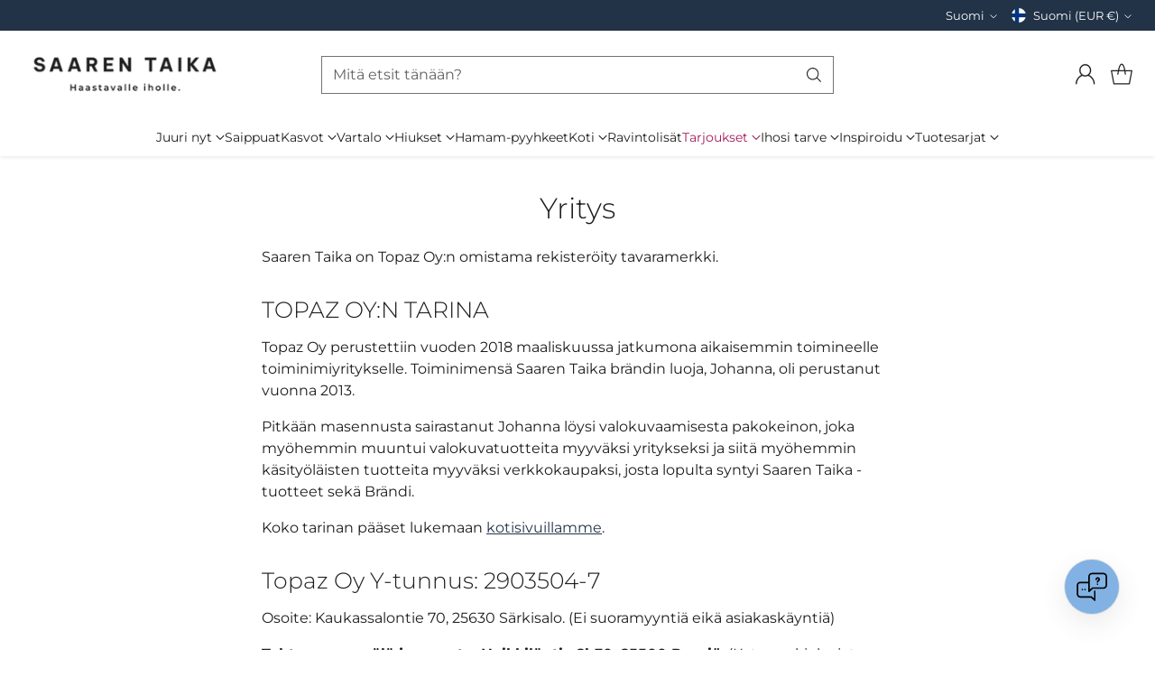

--- FILE ---
content_type: text/html; charset=utf-8
request_url: https://shop.saarentaika.com/pages/yritys
body_size: 73178
content:
<!doctype html>

<!--
  ___                 ___           ___           ___
       /  /\                     /__/\         /  /\         /  /\
      /  /:/_                    \  \:\       /  /:/        /  /::\
     /  /:/ /\  ___     ___       \  \:\     /  /:/        /  /:/\:\
    /  /:/ /:/ /__/\   /  /\  ___  \  \:\   /  /:/  ___   /  /:/  \:\
   /__/:/ /:/  \  \:\ /  /:/ /__/\  \__\:\ /__/:/  /  /\ /__/:/ \__\:\
   \  \:\/:/    \  \:\  /:/  \  \:\ /  /:/ \  \:\ /  /:/ \  \:\ /  /:/
    \  \::/      \  \:\/:/    \  \:\  /:/   \  \:\  /:/   \  \:\  /:/
     \  \:\       \  \::/      \  \:\/:/     \  \:\/:/     \  \:\/:/
      \  \:\       \__\/        \  \::/       \  \::/       \  \::/
       \__\/                     \__\/         \__\/         \__\/

  --------------------------------------------------------------------
  #  Cornerstone v4.2.3
  #  Documentation: https://help.fluorescent.co/v/cornerstone
  #  Purchase: https://themes.shopify.com/themes/cornerstone/
  #  A product by Fluorescent: https://fluorescent.co/
  --------------------------------------------------------------------
-->

<html class="no-js" lang="fi" style="--announcement-height: 1px;">
  <head>
    <meta charset="UTF-8">
    <meta http-equiv="X-UA-Compatible" content="IE=edge,chrome=1">
    <meta name="viewport" content="width=device-width,initial-scale=1">
    




  <meta name="description" content="Saaren Taika on Topaz Oy:n omistama rekisteröity tavaramerkki. TOPAZ OY:N TARINA Topaz Oy perustettiin vuoden 2018 maaliskuussa jatkumona aikaisemmin toimineelle toiminimiyritykselle. Toiminimensä Saaren Taika brändin luoja, Johanna, oli perustanut vuonna 2013. Pitkään masennusta sairastanut Johanna löysi valokuvaamise">



    <link rel="canonical" href="https://shop.saarentaika.com/pages/yritys">
    <link rel="preconnect" href="https://cdn.shopify.com" crossorigin><link rel="shortcut icon" href="//shop.saarentaika.com/cdn/shop/files/Saaren_Taika_favicon2.png?crop=center&height=32&v=1737474386&width=32" type="image/png"><title>Yritys
&ndash; Saaren Taika Shop</title>

    








<meta property="og:url" content="https://shop.saarentaika.com/pages/yritys">
<meta property="og:site_name" content="Saaren Taika Shop ">
<meta property="og:type" content="website">
<meta property="og:title" content="Yritys">
<meta property="og:description" content="Saaren Taika on Topaz Oy:n omistama rekisteröity tavaramerkki. TOPAZ OY:N TARINA Topaz Oy perustettiin vuoden 2018 maaliskuussa jatkumona aikaisemmin toimineelle toiminimiyritykselle. Toiminimensä Saaren Taika brändin luoja, Johanna, oli perustanut vuonna 2013. Pitkään masennusta sairastanut Johanna löysi valokuvaamise">
<meta property="og:image" content="http://shop.saarentaika.com/cdn/shop/files/iStock-1256908375_3c00cc92-cd9d-4a96-8be4-0e9642e3b111_4844x3229.jpg?v=1737530114">
<meta property="og:image:secure_url" content="https://shop.saarentaika.com/cdn/shop/files/iStock-1256908375_3c00cc92-cd9d-4a96-8be4-0e9642e3b111_4844x3229.jpg?v=1737530114">



<meta name="twitter:title" content="Yritys">
<meta name="twitter:description" content="Saaren Taika on Topaz Oy:n omistama rekisteröity tavaramerkki. TOPAZ OY:N TARINA Topaz Oy perustettiin vuoden 2018 maaliskuussa jatkumona aikaisemmin toimineelle toiminimiyritykselle. Toiminimensä Saaren Taika brändin luoja, Johanna, oli perustanut vuonna 2013. Pitkään masennusta sairastanut Johanna löysi valokuvaamise">
<meta name="twitter:card" content="summary_large_image">
<meta name="twitter:image" content="https://shop.saarentaika.com/cdn/shop/files/iStock-1256908375_3c00cc92-cd9d-4a96-8be4-0e9642e3b111_4844x3229.jpg?v=1737530114">
<meta name="twitter:image:width" content="480">
<meta name="twitter:image:height" content="480">


    <script>
  console.log('Cornerstone v4.2.3 by Fluorescent');

  document.documentElement.className = document.documentElement.className.replace('no-js', '');

  if (window.matchMedia(`(prefers-reduced-motion: reduce)`) === true || window.matchMedia(`(prefers-reduced-motion: reduce)`).matches === true) {
    document.documentElement.classList.add('prefers-reduced-motion');
  } else {
    document.documentElement.classList.add('do-anim');
  }

  window.theme = {
    version: 'v4.2.3',
    themeName: 'Cornerstone',
    moneyFormat: "€{{amount_with_comma_separator}}",
    coreData: {
      n: "Cornerstone",
      v: "v4.2.3",
    },
    strings: {
      name: "Saaren Taika Shop ",
      accessibility: {
        play_video: "",
        pause_video: "",
        range_lower: "",
        range_upper: "",
        carousel_select:  "Siirry diaan {{ number }}"
      },
      product: {
        no_shipping_rates: "",
        country_placeholder: "",
        review: ""
      },
      products: {
        product: {
          unavailable: "",
          unitPrice: "",
          unitPriceSeparator: "",
          sku: ""
        }
      },
      cart: {
        editCartNote: "Lisää tähän haluamasi toimitusajankohta. Jos sinulla on alekoodi, syötä se seuraavassa vaiheessa kassalla.",
        addCartNote: "Haluatko myöhemmän toimituksen? Alekoodi syötetään seuraavassa vaiheessa.",
        quantityError: "Sinulla on maksimimäärä tuotteita ostoskorissasi"
      },
      pagination: {
        viewing: "",
        products: "",
        results: ""
      }
    },
    routes: {
      root: "/",
      cart: {
        base: "/cart",
        add: "/cart/add",
        change: "/cart/change",
        update: "/cart/update",
        clear: "/cart/clear",
        // Manual routes until Shopify adds support
        shipping: "/cart/shipping_rates"
      },
      // Manual routes until Shopify adds support
      products: "/products",
      productRecommendations: "/recommendations/products",
      predictive_search_url: '/search/suggest',
      search_url: '/search'
    },
    icons: {
      chevron: "\u003cspan class=\"icon icon-chevron \" style=\"\"\u003e\n  \u003csvg viewBox=\"0 0 24 24\" fill=\"none\" xmlns=\"http:\/\/www.w3.org\/2000\/svg\"\u003e\u003cpath d=\"M1.875 7.438 12 17.563 22.125 7.438\" stroke=\"currentColor\" stroke-width=\"2\"\/\u003e\u003c\/svg\u003e\n\u003c\/span\u003e\n\n",
      close: "\u003cspan class=\"icon icon-close \" style=\"\"\u003e\n  \u003csvg viewBox=\"0 0 24 24\" fill=\"none\" xmlns=\"http:\/\/www.w3.org\/2000\/svg\"\u003e\u003cpath d=\"M2.66 1.34 2 .68.68 2l.66.66 1.32-1.32zm18.68 21.32.66.66L23.32 22l-.66-.66-1.32 1.32zm1.32-20 .66-.66L22 .68l-.66.66 1.32 1.32zM1.34 21.34.68 22 2 23.32l.66-.66-1.32-1.32zm0-18.68 10 10 1.32-1.32-10-10-1.32 1.32zm11.32 10 10-10-1.32-1.32-10 10 1.32 1.32zm-1.32-1.32-10 10 1.32 1.32 10-10-1.32-1.32zm0 1.32 10 10 1.32-1.32-10-10-1.32 1.32z\" fill=\"currentColor\"\/\u003e\u003c\/svg\u003e\n\u003c\/span\u003e\n\n",
      zoom: "\u003cspan class=\"icon icon-zoom \" style=\"\"\u003e\n  \u003csvg viewBox=\"0 0 24 24\" fill=\"none\" xmlns=\"http:\/\/www.w3.org\/2000\/svg\"\u003e\u003cpath d=\"M10.3,19.71c5.21,0,9.44-4.23,9.44-9.44S15.51,.83,10.3,.83,.86,5.05,.86,10.27s4.23,9.44,9.44,9.44Z\" fill=\"none\" stroke=\"currentColor\" stroke-linecap=\"round\" stroke-miterlimit=\"10\" stroke-width=\"1.63\"\/\u003e\n          \u003cpath d=\"M5.05,10.27H15.54\" fill=\"none\" stroke=\"currentColor\" stroke-miterlimit=\"10\" stroke-width=\"1.63\"\/\u003e\n          \u003cpath class=\"cross-up\" d=\"M10.3,5.02V15.51\" fill=\"none\" stroke=\"currentColor\" stroke-miterlimit=\"10\" stroke-width=\"1.63\"\/\u003e\n          \u003cpath d=\"M16.92,16.9l6.49,6.49\" fill=\"none\" stroke=\"currentColor\" stroke-miterlimit=\"10\" stroke-width=\"1.63\"\/\u003e\u003c\/svg\u003e\n\u003c\/span\u003e\n\n  \u003cspan class=\"zoom-icon__text zoom-in fs-body-75\"\u003e\u003c\/span\u003e\n  \u003cspan class=\"zoom-icon__text zoom-out fs-body-75\"\u003e\u003c\/span\u003e"
    }
  }

  window.theme.searchableFields = "product_type,tag,title,variants.title,vendor";

  
</script>

    <style>
  @font-face {
  font-family: Montserrat;
  font-weight: 300;
  font-style: normal;
  font-display: swap;
  src: url("//shop.saarentaika.com/cdn/fonts/montserrat/montserrat_n3.29e699231893fd243e1620595067294bb067ba2a.woff2") format("woff2"),
       url("//shop.saarentaika.com/cdn/fonts/montserrat/montserrat_n3.64ed56f012a53c08a49d49bd7e0c8d2f46119150.woff") format("woff");
}

  @font-face {
  font-family: Montserrat;
  font-weight: 300;
  font-style: normal;
  font-display: swap;
  src: url("//shop.saarentaika.com/cdn/fonts/montserrat/montserrat_n3.29e699231893fd243e1620595067294bb067ba2a.woff2") format("woff2"),
       url("//shop.saarentaika.com/cdn/fonts/montserrat/montserrat_n3.64ed56f012a53c08a49d49bd7e0c8d2f46119150.woff") format("woff");
}

  @font-face {
  font-family: Montserrat;
  font-weight: 600;
  font-style: normal;
  font-display: swap;
  src: url("//shop.saarentaika.com/cdn/fonts/montserrat/montserrat_n6.1326b3e84230700ef15b3a29fb520639977513e0.woff2") format("woff2"),
       url("//shop.saarentaika.com/cdn/fonts/montserrat/montserrat_n6.652f051080eb14192330daceed8cd53dfdc5ead9.woff") format("woff");
}

  
  @font-face {
  font-family: Montserrat;
  font-weight: 400;
  font-style: normal;
  font-display: swap;
  src: url("//shop.saarentaika.com/cdn/fonts/montserrat/montserrat_n4.81949fa0ac9fd2021e16436151e8eaa539321637.woff2") format("woff2"),
       url("//shop.saarentaika.com/cdn/fonts/montserrat/montserrat_n4.a6c632ca7b62da89c3594789ba828388aac693fe.woff") format("woff");
}

  @font-face {
  font-family: Montserrat;
  font-weight: 700;
  font-style: normal;
  font-display: swap;
  src: url("//shop.saarentaika.com/cdn/fonts/montserrat/montserrat_n7.3c434e22befd5c18a6b4afadb1e3d77c128c7939.woff2") format("woff2"),
       url("//shop.saarentaika.com/cdn/fonts/montserrat/montserrat_n7.5d9fa6e2cae713c8fb539a9876489d86207fe957.woff") format("woff");
}

  @font-face {
  font-family: Montserrat;
  font-weight: 400;
  font-style: italic;
  font-display: swap;
  src: url("//shop.saarentaika.com/cdn/fonts/montserrat/montserrat_i4.5a4ea298b4789e064f62a29aafc18d41f09ae59b.woff2") format("woff2"),
       url("//shop.saarentaika.com/cdn/fonts/montserrat/montserrat_i4.072b5869c5e0ed5b9d2021e4c2af132e16681ad2.woff") format("woff");
}

  @font-face {
  font-family: Montserrat;
  font-weight: 700;
  font-style: italic;
  font-display: swap;
  src: url("//shop.saarentaika.com/cdn/fonts/montserrat/montserrat_i7.a0d4a463df4f146567d871890ffb3c80408e7732.woff2") format("woff2"),
       url("//shop.saarentaika.com/cdn/fonts/montserrat/montserrat_i7.f6ec9f2a0681acc6f8152c40921d2a4d2e1a2c78.woff") format("woff");
}


  :root {
    
    

    
    --color-text: #1d1d1b;

  --color-text-alpha-90: rgba(29, 29, 27, 0.9);
  --color-text-alpha-80: rgba(29, 29, 27, 0.8);
  --color-text-alpha-70: rgba(29, 29, 27, 0.7);
  --color-text-alpha-60: rgba(29, 29, 27, 0.6);
  --color-text-alpha-50: rgba(29, 29, 27, 0.5);
  --color-text-alpha-40: rgba(29, 29, 27, 0.4);
  --color-text-alpha-30: rgba(29, 29, 27, 0.3);
  --color-text-alpha-25: rgba(29, 29, 27, 0.25);
  --color-text-alpha-20: rgba(29, 29, 27, 0.2);
  --color-text-alpha-10: rgba(29, 29, 27, 0.1);
  --color-text-alpha-05: rgba(29, 29, 27, 0.05);
--color-text-link: #223348;
    --color-text-error: #D02F2E; 
    --color-text-success: #478947; 
    --color-background-success: rgba(71, 137, 71, 0.1); 
    --color-white: #FFFFFF;
    --color-black: #000000;

    --color-background: #ffffff;
    --color-background-alpha-80: rgba(255, 255, 255, 0.8);
    
    --color-background-semi-transparent-80: rgba(255, 255, 255, 0.8);
    --color-background-semi-transparent-90: rgba(255, 255, 255, 0.9);

    --color-background-transparent: rgba(255, 255, 255, 0);
    --color-border: #737373;
    --color-border-meta: rgba(115, 115, 115, 0.6);
    --color-overlay: rgba(0, 0, 0, 0.8);

    --color-accent: #82b2e3;
    --color-accent-contrasting: #1d1d1b;

    --color-background-meta: #f7f7f7;
    --color-background-meta-alpha: rgba(247, 247, 247, 0.6);
    --color-background-darker-meta: #eaeaea;
    --color-background-darker-meta-alpha: rgba(234, 234, 234, 0.6);
    --color-background-placeholder: #eaeaea;
    --color-background-placeholder-lighter: #f2f2f2;
    --color-foreground-placeholder: rgba(29, 29, 27, 0.4);

    
    --color-button-primary-text: #ffffff;
    --color-button-primary-text-alpha-30: rgba(255, 255, 255, 0.3);
    --color-button-primary-background: #00a199;
    --color-button-primary-background-alpha: rgba(0, 161, 153, 0.6);
    --color-button-primary-background-darken-5: #008881;
    --color-button-primary-background-hover: #007d77;

    
    --color-button-secondary-text: #ffffff;
    --color-button-secondary-text-alpha-30: rgba(255, 255, 255, 0.3);
    --color-button-secondary-background: #223348;
    --color-button-secondary-background-alpha: rgba(34, 51, 72, 0.6);
    --color-button-secondary-background-darken-5: #1a2737;
    --color-button-secondary-background-hover: #2d4460;
    --color-border-button-secondary: #223348;

    
    --color-button-tertiary-text: var(--color-text);
    --color-button-tertiary-text-alpha-30: rgba(29, 29, 27, 0.3);
    --color-button-tertiary-text-disabled: var(--color-text-alpha-50);
    --color-button-tertiary-background: var(--color-background);
    --color-button-tertiary-background-darken-5: #f2f2f2;
    --color-border-button-tertiary: var(--color-text-alpha-40);
    --color-border-button-tertiary-hover: var(--color-text-alpha-80);
    --color-border-button-tertiary-disabled: var(--color-text-alpha-20);

    
    --color-background-button-fab: #ffffff;
    --color-foreground-button-fab: #223348;
    --color-foreground-button-fab-alpha-05: rgba(34, 51, 72, 0.05);

    
    --divider-height: 1px;
    --divider-margin-top: 20px;
    --divider-margin-bottom: 20px;

    
    --color-border-input: rgba(29, 29, 27, 0.4);
    --color-text-input: #1d1d1b;
    --color-text-input-alpha-3: rgba(29, 29, 27, 0.03);
    --color-text-input-alpha-5: rgba(29, 29, 27, 0.05);
    --color-text-input-alpha-10: rgba(29, 29, 27, 0.1);
    --color-background-input: #ffffff;

    
      --color-border-input-popups-drawers: rgba(29, 29, 27, 0.4);
      --color-text-input-popups-drawers: #1d1d1b;
      --color-text-input-popups-drawers-alpha-5: rgba(29, 29, 27, 0.05);
      --color-text-input-popups-drawers-alpha-10: rgba(29, 29, 27, 0.1);
      --color-background-input-popups-drawers: #ffffff;
    

    
    --payment-terms-background-color: #f7f7f7;


    
    --color-background-sale-badge: #e56e96;
    --color-text-sale-badge: #ffffff;
    --color-border-sale-badge: #e56e96;
    --color-background-sold-badge: #d6c9bf;
    --color-text-sold-badge: #ffffff;
    --color-border-sold-badge: #d6c9bf;
    --color-background-new-badge: #82b2e3;
    --color-text-new-badge: #ffffff;
    --color-border-new-badge: #82b2e3;

    
    --color-text-header: #1d1d1b;
    --color-text-header-half-transparent: rgba(29, 29, 27, 0.5);
    --color-background-header: #ffffff;
    --color-background-header-transparent: rgba(255, 255, 255, 0);
    --color-shadow-header: rgba(0, 0, 0, 0.15);
    --color-background-cart-dot: #82b2e3;
    --color-text-cart-dot: #ffffff;
    --color-background-search-field: #ffffff;
    --color-border-search-field: #737373;
    --color-text-search-field: #1d1d1b;


    
    --color-text-main-menu: #1d1d1b;
    --color-background-main-menu: #ffffff;


    
    --color-background-footer: #223348;
    --color-text-footer: #ffffff;
    --color-text-footer-subdued: rgba(255, 255, 255, 0.7);


    
    --color-products-sale-price: #a31a5c;
    --color-products-sale-price-alpha-05: rgba(163, 26, 92, 0.05);
    --color-products-rating-star: #1d1d1b;

    
    --color-products-stock-good: #00a199;
    --color-products-stock-medium: #e56e96;
    --color-products-stock-bad: #1d1d1b;

    
    --color-free-shipping-bar-below-full: #9ed9c4;
    --color-free-shipping-bar-full: #1c666b;

    
    --color-text-popups-drawers: #1d1d1b;
    --color-text-popups-drawers-alpha-03: rgba(29, 29, 27, 0.03);
    --color-text-popups-drawers-alpha-05: rgba(29, 29, 27, 0.05);
    --color-text-popups-drawers-alpha-10: rgba(29, 29, 27, 0.1);
    --color-text-popups-drawers-alpha-20: rgba(29, 29, 27, 0.2);
    --color-text-popups-drawers-alpha-30: rgba(29, 29, 27, 0.3);
    --color-text-popups-drawers-alpha-60: rgba(29, 29, 27, 0.6);
    --color-text-popups-drawers-alpha-80: rgba(29, 29, 27, 0.8);
    --color-text-popups-drawers-no-transparency-alpha-10: #e4e4e4;
    --color-sale-price-popups-drawers: #a31a5c;
    --color-sale-price-popups-drawers-alpha-05: rgba(163, 26, 92, 0.05);
    --color-links-popups-drawers: #223348;
    --color-background-popups-drawers: #fafafa;
    --color-background-popups-drawers-alpha-0: rgba(250, 250, 250, 0);
    --color-background-popups-drawers-alt: #ffffff;
    --color-border-popups-drawers: rgba(29, 29, 27, 0.15);
    --color-border-popups-drawers-alt: #e6e6e6;

    

    

    
    --font-logo: Montserrat, sans-serif;
    --font-logo-weight: 300;
    --font-logo-style: normal;
    
    --logo-letter-spacing: 0.015em;

    --logo-font-size: 
clamp(1.5rem, 1.25rem + 0.8333vw, 1.875rem)
;

    
    --line-height-heading: 1.15;
    --line-height-subheading: 1.30;
    --font-heading: Montserrat, sans-serif;
    --font-heading-weight: 300;
    --font-heading-bold-weight: 600;
    --font-heading-style: normal;
    --font-heading-base-size: 32px;
    

    

    --font-size-heading-display-1: 
clamp(2.1rem, 1.5rem + 2.0vw, 3.0rem)
;
    --font-size-heading-display-2: 
clamp(1.8662rem, 1.333rem + 1.7773vw, 2.666rem)
;
    --font-size-heading-display-3: 
clamp(1.6332rem, 1.1665rem + 1.5556vw, 2.3332rem)
;
    --font-size-heading-1-base: 
clamp(1.4rem, 1.0rem + 1.3333vw, 2.0rem)
;
    --font-size-heading-2-base: 
clamp(1.225rem, 0.875rem + 1.1667vw, 1.75rem)
;
    --font-size-heading-3-base: 
clamp(1.085rem, 0.775rem + 1.0333vw, 1.55rem)
;
    --font-size-heading-4-base: 
clamp(0.91rem, 0.65rem + 0.8667vw, 1.3rem)
;
    --font-size-heading-5-base: 
clamp(0.77rem, 0.55rem + 0.7333vw, 1.1rem)
;
    --font-size-heading-6-base: 
clamp(0.7rem, 0.5rem + 0.6667vw, 1.0rem)
;

    
    --line-height-body: 1.5;
    --font-body: Montserrat, sans-serif;
    --font-body-weight: 400;
    --font-body-style: normal;
    --font-body-italic: italic;
    --font-body-bold-weight: 700;
    --font-body-base-size: 16px;

    

    --font-size-body-400: 
clamp(1.4994rem, 1.3883rem + 0.3702vw, 1.666rem)
;
    --font-size-body-350: 
clamp(1.3995rem, 1.2958rem + 0.3456vw, 1.555rem)
;
    --font-size-body-300: 
clamp(1.2996rem, 1.2033rem + 0.3209vw, 1.444rem)
;
    --font-size-body-250: 
clamp(1.1997rem, 1.1108rem + 0.2962vw, 1.333rem)
;
    --font-size-body-200: 
clamp(1.0998rem, 1.0183rem + 0.2716vw, 1.222rem)
;
    --font-size-body-150: 
clamp(0.9999rem, 0.9258rem + 0.2469vw, 1.111rem)
;
    --font-size-body-100: 
clamp(0.9rem, 0.8333rem + 0.2222vw, 1.0rem)
;
    --font-size-body-75: 
clamp(0.7992rem, 0.74rem + 0.1973vw, 0.888rem)
;
    --font-size-body-60: 
clamp(0.8222rem, 0.8222rem + 0.0vw, 0.8222rem)
;
    --font-size-body-50: 
clamp(0.777rem, 0.777rem + 0.0vw, 0.777rem)
;
    --font-size-body-25: 
clamp(0.722rem, 0.722rem + 0.0vw, 0.722rem)
;
    --font-size-body-20: 
clamp(0.666rem, 0.666rem + 0.0vw, 0.666rem)
;

    

    --font-size-navigation-base: 14px;

    
    
      --font-navigation: var(--font-body);

      --font-weight-navigation: var(--font-body-weight);
    

    

    

    --line-height-button: 1.4;

    
    
      --font-size-button: var(--font-size-body-100);
      --font-size-button-small: var(--font-size-body-75);
      --font-size-button-x-small: var(--font-size-body-75);
    

    
    --font-weight-text-button: var(--font-body-weight);

    
      --font-button: var(--font-body);

      
      
        --font-weight-button: 400;
      
    

    
    

    

    
    
      --font-product-listing-title: var(--font-heading);
    

    
    
      --font-size-product-listing-title: 
clamp(0.8438rem, 0.7813rem + 0.2082vw, 0.9375rem)
;
    

    

    
    
      --font-product-badge: var(--font-body);

      
      
        --font-weight-badge: 400;
      
    

    
    
      --font-product-badge-text-transform: uppercase;
      --font-size-product-badge: var(--font-size-body-25);

      
      --font-product-badge-letter-spacing: 0.04em;
    

    
    
      --font-product-price: var(--font-body);

      
      
        --font-weight-product-price: var(--font-body-bold-weight);
      
    
  }

  
  @supports not (font-size: clamp(10px, 3.3vw, 20px)) {
    :root {
      --logo-font-size: 
1.6875rem
;

      --font-size-heading-display-1: 
2.55rem
;
      --font-size-heading-display-2: 
2.2661rem
;
      --font-size-heading-display-3: 
1.9832rem
;
      --font-size-heading-1-base: 
1.7rem
;
      --font-size-heading-2-base: 
1.4875rem
;
      --font-size-heading-3-base: 
1.3175rem
;
      --font-size-heading-4-base: 
1.105rem
;
      --font-size-heading-5-base: 
0.935rem
;
      --font-size-heading-6-base: 
0.85rem
;

      --font-size-body-400: 
1.5827rem
;
      --font-size-body-350: 
1.4773rem
;
      --font-size-body-300: 
1.3718rem
;
      --font-size-body-250: 
1.2664rem
;
      --font-size-body-200: 
1.1609rem
;
      --font-size-body-150: 
1.0555rem
;
      --font-size-body-100: 
0.95rem
;
      --font-size-body-75: 
0.8436rem
;
      --font-size-body-60: 
0.8222rem
;
      --font-size-body-50: 
0.777rem
;
      --font-size-body-25: 
0.722rem
;
      --font-size-body-20: 
0.666rem
;

    

    
      --font-size-product-listing-title: 
0.8906rem
;
    
    }
  }

  
  .product-badge[data-handle="🔥trendaa"] .product-badge__inner{color: #223348; background-color: #ffedd0; border-color: #ffedd0;}.product-badge[data-handle="vain-tanaan"] .product-badge__inner{color: #ffffff; background-color: #a31a5c; border-color: #a31a5c;}.product-badge[data-handle="rajoitettu-era"] .product-badge__inner{color: #1d1d1b; background-color: #ebb4d2; border-color: #ebb4d2;}.product-badge[data-handle="uutuus"] .product-badge__inner{color: #ffffff; background-color: #82b2e3; border-color: #82b2e3;}</style>

    <script>
  flu = window.flu || {};
  flu.chunks = {
    photoswipe: "//shop.saarentaika.com/cdn/shop/t/168/assets/photoswipe-chunk.js?v=17330699505520629161765190240",
    nouislider: "//shop.saarentaika.com/cdn/shop/t/168/assets/nouislider-chunk.js?v=131351027671466727271765190236",
    polyfillInert: "//shop.saarentaika.com/cdn/shop/t/168/assets/polyfill-inert-chunk.js?v=9775187524458939151765190241",
    polyfillResizeObserver: "//shop.saarentaika.com/cdn/shop/t/168/assets/polyfill-resize-observer-chunk.js?v=49253094118087005231765190241",
  };
</script>





  <script type="module" src="//shop.saarentaika.com/cdn/shop/t/168/assets/theme.js?v=42598483776153914331765190247"></script>









<script src="//shop.saarentaika.com/cdn/shop/t/168/assets/jquery.js?v=152464124373937720231765190234" defer></script>
<script src="//shop.saarentaika.com/cdn/shop/t/168/assets/mandasa.js?v=51067405377376883231765190235" defer></script>
<meta name="viewport" content="width=device-width,initial-scale=1">
<script defer>
  var defineVH = function () {
    document.documentElement.style.setProperty('--vh', window.innerHeight * 0.01 + 'px');
  };
  window.addEventListener('resize', defineVH);
  window.addEventListener('orientationchange', defineVH);
  defineVH();
</script>

<link href="//shop.saarentaika.com/cdn/shop/t/168/assets/theme.css?v=5046583765920555061765190246" rel="stylesheet" type="text/css" media="all" />


<link href="//shop.saarentaika.com/cdn/shop/t/168/assets/mandasa.css?v=137550295832669218291765190235" rel="stylesheet" type="text/css" media="all" />


<script>window.performance && window.performance.mark && window.performance.mark('shopify.content_for_header.start');</script><meta name="facebook-domain-verification" content="343ucdrllfl49rz5tm5mixhfbrz46e">
<meta name="google-site-verification" content="Uj7KcxIEY20HKAIBf_4s7VER9lzSSiFEy-858XXsaRs">
<meta id="shopify-digital-wallet" name="shopify-digital-wallet" content="/5947195474/digital_wallets/dialog">
<meta name="shopify-checkout-api-token" content="89eeb7091a02d72581214b804ad89750">
<meta id="in-context-paypal-metadata" data-shop-id="5947195474" data-venmo-supported="false" data-environment="production" data-locale="en_US" data-paypal-v4="true" data-currency="EUR">
<link rel="alternate" hreflang="x-default" href="https://shop.saarentaika.com/pages/yritys">
<link rel="alternate" hreflang="fi-SE" href="https://shop.saarentaika.com/fi-se/pages/yritys">
<link rel="alternate" hreflang="sv-SE" href="https://shop.saarentaika.com/sv-se/pages/yritys">
<link rel="alternate" hreflang="fi-FI" href="https://shop.saarentaika.com/pages/yritys">
<link rel="alternate" hreflang="sv-FI" href="https://shop.saarentaika.com/sv/pages/yritys">
<link rel="alternate" hreflang="en-FI" href="https://shop.saarentaika.com/en/pages/yritys">
<script async="async" src="/checkouts/internal/preloads.js?locale=fi-FI"></script>
<link rel="preconnect" href="https://shop.app" crossorigin="anonymous">
<script async="async" src="https://shop.app/checkouts/internal/preloads.js?locale=fi-FI&shop_id=5947195474" crossorigin="anonymous"></script>
<script id="apple-pay-shop-capabilities" type="application/json">{"shopId":5947195474,"countryCode":"FI","currencyCode":"EUR","merchantCapabilities":["supports3DS"],"merchantId":"gid:\/\/shopify\/Shop\/5947195474","merchantName":"Saaren Taika Shop ","requiredBillingContactFields":["postalAddress","email","phone"],"requiredShippingContactFields":["postalAddress","email","phone"],"shippingType":"shipping","supportedNetworks":["visa","maestro","masterCard","amex"],"total":{"type":"pending","label":"Saaren Taika Shop ","amount":"1.00"},"shopifyPaymentsEnabled":true,"supportsSubscriptions":true}</script>
<script id="shopify-features" type="application/json">{"accessToken":"89eeb7091a02d72581214b804ad89750","betas":["rich-media-storefront-analytics"],"domain":"shop.saarentaika.com","predictiveSearch":true,"shopId":5947195474,"locale":"fi"}</script>
<script>var Shopify = Shopify || {};
Shopify.shop = "saarentaika.myshopify.com";
Shopify.locale = "fi";
Shopify.currency = {"active":"EUR","rate":"1.0"};
Shopify.country = "FI";
Shopify.theme = {"name":"8.12.2025 gift wrapping + anchor link","id":190349279564,"schema_name":"Cornerstone","schema_version":"4.2.3","theme_store_id":2348,"role":"main"};
Shopify.theme.handle = "null";
Shopify.theme.style = {"id":null,"handle":null};
Shopify.cdnHost = "shop.saarentaika.com/cdn";
Shopify.routes = Shopify.routes || {};
Shopify.routes.root = "/";</script>
<script type="module">!function(o){(o.Shopify=o.Shopify||{}).modules=!0}(window);</script>
<script>!function(o){function n(){var o=[];function n(){o.push(Array.prototype.slice.apply(arguments))}return n.q=o,n}var t=o.Shopify=o.Shopify||{};t.loadFeatures=n(),t.autoloadFeatures=n()}(window);</script>
<script>
  window.ShopifyPay = window.ShopifyPay || {};
  window.ShopifyPay.apiHost = "shop.app\/pay";
  window.ShopifyPay.redirectState = null;
</script>
<script id="shop-js-analytics" type="application/json">{"pageType":"page"}</script>
<script defer="defer" async type="module" src="//shop.saarentaika.com/cdn/shopifycloud/shop-js/modules/v2/client.init-shop-cart-sync_j08UDGKa.fi.esm.js"></script>
<script defer="defer" async type="module" src="//shop.saarentaika.com/cdn/shopifycloud/shop-js/modules/v2/chunk.common_Bb-XDIxn.esm.js"></script>
<script defer="defer" async type="module" src="//shop.saarentaika.com/cdn/shopifycloud/shop-js/modules/v2/chunk.modal_BRwMSUnb.esm.js"></script>
<script type="module">
  await import("//shop.saarentaika.com/cdn/shopifycloud/shop-js/modules/v2/client.init-shop-cart-sync_j08UDGKa.fi.esm.js");
await import("//shop.saarentaika.com/cdn/shopifycloud/shop-js/modules/v2/chunk.common_Bb-XDIxn.esm.js");
await import("//shop.saarentaika.com/cdn/shopifycloud/shop-js/modules/v2/chunk.modal_BRwMSUnb.esm.js");

  window.Shopify.SignInWithShop?.initShopCartSync?.({"fedCMEnabled":true,"windoidEnabled":true});

</script>
<script>
  window.Shopify = window.Shopify || {};
  if (!window.Shopify.featureAssets) window.Shopify.featureAssets = {};
  window.Shopify.featureAssets['shop-js'] = {"shop-cart-sync":["modules/v2/client.shop-cart-sync_Cl35fjoB.fi.esm.js","modules/v2/chunk.common_Bb-XDIxn.esm.js","modules/v2/chunk.modal_BRwMSUnb.esm.js"],"init-fed-cm":["modules/v2/client.init-fed-cm_DXf75ICD.fi.esm.js","modules/v2/chunk.common_Bb-XDIxn.esm.js","modules/v2/chunk.modal_BRwMSUnb.esm.js"],"init-shop-email-lookup-coordinator":["modules/v2/client.init-shop-email-lookup-coordinator_C87uWhDj.fi.esm.js","modules/v2/chunk.common_Bb-XDIxn.esm.js","modules/v2/chunk.modal_BRwMSUnb.esm.js"],"init-windoid":["modules/v2/client.init-windoid_i_EommgV.fi.esm.js","modules/v2/chunk.common_Bb-XDIxn.esm.js","modules/v2/chunk.modal_BRwMSUnb.esm.js"],"shop-button":["modules/v2/client.shop-button_2p3Kepaw.fi.esm.js","modules/v2/chunk.common_Bb-XDIxn.esm.js","modules/v2/chunk.modal_BRwMSUnb.esm.js"],"shop-cash-offers":["modules/v2/client.shop-cash-offers_CcRVx1dV.fi.esm.js","modules/v2/chunk.common_Bb-XDIxn.esm.js","modules/v2/chunk.modal_BRwMSUnb.esm.js"],"shop-toast-manager":["modules/v2/client.shop-toast-manager_CtioxouW.fi.esm.js","modules/v2/chunk.common_Bb-XDIxn.esm.js","modules/v2/chunk.modal_BRwMSUnb.esm.js"],"init-shop-cart-sync":["modules/v2/client.init-shop-cart-sync_j08UDGKa.fi.esm.js","modules/v2/chunk.common_Bb-XDIxn.esm.js","modules/v2/chunk.modal_BRwMSUnb.esm.js"],"init-customer-accounts-sign-up":["modules/v2/client.init-customer-accounts-sign-up_DyxzlKUA.fi.esm.js","modules/v2/client.shop-login-button_92i8VyH_.fi.esm.js","modules/v2/chunk.common_Bb-XDIxn.esm.js","modules/v2/chunk.modal_BRwMSUnb.esm.js"],"pay-button":["modules/v2/client.pay-button_B1z_43rI.fi.esm.js","modules/v2/chunk.common_Bb-XDIxn.esm.js","modules/v2/chunk.modal_BRwMSUnb.esm.js"],"init-customer-accounts":["modules/v2/client.init-customer-accounts_BcbJnAIH.fi.esm.js","modules/v2/client.shop-login-button_92i8VyH_.fi.esm.js","modules/v2/chunk.common_Bb-XDIxn.esm.js","modules/v2/chunk.modal_BRwMSUnb.esm.js"],"avatar":["modules/v2/client.avatar_BTnouDA3.fi.esm.js"],"init-shop-for-new-customer-accounts":["modules/v2/client.init-shop-for-new-customer-accounts_07kzux5D.fi.esm.js","modules/v2/client.shop-login-button_92i8VyH_.fi.esm.js","modules/v2/chunk.common_Bb-XDIxn.esm.js","modules/v2/chunk.modal_BRwMSUnb.esm.js"],"shop-follow-button":["modules/v2/client.shop-follow-button_kNkUtJtX.fi.esm.js","modules/v2/chunk.common_Bb-XDIxn.esm.js","modules/v2/chunk.modal_BRwMSUnb.esm.js"],"checkout-modal":["modules/v2/client.checkout-modal_BlNTBkKV.fi.esm.js","modules/v2/chunk.common_Bb-XDIxn.esm.js","modules/v2/chunk.modal_BRwMSUnb.esm.js"],"shop-login-button":["modules/v2/client.shop-login-button_92i8VyH_.fi.esm.js","modules/v2/chunk.common_Bb-XDIxn.esm.js","modules/v2/chunk.modal_BRwMSUnb.esm.js"],"lead-capture":["modules/v2/client.lead-capture_DSCWCR49.fi.esm.js","modules/v2/chunk.common_Bb-XDIxn.esm.js","modules/v2/chunk.modal_BRwMSUnb.esm.js"],"shop-login":["modules/v2/client.shop-login_ChRnIHJB.fi.esm.js","modules/v2/chunk.common_Bb-XDIxn.esm.js","modules/v2/chunk.modal_BRwMSUnb.esm.js"],"payment-terms":["modules/v2/client.payment-terms_CYh7uedt.fi.esm.js","modules/v2/chunk.common_Bb-XDIxn.esm.js","modules/v2/chunk.modal_BRwMSUnb.esm.js"]};
</script>
<script>(function() {
  var isLoaded = false;
  function asyncLoad() {
    if (isLoaded) return;
    isLoaded = true;
    var urls = ["https:\/\/gdprcdn.b-cdn.net\/js\/gdpr_cookie_consent.min.js?shop=saarentaika.myshopify.com","https:\/\/storage.googleapis.com\/bsf-bing-scripts\/bing-uet-tags\/saarentaika.js?1667978313\u0026shop=saarentaika.myshopify.com","https:\/\/admin.revenuehunt.com\/embed.js?shop=saarentaika.myshopify.com","https:\/\/cdn.hextom.com\/js\/eventpromotionbar.js?shop=saarentaika.myshopify.com"];
    for (var i = 0; i < urls.length; i++) {
      var s = document.createElement('script');
      s.type = 'text/javascript';
      s.async = true;
      s.src = urls[i];
      var x = document.getElementsByTagName('script')[0];
      x.parentNode.insertBefore(s, x);
    }
  };
  if(window.attachEvent) {
    window.attachEvent('onload', asyncLoad);
  } else {
    window.addEventListener('load', asyncLoad, false);
  }
})();</script>
<script id="__st">var __st={"a":5947195474,"offset":7200,"reqid":"dc481fad-c1ae-4b09-acd5-6b148dca79eb-1769821931","pageurl":"shop.saarentaika.com\/pages\/yritys","s":"pages-80583753810","u":"49f097fcbf5e","p":"page","rtyp":"page","rid":80583753810};</script>
<script>window.ShopifyPaypalV4VisibilityTracking = true;</script>
<script id="captcha-bootstrap">!function(){'use strict';const t='contact',e='account',n='new_comment',o=[[t,t],['blogs',n],['comments',n],[t,'customer']],c=[[e,'customer_login'],[e,'guest_login'],[e,'recover_customer_password'],[e,'create_customer']],r=t=>t.map((([t,e])=>`form[action*='/${t}']:not([data-nocaptcha='true']) input[name='form_type'][value='${e}']`)).join(','),a=t=>()=>t?[...document.querySelectorAll(t)].map((t=>t.form)):[];function s(){const t=[...o],e=r(t);return a(e)}const i='password',u='form_key',d=['recaptcha-v3-token','g-recaptcha-response','h-captcha-response',i],f=()=>{try{return window.sessionStorage}catch{return}},m='__shopify_v',_=t=>t.elements[u];function p(t,e,n=!1){try{const o=window.sessionStorage,c=JSON.parse(o.getItem(e)),{data:r}=function(t){const{data:e,action:n}=t;return t[m]||n?{data:e,action:n}:{data:t,action:n}}(c);for(const[e,n]of Object.entries(r))t.elements[e]&&(t.elements[e].value=n);n&&o.removeItem(e)}catch(o){console.error('form repopulation failed',{error:o})}}const l='form_type',E='cptcha';function T(t){t.dataset[E]=!0}const w=window,h=w.document,L='Shopify',v='ce_forms',y='captcha';let A=!1;((t,e)=>{const n=(g='f06e6c50-85a8-45c8-87d0-21a2b65856fe',I='https://cdn.shopify.com/shopifycloud/storefront-forms-hcaptcha/ce_storefront_forms_captcha_hcaptcha.v1.5.2.iife.js',D={infoText:'hCaptchan suojaama',privacyText:'Tietosuoja',termsText:'Ehdot'},(t,e,n)=>{const o=w[L][v],c=o.bindForm;if(c)return c(t,g,e,D).then(n);var r;o.q.push([[t,g,e,D],n]),r=I,A||(h.body.append(Object.assign(h.createElement('script'),{id:'captcha-provider',async:!0,src:r})),A=!0)});var g,I,D;w[L]=w[L]||{},w[L][v]=w[L][v]||{},w[L][v].q=[],w[L][y]=w[L][y]||{},w[L][y].protect=function(t,e){n(t,void 0,e),T(t)},Object.freeze(w[L][y]),function(t,e,n,w,h,L){const[v,y,A,g]=function(t,e,n){const i=e?o:[],u=t?c:[],d=[...i,...u],f=r(d),m=r(i),_=r(d.filter((([t,e])=>n.includes(e))));return[a(f),a(m),a(_),s()]}(w,h,L),I=t=>{const e=t.target;return e instanceof HTMLFormElement?e:e&&e.form},D=t=>v().includes(t);t.addEventListener('submit',(t=>{const e=I(t);if(!e)return;const n=D(e)&&!e.dataset.hcaptchaBound&&!e.dataset.recaptchaBound,o=_(e),c=g().includes(e)&&(!o||!o.value);(n||c)&&t.preventDefault(),c&&!n&&(function(t){try{if(!f())return;!function(t){const e=f();if(!e)return;const n=_(t);if(!n)return;const o=n.value;o&&e.removeItem(o)}(t);const e=Array.from(Array(32),(()=>Math.random().toString(36)[2])).join('');!function(t,e){_(t)||t.append(Object.assign(document.createElement('input'),{type:'hidden',name:u})),t.elements[u].value=e}(t,e),function(t,e){const n=f();if(!n)return;const o=[...t.querySelectorAll(`input[type='${i}']`)].map((({name:t})=>t)),c=[...d,...o],r={};for(const[a,s]of new FormData(t).entries())c.includes(a)||(r[a]=s);n.setItem(e,JSON.stringify({[m]:1,action:t.action,data:r}))}(t,e)}catch(e){console.error('failed to persist form',e)}}(e),e.submit())}));const S=(t,e)=>{t&&!t.dataset[E]&&(n(t,e.some((e=>e===t))),T(t))};for(const o of['focusin','change'])t.addEventListener(o,(t=>{const e=I(t);D(e)&&S(e,y())}));const B=e.get('form_key'),M=e.get(l),P=B&&M;t.addEventListener('DOMContentLoaded',(()=>{const t=y();if(P)for(const e of t)e.elements[l].value===M&&p(e,B);[...new Set([...A(),...v().filter((t=>'true'===t.dataset.shopifyCaptcha))])].forEach((e=>S(e,t)))}))}(h,new URLSearchParams(w.location.search),n,t,e,['guest_login'])})(!0,!1)}();</script>
<script integrity="sha256-4kQ18oKyAcykRKYeNunJcIwy7WH5gtpwJnB7kiuLZ1E=" data-source-attribution="shopify.loadfeatures" defer="defer" src="//shop.saarentaika.com/cdn/shopifycloud/storefront/assets/storefront/load_feature-a0a9edcb.js" crossorigin="anonymous"></script>
<script crossorigin="anonymous" defer="defer" src="//shop.saarentaika.com/cdn/shopifycloud/storefront/assets/shopify_pay/storefront-65b4c6d7.js?v=20250812"></script>
<script data-source-attribution="shopify.dynamic_checkout.dynamic.init">var Shopify=Shopify||{};Shopify.PaymentButton=Shopify.PaymentButton||{isStorefrontPortableWallets:!0,init:function(){window.Shopify.PaymentButton.init=function(){};var t=document.createElement("script");t.src="https://shop.saarentaika.com/cdn/shopifycloud/portable-wallets/latest/portable-wallets.fi.js",t.type="module",document.head.appendChild(t)}};
</script>
<script data-source-attribution="shopify.dynamic_checkout.buyer_consent">
  function portableWalletsHideBuyerConsent(e){var t=document.getElementById("shopify-buyer-consent"),n=document.getElementById("shopify-subscription-policy-button");t&&n&&(t.classList.add("hidden"),t.setAttribute("aria-hidden","true"),n.removeEventListener("click",e))}function portableWalletsShowBuyerConsent(e){var t=document.getElementById("shopify-buyer-consent"),n=document.getElementById("shopify-subscription-policy-button");t&&n&&(t.classList.remove("hidden"),t.removeAttribute("aria-hidden"),n.addEventListener("click",e))}window.Shopify?.PaymentButton&&(window.Shopify.PaymentButton.hideBuyerConsent=portableWalletsHideBuyerConsent,window.Shopify.PaymentButton.showBuyerConsent=portableWalletsShowBuyerConsent);
</script>
<script data-source-attribution="shopify.dynamic_checkout.cart.bootstrap">document.addEventListener("DOMContentLoaded",(function(){function t(){return document.querySelector("shopify-accelerated-checkout-cart, shopify-accelerated-checkout")}if(t())Shopify.PaymentButton.init();else{new MutationObserver((function(e,n){t()&&(Shopify.PaymentButton.init(),n.disconnect())})).observe(document.body,{childList:!0,subtree:!0})}}));
</script>
<link id="shopify-accelerated-checkout-styles" rel="stylesheet" media="screen" href="https://shop.saarentaika.com/cdn/shopifycloud/portable-wallets/latest/accelerated-checkout-backwards-compat.css" crossorigin="anonymous">
<style id="shopify-accelerated-checkout-cart">
        #shopify-buyer-consent {
  margin-top: 1em;
  display: inline-block;
  width: 100%;
}

#shopify-buyer-consent.hidden {
  display: none;
}

#shopify-subscription-policy-button {
  background: none;
  border: none;
  padding: 0;
  text-decoration: underline;
  font-size: inherit;
  cursor: pointer;
}

#shopify-subscription-policy-button::before {
  box-shadow: none;
}

      </style>

<script>window.performance && window.performance.mark && window.performance.mark('shopify.content_for_header.end');</script>
  <!-- BEGIN app block: shopify://apps/webrex-ai-seo-optimizer/blocks/webrexSeoEmbed/b26797ad-bb4d-48f5-8ef3-7c561521049c -->










  <!-- BEGIN app snippet: breadcrumb -->
<!-- END app snippet -->














<!-- BEGIN app snippet: metaTags -->



    
<!-- END app snippet -->

<!-- END app block --><!-- BEGIN app block: shopify://apps/reelup-shoppable-videos-reels/blocks/reelup/a8ec9e4d-d192-44f7-9c23-595f9ee7dd5b --><style>
  [id*='reelup'].shopify-app-block {
    width: 100%;
  }
</style><style id='reelUp_customCSS'>
    
  </style><script>
    eval(``);
  </script><script src='https://cdn-v2.reelup.io/global.js.gz?v=1769821932' defer></script><script>
  console.log("%cVideo commerce powered by ReelUp.", 'font-size: 18px; font-weight: 600; color: #000;background: #a3f234; padding: 10px 20px; border-radius: 5px; width: 100%');
  console.log("🚀 Enhanced Product Discovery.\n" +
  "📈 Increased Conversion Rates.\n" +
  "🤩 Elevated Visitor Engagements.\n\n" +
  "Learn more at: https://apps.shopify.com/reelup/");

  window.shopFormat = "€{{amount_with_comma_separator}}";
  window.shopCurrency = "EUR";
  window.REELUP = {
     files: {
        carousel: {
            css: "https://cdn.shopify.com/extensions/019a961d-0cdf-72c1-aed3-524c2b6dbde8/ig-reels-124/assets/reels_carousel.css",
        },
        stacked: {
            css: "https://cdn.shopify.com/extensions/019a961d-0cdf-72c1-aed3-524c2b6dbde8/ig-reels-124/assets/reels_carousel_stacked.css",
        },
        grid: {
            css: "https://cdn.shopify.com/extensions/019a961d-0cdf-72c1-aed3-524c2b6dbde8/ig-reels-124/assets/reels_grid.css",
        },
        stories: {
            css: "https://cdn.shopify.com/extensions/019a961d-0cdf-72c1-aed3-524c2b6dbde8/ig-reels-124/assets/reels_stories.css",
        },
    },
    shopLocale: "FI"
  };const settingsData = {"translations":{"description_label":"Description","quantity":"Quantity","add_cart_error_message":"An error has occurred","add_cart_success_message":"Added to cart successfully!","single_product":"Product","multiple_products":"Products","sold_out_button_text":"Sold out","off":"ALE","view_cart":"View cart","credit":"Credits","recommended_products":"You may like","unmute_btn":"Tap to unmute","swipe_to_next":"Swipe up to see more!","copied":"Copied","empty_cart":"Your cart is empty","cart_popup_heading":"Your cart","no_product_found":"No product found","share_popup_heading":"Share video","video_url":"Video URL","copy_link":"Copy link","product":"Product","price":"Price","subtotal":"Subtotal","checkout_button":"Checkout","reviews_label":"Customer Reviews","total_reviews":"Based on {{raters}} Reviews","load_more_reviews":"Load more reviews","cart_limit_error":"You have reached the limit to add product into cart","share_label":"Share","likes_label":"Likes","views_label":"Views","add_to_cart_button":"LISÄÄ OSTOSKORIIN","shop_now_button":"Osta nyt","more_info_button":"LUE LISÄÄ","multiple_products_heading":"Videon tuotteet"},"integrations":{"reviews":{"reviews_provider":null,"reviews_api_key":null}},"devtool":{"custom_css":null,"custom_js":null,"load_on_interaction":0,"playlist_addtocart_js":null,"popup_cart_button_js":null,"popup_addtocart_button_js":null,"soldout_js":null,"scale_video":1,"api_key":"9f0283596f464fbbb0fb43e0da5ae485"},"socialpixel":{"facebook_pixel":null,"tiktok_pixel":null,"google_pixel":null,"snapchat_pixel":null}};
      const global_settings = {"reel_views":0,"reel_likes":1,"reel_share":1,"brand_logo":null,"powered_by_reelup":1,"overlay_icon":"none","icon_color":"rgba(0, 0, 0, 1)","primary_button_background_color":"rgba(0, 0, 0, 1)","primary_button_text_color":"rgb(255,255,255)","secondary_button_background_color":"rgba(255,255,255,1)","secondary_button_text_color":"rgba(34, 34, 34, 1)","secondary_button_border_color":"rgba(34, 34, 34, 1)","sale_badge_background_color":"rgba(163, 26, 92)","sale_badge_text_color":"rgba(255, 255, 255, 1)","regular_price_color":"rgba(255, 255, 255, 1)","sale_price_color":"rgba(255, 255, 255, 1)","modal_logo_width":50,"quantity_allowed_per_item":5,"items_to_purchase_allowed":25,"show_decimal":1,"is_order_tag":1,"reels_sorting":0,"reels_sorting_option":"views","smart_inventory_sync":0,"smart_inventory_sync_option":"move_reel_to_last","full_video_quality":"medium","short_video_quality":"short"};
      const retargeting_settings = [];
      window.REELUP.products = [];
      window.REELUP.customProducts = null;
      window.REELUP.videos = [{"id":186400,"title":"Kiristävä iho pehmeäksi","short_video":"https:\/\/cdn.shopify.com\/s\/files\/1\/0059\/4719\/5474\/files\/reelUp_yq2xc849vve1750186932652_short.mp4?v=1750186951","thumbnail":"https:\/\/cdn.shopify.com\/s\/files\/1\/0059\/4719\/5474\/files\/reelUp_yq2xc849vve1750186932652_thumbnail.jpg?v=1750186951","cta":"tagged_products","recommended_products_ai":"shopify_recommendation_ai","upload_date":"2025-06-17 19:02:13","seo_meta_title":"Manteli-Auringonkukka puhdistusöljy ei kuivata ihoa","seo_meta_description":"Saaren Taian Manteli-Auringonkukka puhdistusöljy poistaa meikin, lian ja aurinkorasvan hellävaraisesti, mutta tehokkaasti. Puhdistusöljy ei kuivata ihoa, vaan sen sisältämät öljyt hoitavat ihoa puhdistuksen aikana. Tuote sopii myös vedenkestävän meikin poistamiseen!","cta_external_link":0,"full_video":"https:\/\/cdn.shopify.com\/s\/files\/1\/0059\/4719\/5474\/files\/reelUp_yq2xc849vve1750186932652_medium.mp4?v=1750186953","products":[{"reel_id":186400,"id":7039649775698,"handle":"puhdistusoljy-herkalle-iholle-hajusteeton-luonnollinen-vegaaninen-saaren-taika","available":1}]},{"id":186401,"title":"Peitteletkö sinäkin käsivarsiasi?","short_video":"https:\/\/cdn.shopify.com\/s\/files\/1\/0059\/4719\/5474\/files\/reelUp_xqj7g189iee1750186932653_short.mp4?v=1750186954","thumbnail":"https:\/\/cdn.shopify.com\/s\/files\/1\/0059\/4719\/5474\/files\/reelUp_xqj7g189iee1750186932653_thumbnail.jpg?v=1750186953","cta":"tagged_products","recommended_products_ai":"shopify_recommendation_ai","upload_date":"2025-06-17 19:02:15","seo_meta_title":"Kamomilla sheavoide käsivarsien ihottumaan","seo_meta_description":"Kamomilla Sheavoide kosteuttaa ihoa ja voi auttaa erilaisiin ihottumiin, kuten keratosis pilarikseen. Kamomilla Sheavoiteen sisältämät eteeriset öljyt ja sheavoi auttavat ihoa pysymään joustavana ja pehmeänä.","cta_external_link":0,"full_video":"https:\/\/cdn.shopify.com\/s\/files\/1\/0059\/4719\/5474\/files\/reelUp_xqj7g189iee1750186932653_medium.mp4?v=1750186965","products":[{"reel_id":186401,"id":2399534874706,"handle":"saaren-taika-kamomilla-sheavoide-kutinaa-hillitseva-psoriasis-ekseema","available":1},{"reel_id":186401,"id":8359906607436,"handle":"35-ml-kamomilla-sheavoide-ihoa-rauhoittava-sopii-mm-psoriasis-akne-ja-ekseema-ihoille-saaren-taika","available":1}]},{"id":186403,"title":"Eroon ihon punoituksesta","short_video":"https:\/\/cdn.shopify.com\/s\/files\/1\/0059\/4719\/5474\/files\/reelUp_0cnkyroi8s1l1750186932653_short.mp4?v=1750186949","thumbnail":"https:\/\/cdn.shopify.com\/s\/files\/1\/0059\/4719\/5474\/files\/reelUp_0cnkyroi8s1l1750186932653_thumbnail.jpg?v=1750186958","cta":"tagged_products","recommended_products_ai":"shopify_recommendation_ai","upload_date":"2025-06-17 19:02:16","seo_meta_title":"Seerumi punoittavan ihon hoitoon","seo_meta_description":"Saaren Taian Punoitusoireita vähentävä prebioottinen seerumi auttaa taistelussa ihon punoitusta vastaan. Seerumin rauhoittavat ja kosteuttavat ominaisuudet vähentävät tehokkaasti punoitusta iholla.","cta_external_link":0,"full_video":"https:\/\/cdn.shopify.com\/s\/files\/1\/0059\/4719\/5474\/files\/reelUp_0cnkyroi8s1l1750186932653_medium.mp4?v=1750186975","products":[{"reel_id":186403,"id":6545615323218,"handle":"saaren-taika-ihon-punoitusoireita-vahentava-prebioottinen-seerumi","available":1},{"reel_id":186403,"id":6540242780242,"handle":"saaren-taika-nestemaeinen-teepuusaippua-akne-psori-atopia","available":1}]},{"id":186404,"title":"Apu kuivaan ihoon!","short_video":"https:\/\/cdn.shopify.com\/s\/files\/1\/0059\/4719\/5474\/files\/reelUp_qf9501z6f2k1750186932653_short.mp4?v=1750186946","thumbnail":"https:\/\/cdn.shopify.com\/s\/files\/1\/0059\/4719\/5474\/files\/reelUp_qf9501z6f2k1750186932653_thumbnail.jpg?v=1750186956","cta":"tagged_products","recommended_products_ai":"shopify_recommendation_ai","upload_date":"2025-06-17 19:02:17","seo_meta_title":"Kamomilla sheavoide on kuivan ihon pelastus","seo_meta_description":"Kamomilla Sheavoide kosteuttaa ihoa tehokkaasti Kamomillan eteerinen öljy rauhoittaa ärtynyttä ihoa ja sheavoi tukee ihon luonnollista kosteustasapainoa ja auttaa palauttamaan ihon suojakerroksen.","cta_external_link":0,"full_video":"https:\/\/cdn.shopify.com\/s\/files\/1\/0059\/4719\/5474\/files\/reelUp_qf9501z6f2k1750186932653_medium.mp4?v=1750186974","products":[{"reel_id":186404,"id":2399534874706,"handle":"saaren-taika-kamomilla-sheavoide-kutinaa-hillitseva-psoriasis-ekseema","available":1},{"reel_id":186404,"id":8359906607436,"handle":"35-ml-kamomilla-sheavoide-ihoa-rauhoittava-sopii-mm-psoriasis-akne-ja-ekseema-ihoille-saaren-taika","available":1}]},{"id":186410,"title":"Apu akneen","short_video":"https:\/\/cdn.shopify.com\/s\/files\/1\/0059\/4719\/5474\/files\/reelUp_6htwkk2fq6j1750187472640_short.mp4?v=1750187486","thumbnail":"https:\/\/cdn.shopify.com\/s\/files\/1\/0059\/4719\/5474\/files\/reelUp_6htwkk2fq6j1750187472640_thumbnail.jpg?v=1750187489","cta":"tagged_products","recommended_products_ai":"shopify_recommendation_ai","upload_date":"2025-06-17 19:11:13","seo_meta_title":"Teepuusaippua akneihon hoitoon","seo_meta_description":"Saaren Taika Teepuusaippua atooppiselle, kuivalle, kutisevalle ja epäpuhtauksiin taipuvaiselle iholle","cta_external_link":0,"full_video":"https:\/\/cdn.shopify.com\/s\/files\/1\/0059\/4719\/5474\/files\/reelUp_6htwkk2fq6j1750187472640_medium.mp4?v=1750187499","products":[{"reel_id":186410,"id":2399534809170,"handle":"saaren-taika-teepuusaippua-akne-ekseema-atopia","available":1}]},{"id":191258,"title":"Akneiholle \u0026 epäpuhtauksiin","short_video":"https:\/\/cdn.shopify.com\/s\/files\/1\/0059\/4719\/5474\/files\/reelUp_av0re3e27xs1751481043808_short.mp4?v=1751481054","thumbnail":"https:\/\/cdn.shopify.com\/s\/files\/1\/0059\/4719\/5474\/files\/reelUp_av0re3e27xs1751481043808_thumbnail.jpg?v=1751481056","cta":"tagged_products","recommended_products_ai":"shopify_recommendation_ai","upload_date":"2025-07-02 18:30:44","cta_external_link":0,"full_video":"https:\/\/cdn.shopify.com\/s\/files\/1\/0059\/4719\/5474\/files\/reelUp_av0re3e27xs1751481043808_medium.mp4?v=1751481074","products":[{"reel_id":191258,"id":2399534809170,"handle":"saaren-taika-teepuusaippua-akne-ekseema-atopia","available":1}]},{"id":191259,"title":"Suomen suosituin Teepuusaippua","short_video":"https:\/\/cdn.shopify.com\/s\/files\/1\/0059\/4719\/5474\/files\/reelUp_2ul5ln6cxrx1751481043808_short.mp4?v=1751481058","thumbnail":"https:\/\/cdn.shopify.com\/s\/files\/1\/0059\/4719\/5474\/files\/reelUp_2ul5ln6cxrx1751481043808_thumbnail.jpg?v=1751481054","cta":"tagged_products","recommended_products_ai":"shopify_recommendation_ai","upload_date":"2025-07-02 18:30:44","cta_external_link":0,"full_video":"https:\/\/cdn.shopify.com\/s\/files\/1\/0059\/4719\/5474\/files\/reelUp_2ul5ln6cxrx1751481043808_medium.mp4?v=1751481069","products":[{"reel_id":191259,"id":2399534809170,"handle":"saaren-taika-teepuusaippua-akne-ekseema-atopia","available":1}]},{"id":192233,"title":"Ympäristöystävällisellä siivoussaippualla saat kirkkaat ikkunat helposti ja vähällä vaivalla!","short_video":"https:\/\/cdn.shopify.com\/s\/files\/1\/0059\/4719\/5474\/files\/reelUp_g5ylo77hfem1751792819997_short.mp4?v=1751792834","thumbnail":"https:\/\/cdn.shopify.com\/s\/files\/1\/0059\/4719\/5474\/files\/reelUp_g5ylo77hfem1751792819997_thumbnail.jpg?v=1751792832","cta":"tagged_products","recommended_products_ai":"shopify_recommendation_ai","upload_date":"2025-07-06 09:07:00","cta_external_link":0,"full_video":"https:\/\/cdn.shopify.com\/s\/files\/1\/0059\/4719\/5474\/files\/reelUp_g5ylo77hfem1751792819997_medium.mp4?v=1751792855","products":[{"reel_id":192233,"id":9256147550540,"handle":"ekologinen-siivoussetti-2","available":1},{"reel_id":192233,"id":2399535890514,"handle":"saaren-taika-siivoussaippua-greippi-ekologinen-pesuaine-kalkkitahrat","available":1},{"reel_id":192233,"id":4428359794770,"handle":"saaren-taika-siivoussaippua-sitrus-ekologinen-pesuaine-antibakteerinen-homepesu","available":1}]},{"id":192234,"title":"20 vuotta vanha rosteritaso kiiltää taas, kiitos Saaren Taika Siivoussaippuan!✨ Pinttyneet rasvatahrat, sormenjäljet ja muut tahrat lähtevät vaivattomasti, ja pintaan jää upea kiilto!  #saarentaika #siivoussaippua #luonnollinen #ekologinen #rosteri #rosteritaso","short_video":"https:\/\/cdn.shopify.com\/s\/files\/1\/0059\/4719\/5474\/files\/reelUp_d3ogpel0ka1751792834656_short.mp4?v=1751792844","thumbnail":"https:\/\/cdn.shopify.com\/s\/files\/1\/0059\/4719\/5474\/files\/reelUp_d3ogpel0ka1751792834656_thumbnail.jpg?v=1751792845","cta":"tagged_products","recommended_products_ai":"shopify_recommendation_ai","upload_date":"2025-07-06 09:07:15","cta_external_link":0,"full_video":"https:\/\/cdn.shopify.com\/s\/files\/1\/0059\/4719\/5474\/files\/reelUp_d3ogpel0ka1751792834656_medium.mp4?v=1751792857","products":[{"reel_id":192234,"id":2399535890514,"handle":"saaren-taika-siivoussaippua-greippi-ekologinen-pesuaine-kalkkitahrat","available":1},{"reel_id":192234,"id":4428359794770,"handle":"saaren-taika-siivoussaippua-sitrus-ekologinen-pesuaine-antibakteerinen-homepesu","available":1}]},{"id":192235,"title":"Saaren Taika siivoussaippua on paitsi äärimmäisen tehokas, myös 100% biohajoava, joten turvallinen käyttää vaikka mökillä. https:\/\/shop.saarentaika.com\/collections\/siivoussaippua  #siivous #mökillä #siivoussaippua #pesuaine #kylpyhuone #siivousvinkki","short_video":"https:\/\/cdn.shopify.com\/s\/files\/1\/0059\/4719\/5474\/files\/reelUp_080bi6gt48lc1751792884616_short.mp4?v=1751792896","thumbnail":"https:\/\/cdn.shopify.com\/s\/files\/1\/0059\/4719\/5474\/files\/reelUp_080bi6gt48lc1751792884616_thumbnail.jpg?v=1751792898","cta":"tagged_products","recommended_products_ai":"shopify_recommendation_ai","upload_date":"2025-07-06 09:08:05","cta_external_link":0,"full_video":"https:\/\/cdn.shopify.com\/s\/files\/1\/0059\/4719\/5474\/files\/reelUp_080bi6gt48lc1751792884616_medium.mp4?v=1751792911","products":[{"reel_id":192235,"id":2399535890514,"handle":"saaren-taika-siivoussaippua-greippi-ekologinen-pesuaine-kalkkitahrat","available":1},{"reel_id":192235,"id":4428359794770,"handle":"saaren-taika-siivoussaippua-sitrus-ekologinen-pesuaine-antibakteerinen-homepesu","available":1}]},{"id":192236,"title":"Monikäyttöinen siivoussaippua","short_video":"https:\/\/cdn.shopify.com\/s\/files\/1\/0059\/4719\/5474\/files\/reelUp_nn8otxr8bl1751792983248_short.mp4?v=1751792998","thumbnail":"https:\/\/cdn.shopify.com\/s\/files\/1\/0059\/4719\/5474\/files\/reelUp_nn8otxr8bl1751792983248_thumbnail.jpg?v=1751792993","cta":"tagged_products","recommended_products_ai":"shopify_recommendation_ai","upload_date":"2025-07-06 09:09:43","seo_meta_title":"Siivoussaippua kaikkeen siivoamiseen","seo_meta_description":"Luonnollinen ja tehokas siivoussaippuamme on täydellinen ratkaisu monenlaisiin kodin puhdistustarpeisiin. Yhdellä saippualla puhdistat takanlasit, suihkuhanat, pyörät ja paljon muuta vaivattomasti! Tuotteen luonnolliset ainesosat, kuten oliiviöljy ja kookosöljy, tekevät siitä hellävaraisen iholle ja hengitykselle.","cta_external_link":0,"full_video":"https:\/\/cdn.shopify.com\/s\/files\/1\/0059\/4719\/5474\/files\/reelUp_nn8otxr8bl1751792983248_medium.mp4?v=1751793000","products":[{"reel_id":192236,"id":2399535890514,"handle":"saaren-taika-siivoussaippua-greippi-ekologinen-pesuaine-kalkkitahrat","available":1},{"reel_id":192236,"id":4428359794770,"handle":"saaren-taika-siivoussaippua-sitrus-ekologinen-pesuaine-antibakteerinen-homepesu","available":1}]},{"id":192237,"title":"Suihkuseinän kalkkitahrat","short_video":"https:\/\/cdn.shopify.com\/s\/files\/1\/0059\/4719\/5474\/files\/reelUp_6kz51424dm1751793056038_short.mp4?v=1751793070","thumbnail":"https:\/\/cdn.shopify.com\/s\/files\/1\/0059\/4719\/5474\/files\/reelUp_6kz51424dm1751793056038_thumbnail.jpg?v=1751793068","cta":"tagged_products","recommended_products_ai":"shopify_recommendation_ai","upload_date":"2025-07-06 09:10:56","seo_meta_title":"Miten ja mihin siivoussaippuaa käytetään","seo_meta_description":"Saaren Taika siivoussaippua on 100% ekologinen ja biohajoava pesuaine, jolla puhdistat lähes kaikki pinnat, niin kodissa, kuin ulkotiloissakin. Siivoussaippua on monikäyttöinen ja tehokas pesuaine, joka soveltuu erinomaisesti monenlaisten pintojen ja materiaalien puhdistamiseen. Olipa kyseessä vene, auto, sohva, rasvalika, teipinjäljet, sauna, kylpyhuone, uuni, keittiö, WC, teräs, kivi, laminaatti, lasi tai useimmat tekstiilit, Saaren Taika Siivoussaippua hoitaa tehtävän. Tämä yleispuhdistusaine sopii lähes kaikille pinnoille: lavuaarin ja WC-istuimen pesuun, teräksisille tiskipöydille ja -altaille, hanoille, kaakeleille, hellalle, käsitiskille ja nyrkkipyykille. Se on myös erinomainen valinta aremmille tekstiileille, kuten nahalle, mokalle, silkille ja villalle. Saaren Taika Siivoussaippuan käyttö ei rajoitu vain perussiivoukseen. Voit käyttää sitä myös tahranpoistoon, huovuttamiseen, maton pesuun sekä kestovanulappujen tai meikkisiveltimien puhdistamiseen. Turvallisuus on meille tärkeää, ja siksi siivoussaippuamme ei sisällä ihoa tai hengitystä ärsyttäviä ainesosia. Kokeile Saaren Taika Siivoussaippuaa ja tee siivouksesta yksinkertaista, tehokasta ja ympäristöystävällistä! Miten siivoussaippuaa käytetään? Siivoussaippuan käyttö on yksinkertaista ja helppoa. Voit hieroa Saaren Taika siivoussaippuaa suoraan siivousliinaan, pesusieneen tai tiskiharjaan ja puhdistaa tehokkaasti likaiset pinnat.","cta_external_link":0,"full_video":"https:\/\/cdn.shopify.com\/s\/files\/1\/0059\/4719\/5474\/files\/reelUp_6kz51424dm1751793056038_medium.mp4?v=1751793076","products":[{"reel_id":192237,"id":9256147550540,"handle":"ekologinen-siivoussetti-2","available":1},{"reel_id":192237,"id":2399535890514,"handle":"saaren-taika-siivoussaippua-greippi-ekologinen-pesuaine-kalkkitahrat","available":1},{"reel_id":192237,"id":4428359794770,"handle":"saaren-taika-siivoussaippua-sitrus-ekologinen-pesuaine-antibakteerinen-homepesu","available":1}]},{"id":192238,"title":"Onkoa autosi pesun tarpeessa? Käytä Saaren Taian ekologista siivoussaippuaa puhdistukseen!","short_video":"https:\/\/cdn.shopify.com\/s\/files\/1\/0059\/4719\/5474\/files\/reelUp_1ab0d8bk2at1751793103935_short.mp4?v=1751793112","thumbnail":"https:\/\/cdn.shopify.com\/s\/files\/1\/0059\/4719\/5474\/files\/reelUp_1ab0d8bk2at1751793103935_thumbnail.jpg?v=1751793110","cta":"tagged_products","recommended_products_ai":"shopify_recommendation_ai","upload_date":"2025-07-06 09:11:44","cta_external_link":0,"full_video":"https:\/\/cdn.shopify.com\/s\/files\/1\/0059\/4719\/5474\/files\/reelUp_1ab0d8bk2at1751793103935_medium.mp4?v=1751793132","products":[{"reel_id":192238,"id":9256147550540,"handle":"ekologinen-siivoussetti-2","available":1},{"reel_id":192238,"id":2399535890514,"handle":"saaren-taika-siivoussaippua-greippi-ekologinen-pesuaine-kalkkitahrat","available":1},{"reel_id":192238,"id":4428359794770,"handle":"saaren-taika-siivoussaippua-sitrus-ekologinen-pesuaine-antibakteerinen-homepesu","available":1}]},{"id":192239,"title":"Kalkkitahrat 👋 Kiiltävä hana ✅ #siivoussaippua #saarentaika #kotimainen #ekologinensiivous #siivous #siivousvinkki #siivouspäivä #siivoustiktok #siivousvinkit #siivousniksi #CleanTok #clean #cleaning #cleaninghacks #cleaningtiktok","short_video":"https:\/\/cdn.shopify.com\/s\/files\/1\/0059\/4719\/5474\/files\/reelUp_15auv53ujer1751793118306_short.mp4?v=1751793130","thumbnail":"https:\/\/cdn.shopify.com\/s\/files\/1\/0059\/4719\/5474\/files\/reelUp_15auv53ujer1751793118306_thumbnail.jpg?v=1751793134","cta":"tagged_products","recommended_products_ai":"shopify_recommendation_ai","upload_date":"2025-07-06 09:11:58","cta_external_link":0,"full_video":"https:\/\/cdn.shopify.com\/s\/files\/1\/0059\/4719\/5474\/files\/reelUp_15auv53ujer1751793118306_medium.mp4?v=1751793134","products":[{"reel_id":192239,"id":9256147550540,"handle":"ekologinen-siivoussetti-2","available":1},{"reel_id":192239,"id":2399535890514,"handle":"saaren-taika-siivoussaippua-greippi-ekologinen-pesuaine-kalkkitahrat","available":1},{"reel_id":192239,"id":4428359794770,"handle":"saaren-taika-siivoussaippua-sitrus-ekologinen-pesuaine-antibakteerinen-homepesu","available":1}]},{"id":192240,"title":"Hiustenlähtöä, kutinaa, hilsettä","short_video":"https:\/\/cdn.shopify.com\/s\/files\/1\/0059\/4719\/5474\/files\/reelUp_saikusd5m2t1751793474625_short.mp4?v=1751793483","thumbnail":"https:\/\/cdn.shopify.com\/s\/files\/1\/0059\/4719\/5474\/files\/reelUp_saikusd5m2t1751793474625_thumbnail.jpg?v=1751793489","cta":"tagged_products","recommended_products_ai":"shopify_recommendation_ai","upload_date":"2025-07-06 09:17:55","cta_external_link":0,"full_video":"https:\/\/cdn.shopify.com\/s\/files\/1\/0059\/4719\/5474\/files\/reelUp_saikusd5m2t1751793474625_medium.mp4?v=1751793484","products":[{"reel_id":192240,"id":9256133296460,"handle":"tyrni-kehakukka-hiustenhoitosetti-hillitsee-rasvoittumista-paanahan-kutinaa-ja-hiustenlahtoa","available":1},{"reel_id":192240,"id":3949165117522,"handle":"saaren-taika-tyrni-kehakukka-hoitoaine-vegaaninen-sulfaatiton-silikoniton-luonnollinen","available":1},{"reel_id":192240,"id":3949151420498,"handle":"saaren-taika-tyrni-kehakukka-shampoo-vegaaninen-sulfaatiton-silikoniton-luonnollinen","available":1}]},{"id":192241,"title":"Tiesitkö, että rosmariini on erinomainen ainesosa hiustenkasvun edistämiseen? ✨️ Meidän Tyrni Kehäkukka -hiustuotteet sisältävät rosmariinia, joka auttaa hiuksia kasvamaan tuuheammiksi ja terveemmiksi! “Ohuet hiukset eivät ole lainkaan latistuneet ja eivät rasvoitu helposti. Hiukset tuntuvat tuuhealta ja kyllä on uutta hiustakin alkanut kasvaa! On kyllä todella hyvä tuote ja runsas vaahto! Lyhyesti - ihana tuote!” -Kati V. Lisäksi, meidän bambu-hiusharja on täydellinen valinta hiusten hoitoon! Sen neliskulmainen muotoilu ja pehmeät harjakset vähentävät hiusten katkeilua ja ehkäisevät statiikkaa, samalla kun ne hierovat päänahkaa ja edistävät verenkiertoa. Tämä auttaa hiusten kasvua ja terveyttä entisestään. 👉🏻 biossa linkki! #saarentaika #saarentaikakokemuksia #tyrnikehäkukka #hiustenhoito #hiustenlähtö #kauneusvinkki #kauneusvinkit #hiustenkasvu #rosmariini","short_video":"https:\/\/cdn.shopify.com\/s\/files\/1\/0059\/4719\/5474\/files\/reelUp_3zmik4bb2it1751793491544_short.mp4?v=1751793505","thumbnail":"https:\/\/cdn.shopify.com\/s\/files\/1\/0059\/4719\/5474\/files\/reelUp_3zmik4bb2it1751793491544_thumbnail.jpg?v=1751793501","cta":"tagged_products","recommended_products_ai":"shopify_recommendation_ai","upload_date":"2025-07-06 09:18:12","cta_external_link":0,"full_video":"https:\/\/cdn.shopify.com\/s\/files\/1\/0059\/4719\/5474\/files\/reelUp_3zmik4bb2it1751793491544_medium.mp4?v=1751793510","products":[{"reel_id":192241,"id":9256133296460,"handle":"tyrni-kehakukka-hiustenhoitosetti-hillitsee-rasvoittumista-paanahan-kutinaa-ja-hiustenlahtoa","available":1},{"reel_id":192241,"id":3949165117522,"handle":"saaren-taika-tyrni-kehakukka-hoitoaine-vegaaninen-sulfaatiton-silikoniton-luonnollinen","available":1},{"reel_id":192241,"id":3949151420498,"handle":"saaren-taika-tyrni-kehakukka-shampoo-vegaaninen-sulfaatiton-silikoniton-luonnollinen","available":1}]},{"id":192242,"title":"Kiiltävät ja vahvat hiukset 💙 Saaren Taika Tyrni Kehäkukka shampoo ja hoitoaine vahvistavat hiuksia, lisäävät kiiltoa ja tukevat hiuspohjan hyvinvointia. Viimeistele hiukset Merisuolasuihkeella, joka tuo hiuksiin volyymia ja helpottaa muotoilua. Nyt hiusviikkojen ajan saat kaikista hiustuotteistamme vähintään 25% alennuksen 💦 #hiukset #hiustenhoito #hiustenhoitovinkki","short_video":"https:\/\/cdn.shopify.com\/s\/files\/1\/0059\/4719\/5474\/files\/reelUp_0h4aa48kdxcc1751793526496_short.mp4?v=1751793536","thumbnail":"https:\/\/cdn.shopify.com\/s\/files\/1\/0059\/4719\/5474\/files\/reelUp_0h4aa48kdxcc1751793526496_thumbnail.jpg?v=1751793534","cta":"tagged_products","recommended_products_ai":"shopify_recommendation_ai","upload_date":"2025-07-06 09:18:46","cta_external_link":0,"full_video":"https:\/\/cdn.shopify.com\/s\/files\/1\/0059\/4719\/5474\/files\/reelUp_0h4aa48kdxcc1751793526496_medium.mp4?v=1751793542","products":[{"reel_id":192242,"id":9256133296460,"handle":"tyrni-kehakukka-hiustenhoitosetti-hillitsee-rasvoittumista-paanahan-kutinaa-ja-hiustenlahtoa","available":1},{"reel_id":192242,"id":3949165117522,"handle":"saaren-taika-tyrni-kehakukka-hoitoaine-vegaaninen-sulfaatiton-silikoniton-luonnollinen","available":1},{"reel_id":192242,"id":3949151420498,"handle":"saaren-taika-tyrni-kehakukka-shampoo-vegaaninen-sulfaatiton-silikoniton-luonnollinen","available":1}]},{"id":192244,"title":"Älä pilaa hiuksiasi väärällä shampoolla 💦 Videolta kuulet, millainen shampoo voisi sopia juuri sinulle 💙 Saat nyt kaikista shampoista vähintään 25% alennuksen! #hiukset #hiustenhoito #hiustenhoitovinkki #kosmetiikka","short_video":"https:\/\/cdn.shopify.com\/s\/files\/1\/0059\/4719\/5474\/files\/reelUp_yaw7h6ehn61751793538996_short.mp4?v=1751793549","thumbnail":"https:\/\/cdn.shopify.com\/s\/files\/1\/0059\/4719\/5474\/files\/reelUp_yaw7h6ehn61751793538996_thumbnail.jpg?v=1751793547","cta":"tagged_products","recommended_products_ai":"shopify_recommendation_ai","upload_date":"2025-07-06 09:18:59","cta_external_link":0,"full_video":"https:\/\/cdn.shopify.com\/s\/files\/1\/0059\/4719\/5474\/files\/reelUp_yaw7h6ehn61751793538996_medium.mp4?v=1751793556","products":[{"reel_id":192244,"id":9256133296460,"handle":"tyrni-kehakukka-hiustenhoitosetti-hillitsee-rasvoittumista-paanahan-kutinaa-ja-hiustenlahtoa","available":1},{"reel_id":192244,"id":3949165117522,"handle":"saaren-taika-tyrni-kehakukka-hoitoaine-vegaaninen-sulfaatiton-silikoniton-luonnollinen","available":1},{"reel_id":192244,"id":3949151420498,"handle":"saaren-taika-tyrni-kehakukka-shampoo-vegaaninen-sulfaatiton-silikoniton-luonnollinen","available":1}]},{"id":192246,"title":"Nopea apu käsi-ihottumaan viikossa Veera Suolasaippualla ✨  👉Katso videolta Saaren Taika Veera Suolasaippua kokemuksia 💚  #ihonhoito #saarentaika #ennenjälkeen","short_video":"https:\/\/cdn.shopify.com\/s\/files\/1\/0059\/4719\/5474\/files\/reelUp_lduuo995ang1751793765932_short.mp4?v=1751793776","thumbnail":"https:\/\/cdn.shopify.com\/s\/files\/1\/0059\/4719\/5474\/files\/reelUp_lduuo995ang1751793765932_thumbnail.jpg?v=1751793781","cta":"tagged_products","recommended_products_ai":"shopify_recommendation_ai","upload_date":"2025-07-06 09:22:46","cta_external_link":0,"full_video":"https:\/\/cdn.shopify.com\/s\/files\/1\/0059\/4719\/5474\/files\/reelUp_lduuo995ang1751793765932_medium.mp4?v=1751793785","products":[{"reel_id":192246,"id":2399535038546,"handle":"saaren-taika-veera-suolasaippua-psori-akne-hienhaju","available":1}]},{"id":192247,"title":"Veera Suolasaippua®, sopii mm. ihottumille, akne- ja psori iholle, kosteuttaa ja rauhoittaa ihoa Palautteita: “Hei. Olen nyt viikon verran käyttänyt Veera suolasaippuaa säännöllisesti. Olen psoriaatikko, ja läiskät rauhoittuneet ja ”karstaisuus” pinnalla pehmentynyt. Iho on kauttaaltaan toisenlainen kuin ennen. Eikä pesun jälkeen kiristä, vaan on pehmeämmän tuntuinen. Hyvä tuote. Jatkoon” ”Veera suolasaippua on jäänyt ihan vakituiseen käyttöön. Edes lääkärin kortisonit eivät hoida yhtä hyvin ihopsoriasikseen kuin tämä! Kaiken lisäksi iho voi muuten hyvin ja on tosi sileä ja pehmeä. Ihana tuote.” ”Olen sairastanut yli 20 vuotta psoriasista ja kokeillut varmaan SATAA eri tuotetta. Nyt, ensimmäisen Veera suolasaippuan loppuessa, toinen kyynärpää on täysin SILEÄ!!! Siis niin uskomatonta! Nyt on jo kaksi uutta saippuaa odottamassa vuoroansa” ”Aivan mahtava tuote! Jo muutaman käyttökerran jälkeen ihottumat (mm.psoriasis) rauhottunut huomattavasti ja kutina hellittänyt!” #kauneusvinkit #kauneus #ihonhoito #ihonhoitovinkki #saarentaika #saarentaikakokemuksia #suolasaippua","short_video":"https:\/\/cdn.shopify.com\/s\/files\/1\/0059\/4719\/5474\/files\/reelUp_3d872occrex1751793784021_short.mp4?v=1751793798","thumbnail":"https:\/\/cdn.shopify.com\/s\/files\/1\/0059\/4719\/5474\/files\/reelUp_3d872occrex1751793784021_thumbnail.jpg?v=1751793794","cta":"tagged_products","recommended_products_ai":"shopify_recommendation_ai","upload_date":"2025-07-06 09:23:04","cta_external_link":0,"full_video":"https:\/\/cdn.shopify.com\/s\/files\/1\/0059\/4719\/5474\/files\/reelUp_3d872occrex1751793784021_medium.mp4?v=1751793798","products":[{"reel_id":192247,"id":2399535038546,"handle":"saaren-taika-veera-suolasaippua-psori-akne-hienhaju","available":1}]},{"id":192248,"title":"Löydät Veera suolasaippuan verkkokaupastamme nyt alehintaan -25% 💚 #saarentaika #psoriasis #ihonhoito #vegaaninen #vegan #skincare","short_video":"https:\/\/cdn.shopify.com\/s\/files\/1\/0059\/4719\/5474\/files\/reelUp_xkhfh3h14a1751793795672_short.mp4?v=1751793809","thumbnail":"https:\/\/cdn.shopify.com\/s\/files\/1\/0059\/4719\/5474\/files\/reelUp_xkhfh3h14a1751793795672_thumbnail.jpg?v=1751793806","cta":"tagged_products","recommended_products_ai":"shopify_recommendation_ai","upload_date":"2025-07-06 09:23:16","cta_external_link":0,"full_video":"https:\/\/cdn.shopify.com\/s\/files\/1\/0059\/4719\/5474\/files\/reelUp_xkhfh3h14a1751793795672_medium.mp4?v=1751793814","products":[{"reel_id":192248,"id":2399535038546,"handle":"saaren-taika-veera-suolasaippua-psori-akne-hienhaju","available":1}]},{"id":192251,"title":"+45v ihonhoitorutiini","short_video":"https:\/\/cdn.shopify.com\/s\/files\/1\/0059\/4719\/5474\/files\/reelUp_00vmeu6ek5ol1751793902229_short.mp4?v=1751793916","thumbnail":"https:\/\/cdn.shopify.com\/s\/files\/1\/0059\/4719\/5474\/files\/reelUp_00vmeu6ek5ol1751793902229_thumbnail.jpg?v=1751793916","cta":"tagged_products","recommended_products_ai":"shopify_recommendation_ai","upload_date":"2025-07-06 09:25:02","cta_external_link":0,"full_video":"https:\/\/cdn.shopify.com\/s\/files\/1\/0059\/4719\/5474\/files\/reelUp_00vmeu6ek5ol1751793902229_medium.mp4?v=1751793928","products":[{"reel_id":192251,"id":14877588390220,"handle":"prebioottinen-rakkohauru-kaktusoljy-24h-kasvovoide-unisex-sekaiholle-herkalle-ja-atooppiselle-iholle","available":1},{"reel_id":192251,"id":14769987813708,"handle":"rakkohauru-superseerumi","available":1}]},{"id":192252,"title":"Rakkohauru-sarjan kehitys","short_video":"https:\/\/cdn.shopify.com\/s\/files\/1\/0059\/4719\/5474\/files\/reelUp_amrwbrr3mb1751793945743_short.mp4?v=1751793957","thumbnail":"https:\/\/cdn.shopify.com\/s\/files\/1\/0059\/4719\/5474\/files\/reelUp_amrwbrr3mb1751793945743_thumbnail.jpg?v=1751793960","cta":"tagged_products","recommended_products_ai":"shopify_recommendation_ai","upload_date":"2025-07-06 09:25:46","seo_meta_title":"Saaren Taika Rakkohauru","seo_meta_description":"Rakkohauru-sarjan tuotekehityksen tarina","cta_external_link":0,"full_video":"https:\/\/cdn.shopify.com\/s\/files\/1\/0059\/4719\/5474\/files\/reelUp_amrwbrr3mb1751793945743_medium.mp4?v=1751793968","products":[{"reel_id":192252,"id":14769987813708,"handle":"rakkohauru-superseerumi","available":1},{"reel_id":192252,"id":14877588390220,"handle":"prebioottinen-rakkohauru-kaktusoljy-24h-kasvovoide-unisex-sekaiholle-herkalle-ja-atooppiselle-iholle","available":1},{"reel_id":192252,"id":14947485516108,"handle":"rakkohauru-suolasaippua-syvapuhdistava-epapuhtaalle-ja-rasvoittuvalle-iholle-tukee-mikrobiomia-100-luonnollinen-vegaaninen","available":1},{"reel_id":192252,"id":14732553814348,"handle":"prebioottinen-rakkohauru-retin-kasvoseerumi-30ml","available":0},{"reel_id":192252,"id":14947494396236,"handle":"rakkohauru-kasvosaippua-tasapainottaa-bakteerikantaa-tukee-mikrobiomia-100-luonnollinen-vegaaninen","available":1}]},{"id":192253,"title":"Kuulas ja pehmeä iho","short_video":"https:\/\/cdn.shopify.com\/s\/files\/1\/0059\/4719\/5474\/files\/reelUp_7o99c29gyf1751793957847_short.mp4?v=1751793970","thumbnail":"https:\/\/cdn.shopify.com\/s\/files\/1\/0059\/4719\/5474\/files\/reelUp_7o99c29gyf1751793957847_thumbnail.jpg?v=1751793972","cta":"tagged_products","recommended_products_ai":"shopify_recommendation_ai","upload_date":"2025-07-06 09:25:58","seo_meta_title":"Tasainen, pehmeä ja ravittu iho","seo_meta_description":"Saaren Taika Rakkohauru-sarjan tuotteet tekevät ihosta kauniin, hehkuvan ja tasaisen näköisen","cta_external_link":0,"full_video":"https:\/\/cdn.shopify.com\/s\/files\/1\/0059\/4719\/5474\/files\/reelUp_7o99c29gyf1751793957847_medium.mp4?v=1751794002","products":[{"reel_id":192253,"id":15044098195788,"handle":"rakkohauru-superduo","available":1},{"reel_id":192253,"id":14769987813708,"handle":"rakkohauru-superseerumi","available":1},{"reel_id":192253,"id":14877588390220,"handle":"prebioottinen-rakkohauru-kaktusoljy-24h-kasvovoide-unisex-sekaiholle-herkalle-ja-atooppiselle-iholle","available":1},{"reel_id":192253,"id":9265305583948,"handle":"ruusuvesi-luonnollista-kosteutusta-kaikille-ihotyypeille-sertifioitua-luonnonkosmetiikkaa-saaren-taika-natural","available":1}]},{"id":193681,"title":"Testissä Ruusuvesi","short_video":"https:\/\/cdn.shopify.com\/s\/files\/1\/0059\/4719\/5474\/files\/reelUp_eew5bjfzl5w1752095932745_short.mp4?v=1752095944","thumbnail":"https:\/\/cdn.shopify.com\/s\/files\/1\/0059\/4719\/5474\/files\/reelUp_eew5bjfzl5w1752095932745_thumbnail.jpg?v=1752095947","cta":"tagged_products","recommended_products_ai":"shopify_recommendation_ai","upload_date":"2025-07-09 21:18:53","cta_external_link":0,"full_video":"https:\/\/cdn.shopify.com\/s\/files\/1\/0059\/4719\/5474\/files\/reelUp_eew5bjfzl5w1752095932745_medium.mp4?v=1752095969","products":[{"reel_id":193681,"id":9265305583948,"handle":"ruusuvesi-luonnollista-kosteutusta-kaikille-ihotyypeille-sertifioitua-luonnonkosmetiikkaa-saaren-taika-natural","available":1},{"reel_id":193681,"id":9325928546636,"handle":"ruusunmarja-kamelia-anti-age-kasvovoide-ruusuvesi-sertifioitua-luonnonkosmetiikkaa-vegaaninen","available":1}]},{"id":194123,"title":"Punoittava iho","short_video":"https:\/\/cdn.shopify.com\/s\/files\/1\/0059\/4719\/5474\/files\/reelUp_2echsozbfg1752215622881_short.mp4?v=1752215633","thumbnail":"https:\/\/cdn.shopify.com\/s\/files\/1\/0059\/4719\/5474\/files\/reelUp_2echsozbfg1752215622881_thumbnail.jpg?v=1752215638","cta":"tagged_products","recommended_products_ai":"shopify_recommendation_ai","upload_date":"2025-07-11 06:33:42","seo_meta_title":"Punoittava iho","seo_meta_description":"Ihonhoidon tuotevinkit punoittavalle ja herkälle iholle. Saaren Taika tuotteet punoittavalle, aikuiselle iholle","cta_external_link":0,"full_video":"https:\/\/cdn.shopify.com\/s\/files\/1\/0059\/4719\/5474\/files\/reelUp_2echsozbfg1752215622881_medium.mp4?v=1752215656","products":[{"reel_id":194123,"id":9325928546636,"handle":"ruusunmarja-kamelia-anti-age-kasvovoide-ruusuvesi-sertifioitua-luonnonkosmetiikkaa-vegaaninen","available":1},{"reel_id":194123,"id":9265271177548,"handle":"ruusunmarja-kamelia-anti-age-kasvovoide","available":1},{"reel_id":194123,"id":9265305583948,"handle":"ruusuvesi-luonnollista-kosteutusta-kaikille-ihotyypeille-sertifioitua-luonnonkosmetiikkaa-saaren-taika-natural","available":1}]},{"id":199029,"title":"Hellävarainen deodorantti 💦 Saaren Taian voidedeodorantit sopivat herkälle iholle ja pitävät hienhajun tehokkaasti poissa. PS. Hiki-heinäkuu on käynnissä! Saat nyt voidedeodorantit -30% alennuksella 💙 #kosmetiikka #ihonhoito #ihonhoitovinkki #luonnollinen #kotimainen","short_video":"https:\/\/cdn.shopify.com\/s\/files\/1\/0059\/4719\/5474\/files\/reelUp_rhcphf8vue1753553966294_short.mp4?v=1753553981","thumbnail":"https:\/\/cdn.shopify.com\/s\/files\/1\/0059\/4719\/5474\/files\/reelUp_rhcphf8vue1753553966294_thumbnail.jpg?v=1753553978","cta":"tagged_products","recommended_products_ai":"shopify_recommendation_ai","upload_date":"2025-07-26 18:19:26","cta_external_link":0,"full_video":"https:\/\/cdn.shopify.com\/s\/files\/1\/0059\/4719\/5474\/files\/reelUp_rhcphf8vue1753553966294_medium.mp4?v=1753553982","products":[{"reel_id":199029,"id":6587788460114,"handle":"saaren-taika-tyrni-deodorantti-on-vegaaninen-alumiiniton-ja-soodaton-n-50ml","available":1}]},{"id":199030,"title":"Hienhaju pois vaatteista","short_video":"https:\/\/cdn.shopify.com\/s\/files\/1\/0059\/4719\/5474\/files\/reelUp_w14817xb8sa1753554018870_short.mp4?v=1753554035","thumbnail":"https:\/\/cdn.shopify.com\/s\/files\/1\/0059\/4719\/5474\/files\/reelUp_w14817xb8sa1753554018870_thumbnail.jpg?v=1753554032","cta":"tagged_products","recommended_products_ai":"shopify_recommendation_ai","upload_date":"2025-07-26 18:20:18","cta_external_link":0,"full_video":"https:\/\/cdn.shopify.com\/s\/files\/1\/0059\/4719\/5474\/files\/reelUp_w14817xb8sa1753554018870_medium.mp4?v=1753554040","products":[{"reel_id":199030,"id":2399535562834,"handle":"uutuus-40kpl-tutustumisera-greippi-pyykkietikka","available":0},{"reel_id":199030,"id":2399535857746,"handle":"uusi-saarentaika-500ml-kukkaketo-pyykkietikka-0-vetta-vegaaninen-luonnollinen-sh-16-5","available":0},{"reel_id":199030,"id":2399535530066,"handle":"uutuus-40kpl-tutustumisera-laventeli-pelargonia-pyykkietikka","available":1},{"reel_id":199030,"id":2399535661138,"handle":"saaren-taika-pyykkietikka-laventeli-tehty-suomessa","available":1},{"reel_id":199030,"id":2399536414802,"handle":"uusi-saarentaika-500ml-pyykkietikka-may-chang-0-lisattya-vetta-vegaaninen-luonnollinen-sh-17-5","available":0},{"reel_id":199030,"id":6880047169618,"handle":"pyykkietikka-manty-500ml-saaren-taika","available":0},{"reel_id":199030,"id":4232222277714,"handle":"saaren-taika-pyykkietikka-piparminttu-500ml-biohajoava-ekologinen-vegaaninen-luonnollinen","available":1},{"reel_id":199030,"id":2399535628370,"handle":"saaren-taika-puuteri-pyykkietikka-tehty-suomessa","available":1},{"reel_id":199030,"id":2399536218194,"handle":"saaren-taika-raikas-pyykkietikka-tehty-suomessa","available":1},{"reel_id":199030,"id":4232210972754,"handle":"saaren-taika-500ml-pyykkietikka-ruusu-500ml-biohajoava-ekologinen-vegaaninen-luonnollinen","available":1}]},{"id":199031,"title":"Helppo ja nopea kampaus lyhyille hiuksille","short_video":"https:\/\/cdn.shopify.com\/s\/files\/1\/0059\/4719\/5474\/files\/reelUp_lo7on2n2s0i1753554018871_short.mp4?v=1753554037","thumbnail":"https:\/\/cdn.shopify.com\/s\/files\/1\/0059\/4719\/5474\/files\/reelUp_lo7on2n2s0i1753554018871_thumbnail.jpg?v=1753554033","cta":"tagged_products","recommended_products_ai":"shopify_recommendation_ai","upload_date":"2025-07-26 18:20:18","cta_external_link":0,"full_video":"https:\/\/cdn.shopify.com\/s\/files\/1\/0059\/4719\/5474\/files\/reelUp_lo7on2n2s0i1753554018871_medium.mp4?v=1753554039","products":[{"reel_id":199031,"id":4806840025170,"handle":"merisuolasuihke-100ml-saaren-taika-ecolution-parabeeniton-vegaaninen-98-luonnollinen","available":1}]},{"id":199032,"title":"Hienhajuun","short_video":"https:\/\/cdn.shopify.com\/s\/files\/1\/0059\/4719\/5474\/files\/reelUp_jsna7ahn7q1753554018871_short.mp4?v=1753554033","thumbnail":"https:\/\/cdn.shopify.com\/s\/files\/1\/0059\/4719\/5474\/files\/reelUp_jsna7ahn7q1753554018871_thumbnail.jpg?v=1753554038","cta":"tagged_products","recommended_products_ai":"shopify_recommendation_ai","upload_date":"2025-07-26 18:20:20","seo_meta_title":"Hikoilu ja tissihiki kuriin","seo_meta_description":"Saaren Taika alumiinittomat voidedeodorantit on helppo levittää kainaloiden, nivusten ja rintojen alueelle","cta_external_link":0,"full_video":"https:\/\/cdn.shopify.com\/s\/files\/1\/0059\/4719\/5474\/files\/reelUp_jsna7ahn7q1753554018871_medium.mp4?v=1753554056","products":[{"reel_id":199032,"id":6589018669138,"handle":"saaren-taika-deodorantti-appelsiini-andalusia-alumiiniton-soodaton-vegaaninen-luomu","available":1},{"reel_id":199032,"id":6587785478226,"handle":"saaren-taika-deodorantti-ruusu-merisuola-morocco-alumiiniton-vegaaninen-luomu","available":1},{"reel_id":199032,"id":2407204290642,"handle":"saarentaika-deodorantti-goa-alumiiniton-soodaton-vegaaninen-luomu-sh-19-96","available":1},{"reel_id":199032,"id":6587788460114,"handle":"saaren-taika-tyrni-deodorantti-on-vegaaninen-alumiiniton-ja-soodaton-n-50ml","available":1}]},{"id":199033,"title":"Silmänympärysvoiteen valmistus","short_video":"https:\/\/cdn.shopify.com\/s\/files\/1\/0059\/4719\/5474\/files\/reelUp_mahzrcfox2o1753554018871_short.mp4?v=1753554030","thumbnail":"https:\/\/cdn.shopify.com\/s\/files\/1\/0059\/4719\/5474\/files\/reelUp_mahzrcfox2o1753554018871_thumbnail.jpg?v=1753554036","cta":"tagged_products","recommended_products_ai":"shopify_recommendation_ai","upload_date":"2025-07-26 18:20:20","cta_external_link":0,"full_video":"https:\/\/cdn.shopify.com\/s\/files\/1\/0059\/4719\/5474\/files\/reelUp_mahzrcfox2o1753554018871_medium.mp4?v=1753554055","products":[]},{"id":209257,"title":"Miten rakkohauru kerätään?","short_video":"https:\/\/cdn.shopify.com\/s\/files\/1\/0059\/4719\/5474\/files\/reelUp_yer70a03so1756472335433_short.mp4?v=1756472377","thumbnail":"https:\/\/cdn.shopify.com\/s\/files\/1\/0059\/4719\/5474\/files\/reelUp_yer70a03so1756472335433_thumbnail.jpg?v=1756472381","cta":"tagged_products","recommended_products_ai":"shopify_recommendation_ai","upload_date":"2025-08-29 12:59:24","seo_meta_title":"Rakkohaurun keräys","seo_meta_description":"Saaren Taika rakkohauru-sarjan raaka-aineen rakkohaurun keräys","cta_external_link":0,"full_video":"https:\/\/cdn.shopify.com\/s\/files\/1\/0059\/4719\/5474\/files\/reelUp_yer70a03so1756472335433_medium.mp4?v=1756472395","products":[{"reel_id":209257,"id":14769987813708,"handle":"rakkohauru-superseerumi","available":1},{"reel_id":209257,"id":14877588390220,"handle":"prebioottinen-rakkohauru-kaktusoljy-24h-kasvovoide-unisex-sekaiholle-herkalle-ja-atooppiselle-iholle","available":1},{"reel_id":209257,"id":14947485516108,"handle":"rakkohauru-suolasaippua-syvapuhdistava-epapuhtaalle-ja-rasvoittuvalle-iholle-tukee-mikrobiomia-100-luonnollinen-vegaaninen","available":1},{"reel_id":209257,"id":14974955192652,"handle":"rakkohauru-jojoba-kasvooljy-kevyt-nopeasti-imeytyva-kasvooljy-epapuhtaalle-ja-tasapainoa-kaipaavalle-iholle-100-luonnollinen-vegaaninen-30-ml","available":1},{"reel_id":209257,"id":14947494396236,"handle":"rakkohauru-kasvosaippua-tasapainottaa-bakteerikantaa-tukee-mikrobiomia-100-luonnollinen-vegaaninen","available":1},{"reel_id":209257,"id":15044098195788,"handle":"rakkohauru-superduo","available":1},{"reel_id":209257,"id":14732553814348,"handle":"prebioottinen-rakkohauru-retin-kasvoseerumi-30ml","available":0},{"reel_id":209257,"id":14982653313356,"handle":"rakkohauru-salisyylihappo-hoitovesi-epapuhtaalle-ja-herkasti-rasvoittuvalle-iholle-100ml","available":0},{"reel_id":209257,"id":4697022431314,"handle":"aloe-vera-24h-kosteuttaja-saaren-taika-professional-parabeeniton-sulfaatiton","available":0}]},{"id":209258,"title":"Miten varmistamme rakkohaurun puhtauden?","short_video":"https:\/\/cdn.shopify.com\/s\/files\/1\/0059\/4719\/5474\/files\/reelUp_ongn5m5dkhp1756472421433_short_b2b74b5a-f718-4fdf-9de2-613b1ad5746c.mp4?v=1756472490","thumbnail":"https:\/\/cdn.shopify.com\/s\/files\/1\/0059\/4719\/5474\/files\/reelUp_ongn5m5dkhp1756472421433_thumbnail_e052fc4d-b569-476c-b312-6a2c05e6c99a.jpg?v=1756472489","cta":"tagged_products","recommended_products_ai":"shopify_recommendation_ai","upload_date":"2025-08-29 13:00:46","seo_meta_title":"Rakkohauruerien testaaminen","seo_meta_description":"Rakkohaurun puhtauden varmistaminen erilaisilla testauksilla","cta_external_link":0,"full_video":"https:\/\/cdn.shopify.com\/s\/files\/1\/0059\/4719\/5474\/files\/reelUp_ongn5m5dkhp1756472421433_medium_7394d005-866d-41b2-a9d6-d9c0652cd09b.mp4?v=1756472506","products":[{"reel_id":209258,"id":14877588390220,"handle":"prebioottinen-rakkohauru-kaktusoljy-24h-kasvovoide-unisex-sekaiholle-herkalle-ja-atooppiselle-iholle","available":1},{"reel_id":209258,"id":14974955192652,"handle":"rakkohauru-jojoba-kasvooljy-kevyt-nopeasti-imeytyva-kasvooljy-epapuhtaalle-ja-tasapainoa-kaipaavalle-iholle-100-luonnollinen-vegaaninen-30-ml","available":1},{"reel_id":209258,"id":14947494396236,"handle":"rakkohauru-kasvosaippua-tasapainottaa-bakteerikantaa-tukee-mikrobiomia-100-luonnollinen-vegaaninen","available":1},{"reel_id":209258,"id":14947485516108,"handle":"rakkohauru-suolasaippua-syvapuhdistava-epapuhtaalle-ja-rasvoittuvalle-iholle-tukee-mikrobiomia-100-luonnollinen-vegaaninen","available":1},{"reel_id":209258,"id":14769987813708,"handle":"rakkohauru-superseerumi","available":1},{"reel_id":209258,"id":15044098195788,"handle":"rakkohauru-superduo","available":1},{"reel_id":209258,"id":14732553814348,"handle":"prebioottinen-rakkohauru-retin-kasvoseerumi-30ml","available":0},{"reel_id":209258,"id":14982653313356,"handle":"rakkohauru-salisyylihappo-hoitovesi-epapuhtaalle-ja-herkasti-rasvoittuvalle-iholle-100ml","available":0},{"reel_id":209258,"id":4697022431314,"handle":"aloe-vera-24h-kosteuttaja-saaren-taika-professional-parabeeniton-sulfaatiton","available":0}]},{"id":240423,"title":"Halkeilevat, kuivat kädet","short_video":"https:\/\/cdn.shopify.com\/s\/files\/1\/0059\/4719\/5474\/files\/reelUp_p5000crmzmk1764579350224_short.mp4?v=1764579363","thumbnail":"https:\/\/cdn.shopify.com\/s\/files\/1\/0059\/4719\/5474\/files\/preview_images\/de413d04a3e04c8d92ea074649c6b308.thumbnail.0000000000.jpg?v=1764579376","cta":"tagged_products","recommended_products_ai":"shopify_recommendation_ai","upload_date":"2025-12-01 08:55:50","seo_meta_title":"Halkeilevat, kuivat kädet","seo_meta_description":"Saaren Taika Kamomilla Sheavoide pelastaa kuivat kädet ja kynsinauhat","cta_external_link":0,"full_video":"https:\/\/cdn.shopify.com\/videos\/c\/vp\/de413d04a3e04c8d92ea074649c6b308\/de413d04a3e04c8d92ea074649c6b308.HD-720p-1.6Mbps-64204276.mp4","products":[{"reel_id":240423,"id":2399534874706,"handle":"saaren-taika-kamomilla-sheavoide-kutinaa-hillitseva-psoriasis-ekseema","available":1},{"reel_id":240423,"id":8359906607436,"handle":"35-ml-kamomilla-sheavoide-ihoa-rauhoittava-sopii-mm-psoriasis-akne-ja-ekseema-ihoille-saaren-taika","available":1}]},{"id":245531,"title":"Uunin puhdistus siivoussaippualla🫧 #siivous #uuninpuhdistus #siivousvinkit #siivoussaippua #uuninpesu","short_video":"https:\/\/cdn.shopify.com\/s\/files\/1\/0059\/4719\/5474\/files\/reelUp_cpl97jlzuls1766310932874_short.mp4?v=1766310947","thumbnail":"https:\/\/cdn.shopify.com\/s\/files\/1\/0059\/4719\/5474\/files\/preview_images\/6ebe21eccb8c4677ac4a3e34c21cba43.thumbnail.0000000000.jpg?v=1766310960","cta":"tagged_products","recommended_products_ai":"shopify_recommendation_ai","upload_date":"2025-12-21 09:55:33","cta_external_link":0,"full_video":"https:\/\/cdn.shopify.com\/videos\/c\/vp\/6ebe21eccb8c4677ac4a3e34c21cba43\/6ebe21eccb8c4677ac4a3e34c21cba43.HD-720p-1.6Mbps-65589019.mp4","products":[{"reel_id":245531,"id":9257653895500,"handle":"mikrokuituliina-tehokkaaseen-siivoukseen-saaren-taika-decor","available":1},{"reel_id":245531,"id":9256147550540,"handle":"ekologinen-siivoussetti-2","available":1},{"reel_id":245531,"id":2399535890514,"handle":"saaren-taika-siivoussaippua-greippi-ekologinen-pesuaine-kalkkitahrat","available":1},{"reel_id":245531,"id":4428359794770,"handle":"saaren-taika-siivoussaippua-sitrus-ekologinen-pesuaine-antibakteerinen-homepesu","available":1},{"reel_id":245531,"id":8843381834060,"handle":"ekologinen-bambu-pesuharja-ruuvattavalla-vaihtopaalla-zero-waste-saaren-taika-decor","available":1}]},{"id":245532,"title":"Saunan pesu 🫧 Ota vinkit talteen! Kommentoi oletko jo testannut siivoussaippuaa😍 #saunanpesu #siivousvinkit #siivous #siivoussaippua","short_video":"https:\/\/cdn.shopify.com\/s\/files\/1\/0059\/4719\/5474\/files\/reelUp_1vuehvgg0t71766310932874_short.mp4?v=1766310947","thumbnail":"https:\/\/cdn.shopify.com\/s\/files\/1\/0059\/4719\/5474\/files\/preview_images\/955c6a501ee6420295e2c092727a295d.thumbnail.0000000000.jpg?v=1766310959","cta":"tagged_products","recommended_products_ai":"shopify_recommendation_ai","upload_date":"2025-12-21 09:55:35","cta_external_link":0,"full_video":"https:\/\/cdn.shopify.com\/videos\/c\/vp\/955c6a501ee6420295e2c092727a295d\/955c6a501ee6420295e2c092727a295d.HD-720p-1.6Mbps-65589017.mp4","products":[{"reel_id":245532,"id":9257653895500,"handle":"mikrokuituliina-tehokkaaseen-siivoukseen-saaren-taika-decor","available":1},{"reel_id":245532,"id":9256147550540,"handle":"ekologinen-siivoussetti-2","available":1},{"reel_id":245532,"id":2399535890514,"handle":"saaren-taika-siivoussaippua-greippi-ekologinen-pesuaine-kalkkitahrat","available":1},{"reel_id":245532,"id":4428359794770,"handle":"saaren-taika-siivoussaippua-sitrus-ekologinen-pesuaine-antibakteerinen-homepesu","available":1},{"reel_id":245532,"id":8843381834060,"handle":"ekologinen-bambu-pesuharja-ruuvattavalla-vaihtopaalla-zero-waste-saaren-taika-decor","available":1}]},{"id":245533,"title":"Kalkinpoisto helposti ja luonnollisesti💙","short_video":"https:\/\/cdn.shopify.com\/s\/files\/1\/0059\/4719\/5474\/files\/reelUp_xyzm7i39z6h1766310932874_short.mp4?v=1766310949","thumbnail":"https:\/\/cdn.shopify.com\/s\/files\/1\/0059\/4719\/5474\/files\/preview_images\/5c89a91b6c9a4328ad1ab54d52c3b48b.thumbnail.0000000000.jpg?v=1766310969","cta":"tagged_products","recommended_products_ai":"shopify_recommendation_ai","upload_date":"2025-12-21 09:55:36","seo_meta_title":"Kalkinpoisto Greippi siivoussaippualla luonnollisesti","seo_meta_description":"Saaren Taika siivoussaippua kalkinpoistoon, kylpyhuoneen siivous, siivousvinkit","cta_external_link":0,"full_video":"https:\/\/cdn.shopify.com\/videos\/c\/vp\/5c89a91b6c9a4328ad1ab54d52c3b48b\/5c89a91b6c9a4328ad1ab54d52c3b48b.HD-720p-1.6Mbps-65589018.mp4","products":[{"reel_id":245533,"id":9256147550540,"handle":"ekologinen-siivoussetti-2","available":1},{"reel_id":245533,"id":2399535890514,"handle":"saaren-taika-siivoussaippua-greippi-ekologinen-pesuaine-kalkkitahrat","available":1},{"reel_id":245533,"id":4428359794770,"handle":"saaren-taika-siivoussaippua-sitrus-ekologinen-pesuaine-antibakteerinen-homepesu","available":1},{"reel_id":245533,"id":8843381834060,"handle":"ekologinen-bambu-pesuharja-ruuvattavalla-vaihtopaalla-zero-waste-saaren-taika-decor","available":1},{"reel_id":245533,"id":9257653895500,"handle":"mikrokuituliina-tehokkaaseen-siivoukseen-saaren-taika-decor","available":1},{"reel_id":245533,"id":8843741233484,"handle":"ekologinen-bambu-vaihtopaa-tiskiharjaan-tai-pesuharjaan","available":1}]},{"id":245534,"title":"Keittiön siivousvinkki 💦 Saaren Taian Siivoussaippualla ja mikrokuituliinalla puhdistat tehokkaasti keittiön altaan, kaakelit ja saumat! #siivous #siivousvinkki #ekosiivous #luonnollinen","short_video":"https:\/\/cdn.shopify.com\/s\/files\/1\/0059\/4719\/5474\/files\/reelUp_xev10c49sib1766310932874_short.mp4?v=1766310968","thumbnail":"https:\/\/cdn.shopify.com\/s\/files\/1\/0059\/4719\/5474\/files\/preview_images\/15e126a459cf42388b28af9e5c8747ff.thumbnail.0000000000.jpg?v=1766310972","cta":"tagged_products","recommended_products_ai":"shopify_recommendation_ai","upload_date":"2025-12-21 09:55:38","cta_external_link":0,"full_video":"https:\/\/cdn.shopify.com\/videos\/c\/vp\/15e126a459cf42388b28af9e5c8747ff\/15e126a459cf42388b28af9e5c8747ff.HD-720p-1.6Mbps-65589047.mp4","products":[{"reel_id":245534,"id":9257653895500,"handle":"mikrokuituliina-tehokkaaseen-siivoukseen-saaren-taika-decor","available":1},{"reel_id":245534,"id":4913001300050,"handle":"saaren-taika-ekologinen-bambu-tiskiharja-vaihtopaa","available":1},{"reel_id":245534,"id":8843741233484,"handle":"ekologinen-bambu-vaihtopaa-tiskiharjaan-tai-pesuharjaan","available":1},{"reel_id":245534,"id":9256147550540,"handle":"ekologinen-siivoussetti-2","available":1},{"reel_id":245534,"id":2399535890514,"handle":"saaren-taika-siivoussaippua-greippi-ekologinen-pesuaine-kalkkitahrat","available":1},{"reel_id":245534,"id":4428359794770,"handle":"saaren-taika-siivoussaippua-sitrus-ekologinen-pesuaine-antibakteerinen-homepesu","available":1},{"reel_id":245534,"id":8843381834060,"handle":"ekologinen-bambu-pesuharja-ruuvattavalla-vaihtopaalla-zero-waste-saaren-taika-decor","available":1}]},{"id":245535,"title":"Siveltimien puhdistus 💦 Tiesitkö, että Siivoussaippuamme sopii loistavasti myös siveltimien puhdistukseen? Löydät verkkokaupastamme lisää vinkkejä Siivoussaippuan käyttöön 💙 https:\/\/shop.saarentaika.com\/ #siivous #siivousvinkki #ekosiivous #luonnollinen","short_video":"https:\/\/cdn.shopify.com\/s\/files\/1\/0059\/4719\/5474\/files\/reelUp_me7nnl5ka5a1766310932875_short_2af8be3c-767b-48d9-a792-96aa30068a9f.mp4?v=1766310965","thumbnail":"https:\/\/cdn.shopify.com\/s\/files\/1\/0059\/4719\/5474\/files\/preview_images\/a7f26722d8a5425f8cb0386df0b514e5.thumbnail.0000000000.jpg?v=1766310970","cta":"tagged_products","recommended_products_ai":"shopify_recommendation_ai","upload_date":"2025-12-21 09:55:38","cta_external_link":0,"full_video":"https:\/\/cdn.shopify.com\/videos\/c\/vp\/a7f26722d8a5425f8cb0386df0b514e5\/a7f26722d8a5425f8cb0386df0b514e5.HD-720p-1.6Mbps-65589061.mp4","products":[{"reel_id":245535,"id":9256147550540,"handle":"ekologinen-siivoussetti-2","available":1},{"reel_id":245535,"id":2399535890514,"handle":"saaren-taika-siivoussaippua-greippi-ekologinen-pesuaine-kalkkitahrat","available":1},{"reel_id":245535,"id":4428359794770,"handle":"saaren-taika-siivoussaippua-sitrus-ekologinen-pesuaine-antibakteerinen-homepesu","available":1}]},{"id":251319,"title":"Näin poistat hien hajun ja hellit samalla kainaloita 💙💦","short_video":"https:\/\/cdn.shopify.com\/s\/files\/1\/0059\/4719\/5474\/files\/reelUp_hehuragfaqo1768549458102_short.mp4?v=1768549474","thumbnail":"https:\/\/cdn.shopify.com\/s\/files\/1\/0059\/4719\/5474\/files\/preview_images\/10d73322497d48e18b15dad6bc7e76f7.thumbnail.0000000000.jpg?v=1768549496","cta":"tagged_products","recommended_products_ai":"shopify_recommendation_ai","upload_date":"2026-01-16 07:44:18","seo_meta_title":"Hikoilevalle iholle","seo_meta_description":"Treenisettiin kuuluu voidedeodorantti, Veera suolasaippua, saippuapussi sekä hamam-pyyhe","cta_external_link":0,"full_video":"https:\/\/cdn.shopify.com\/videos\/c\/vp\/10d73322497d48e18b15dad6bc7e76f7\/10d73322497d48e18b15dad6bc7e76f7.HD-720p-1.6Mbps-67097198.mp4","products":[{"reel_id":251319,"id":15517031498060,"handle":"treenisetti","available":1},{"reel_id":251319,"id":6587785478226,"handle":"saaren-taika-deodorantti-ruusu-merisuola-morocco-alumiiniton-vegaaninen-luomu","available":1},{"reel_id":251319,"id":2399535038546,"handle":"saaren-taika-veera-suolasaippua-psori-akne-hienhaju","available":1},{"reel_id":251319,"id":3876248617042,"handle":"saaren-taika-saippuapussi","available":1},{"reel_id":251319,"id":6576298754130,"handle":"saaren-taika-hamam-kasipyyhe-keittiopyyhe-sulo-punainen-koko-50x90cm-100-puuvillaa-paino-125g","available":1}]},{"id":251320,"title":"Mitä pintakuiva iho tarkoittaa?","short_video":"https:\/\/cdn.shopify.com\/s\/files\/1\/0059\/4719\/5474\/files\/reelUp_10dson5lv9w1768549458103_short.mp4?v=1768549476","thumbnail":"https:\/\/cdn.shopify.com\/s\/files\/1\/0059\/4719\/5474\/files\/preview_images\/25d025633d2c4d469f0fb3891df158ee.thumbnail.0000000000.jpg?v=1768549503","cta":"tagged_products","recommended_products_ai":"shopify_recommendation_ai","upload_date":"2026-01-16 07:44:19","seo_meta_title":"Mitä pintakuiva iho tarkoittaa?","cta_external_link":0,"full_video":"https:\/\/cdn.shopify.com\/videos\/c\/vp\/25d025633d2c4d469f0fb3891df158ee\/25d025633d2c4d469f0fb3891df158ee.HD-720p-1.6Mbps-67097206.mp4","products":[{"reel_id":251320,"id":7039649775698,"handle":"puhdistusoljy-herkalle-iholle-hajusteeton-luonnollinen-vegaaninen-saaren-taika","available":1},{"reel_id":251320,"id":4762906198098,"handle":"appelsiini-kamomilla-aloe-kasvovesi-saaren-taika-professional-parabeeniton-sulfaatiton-vegaaninen","available":1},{"reel_id":251320,"id":14877588390220,"handle":"prebioottinen-rakkohauru-kaktusoljy-24h-kasvovoide-unisex-sekaiholle-herkalle-ja-atooppiselle-iholle","available":1}]},{"id":251321,"title":"Eroon kuivista ja halkeilevista käsistä","short_video":"https:\/\/cdn.shopify.com\/s\/files\/1\/0059\/4719\/5474\/files\/reelUp_zrog2gjol91768549458102_short.mp4?v=1768549478","thumbnail":"https:\/\/cdn.shopify.com\/s\/files\/1\/0059\/4719\/5474\/files\/preview_images\/538a596994e9453f829583ed99df9a41.thumbnail.0000000000.jpg?v=1768549486","cta":"tagged_products","recommended_products_ai":"shopify_recommendation_ai","upload_date":"2026-01-16 07:44:20","seo_meta_title":"Käsi- ja kynsiöljy kuiville ja halkeileville käsille","seo_meta_description":"Saaren Taika käsi- ja kynsiöljy pehmentää käsiä ja tuo kosteutta kuiville ja halkeileville käsille.","cta_external_link":0,"full_video":"https:\/\/cdn.shopify.com\/videos\/c\/vp\/538a596994e9453f829583ed99df9a41\/538a596994e9453f829583ed99df9a41.HD-720p-1.6Mbps-67097205.mp4","products":[{"reel_id":251321,"id":9395275661644,"handle":"saaren-taika-kasi-ja-kynsioljy-100-luonnollinen-vegaaninen-30ml-saaren-taika-handmade","available":1}]},{"id":251322,"title":"3 syytä käyttää hyaluronihappoa💧","short_video":"https:\/\/cdn.shopify.com\/s\/files\/1\/0059\/4719\/5474\/files\/reelUp_svlyo26c7o1768549458103_short.mp4?v=1768549479","thumbnail":"https:\/\/cdn.shopify.com\/s\/files\/1\/0059\/4719\/5474\/files\/preview_images\/95def82f4d36477b8530383cf3132f09.thumbnail.0000000000.jpg?v=1768549494","cta":"tagged_products","recommended_products_ai":"shopify_recommendation_ai","upload_date":"2026-01-16 07:44:21","seo_meta_title":"Miksi käyttää hyaluronihappoa?","seo_meta_description":"Estenomi kertoo 3 syytä, miksi käyttää hyaluronihappoa ihonhoitorutiinissa","cta_external_link":0,"full_video":"https:\/\/cdn.shopify.com\/videos\/c\/vp\/95def82f4d36477b8530383cf3132f09\/95def82f4d36477b8530383cf3132f09.HD-720p-1.6Mbps-67097209.mp4","products":[{"reel_id":251322,"id":14769987813708,"handle":"rakkohauru-superseerumi","available":1},{"reel_id":251322,"id":4697025478738,"handle":"hyaluronihappo-hedelma-kasvoseerumi-saaren-taika-professional-vegaaninen-parabeeniton-sulfaatiton","available":1},{"reel_id":251322,"id":4306357092434,"handle":"saaren-taika-hyaluronihappo-vitamiini-a-c-e-akneiho-vegaaninen","available":1},{"reel_id":251322,"id":4762906198098,"handle":"appelsiini-kamomilla-aloe-kasvovesi-saaren-taika-professional-parabeeniton-sulfaatiton-vegaaninen","available":1}]},{"id":251323,"title":"Miksi Rakkohauru Superseerumi erottuu muista?","short_video":"https:\/\/cdn.shopify.com\/s\/files\/1\/0059\/4719\/5474\/files\/reelUp_w0cwgu2whb1768549458103_short.mp4?v=1768549481","thumbnail":"https:\/\/cdn.shopify.com\/s\/files\/1\/0059\/4719\/5474\/files\/preview_images\/480dc3cd7e65441a8a0a16d03c5769d6.thumbnail.0000000000.jpg?v=1768549485","cta":"tagged_products","recommended_products_ai":"shopify_recommendation_ai","upload_date":"2026-01-16 07:44:22","seo_meta_title":"Saaren Taika superseerumi hyödyt","seo_meta_description":"Esittelyssä Saaren Taika Rakkohauru superseerumi, tuloskosmetiikkaa, neurokosmetiikkaa","cta_external_link":0,"full_video":"https:\/\/cdn.shopify.com\/videos\/c\/vp\/480dc3cd7e65441a8a0a16d03c5769d6\/480dc3cd7e65441a8a0a16d03c5769d6.HD-720p-1.6Mbps-67097208.mp4","products":[{"reel_id":251323,"id":15044098195788,"handle":"rakkohauru-superduo","available":1},{"reel_id":251323,"id":14769987813708,"handle":"rakkohauru-superseerumi","available":1}]},{"id":251324,"title":"🎄 Joulukalenterin luukku 21 – Luonnollinen puhtaus joulukeittiöön🧼\n\n🎅🏻 Joulukeittiöön kuuluu raikas, mutta turvallinen puhtaus! Videolla näytämme, miten saat uunin loistamaan helposti Saaren Taian siivoussaippualla ilman turhia kemikaaleja ✨\n\nLuonnollinen, tehokas ja koko kodin puhdistukseen sopiva vaihtoehto🧼 Tämän jälkeen et tarvitse enää siivouskaapissa useaa eri siivousainetta😍 \n\nKommentoi oletko team joulusiivous vai team otan rennosti ja annan olla?🫧 Kummatki on aivan yhtälailla hyviä😉 \n\n✨ Muista myös päivän arvonta! Voit osallistua vastaamalla päivän kysymykseen blogimme kautta.\n👉 Osallistu Jouluvisan arvontaan täällä: https:\/\/www.saarentaika.com\/joulukalenteri-2025\/\n\n📍 Päivän kysymys: Mikä on saippuatuotteidemme yksi pääraaka-aineista?\nVinkki löytyy täältä: https:\/\/www.saarentaika.com\/raaka-aineemme-oliivioljy\/ \n\n🎁 Päivän palkinto: Siivoussaippuasetti - Sitrus siivoussaippua ja bambuharja, mikrokuituliina🍋","short_video":"https:\/\/cdn.shopify.com\/s\/files\/1\/0059\/4719\/5474\/files\/reelUp_0qmlygg7hm2n1768549458103_short_6108fa80-4424-4f9b-97f3-40e8899b9316.mp4?v=1768549494","thumbnail":"https:\/\/cdn.shopify.com\/s\/files\/1\/0059\/4719\/5474\/files\/preview_images\/a352281ab310412d9f2fbcb9d6909e52.thumbnail.0000000000.jpg?v=1768549513","cta":"none","recommended_products_ai":"shopify_recommendation_ai","upload_date":"2026-01-16 07:44:25","cta_external_link":0,"full_video":"https:\/\/cdn.shopify.com\/videos\/c\/vp\/a352281ab310412d9f2fbcb9d6909e52\/a352281ab310412d9f2fbcb9d6909e52.HD-720p-1.6Mbps-67097214.mp4","products":[]},{"id":251325,"title":"🎄 Joulukalenterin luukku 14 – Joulusiivous: saunan pesu luonnollisella siivoussaippualla 🫧\n\nTänään sukellamme joulusiivouksen tunnelmaan ja näytämme videolla, kuinka peset saunan turvallisesti ja tehokkaasti luonnollisella siivoussaippualla ✨\n\nPuhdasta ilman turhia kemikaaleja – juuri niin kuin pitääkin! \n\n✨ Muista myös päivän arvonta! Osallistut vastaamalla päivän kysymykseen blogimme kautta 🎅🏼\n👉 Osallistu Jouluvisan arvontaan täällä: https:\/\/www.saarentaika.com\/joulukalenteri-2025\/\n\n📍 Päivän kysymys: Kuinka monta litraa siivoussuihketta Saaren Taika Siivoussaippuasta saa? Katso apua täältä vastaukseen https:\/\/www.saarentaika.com\/yksi-pesuaine-satoja-kayttokohteita\/ \n\n🎁 Päivän palkinto: Siivoussetti: siivoussaippua, bambuharja, mikrokuituliina ja suihkepullo ✨\n\nIhanaa ja hyvän tuoksuista joulun valmistelua! ❄️","short_video":"https:\/\/cdn.shopify.com\/s\/files\/1\/0059\/4719\/5474\/files\/reelUp_6dmrmar3bqj1768549458103_short_2e1721ac-dbbf-440f-a3e5-a57b6acfdc3d.mp4?v=1768549491","thumbnail":"https:\/\/cdn.shopify.com\/s\/files\/1\/0059\/4719\/5474\/files\/preview_images\/27d2f39f3eef45219507c2c43d7bf4ee.thumbnail.0000000000.jpg?v=1768549514","cta":"none","recommended_products_ai":"shopify_recommendation_ai","upload_date":"2026-01-16 07:44:25","cta_external_link":0,"full_video":"https:\/\/cdn.shopify.com\/videos\/c\/vp\/27d2f39f3eef45219507c2c43d7bf4ee\/27d2f39f3eef45219507c2c43d7bf4ee.HD-720p-1.6Mbps-67097218.mp4","products":[]}];try {
        const reelupInteractions = [{"reel_id":"186403","metrics":{"likes":3,"shares":2}},{"reel_id":"194123","metrics":{"likes":0,"shares":1}},{"reel_id":"186404","metrics":{"likes":0,"shares":1}},{"reel_id":"192237","metrics":{"likes":0,"shares":4}},{"reel_id":"192236","metrics":{"likes":1,"shares":2}},{"reel_id":"209258","metrics":{"likes":2,"shares":0}},{"reel_id":"192246","metrics":{"likes":0,"shares":0}},{"reel_id":"186401","metrics":{"likes":2,"shares":1}},{"reel_id":"192251","metrics":{"likes":0,"shares":2}},{"reel_id":"192244","metrics":{"likes":5,"shares":0}},{"reel_id":"192240","metrics":{"likes":1,"shares":0}},{"reel_id":"192253","metrics":{"likes":3,"shares":0}},{"reel_id":"245533","metrics":{"likes":0,"shares":5}},{"reel_id":"192239","metrics":{"likes":0,"shares":1}},{"reel_id":"240423","metrics":{"likes":0,"shares":2}},{"reel_id":"192247","metrics":{"likes":1,"shares":0}},{"reel_id":"199031","metrics":{"likes":0,"shares":0}},{"reel_id":"192242","metrics":{"likes":0,"shares":1}},{"reel_id":"192234","metrics":{"likes":0,"shares":0}},{"reel_id":"199032","metrics":{"likes":2,"shares":0}},{"reel_id":"192238","metrics":{"likes":0,"shares":0}},{"reel_id":"192252","metrics":{"likes":1,"shares":2}},{"reel_id":"245534","metrics":{"likes":3,"shares":0}},{"reel_id":"192241","metrics":{"likes":1,"shares":0}},{"reel_id":"192233","metrics":{"likes":0,"shares":0}},{"reel_id":"193681","metrics":{"likes":0,"shares":0}},{"reel_id":"186410","metrics":{"likes":0,"shares":0}},{"reel_id":"191258","metrics":{"likes":1,"shares":1}},{"reel_id":"186400","metrics":{"likes":0,"shares":1}},{"reel_id":"192248","metrics":{"likes":0,"shares":0}},{"reel_id":"245532","metrics":{"likes":3,"shares":0}},{"reel_id":"192235","metrics":{"likes":0,"shares":0}},{"reel_id":"191259","metrics":{"likes":0,"shares":0}},{"reel_id":"245531","metrics":{"likes":1,"shares":3}},{"reel_id":"209257","metrics":{"likes":1,"shares":0}},{"reel_id":"199030","metrics":{"likes":0,"shares":0}},{"reel_id":"245535","metrics":{"likes":1,"shares":1}},{"reel_id":"251319","metrics":{"likes":1,"shares":0}},{"reel_id":"199029","metrics":{"likes":0,"shares":0}},{"reel_id":"251323","metrics":{"likes":0,"shares":0}},{"reel_id":"199033","metrics":{"likes":0,"shares":0}},{"reel_id":"251322","metrics":{"likes":0,"shares":0}},{"reel_id":"251320","metrics":{"likes":0,"shares":0}}];
        const videosWithMetrics = window.REELUP.videos.map((video) => {
          const matching = reelupInteractions.find((interaction) => interaction.reel_id == video.id);
          return {
            ...video,
            metrics: matching ? matching.metrics : null
          };
        });
        window.REELUP.videos = videosWithMetrics;
      } catch (err) {
        console.log("Error merging ReelUp videos with interactions", err);
      }var __product = {
                        id: 2399534809170,
                        handle: "saaren-taika-teepuusaippua-akne-ekseema-atopia",
                      };

                    window.REELUP.products.push(__product);var __product = {
                        id: 3949151420498,
                        handle: "saaren-taika-tyrni-kehakukka-shampoo-vegaaninen-sulfaatiton-silikoniton-luonnollinen",
                      };

                    window.REELUP.products.push(__product);var __product = {
                        id: 6540242780242,
                        handle: "saaren-taika-nestemaeinen-teepuusaippua-akne-psori-atopia",
                      };

                    window.REELUP.products.push(__product);var __product = {
                        id: 2399535890514,
                        handle: "saaren-taika-siivoussaippua-greippi-ekologinen-pesuaine-kalkkitahrat",
                      };

                    window.REELUP.products.push(__product);var __product = {
                        id: 2399535038546,
                        handle: "saaren-taika-veera-suolasaippua-psori-akne-hienhaju",
                      };

                    window.REELUP.products.push(__product);var __product = {
                        id: 3949165117522,
                        handle: "saaren-taika-tyrni-kehakukka-hoitoaine-vegaaninen-sulfaatiton-silikoniton-luonnollinen",
                      };

                    window.REELUP.products.push(__product);var __product = {
                        id: 4428359794770,
                        handle: "saaren-taika-siivoussaippua-sitrus-ekologinen-pesuaine-antibakteerinen-homepesu",
                      };

                    window.REELUP.products.push(__product);var __product = {
                        id: 2399534874706,
                        handle: "saaren-taika-kamomilla-sheavoide-kutinaa-hillitseva-psoriasis-ekseema",
                      };

                    window.REELUP.products.push(__product);var __product = {
                        id: 3876248617042,
                        handle: "saaren-taika-saippuapussi",
                      };

                    window.REELUP.products.push(__product);var __product = {
                        id: 4306357092434,
                        handle: "saaren-taika-hyaluronihappo-vitamiini-a-c-e-akneiho-vegaaninen",
                      };

                    window.REELUP.products.push(__product);var __product = {
                        id: 4697025478738,
                        handle: "hyaluronihappo-hedelma-kasvoseerumi-saaren-taika-professional-vegaaninen-parabeeniton-sulfaatiton",
                      };

                    window.REELUP.products.push(__product);var __product = {
                        id: 6589018669138,
                        handle: "saaren-taika-deodorantti-appelsiini-andalusia-alumiiniton-soodaton-vegaaninen-luomu",
                      };

                    window.REELUP.products.push(__product);var __product = {
                        id: 4806840025170,
                        handle: "merisuolasuihke-100ml-saaren-taika-ecolution-parabeeniton-vegaaninen-98-luonnollinen",
                      };

                    window.REELUP.products.push(__product);var __product = {
                        id: 4697022431314,
                        handle: "aloe-vera-24h-kosteuttaja-saaren-taika-professional-parabeeniton-sulfaatiton",
                      };

                    window.REELUP.products.push(__product);var __product = {
                        id: 8359906607436,
                        handle: "35-ml-kamomilla-sheavoide-ihoa-rauhoittava-sopii-mm-psoriasis-akne-ja-ekseema-ihoille-saaren-taika",
                      };

                    window.REELUP.products.push(__product);var __product = {
                        id: 2399536218194,
                        handle: "saaren-taika-raikas-pyykkietikka-tehty-suomessa",
                      };

                    window.REELUP.products.push(__product);var __product = {
                        id: 9265305583948,
                        handle: "ruusuvesi-luonnollista-kosteutusta-kaikille-ihotyypeille-sertifioitua-luonnonkosmetiikkaa-saaren-taika-natural",
                      };

                    window.REELUP.products.push(__product);var __product = {
                        id: 9257653895500,
                        handle: "mikrokuituliina-tehokkaaseen-siivoukseen-saaren-taika-decor",
                      };

                    window.REELUP.products.push(__product);var __product = {
                        id: 8843381834060,
                        handle: "ekologinen-bambu-pesuharja-ruuvattavalla-vaihtopaalla-zero-waste-saaren-taika-decor",
                      };

                    window.REELUP.products.push(__product);var __product = {
                        id: 6545615323218,
                        handle: "saaren-taika-ihon-punoitusoireita-vahentava-prebioottinen-seerumi",
                      };

                    window.REELUP.products.push(__product);var __product = {
                        id: 9265271177548,
                        handle: "ruusunmarja-kamelia-anti-age-kasvovoide",
                      };

                    window.REELUP.products.push(__product);var __product = {
                        id: 4762906198098,
                        handle: "appelsiini-kamomilla-aloe-kasvovesi-saaren-taika-professional-parabeeniton-sulfaatiton-vegaaninen",
                      };

                    window.REELUP.products.push(__product);var __product = {
                        id: 6587788460114,
                        handle: "saaren-taika-tyrni-deodorantti-on-vegaaninen-alumiiniton-ja-soodaton-n-50ml",
                      };

                    window.REELUP.products.push(__product);var __product = {
                        id: 6587785478226,
                        handle: "saaren-taika-deodorantti-ruusu-merisuola-morocco-alumiiniton-vegaaninen-luomu",
                      };

                    window.REELUP.products.push(__product);var __product = {
                        id: 2399535628370,
                        handle: "saaren-taika-puuteri-pyykkietikka-tehty-suomessa",
                      };

                    window.REELUP.products.push(__product);var __product = {
                        id: 2407204290642,
                        handle: "saarentaika-deodorantti-goa-alumiiniton-soodaton-vegaaninen-luomu-sh-19-96",
                      };

                    window.REELUP.products.push(__product);var __product = {
                        id: 4913001300050,
                        handle: "saaren-taika-ekologinen-bambu-tiskiharja-vaihtopaa",
                      };

                    window.REELUP.products.push(__product);var __product = {
                        id: 2399535661138,
                        handle: "saaren-taika-pyykkietikka-laventeli-tehty-suomessa",
                      };

                    window.REELUP.products.push(__product);var __product = {
                        id: 2399535562834,
                        handle: "uutuus-40kpl-tutustumisera-greippi-pyykkietikka",
                      };

                    window.REELUP.products.push(__product);var __product = {
                        id: 14769987813708,
                        handle: "rakkohauru-superseerumi",
                      };

                    window.REELUP.products.push(__product);var __product = {
                        id: 7039649775698,
                        handle: "puhdistusoljy-herkalle-iholle-hajusteeton-luonnollinen-vegaaninen-saaren-taika",
                      };

                    window.REELUP.products.push(__product);var __product = {
                        id: 2399535857746,
                        handle: "uusi-saarentaika-500ml-kukkaketo-pyykkietikka-0-vetta-vegaaninen-luonnollinen-sh-16-5",
                      };

                    window.REELUP.products.push(__product);var __product = {
                        id: 14974955192652,
                        handle: "rakkohauru-jojoba-kasvooljy-kevyt-nopeasti-imeytyva-kasvooljy-epapuhtaalle-ja-tasapainoa-kaipaavalle-iholle-100-luonnollinen-vegaaninen-30-ml",
                      };

                    window.REELUP.products.push(__product);var __product = {
                        id: 14947485516108,
                        handle: "rakkohauru-suolasaippua-syvapuhdistava-epapuhtaalle-ja-rasvoittuvalle-iholle-tukee-mikrobiomia-100-luonnollinen-vegaaninen",
                      };

                    window.REELUP.products.push(__product);var __product = {
                        id: 14877588390220,
                        handle: "prebioottinen-rakkohauru-kaktusoljy-24h-kasvovoide-unisex-sekaiholle-herkalle-ja-atooppiselle-iholle",
                      };

                    window.REELUP.products.push(__product);var __product = {
                        id: 4232210972754,
                        handle: "saaren-taika-500ml-pyykkietikka-ruusu-500ml-biohajoava-ekologinen-vegaaninen-luonnollinen",
                      };

                    window.REELUP.products.push(__product);var __product = {
                        id: 2399536414802,
                        handle: "uusi-saarentaika-500ml-pyykkietikka-may-chang-0-lisattya-vetta-vegaaninen-luonnollinen-sh-17-5",
                      };

                    window.REELUP.products.push(__product);var __product = {
                        id: 2399535530066,
                        handle: "uutuus-40kpl-tutustumisera-laventeli-pelargonia-pyykkietikka",
                      };

                    window.REELUP.products.push(__product);var __product = {
                        id: 6576298754130,
                        handle: "saaren-taika-hamam-kasipyyhe-keittiopyyhe-sulo-punainen-koko-50x90cm-100-puuvillaa-paino-125g",
                      };

                    window.REELUP.products.push(__product);var __product = {
                        id: 8843741233484,
                        handle: "ekologinen-bambu-vaihtopaa-tiskiharjaan-tai-pesuharjaan",
                      };

                    window.REELUP.products.push(__product);var __product = {
                        id: 4232222277714,
                        handle: "saaren-taika-pyykkietikka-piparminttu-500ml-biohajoava-ekologinen-vegaaninen-luonnollinen",
                      };

                    window.REELUP.products.push(__product);var __product = {
                        id: 14947494396236,
                        handle: "rakkohauru-kasvosaippua-tasapainottaa-bakteerikantaa-tukee-mikrobiomia-100-luonnollinen-vegaaninen",
                      };

                    window.REELUP.products.push(__product);var __product = {
                        id: 6880047169618,
                        handle: "pyykkietikka-manty-500ml-saaren-taika",
                      };

                    window.REELUP.products.push(__product);var __product = {
                        id: 9395275661644,
                        handle: "saaren-taika-kasi-ja-kynsioljy-100-luonnollinen-vegaaninen-30ml-saaren-taika-handmade",
                      };

                    window.REELUP.products.push(__product);var __product = {
                        id: 14982653313356,
                        handle: "rakkohauru-salisyylihappo-hoitovesi-epapuhtaalle-ja-herkasti-rasvoittuvalle-iholle-100ml",
                      };

                    window.REELUP.products.push(__product);var __product = {
                        id: 14732553814348,
                        handle: "prebioottinen-rakkohauru-retin-kasvoseerumi-30ml",
                      };

                    window.REELUP.products.push(__product);var __product = {
                        id: 15517031498060,
                        handle: "treenisetti",
                      };

                    window.REELUP.products.push(__product);var __product = {
                        id: 15044098195788,
                        handle: "rakkohauru-superduo",
                      };

                    window.REELUP.products.push(__product);var __product = {
                        id: 9325928546636,
                        handle: "ruusunmarja-kamelia-anti-age-kasvovoide-ruusuvesi-sertifioitua-luonnonkosmetiikkaa-vegaaninen",
                      };

                    window.REELUP.products.push(__product);var __product = {
                        id: 9256133296460,
                        handle: "tyrni-kehakukka-hiustenhoitosetti-hillitsee-rasvoittumista-paanahan-kutinaa-ja-hiustenlahtoa",
                      };

                    window.REELUP.products.push(__product);var __product = {
                        id: 9256147550540,
                        handle: "ekologinen-siivoussetti-2",
                      };

                    window.REELUP.products.push(__product);window.REELUP.pops = null;
      window.REELUP.playlists = [{"id":16890,"type":"carousel","title":"Soittolista1","status":1,"priority":1,"visibility":"[\"home_page\"]","custom_page_url":null,"targetProductsType":"all_products","target_collection_pages":"all_collections","widget_template":"overlay","video_player_layout":"full_view","specific_markets":null,"device_visibility":"both","reels":[194123,240423,245533,192253,199032,186400,186404,186401,186410,192236,186403],"shopify_markets":"ALL","selections":[],"specific_collection_pages":[]}];
      window.REELUP.designData2 = {
        playlist_widget_design: {"show_playlist_heading":0,"playlist_heading_font_size":25,"playlist_heading_font_weight":500,"playlist_heading_color":"rgba(15, 15, 15, 1)","playlist_product_title_font_size":15,"playlist_product_title_font_weight":500,"playlist_product_title_color":"rgba(255, 255, 255, 1)","playlist_wrapper_width":1500,"playlist_card_width_desktop":224,"playlist_card_width_mobile":191,"stack_width_desktop":300,"stack_width_mobile":180,"playlist_play_video":"autoplay","playlist_mobile_play_video":"autoplay","playlist_reels_gap":15,"wrapper_width":"full_width","rating_color":"rgba(255, 217, 0 , 1)","discount_badge":0,"playlist_button":0,"playlist_button_text":"Add to cart","playlist_heading_alignment":"center","show_navigators":0,"addtocart_button_action":"cartpage","addtocart_custom_js":null},
        playlist_grid_widget_design: {"show_playlist_heading":1,"playlist_heading_font_size":24,"playlist_heading_font_weight":500,"playlist_heading_color":"rgba(15, 15, 15, 1)","playlist_product_title_font_size":15,"playlist_product_title_font_weight":500,"playlist_product_title_color":"rgba(15, 15, 15, 1)","playlist_wrapper_width":1500,"playlist_mobile_play_video":"autoplay","wrapper_width":"full_width","rating_color":"rgba(255, 217, 0 , 1)","discount_badge":1,"playlist_button":0,"playlist_button_text":"Add to Cart","playlist_heading_alignment":"center","grid_reels_gap":20,"grid_rows_desktop":5,"grid_rows_mobile":2,"addtocart_button_action":"cartpage","addtocart_custom_js":null},
        story_widget_design: {"story_highlight_color":"rgba(130, 178, 227)","story_card_width_desktop":90,"story_card_width_mobile":70,"story_card_gap":12,"story_card_button_text":"Shop now !!","story_card_button_text_color":"rgba(255, 255, 255, 1)","story_card_button_background_color":"rgba(0, 156, 255, 1)","story_move_card_to_end":1,"show_story_title":1,"stories_visibilty":"both"},
        pops_widget_design: {"pops_card_width_desktop":150,"pops_card_width_mobile":110,"pops_position":"right","pops_margin_horizontal":40,"pops_margin_vertical":30,"pops_initial_delay":2,"pops_display_time":8,"pops_loop":0,"pops_delay_between_pops":2,"show_pops_title":1,"pops_title_font_size":13,"pops_title_font_weight":500,"pops_title_color":"rgba(255, 255, 255, 1)","pops_video_type":"short","display_pops":"on_load","scroll_position_desktop":0,"scroll_position_mobile":0,"display_cta_button":0,"cta_button_text":"Buy now","enable_permanently_loop":0,"pops_icon_style":"mute_text_icon"},
        ppr_widget_design: {"show_cart_heading":0,"cart_heading":"Tuotevideot","cart_heading_font_size":18,"cart_heading_font_weight":400,"cart_heading_color":"rgba(15, 15, 15, 1)","cart_card_width_desktop":150,"cart_card_width_mobile":120,"cart_reels_gap":15,"cart_video_action":"hover","cart_mobile_video_action":"hover","show_product_reel_title":1,"cart_title_font_size":14,"cart_title_font_weight":500,"cart_title_color":"rgb(29, 29, 29, 1)","show_pops_in_product_reels":0,"pops_style":"card","pops_position":"right","pops_margin_horizontal":40,"pops_margin_vertical":30,"status":1,"widget_template":"classic","video_player_layout":"full_view","ppr_heading_alignment":"center","show_navigators":0,"product_highlight_color":"rgb(191 247 117)"},
        video_player: {"image_ratio":"4-5","modal_product_title_font_size":24,"modal_product_title_font_weight":500,"modal_product_title_color":"rgba(0,0,0)","modal_template":"grid","modal_message_text":"Item added to cart successfully. {view_cart}","modal_button_action":"cartpage","custom_button_heading_size":22,"custom_button_heading_weight":500,"custom_button_subheading_size":16,"custom_button_subheading_weight":400,"quiz_title_font_size":22,"quiz_title_font_weight":500,"quiz_title_color":"rgba(255, 255, 255, 1)","quiz_description_font_size":16,"quiz_description_font_weight":400,"quiz_description_color":"rgba(214, 214, 214, 1)","quiz_answer_background_color":"#FFFFFF","quiz_answer_text_color":"rgba(238, 238, 238, 1)","modal_variant_style":"square_boxes","shop_now_button":1,"more_info_button":1,"show_recommended_products":1,"modal_video_mute":1,"is_reviews_accordion_open":1,"is_accordion_open":1,"recommended_products_ai":"shopify_recommendation_ai","quantity_selector":1,"show_quantity_label":1,"show_mobile_navigators":0,"more_info_external_link":0,"popup_addtocart_button_action":"cartpage","popup_addtocart_button_js":null,"minicart_button_action":"mini_cart","carticon_custom_js":null}
      };

      settingsData.globalSettings = global_settings;
      settingsData.retargetingSettings = retargeting_settings;
      window.REELUP.settings = settingsData;
      window.REELUP.stories = [{"stories":[{"id":7350,"title":"Suomen suosituin","thumbnail":"https:\/\/cdn.shopify.com\/s\/files\/1\/0059\/4719\/5474\/files\/reelup_23770_2695_7350_20250702211308_thumbnail.jpg?v=1751490790","reels":[191259],"cta":"tagged_products","custom_button_text":null,"custom_button_link":null,"cover_style":"static"},{"id":7351,"title":"Akneiholle \u0026 näpyille","thumbnail":"https:\/\/cdn.shopify.com\/s\/files\/1\/0059\/4719\/5474\/files\/reelup_23770_2695_7351_20250702211309_thumbnail.jpg?v=1751490792","reels":[191258],"cta":"tagged_products","custom_button_text":null,"custom_button_link":null,"cover_style":"static"},{"id":7352,"title":"Kokemus","thumbnail":"https:\/\/cdn.shopify.com\/s\/files\/1\/0059\/4719\/5474\/files\/reelup_23770_2695_7352_20250702211310_thumbnail.webp?v=1751490793","reels":[186410],"cta":"tagged_products","custom_button_text":null,"custom_button_link":null,"cover_style":"static"}],"id":2695,"title":"Stories Section #1","priority":1,"visibility":"[\"product_page\"]","specific_page_url":null,"target_products_type":"specific_products","target_collection_pages":"all_collections","widget_template":"round","video_player_layout":"full_view","specific_markets":null,"device_visibility":"both","shopify_markets":"ALL","selections":[{"product_id":2399534809170,"title":"Teepuusaippua, atooppiselle, kutisevalle ja akneiholle, kaikille ihotyypeille, 100% luonnollinen","image":"https:\/\/cdn.shopify.com\/s\/files\/1\/0059\/4719\/5474\/files\/Saaren_Taika_Teepuusaippua_cd3d3f57-9ee6-488a-99b9-4e9230d6befe.jpg?v=1762810195","handle":"saaren-taika-teepuusaippua-akne-ekseema-atopia","status":"active","available":1,"online_store":1,"price":"21.95","compare_at_price":null,"product_created_date":"2019-02-25T11:26:48+02:00"}],"specific_collection_pages":[]}];
      window.REELUP.advancedAnalytics = null;</script>


<!-- END app block --><!-- BEGIN app block: shopify://apps/pagefly-page-builder/blocks/app-embed/83e179f7-59a0-4589-8c66-c0dddf959200 -->

<!-- BEGIN app snippet: pagefly-cro-ab-testing-main -->







<script>
  ;(function () {
    const url = new URL(window.location)
    const viewParam = url.searchParams.get('view')
    if (viewParam && viewParam.includes('variant-pf-')) {
      url.searchParams.set('pf_v', viewParam)
      url.searchParams.delete('view')
      window.history.replaceState({}, '', url)
    }
  })()
</script>



<script type='module'>
  
  window.PAGEFLY_CRO = window.PAGEFLY_CRO || {}

  window.PAGEFLY_CRO['data_debug'] = {
    original_template_suffix: "",
    allow_ab_test: false,
    ab_test_start_time: 0,
    ab_test_end_time: 0,
    today_date_time: 1769821932000,
  }
  window.PAGEFLY_CRO['GA4'] = { enabled: true}
</script>

<!-- END app snippet -->








  <script src='https://cdn.shopify.com/extensions/019bf883-1122-7445-9dca-5d60e681c2c8/pagefly-page-builder-216/assets/pagefly-helper.js' defer='defer'></script>

  <script src='https://cdn.shopify.com/extensions/019bf883-1122-7445-9dca-5d60e681c2c8/pagefly-page-builder-216/assets/pagefly-general-helper.js' defer='defer'></script>

  <script src='https://cdn.shopify.com/extensions/019bf883-1122-7445-9dca-5d60e681c2c8/pagefly-page-builder-216/assets/pagefly-snap-slider.js' defer='defer'></script>

  <script src='https://cdn.shopify.com/extensions/019bf883-1122-7445-9dca-5d60e681c2c8/pagefly-page-builder-216/assets/pagefly-slideshow-v3.js' defer='defer'></script>

  <script src='https://cdn.shopify.com/extensions/019bf883-1122-7445-9dca-5d60e681c2c8/pagefly-page-builder-216/assets/pagefly-slideshow-v4.js' defer='defer'></script>

  <script src='https://cdn.shopify.com/extensions/019bf883-1122-7445-9dca-5d60e681c2c8/pagefly-page-builder-216/assets/pagefly-glider.js' defer='defer'></script>

  <script src='https://cdn.shopify.com/extensions/019bf883-1122-7445-9dca-5d60e681c2c8/pagefly-page-builder-216/assets/pagefly-slideshow-v1-v2.js' defer='defer'></script>

  <script src='https://cdn.shopify.com/extensions/019bf883-1122-7445-9dca-5d60e681c2c8/pagefly-page-builder-216/assets/pagefly-product-media.js' defer='defer'></script>

  <script src='https://cdn.shopify.com/extensions/019bf883-1122-7445-9dca-5d60e681c2c8/pagefly-page-builder-216/assets/pagefly-product.js' defer='defer'></script>


<script id='pagefly-helper-data' type='application/json'>
  {
    "page_optimization": {
      "assets_prefetching": false
    },
    "elements_asset_mapper": {
      "Accordion": "https://cdn.shopify.com/extensions/019bf883-1122-7445-9dca-5d60e681c2c8/pagefly-page-builder-216/assets/pagefly-accordion.js",
      "Accordion3": "https://cdn.shopify.com/extensions/019bf883-1122-7445-9dca-5d60e681c2c8/pagefly-page-builder-216/assets/pagefly-accordion3.js",
      "CountDown": "https://cdn.shopify.com/extensions/019bf883-1122-7445-9dca-5d60e681c2c8/pagefly-page-builder-216/assets/pagefly-countdown.js",
      "GMap1": "https://cdn.shopify.com/extensions/019bf883-1122-7445-9dca-5d60e681c2c8/pagefly-page-builder-216/assets/pagefly-gmap.js",
      "GMap2": "https://cdn.shopify.com/extensions/019bf883-1122-7445-9dca-5d60e681c2c8/pagefly-page-builder-216/assets/pagefly-gmap.js",
      "GMapBasicV2": "https://cdn.shopify.com/extensions/019bf883-1122-7445-9dca-5d60e681c2c8/pagefly-page-builder-216/assets/pagefly-gmap.js",
      "GMapAdvancedV2": "https://cdn.shopify.com/extensions/019bf883-1122-7445-9dca-5d60e681c2c8/pagefly-page-builder-216/assets/pagefly-gmap.js",
      "HTML.Video": "https://cdn.shopify.com/extensions/019bf883-1122-7445-9dca-5d60e681c2c8/pagefly-page-builder-216/assets/pagefly-htmlvideo.js",
      "HTML.Video2": "https://cdn.shopify.com/extensions/019bf883-1122-7445-9dca-5d60e681c2c8/pagefly-page-builder-216/assets/pagefly-htmlvideo2.js",
      "HTML.Video3": "https://cdn.shopify.com/extensions/019bf883-1122-7445-9dca-5d60e681c2c8/pagefly-page-builder-216/assets/pagefly-htmlvideo2.js",
      "BackgroundVideo": "https://cdn.shopify.com/extensions/019bf883-1122-7445-9dca-5d60e681c2c8/pagefly-page-builder-216/assets/pagefly-htmlvideo2.js",
      "Instagram": "https://cdn.shopify.com/extensions/019bf883-1122-7445-9dca-5d60e681c2c8/pagefly-page-builder-216/assets/pagefly-instagram.js",
      "Instagram2": "https://cdn.shopify.com/extensions/019bf883-1122-7445-9dca-5d60e681c2c8/pagefly-page-builder-216/assets/pagefly-instagram.js",
      "Insta3": "https://cdn.shopify.com/extensions/019bf883-1122-7445-9dca-5d60e681c2c8/pagefly-page-builder-216/assets/pagefly-instagram3.js",
      "Tabs": "https://cdn.shopify.com/extensions/019bf883-1122-7445-9dca-5d60e681c2c8/pagefly-page-builder-216/assets/pagefly-tab.js",
      "Tabs3": "https://cdn.shopify.com/extensions/019bf883-1122-7445-9dca-5d60e681c2c8/pagefly-page-builder-216/assets/pagefly-tab3.js",
      "ProductBox": "https://cdn.shopify.com/extensions/019bf883-1122-7445-9dca-5d60e681c2c8/pagefly-page-builder-216/assets/pagefly-cart.js",
      "FBPageBox2": "https://cdn.shopify.com/extensions/019bf883-1122-7445-9dca-5d60e681c2c8/pagefly-page-builder-216/assets/pagefly-facebook.js",
      "FBLikeButton2": "https://cdn.shopify.com/extensions/019bf883-1122-7445-9dca-5d60e681c2c8/pagefly-page-builder-216/assets/pagefly-facebook.js",
      "TwitterFeed2": "https://cdn.shopify.com/extensions/019bf883-1122-7445-9dca-5d60e681c2c8/pagefly-page-builder-216/assets/pagefly-twitter.js",
      "Paragraph4": "https://cdn.shopify.com/extensions/019bf883-1122-7445-9dca-5d60e681c2c8/pagefly-page-builder-216/assets/pagefly-paragraph4.js",

      "AliReviews": "https://cdn.shopify.com/extensions/019bf883-1122-7445-9dca-5d60e681c2c8/pagefly-page-builder-216/assets/pagefly-3rd-elements.js",
      "BackInStock": "https://cdn.shopify.com/extensions/019bf883-1122-7445-9dca-5d60e681c2c8/pagefly-page-builder-216/assets/pagefly-3rd-elements.js",
      "GloboBackInStock": "https://cdn.shopify.com/extensions/019bf883-1122-7445-9dca-5d60e681c2c8/pagefly-page-builder-216/assets/pagefly-3rd-elements.js",
      "GrowaveWishlist": "https://cdn.shopify.com/extensions/019bf883-1122-7445-9dca-5d60e681c2c8/pagefly-page-builder-216/assets/pagefly-3rd-elements.js",
      "InfiniteOptionsShopPad": "https://cdn.shopify.com/extensions/019bf883-1122-7445-9dca-5d60e681c2c8/pagefly-page-builder-216/assets/pagefly-3rd-elements.js",
      "InkybayProductPersonalizer": "https://cdn.shopify.com/extensions/019bf883-1122-7445-9dca-5d60e681c2c8/pagefly-page-builder-216/assets/pagefly-3rd-elements.js",
      "LimeSpot": "https://cdn.shopify.com/extensions/019bf883-1122-7445-9dca-5d60e681c2c8/pagefly-page-builder-216/assets/pagefly-3rd-elements.js",
      "Loox": "https://cdn.shopify.com/extensions/019bf883-1122-7445-9dca-5d60e681c2c8/pagefly-page-builder-216/assets/pagefly-3rd-elements.js",
      "Opinew": "https://cdn.shopify.com/extensions/019bf883-1122-7445-9dca-5d60e681c2c8/pagefly-page-builder-216/assets/pagefly-3rd-elements.js",
      "Powr": "https://cdn.shopify.com/extensions/019bf883-1122-7445-9dca-5d60e681c2c8/pagefly-page-builder-216/assets/pagefly-3rd-elements.js",
      "ProductReviews": "https://cdn.shopify.com/extensions/019bf883-1122-7445-9dca-5d60e681c2c8/pagefly-page-builder-216/assets/pagefly-3rd-elements.js",
      "PushOwl": "https://cdn.shopify.com/extensions/019bf883-1122-7445-9dca-5d60e681c2c8/pagefly-page-builder-216/assets/pagefly-3rd-elements.js",
      "ReCharge": "https://cdn.shopify.com/extensions/019bf883-1122-7445-9dca-5d60e681c2c8/pagefly-page-builder-216/assets/pagefly-3rd-elements.js",
      "Rivyo": "https://cdn.shopify.com/extensions/019bf883-1122-7445-9dca-5d60e681c2c8/pagefly-page-builder-216/assets/pagefly-3rd-elements.js",
      "TrackingMore": "https://cdn.shopify.com/extensions/019bf883-1122-7445-9dca-5d60e681c2c8/pagefly-page-builder-216/assets/pagefly-3rd-elements.js",
      "Vitals": "https://cdn.shopify.com/extensions/019bf883-1122-7445-9dca-5d60e681c2c8/pagefly-page-builder-216/assets/pagefly-3rd-elements.js",
      "Wiser": "https://cdn.shopify.com/extensions/019bf883-1122-7445-9dca-5d60e681c2c8/pagefly-page-builder-216/assets/pagefly-3rd-elements.js"
    },
    "custom_elements_mapper": {
      "pf-click-action-element": "https://cdn.shopify.com/extensions/019bf883-1122-7445-9dca-5d60e681c2c8/pagefly-page-builder-216/assets/pagefly-click-action-element.js",
      "pf-dialog-element": "https://cdn.shopify.com/extensions/019bf883-1122-7445-9dca-5d60e681c2c8/pagefly-page-builder-216/assets/pagefly-dialog-element.js"
    }
  }
</script>


<!-- END app block --><!-- BEGIN app block: shopify://apps/flair/blocks/init/51d5ae10-f90f-4540-9ec6-f09f14107bf4 --><!-- BEGIN app snippet: init --><script>  (function() {    function l(url, onload) {      var script = document.createElement("script");      script.src = url;      script.async = true;      script.onload = onload;      document.head.appendChild(script);    }function g3() {      let d ={"config":{  "storefront_token":"70f45cb1dc54175e865ecfea66af7a33",  "_":1},"current":{"collection_id":"",  "country":"FI",  "currency":"EUR","language":"fi","money_format":"€{{amount_with_comma_separator}}",  "page_type":"page",  "product_id":"",  "shopify_domain":"saarentaika.myshopify.com",  "_":1}};      l("https://cdn.shopify.com/extensions/019a7387-b640-7f63-aab2-9805ebe6be4c/flair-theme-app-38/assets/flair_gen3.js", () => {        FlairApp.init(d);      });    }g3();})()</script><!-- END app snippet --><!-- generated: 2026-01-31 03:12:12 +0200 -->

<!-- END app block --><script src="https://cdn.shopify.com/extensions/019bff7b-3245-7add-8604-cd05c06314d2/cartbite-77/assets/cartbite-embed.js" type="text/javascript" defer="defer"></script>
<script src="https://cdn.shopify.com/extensions/019b8d54-2388-79d8-becc-d32a3afe2c7a/omnisend-50/assets/omnisend-in-shop.js" type="text/javascript" defer="defer"></script>
<script src="https://cdn.shopify.com/extensions/019bfed5-7e42-7a21-badb-766033fea8e8/getsale-36/assets/v3-banner.js" type="text/javascript" defer="defer"></script>
<link href="https://monorail-edge.shopifysvc.com" rel="dns-prefetch">
<script>(function(){if ("sendBeacon" in navigator && "performance" in window) {try {var session_token_from_headers = performance.getEntriesByType('navigation')[0].serverTiming.find(x => x.name == '_s').description;} catch {var session_token_from_headers = undefined;}var session_cookie_matches = document.cookie.match(/_shopify_s=([^;]*)/);var session_token_from_cookie = session_cookie_matches && session_cookie_matches.length === 2 ? session_cookie_matches[1] : "";var session_token = session_token_from_headers || session_token_from_cookie || "";function handle_abandonment_event(e) {var entries = performance.getEntries().filter(function(entry) {return /monorail-edge.shopifysvc.com/.test(entry.name);});if (!window.abandonment_tracked && entries.length === 0) {window.abandonment_tracked = true;var currentMs = Date.now();var navigation_start = performance.timing.navigationStart;var payload = {shop_id: 5947195474,url: window.location.href,navigation_start,duration: currentMs - navigation_start,session_token,page_type: "page"};window.navigator.sendBeacon("https://monorail-edge.shopifysvc.com/v1/produce", JSON.stringify({schema_id: "online_store_buyer_site_abandonment/1.1",payload: payload,metadata: {event_created_at_ms: currentMs,event_sent_at_ms: currentMs}}));}}window.addEventListener('pagehide', handle_abandonment_event);}}());</script>
<script id="web-pixels-manager-setup">(function e(e,d,r,n,o){if(void 0===o&&(o={}),!Boolean(null===(a=null===(i=window.Shopify)||void 0===i?void 0:i.analytics)||void 0===a?void 0:a.replayQueue)){var i,a;window.Shopify=window.Shopify||{};var t=window.Shopify;t.analytics=t.analytics||{};var s=t.analytics;s.replayQueue=[],s.publish=function(e,d,r){return s.replayQueue.push([e,d,r]),!0};try{self.performance.mark("wpm:start")}catch(e){}var l=function(){var e={modern:/Edge?\/(1{2}[4-9]|1[2-9]\d|[2-9]\d{2}|\d{4,})\.\d+(\.\d+|)|Firefox\/(1{2}[4-9]|1[2-9]\d|[2-9]\d{2}|\d{4,})\.\d+(\.\d+|)|Chrom(ium|e)\/(9{2}|\d{3,})\.\d+(\.\d+|)|(Maci|X1{2}).+ Version\/(15\.\d+|(1[6-9]|[2-9]\d|\d{3,})\.\d+)([,.]\d+|)( \(\w+\)|)( Mobile\/\w+|) Safari\/|Chrome.+OPR\/(9{2}|\d{3,})\.\d+\.\d+|(CPU[ +]OS|iPhone[ +]OS|CPU[ +]iPhone|CPU IPhone OS|CPU iPad OS)[ +]+(15[._]\d+|(1[6-9]|[2-9]\d|\d{3,})[._]\d+)([._]\d+|)|Android:?[ /-](13[3-9]|1[4-9]\d|[2-9]\d{2}|\d{4,})(\.\d+|)(\.\d+|)|Android.+Firefox\/(13[5-9]|1[4-9]\d|[2-9]\d{2}|\d{4,})\.\d+(\.\d+|)|Android.+Chrom(ium|e)\/(13[3-9]|1[4-9]\d|[2-9]\d{2}|\d{4,})\.\d+(\.\d+|)|SamsungBrowser\/([2-9]\d|\d{3,})\.\d+/,legacy:/Edge?\/(1[6-9]|[2-9]\d|\d{3,})\.\d+(\.\d+|)|Firefox\/(5[4-9]|[6-9]\d|\d{3,})\.\d+(\.\d+|)|Chrom(ium|e)\/(5[1-9]|[6-9]\d|\d{3,})\.\d+(\.\d+|)([\d.]+$|.*Safari\/(?![\d.]+ Edge\/[\d.]+$))|(Maci|X1{2}).+ Version\/(10\.\d+|(1[1-9]|[2-9]\d|\d{3,})\.\d+)([,.]\d+|)( \(\w+\)|)( Mobile\/\w+|) Safari\/|Chrome.+OPR\/(3[89]|[4-9]\d|\d{3,})\.\d+\.\d+|(CPU[ +]OS|iPhone[ +]OS|CPU[ +]iPhone|CPU IPhone OS|CPU iPad OS)[ +]+(10[._]\d+|(1[1-9]|[2-9]\d|\d{3,})[._]\d+)([._]\d+|)|Android:?[ /-](13[3-9]|1[4-9]\d|[2-9]\d{2}|\d{4,})(\.\d+|)(\.\d+|)|Mobile Safari.+OPR\/([89]\d|\d{3,})\.\d+\.\d+|Android.+Firefox\/(13[5-9]|1[4-9]\d|[2-9]\d{2}|\d{4,})\.\d+(\.\d+|)|Android.+Chrom(ium|e)\/(13[3-9]|1[4-9]\d|[2-9]\d{2}|\d{4,})\.\d+(\.\d+|)|Android.+(UC? ?Browser|UCWEB|U3)[ /]?(15\.([5-9]|\d{2,})|(1[6-9]|[2-9]\d|\d{3,})\.\d+)\.\d+|SamsungBrowser\/(5\.\d+|([6-9]|\d{2,})\.\d+)|Android.+MQ{2}Browser\/(14(\.(9|\d{2,})|)|(1[5-9]|[2-9]\d|\d{3,})(\.\d+|))(\.\d+|)|K[Aa][Ii]OS\/(3\.\d+|([4-9]|\d{2,})\.\d+)(\.\d+|)/},d=e.modern,r=e.legacy,n=navigator.userAgent;return n.match(d)?"modern":n.match(r)?"legacy":"unknown"}(),u="modern"===l?"modern":"legacy",c=(null!=n?n:{modern:"",legacy:""})[u],f=function(e){return[e.baseUrl,"/wpm","/b",e.hashVersion,"modern"===e.buildTarget?"m":"l",".js"].join("")}({baseUrl:d,hashVersion:r,buildTarget:u}),m=function(e){var d=e.version,r=e.bundleTarget,n=e.surface,o=e.pageUrl,i=e.monorailEndpoint;return{emit:function(e){var a=e.status,t=e.errorMsg,s=(new Date).getTime(),l=JSON.stringify({metadata:{event_sent_at_ms:s},events:[{schema_id:"web_pixels_manager_load/3.1",payload:{version:d,bundle_target:r,page_url:o,status:a,surface:n,error_msg:t},metadata:{event_created_at_ms:s}}]});if(!i)return console&&console.warn&&console.warn("[Web Pixels Manager] No Monorail endpoint provided, skipping logging."),!1;try{return self.navigator.sendBeacon.bind(self.navigator)(i,l)}catch(e){}var u=new XMLHttpRequest;try{return u.open("POST",i,!0),u.setRequestHeader("Content-Type","text/plain"),u.send(l),!0}catch(e){return console&&console.warn&&console.warn("[Web Pixels Manager] Got an unhandled error while logging to Monorail."),!1}}}}({version:r,bundleTarget:l,surface:e.surface,pageUrl:self.location.href,monorailEndpoint:e.monorailEndpoint});try{o.browserTarget=l,function(e){var d=e.src,r=e.async,n=void 0===r||r,o=e.onload,i=e.onerror,a=e.sri,t=e.scriptDataAttributes,s=void 0===t?{}:t,l=document.createElement("script"),u=document.querySelector("head"),c=document.querySelector("body");if(l.async=n,l.src=d,a&&(l.integrity=a,l.crossOrigin="anonymous"),s)for(var f in s)if(Object.prototype.hasOwnProperty.call(s,f))try{l.dataset[f]=s[f]}catch(e){}if(o&&l.addEventListener("load",o),i&&l.addEventListener("error",i),u)u.appendChild(l);else{if(!c)throw new Error("Did not find a head or body element to append the script");c.appendChild(l)}}({src:f,async:!0,onload:function(){if(!function(){var e,d;return Boolean(null===(d=null===(e=window.Shopify)||void 0===e?void 0:e.analytics)||void 0===d?void 0:d.initialized)}()){var d=window.webPixelsManager.init(e)||void 0;if(d){var r=window.Shopify.analytics;r.replayQueue.forEach((function(e){var r=e[0],n=e[1],o=e[2];d.publishCustomEvent(r,n,o)})),r.replayQueue=[],r.publish=d.publishCustomEvent,r.visitor=d.visitor,r.initialized=!0}}},onerror:function(){return m.emit({status:"failed",errorMsg:"".concat(f," has failed to load")})},sri:function(e){var d=/^sha384-[A-Za-z0-9+/=]+$/;return"string"==typeof e&&d.test(e)}(c)?c:"",scriptDataAttributes:o}),m.emit({status:"loading"})}catch(e){m.emit({status:"failed",errorMsg:(null==e?void 0:e.message)||"Unknown error"})}}})({shopId: 5947195474,storefrontBaseUrl: "https://shop.saarentaika.com",extensionsBaseUrl: "https://extensions.shopifycdn.com/cdn/shopifycloud/web-pixels-manager",monorailEndpoint: "https://monorail-edge.shopifysvc.com/unstable/produce_batch",surface: "storefront-renderer",enabledBetaFlags: ["2dca8a86"],webPixelsConfigList: [{"id":"2170782028","configuration":"{\"accountID\":\"23770\"}","eventPayloadVersion":"v1","runtimeContext":"STRICT","scriptVersion":"dbdae92512ba254e6811a0e51467ea28","type":"APP","apiClientId":7991459841,"privacyPurposes":["ANALYTICS","MARKETING","SALE_OF_DATA"],"dataSharingAdjustments":{"protectedCustomerApprovalScopes":["read_customer_email","read_customer_personal_data"]}},{"id":"1715798348","configuration":"{\"pixelId\":\"9f8ab787-d290-44e4-9f4b-46d96de77813\"}","eventPayloadVersion":"v1","runtimeContext":"STRICT","scriptVersion":"c119f01612c13b62ab52809eb08154bb","type":"APP","apiClientId":2556259,"privacyPurposes":["ANALYTICS","MARKETING","SALE_OF_DATA"],"dataSharingAdjustments":{"protectedCustomerApprovalScopes":["read_customer_address","read_customer_email","read_customer_name","read_customer_personal_data","read_customer_phone"]}},{"id":"1473478988","configuration":"{\"Enabled\":\"true\",\"UpdatedAt\":\"2026-01-31T00:54:02.080Z\",\"DeveloperPreview\":\"false\"}","eventPayloadVersion":"v1","runtimeContext":"STRICT","scriptVersion":"52e6a202575d786b60c904ba7b5de929","type":"APP","apiClientId":34646425601,"privacyPurposes":["ANALYTICS","MARKETING"],"dataSharingAdjustments":{"protectedCustomerApprovalScopes":["read_customer_address","read_customer_email","read_customer_name","read_customer_personal_data","read_customer_phone"]}},{"id":"1100841292","configuration":"{\"accountID\":\"5947195474\"}","eventPayloadVersion":"v1","runtimeContext":"STRICT","scriptVersion":"3c72ff377e9d92ad2f15992c3c493e7f","type":"APP","apiClientId":5263155,"privacyPurposes":[],"dataSharingAdjustments":{"protectedCustomerApprovalScopes":["read_customer_address","read_customer_email","read_customer_name","read_customer_personal_data","read_customer_phone"]}},{"id":"912785740","configuration":"{\"config\":\"{\\\"google_tag_ids\\\":[\\\"G-EQ7CF446L0\\\",\\\"AW-789502199\\\",\\\"GT-WF62FHH\\\"],\\\"target_country\\\":\\\"FI\\\",\\\"gtag_events\\\":[{\\\"type\\\":\\\"begin_checkout\\\",\\\"action_label\\\":[\\\"G-EQ7CF446L0\\\",\\\"AW-789502199\\\/key1CI_xnZkDEPexu_gC\\\"]},{\\\"type\\\":\\\"search\\\",\\\"action_label\\\":[\\\"G-EQ7CF446L0\\\",\\\"AW-789502199\\\/BbsmCJLxnZkDEPexu_gC\\\"]},{\\\"type\\\":\\\"view_item\\\",\\\"action_label\\\":[\\\"G-EQ7CF446L0\\\",\\\"AW-789502199\\\/7fC4CInxnZkDEPexu_gC\\\",\\\"MC-R1DZDBRYEV\\\"]},{\\\"type\\\":\\\"purchase\\\",\\\"action_label\\\":[\\\"G-EQ7CF446L0\\\",\\\"AW-789502199\\\/HfCYCIbxnZkDEPexu_gC\\\",\\\"MC-R1DZDBRYEV\\\"]},{\\\"type\\\":\\\"page_view\\\",\\\"action_label\\\":[\\\"G-EQ7CF446L0\\\",\\\"AW-789502199\\\/kSwUCIPxnZkDEPexu_gC\\\",\\\"MC-R1DZDBRYEV\\\"]},{\\\"type\\\":\\\"add_payment_info\\\",\\\"action_label\\\":[\\\"G-EQ7CF446L0\\\",\\\"AW-789502199\\\/RbwyCJXxnZkDEPexu_gC\\\"]},{\\\"type\\\":\\\"add_to_cart\\\",\\\"action_label\\\":[\\\"G-EQ7CF446L0\\\",\\\"AW-789502199\\\/Qi-vCIzxnZkDEPexu_gC\\\"]}],\\\"enable_monitoring_mode\\\":false}\"}","eventPayloadVersion":"v1","runtimeContext":"OPEN","scriptVersion":"b2a88bafab3e21179ed38636efcd8a93","type":"APP","apiClientId":1780363,"privacyPurposes":[],"dataSharingAdjustments":{"protectedCustomerApprovalScopes":["read_customer_address","read_customer_email","read_customer_name","read_customer_personal_data","read_customer_phone"]}},{"id":"764838220","configuration":"{\"pixelCode\":\"C6MF76LROSV6CJ84A0EG\"}","eventPayloadVersion":"v1","runtimeContext":"STRICT","scriptVersion":"22e92c2ad45662f435e4801458fb78cc","type":"APP","apiClientId":4383523,"privacyPurposes":["ANALYTICS","MARKETING","SALE_OF_DATA"],"dataSharingAdjustments":{"protectedCustomerApprovalScopes":["read_customer_address","read_customer_email","read_customer_name","read_customer_personal_data","read_customer_phone"]}},{"id":"382927180","configuration":"{\"pixel_id\":\"1687930867974107\",\"pixel_type\":\"facebook_pixel\",\"metaapp_system_user_token\":\"-\"}","eventPayloadVersion":"v1","runtimeContext":"OPEN","scriptVersion":"ca16bc87fe92b6042fbaa3acc2fbdaa6","type":"APP","apiClientId":2329312,"privacyPurposes":["ANALYTICS","MARKETING","SALE_OF_DATA"],"dataSharingAdjustments":{"protectedCustomerApprovalScopes":["read_customer_address","read_customer_email","read_customer_name","read_customer_personal_data","read_customer_phone"]}},{"id":"222265676","configuration":"{\"apiURL\":\"https:\/\/api.omnisend.com\",\"appURL\":\"https:\/\/app.omnisend.com\",\"brandID\":\"5c7b57d98653ed7d232cfd55\",\"trackingURL\":\"https:\/\/wt.omnisendlink.com\"}","eventPayloadVersion":"v1","runtimeContext":"STRICT","scriptVersion":"aa9feb15e63a302383aa48b053211bbb","type":"APP","apiClientId":186001,"privacyPurposes":["ANALYTICS","MARKETING","SALE_OF_DATA"],"dataSharingAdjustments":{"protectedCustomerApprovalScopes":["read_customer_address","read_customer_email","read_customer_name","read_customer_personal_data","read_customer_phone"]}},{"id":"195363148","configuration":"{\"tagID\":\"2613096728410\"}","eventPayloadVersion":"v1","runtimeContext":"STRICT","scriptVersion":"18031546ee651571ed29edbe71a3550b","type":"APP","apiClientId":3009811,"privacyPurposes":["ANALYTICS","MARKETING","SALE_OF_DATA"],"dataSharingAdjustments":{"protectedCustomerApprovalScopes":["read_customer_address","read_customer_email","read_customer_name","read_customer_personal_data","read_customer_phone"]}},{"id":"218235212","eventPayloadVersion":"1","runtimeContext":"LAX","scriptVersion":"1","type":"CUSTOM","privacyPurposes":["ANALYTICS","MARKETING","SALE_OF_DATA"],"name":"Microsoft Ads"},{"id":"shopify-app-pixel","configuration":"{}","eventPayloadVersion":"v1","runtimeContext":"STRICT","scriptVersion":"0450","apiClientId":"shopify-pixel","type":"APP","privacyPurposes":["ANALYTICS","MARKETING"]},{"id":"shopify-custom-pixel","eventPayloadVersion":"v1","runtimeContext":"LAX","scriptVersion":"0450","apiClientId":"shopify-pixel","type":"CUSTOM","privacyPurposes":["ANALYTICS","MARKETING"]}],isMerchantRequest: false,initData: {"shop":{"name":"Saaren Taika Shop ","paymentSettings":{"currencyCode":"EUR"},"myshopifyDomain":"saarentaika.myshopify.com","countryCode":"FI","storefrontUrl":"https:\/\/shop.saarentaika.com"},"customer":null,"cart":null,"checkout":null,"productVariants":[],"purchasingCompany":null},},"https://shop.saarentaika.com/cdn","1d2a099fw23dfb22ep557258f5m7a2edbae",{"modern":"","legacy":""},{"shopId":"5947195474","storefrontBaseUrl":"https:\/\/shop.saarentaika.com","extensionBaseUrl":"https:\/\/extensions.shopifycdn.com\/cdn\/shopifycloud\/web-pixels-manager","surface":"storefront-renderer","enabledBetaFlags":"[\"2dca8a86\"]","isMerchantRequest":"false","hashVersion":"1d2a099fw23dfb22ep557258f5m7a2edbae","publish":"custom","events":"[[\"page_viewed\",{}]]"});</script><script>
  window.ShopifyAnalytics = window.ShopifyAnalytics || {};
  window.ShopifyAnalytics.meta = window.ShopifyAnalytics.meta || {};
  window.ShopifyAnalytics.meta.currency = 'EUR';
  var meta = {"page":{"pageType":"page","resourceType":"page","resourceId":80583753810,"requestId":"dc481fad-c1ae-4b09-acd5-6b148dca79eb-1769821931"}};
  for (var attr in meta) {
    window.ShopifyAnalytics.meta[attr] = meta[attr];
  }
</script>
<script class="analytics">
  (function () {
    var customDocumentWrite = function(content) {
      var jquery = null;

      if (window.jQuery) {
        jquery = window.jQuery;
      } else if (window.Checkout && window.Checkout.$) {
        jquery = window.Checkout.$;
      }

      if (jquery) {
        jquery('body').append(content);
      }
    };

    var hasLoggedConversion = function(token) {
      if (token) {
        return document.cookie.indexOf('loggedConversion=' + token) !== -1;
      }
      return false;
    }

    var setCookieIfConversion = function(token) {
      if (token) {
        var twoMonthsFromNow = new Date(Date.now());
        twoMonthsFromNow.setMonth(twoMonthsFromNow.getMonth() + 2);

        document.cookie = 'loggedConversion=' + token + '; expires=' + twoMonthsFromNow;
      }
    }

    var trekkie = window.ShopifyAnalytics.lib = window.trekkie = window.trekkie || [];
    if (trekkie.integrations) {
      return;
    }
    trekkie.methods = [
      'identify',
      'page',
      'ready',
      'track',
      'trackForm',
      'trackLink'
    ];
    trekkie.factory = function(method) {
      return function() {
        var args = Array.prototype.slice.call(arguments);
        args.unshift(method);
        trekkie.push(args);
        return trekkie;
      };
    };
    for (var i = 0; i < trekkie.methods.length; i++) {
      var key = trekkie.methods[i];
      trekkie[key] = trekkie.factory(key);
    }
    trekkie.load = function(config) {
      trekkie.config = config || {};
      trekkie.config.initialDocumentCookie = document.cookie;
      var first = document.getElementsByTagName('script')[0];
      var script = document.createElement('script');
      script.type = 'text/javascript';
      script.onerror = function(e) {
        var scriptFallback = document.createElement('script');
        scriptFallback.type = 'text/javascript';
        scriptFallback.onerror = function(error) {
                var Monorail = {
      produce: function produce(monorailDomain, schemaId, payload) {
        var currentMs = new Date().getTime();
        var event = {
          schema_id: schemaId,
          payload: payload,
          metadata: {
            event_created_at_ms: currentMs,
            event_sent_at_ms: currentMs
          }
        };
        return Monorail.sendRequest("https://" + monorailDomain + "/v1/produce", JSON.stringify(event));
      },
      sendRequest: function sendRequest(endpointUrl, payload) {
        // Try the sendBeacon API
        if (window && window.navigator && typeof window.navigator.sendBeacon === 'function' && typeof window.Blob === 'function' && !Monorail.isIos12()) {
          var blobData = new window.Blob([payload], {
            type: 'text/plain'
          });

          if (window.navigator.sendBeacon(endpointUrl, blobData)) {
            return true;
          } // sendBeacon was not successful

        } // XHR beacon

        var xhr = new XMLHttpRequest();

        try {
          xhr.open('POST', endpointUrl);
          xhr.setRequestHeader('Content-Type', 'text/plain');
          xhr.send(payload);
        } catch (e) {
          console.log(e);
        }

        return false;
      },
      isIos12: function isIos12() {
        return window.navigator.userAgent.lastIndexOf('iPhone; CPU iPhone OS 12_') !== -1 || window.navigator.userAgent.lastIndexOf('iPad; CPU OS 12_') !== -1;
      }
    };
    Monorail.produce('monorail-edge.shopifysvc.com',
      'trekkie_storefront_load_errors/1.1',
      {shop_id: 5947195474,
      theme_id: 190349279564,
      app_name: "storefront",
      context_url: window.location.href,
      source_url: "//shop.saarentaika.com/cdn/s/trekkie.storefront.c59ea00e0474b293ae6629561379568a2d7c4bba.min.js"});

        };
        scriptFallback.async = true;
        scriptFallback.src = '//shop.saarentaika.com/cdn/s/trekkie.storefront.c59ea00e0474b293ae6629561379568a2d7c4bba.min.js';
        first.parentNode.insertBefore(scriptFallback, first);
      };
      script.async = true;
      script.src = '//shop.saarentaika.com/cdn/s/trekkie.storefront.c59ea00e0474b293ae6629561379568a2d7c4bba.min.js';
      first.parentNode.insertBefore(script, first);
    };
    trekkie.load(
      {"Trekkie":{"appName":"storefront","development":false,"defaultAttributes":{"shopId":5947195474,"isMerchantRequest":null,"themeId":190349279564,"themeCityHash":"5780331341445478623","contentLanguage":"fi","currency":"EUR"},"isServerSideCookieWritingEnabled":true,"monorailRegion":"shop_domain","enabledBetaFlags":["65f19447","b5387b81"]},"Session Attribution":{},"S2S":{"facebookCapiEnabled":true,"source":"trekkie-storefront-renderer","apiClientId":580111}}
    );

    var loaded = false;
    trekkie.ready(function() {
      if (loaded) return;
      loaded = true;

      window.ShopifyAnalytics.lib = window.trekkie;

      var originalDocumentWrite = document.write;
      document.write = customDocumentWrite;
      try { window.ShopifyAnalytics.merchantGoogleAnalytics.call(this); } catch(error) {};
      document.write = originalDocumentWrite;

      window.ShopifyAnalytics.lib.page(null,{"pageType":"page","resourceType":"page","resourceId":80583753810,"requestId":"dc481fad-c1ae-4b09-acd5-6b148dca79eb-1769821931","shopifyEmitted":true});

      var match = window.location.pathname.match(/checkouts\/(.+)\/(thank_you|post_purchase)/)
      var token = match? match[1]: undefined;
      if (!hasLoggedConversion(token)) {
        setCookieIfConversion(token);
        
      }
    });


        var eventsListenerScript = document.createElement('script');
        eventsListenerScript.async = true;
        eventsListenerScript.src = "//shop.saarentaika.com/cdn/shopifycloud/storefront/assets/shop_events_listener-3da45d37.js";
        document.getElementsByTagName('head')[0].appendChild(eventsListenerScript);

})();</script>
<script
  defer
  src="https://shop.saarentaika.com/cdn/shopifycloud/perf-kit/shopify-perf-kit-3.1.0.min.js"
  data-application="storefront-renderer"
  data-shop-id="5947195474"
  data-render-region="gcp-us-east1"
  data-page-type="page"
  data-theme-instance-id="190349279564"
  data-theme-name="Cornerstone"
  data-theme-version="4.2.3"
  data-monorail-region="shop_domain"
  data-resource-timing-sampling-rate="10"
  data-shs="true"
  data-shs-beacon="true"
  data-shs-export-with-fetch="true"
  data-shs-logs-sample-rate="1"
  data-shs-beacon-endpoint="https://shop.saarentaika.com/api/collect"
></script>
</head>

  <body class="template-page">
    <div class="page">
      

      <div class="theme-editor-scroll-offset"></div>

      <div class="header__space" data-header-space></div>
      <!-- BEGIN sections: header-group -->
<div id="shopify-section-sections--27559246758220__header" class="shopify-section shopify-section-group-header-group header__outer-wrapper"><script>
  document.documentElement.classList.add("sticky-header-enabled");</script>



<header
  class="header header--layout-below-logo-left-search-center header--mobile-layout-logo-center-menu-left header--has-logo header--transparent-is-tinted header--has-transparent-logo header--has-accounts header--has-nav-bar"
  data-section-id="sections--27559246758220__header"
  data-section-type="header"
  
    data-enable-sticky-header="true"
  
  
  data-navigation-interaction="click"
  data-navigation-position="below"
  
    data-is-sticky="true"
  
  data-search-enabled="true"
  data-mobile-search-appearance="icon"
  data-drop-shadow="shadow"
  style="
    --logo-width: 225px;
    --mobile-logo-width: 190px;
    --color-text-transparent: #ffffff;
    --color-text-featured-link: #a31a5c;
  "
>
  <script type="application/json" data-search-settings>
    {
    "limit": 6
  }
  </script>

  <a href="#main" class="header__skip-to-content btn btn--primary btn--small" tabindex="1">
    Siirry sisältöön
  </a>

  <div class="header__background-container">
    <div class="header__inner-wrapper">
      <div class="header__inner">
        <div
          class="header__content header__content-desktop three-segment three-segment-search-center"
        >
          

            <div
              class="
                header__content-segment
                header__content-segment-desktop
                header__content-segment-logo
                
                  
                
                header__content-segment--left
              "
            >
              <button
    class="header__menu-icon header__menu-icon--nav-bar header__icon-touch header__icon-menu"
    aria-label="Avaa valikko"
    aria-expanded="false"
    data-aria-label-closed="Avaa valikko"
    data-aria-label-opened="Sulje valikko"
    data-nav-bar-button
  >
    

<span
  class="icon-button header-menu"
  data-size="large"data-has-secondary-icon="true"
>
  <span class="icon-button__icon">
    <span class="icon icon-header-menu icon--primary" style="">
  <svg viewBox="0 0 24 24" fill="none" xmlns="http://www.w3.org/2000/svg"><path d="M2.77789 12.6414H21.2221M2.77789 5H21.2221M2.77789 20.3694H21.2221" stroke="currentColor" stroke-width="1.33203"/></svg>
</span>


    <span class="icon icon-header-menu-close icon--secondary" style="">
  <svg viewBox="0 0 24 24" fill="none" xmlns="http://www.w3.org/2000/svg"><path d="M18.462 6.479 5.538 19.402M5.538 6.479l12.924 12.923" stroke="currentColor" stroke-width="1.2" stroke-miterlimit="6.667" stroke-linejoin="round"/></svg>
</span>


  </span>
</span>

  </button><span class="header__logo">
    <a
      class="header__logo-link"
      href="/"
      aria-label="Saaren Taika Shop "
    >
      <div class="header__logo-wrapper">
          <div
    class="image regular-logo"
    style=""
  >
    <img
  alt=""
  class="image__img"
  fetchpriority="high"
  width="360"
  height="105"
  src="//shop.saarentaika.com/cdn/shop/files/Saaren_gpg_1.png?v=1742811910&width=320"
  
  srcset="//shop.saarentaika.com/cdn/shop/files/Saaren_gpg_1.png?v=1742811910&width=100 100w, //shop.saarentaika.com/cdn/shop/files/Saaren_gpg_1.png?v=1742811910&width=150 150w, //shop.saarentaika.com/cdn/shop/files/Saaren_gpg_1.png?v=1742811910&width=200 200w, //shop.saarentaika.com/cdn/shop/files/Saaren_gpg_1.png?v=1742811910&width=240 240w, //shop.saarentaika.com/cdn/shop/files/Saaren_gpg_1.png?v=1742811910&width=280 280w, //shop.saarentaika.com/cdn/shop/files/Saaren_gpg_1.png?v=1742811910&width=300 300w, //shop.saarentaika.com/cdn/shop/files/Saaren_gpg_1.png?v=1742811910&width=360 360w"
  sizes="(max-width: 960px) 190px, 225px"
  onload="javascript: this.closest('.image').classList.add('loaded')"
/>
  </div>

          <div
    class="image transparent-logo"
    style=""
  >
    <img
  alt=""
  class="image__img"
  fetchpriority="high"
  width="554"
  height="162"
  src="//shop.saarentaika.com/cdn/shop/files/Saaren_taika_uusi_logo_vaaka_slogan_valk.ai.png?v=1737662390&width=320"
  
  srcset="//shop.saarentaika.com/cdn/shop/files/Saaren_taika_uusi_logo_vaaka_slogan_valk.ai.png?v=1737662390&width=100 100w, //shop.saarentaika.com/cdn/shop/files/Saaren_taika_uusi_logo_vaaka_slogan_valk.ai.png?v=1737662390&width=150 150w, //shop.saarentaika.com/cdn/shop/files/Saaren_taika_uusi_logo_vaaka_slogan_valk.ai.png?v=1737662390&width=200 200w, //shop.saarentaika.com/cdn/shop/files/Saaren_taika_uusi_logo_vaaka_slogan_valk.ai.png?v=1737662390&width=240 240w, //shop.saarentaika.com/cdn/shop/files/Saaren_taika_uusi_logo_vaaka_slogan_valk.ai.png?v=1737662390&width=280 280w, //shop.saarentaika.com/cdn/shop/files/Saaren_taika_uusi_logo_vaaka_slogan_valk.ai.png?v=1737662390&width=300 300w, //shop.saarentaika.com/cdn/shop/files/Saaren_taika_uusi_logo_vaaka_slogan_valk.ai.png?v=1737662390&width=360 360w, //shop.saarentaika.com/cdn/shop/files/Saaren_taika_uusi_logo_vaaka_slogan_valk.ai.png?v=1737662390&width=400 400w, //shop.saarentaika.com/cdn/shop/files/Saaren_taika_uusi_logo_vaaka_slogan_valk.ai.png?v=1737662390&width=450 450w, //shop.saarentaika.com/cdn/shop/files/Saaren_taika_uusi_logo_vaaka_slogan_valk.ai.png?v=1737662390&width=500 500w, //shop.saarentaika.com/cdn/shop/files/Saaren_taika_uusi_logo_vaaka_slogan_valk.ai.png?v=1737662390&width=550 550w"
  sizes="(max-width: 960px) 190px, 225px"
  onload="javascript: this.closest('.image').classList.add('loaded')"
/>
  </div>

        </div>

      
    </a>
  </span></div>

            <div
                class="
                  header__content-segment
                  header__content-segment-desktop
                  
                  header__content-segment-search
                  header__content-segment--center
                "
              >
                <div
    class="header__quick-search-bar"
    data-has-product-type-selector="false"
  >
    

<div
  class="
    quick-search
    quick-search--desktop
  "
  data-quick-search
  data-quick-search-scope="desktop"
  data-quick-search-active="false"
>
  <div class="quick-search__inner">
    <div class="quick-search__trigger-container">
      <div
        class="quick-search__bar"
      >
        <div
          class="quick-search__bar-inner"
          style="
            --color-text-input: var(--color-text-search-field);
            --color-background-input: var(--color-background-search-field);
            --color-border-input: var(--color-border-search-field);
          "
        ><button
            type="button"
            class="quick-search__faux-input"
            data-quick-search-faux-input
            data-placeholder-active="true"
            aria-label="Avaa haku"
            data-placeholder-when-type-active=""
            data-placeholder="Mitä etsit tänään?"
          >
            <span data-quick-search-faux-text>
              
                Mitä etsit tänään?
              
            </span>
          </button>

          <button
            type="button"
            class="quick-search__submit"
            aria-label="Hae verkkokaupasta"
            data-color-source="search_field"
            data-quick-search-faux-submit
          >
            <span class="icon icon-search " style="">
  <svg viewBox="0 0 24 24" fill="none" xmlns="http://www.w3.org/2000/svg"><g><path fill="currentColor" fill-rule="evenodd" d="M9.993 1.627c4.627 0 8.391 3.819 8.391 8.512 0 4.692-3.764 8.51-8.39 8.51-4.626 0-8.39-3.818-8.39-8.51 0-4.693 3.764-8.512 8.39-8.512Zm0 18.65c2.555 0 4.88-.985 6.65-2.59L22.866 24 24 22.85l-6.246-6.336a10.176 10.176 0 0 0 2.234-6.375C19.988 4.549 15.504 0 9.993 0 4.483 0 0 4.549 0 10.139c0 5.59 4.484 10.138 9.993 10.138Z" clip-rule="evenodd"/></g><defs><clipPath id="searchClip"><path fill="currentColor" d="M0 0h24v24H0z"/></clipPath></defs></svg>
</span>

          </button>
        </div>
      </div>

      
    </div>
    <div class="quick-search__active-search-container" data-search-active-container>
      <form
        action="/search"
        class="quick-search__form"
        autocomplete="off"
        data-quick-search-form
        data-scroll-lock-ignore
      >
        <input type="hidden" name="options[prefix]" value="last">
        <label
          for="QuickSearchInputdesktop"
          class="visually-hidden"
          aria-label="Mitä etsit tänään?"
        ></label>

        <div class="quick-search__bar">
          <div class="quick-search__bar-inner"><input
              class="quick-search__input"
              id="QuickSearchInputdesktop"
              type="text"
              name="q"
              value=""
              placeholder="Mitä etsit tänään?"
              data-quick-search-input
            >

            <button
              type="reset"
              class="quick-search__clear"
              aria-label="Tyhjennä hakukenttä"
              data-quick-search-clear
            >
              <span class="icon icon-close-small " style="">
  <svg viewBox="0 0 24 24" fill="none" xmlns="http://www.w3.org/2000/svg"><path stroke="currentColor" stroke-linecap="square" stroke-width="3.292" d="M3.346 3.346 12 12m0 0 8.653 8.654M12 12l8.653-8.654M12 12l-8.654 8.654"/></svg>
</span>

            </button>

            <button
              type="submit"
              class="quick-search__submit"
              aria-label="Hae verkkokaupasta"
              data-color-source="search_field"
              data-quick-search-submit
            >
              <span class="icon icon-search " style="">
  <svg viewBox="0 0 24 24" fill="none" xmlns="http://www.w3.org/2000/svg"><g><path fill="currentColor" fill-rule="evenodd" d="M9.993 1.627c4.627 0 8.391 3.819 8.391 8.512 0 4.692-3.764 8.51-8.39 8.51-4.626 0-8.39-3.818-8.39-8.51 0-4.693 3.764-8.512 8.39-8.512Zm0 18.65c2.555 0 4.88-.985 6.65-2.59L22.866 24 24 22.85l-6.246-6.336a10.176 10.176 0 0 0 2.234-6.375C19.988 4.549 15.504 0 9.993 0 4.483 0 0 4.549 0 10.139c0 5.59 4.484 10.138 9.993 10.138Z" clip-rule="evenodd"/></g><defs><clipPath id="searchClip"><path fill="currentColor" d="M0 0h24v24H0z"/></clipPath></defs></svg>
</span>

            </button>
          </div>

          <button
            type="button"
            class="
              btn
              btn--text
              quick-search__cancel
            "
            data-quick-search-cancel
          >
            Peruuta haku
          </button>
        </div>

        
          <div class="quick-search__results-wrapper" data-scroll-lock-ignore>
            <div class="quick-search__results" data-quick-search-results data-scroll-lock-ignore></div>
            <div class="quick-search__loading">

<div
  class="loader"
  style=""
>
  <svg
    aria-hidden="true"
    focusable="false"
    role="presentation"
    class="loader__spinner"
    viewBox="0 0 66 66"
    xmlns="http://www.w3.org/2000/svg"
  >
    <circle class="loader__circle-background" fill="none" stroke-width="6" cx="33" cy="33" r="30"></circle>
    <circle class="loader__circle" fill="none" stroke-width="6" cx="33" cy="33" r="30"></circle>
  </svg>
</div>
</div>
            <div class="quick-search__footer">
              <button
                type="submit"
                class="quick-search__view-all"
              >
                <span
                  class="quick-search__view-all-label"
                  data-label="Kaikki tulokset"
                  data-label-with-query="Katso kaikki tulokset haulla: {{ query }}"
                >Kaikki tulokset</span>
                <span class="icon icon-chevron-small " style="">
  <svg viewBox="0 0 24 24" fill="none" xmlns="http://www.w3.org/2000/svg"><path d="M1.875 7.438 12 17.563 22.125 7.438" stroke="currentColor" stroke-width="2.75"/></svg>
</span>

              </button>
            </div>
          </div>
        
<div class="quick-search__suggested-wrapper">
            <div class="quick-search__suggested"><h4 class="quick-search__suggested-header ff-body fs-body-50 fs-accent fs-accent-bold t-opacity-70">
                    Suosituimmat haut
                  </h4><ul class="quick-search__resource-list quick-search__resource-list--list"><li class="quick-search__resource-list-item">
                      <a
                        class="quick-search__result quick-search__result--suggested no-transition"
                        href="/search?q=Superseerumi"
                        data-suggested-search="Superseerumi"
                        data-result-type="suggested-search"
                      >
                        <span class="icon icon-search " style="">
  <svg viewBox="0 0 24 24" fill="none" xmlns="http://www.w3.org/2000/svg"><g><path fill="currentColor" fill-rule="evenodd" d="M9.993 1.627c4.627 0 8.391 3.819 8.391 8.512 0 4.692-3.764 8.51-8.39 8.51-4.626 0-8.39-3.818-8.39-8.51 0-4.693 3.764-8.512 8.39-8.512Zm0 18.65c2.555 0 4.88-.985 6.65-2.59L22.866 24 24 22.85l-6.246-6.336a10.176 10.176 0 0 0 2.234-6.375C19.988 4.549 15.504 0 9.993 0 4.483 0 0 4.549 0 10.139c0 5.59 4.484 10.138 9.993 10.138Z" clip-rule="evenodd"/></g><defs><clipPath id="searchClip"><path fill="currentColor" d="M0 0h24v24H0z"/></clipPath></defs></svg>
</span>

                        <span class="quick-search__result-heading ff-body fs-body-100">Superseerumi</span>
                      </a>
                    </li><li class="quick-search__resource-list-item">
                      <a
                        class="quick-search__result quick-search__result--suggested no-transition"
                        href="/search?q= Rakkohauru"
                        data-suggested-search=" Rakkohauru"
                        data-result-type="suggested-search"
                      >
                        <span class="icon icon-search " style="">
  <svg viewBox="0 0 24 24" fill="none" xmlns="http://www.w3.org/2000/svg"><g><path fill="currentColor" fill-rule="evenodd" d="M9.993 1.627c4.627 0 8.391 3.819 8.391 8.512 0 4.692-3.764 8.51-8.39 8.51-4.626 0-8.39-3.818-8.39-8.51 0-4.693 3.764-8.512 8.39-8.512Zm0 18.65c2.555 0 4.88-.985 6.65-2.59L22.866 24 24 22.85l-6.246-6.336a10.176 10.176 0 0 0 2.234-6.375C19.988 4.549 15.504 0 9.993 0 4.483 0 0 4.549 0 10.139c0 5.59 4.484 10.138 9.993 10.138Z" clip-rule="evenodd"/></g><defs><clipPath id="searchClip"><path fill="currentColor" d="M0 0h24v24H0z"/></clipPath></defs></svg>
</span>

                        <span class="quick-search__result-heading ff-body fs-body-100"> Rakkohauru</span>
                      </a>
                    </li><li class="quick-search__resource-list-item">
                      <a
                        class="quick-search__result quick-search__result--suggested no-transition"
                        href="/search?q= Teepuusaippua"
                        data-suggested-search=" Teepuusaippua"
                        data-result-type="suggested-search"
                      >
                        <span class="icon icon-search " style="">
  <svg viewBox="0 0 24 24" fill="none" xmlns="http://www.w3.org/2000/svg"><g><path fill="currentColor" fill-rule="evenodd" d="M9.993 1.627c4.627 0 8.391 3.819 8.391 8.512 0 4.692-3.764 8.51-8.39 8.51-4.626 0-8.39-3.818-8.39-8.51 0-4.693 3.764-8.512 8.39-8.512Zm0 18.65c2.555 0 4.88-.985 6.65-2.59L22.866 24 24 22.85l-6.246-6.336a10.176 10.176 0 0 0 2.234-6.375C19.988 4.549 15.504 0 9.993 0 4.483 0 0 4.549 0 10.139c0 5.59 4.484 10.138 9.993 10.138Z" clip-rule="evenodd"/></g><defs><clipPath id="searchClip"><path fill="currentColor" d="M0 0h24v24H0z"/></clipPath></defs></svg>
</span>

                        <span class="quick-search__result-heading ff-body fs-body-100"> Teepuusaippua</span>
                      </a>
                    </li><li class="quick-search__resource-list-item">
                      <a
                        class="quick-search__result quick-search__result--suggested no-transition"
                        href="/search?q= Tyrni Kehäkukka shampoo"
                        data-suggested-search=" Tyrni Kehäkukka shampoo"
                        data-result-type="suggested-search"
                      >
                        <span class="icon icon-search " style="">
  <svg viewBox="0 0 24 24" fill="none" xmlns="http://www.w3.org/2000/svg"><g><path fill="currentColor" fill-rule="evenodd" d="M9.993 1.627c4.627 0 8.391 3.819 8.391 8.512 0 4.692-3.764 8.51-8.39 8.51-4.626 0-8.39-3.818-8.39-8.51 0-4.693 3.764-8.512 8.39-8.512Zm0 18.65c2.555 0 4.88-.985 6.65-2.59L22.866 24 24 22.85l-6.246-6.336a10.176 10.176 0 0 0 2.234-6.375C19.988 4.549 15.504 0 9.993 0 4.483 0 0 4.549 0 10.139c0 5.59 4.484 10.138 9.993 10.138Z" clip-rule="evenodd"/></g><defs><clipPath id="searchClip"><path fill="currentColor" d="M0 0h24v24H0z"/></clipPath></defs></svg>
</span>

                        <span class="quick-search__result-heading ff-body fs-body-100"> Tyrni Kehäkukka shampoo</span>
                      </a>
                    </li><li class="quick-search__resource-list-item">
                      <a
                        class="quick-search__result quick-search__result--suggested no-transition"
                        href="/search?q= Ruusunmarja Kamelia kasvovoide"
                        data-suggested-search=" Ruusunmarja Kamelia kasvovoide"
                        data-result-type="suggested-search"
                      >
                        <span class="icon icon-search " style="">
  <svg viewBox="0 0 24 24" fill="none" xmlns="http://www.w3.org/2000/svg"><g><path fill="currentColor" fill-rule="evenodd" d="M9.993 1.627c4.627 0 8.391 3.819 8.391 8.512 0 4.692-3.764 8.51-8.39 8.51-4.626 0-8.39-3.818-8.39-8.51 0-4.693 3.764-8.512 8.39-8.512Zm0 18.65c2.555 0 4.88-.985 6.65-2.59L22.866 24 24 22.85l-6.246-6.336a10.176 10.176 0 0 0 2.234-6.375C19.988 4.549 15.504 0 9.993 0 4.483 0 0 4.549 0 10.139c0 5.59 4.484 10.138 9.993 10.138Z" clip-rule="evenodd"/></g><defs><clipPath id="searchClip"><path fill="currentColor" d="M0 0h24v24H0z"/></clipPath></defs></svg>
</span>

                        <span class="quick-search__result-heading ff-body fs-body-100"> Ruusunmarja Kamelia kasvovoide</span>
                      </a>
                    </li></ul></div>
          </div></form>
    </div>
  </div>
</div>

  </div></div>

            <div
              class="
                header__content-segment
                header__content-segment-desktop
                header__content-segment--right
                
              "
            >
              <div class="header__account-button-wrapper">
      <a
    class="header__icon-touch header__icon-touch--account"
    href="/account"
    aria-label="Siirry tiliisi"
    data-account-link
  >
    

<span
  class="icon-button header-account"
  data-size="large"data-has-secondary-icon="false"
>
  <span class="icon-button__icon">
    <span class="icon icon-header-account icon--primary" style="">
  <svg viewBox="0 0 24 24" fill="none" xmlns="http://www.w3.org/2000/svg"><path fill-rule="evenodd" clip-rule="evenodd" d="M11.69 2.164C12.553 2.16384 13.3995 2.4008 14.137 2.849C14.8896 3.30776 15.5085 3.95603 15.932 4.729C16.364 5.51 16.593 6.397 16.597 7.301C16.6017 8.20104 16.3803 9.08784 15.953 9.88C15.5555 10.6181 14.9806 11.2456 14.28 11.706C14.2326 11.7274 14.1885 11.7553 14.149 11.789C13.4166 12.2327 12.5773 12.4688 11.721 12.472C10.8546 12.4731 10.0045 12.2358 9.264 11.786C8.50865 11.3257 7.88757 10.675 7.463 9.899C7.02936 9.10917 6.80144 8.22293 6.80021 7.3219C6.79899 6.42086 7.02451 5.534 7.456 4.743C7.87732 3.96851 8.49455 3.31817 9.246 2.857C9.98182 2.40652 10.8272 2.1668 11.69 2.164ZM14.56 12.88C13.6953 13.3724 12.7181 13.6332 11.723 13.637C10.7149 13.6382 9.72409 13.3754 8.849 12.875C7.1875 13.4999 5.75828 14.6206 4.755 16.085C3.67685 17.6542 3.10139 19.0961 3.105 21C3.105 21.321 2.858 21.582 2.553 21.582C2.247 21.582 2 21.322 2 21C2 18.837 2.652 17.148 3.861 15.399C4.8441 13.9673 6.1891 12.8217 7.759 12.079C7.25783 11.6185 6.83497 11.0794 6.507 10.483C5.97435 9.51303 5.69442 8.42459 5.693 7.318V7.316C5.6927 6.21317 5.96951 5.12795 6.498 4.16C7.01465 3.21132 7.77117 2.4148 8.692 1.85C9.59426 1.29744 10.631 1.0034 11.689 1C12.7467 0.999971 13.7842 1.29055 14.688 1.84C15.6102 2.4019 16.3689 3.19603 16.888 4.143C17.418 5.101 17.698 6.188 17.702 7.297C17.7078 8.39979 17.4365 9.48637 16.913 10.457C16.5841 11.0658 16.1566 11.6159 15.648 12.085C17.2132 12.8276 18.5542 13.9709 19.535 15.399C20.7514 17.1702 21.4005 18.8514 21.396 21C21.396 21.321 21.149 21.582 20.843 21.582C20.538 21.582 20.29 21.322 20.29 21C20.2935 19.0961 19.7181 17.6542 18.64 16.085C17.6397 14.6246 16.2157 13.506 14.56 12.88Z" fill="currentColor" stroke="currentColor" stroke-width="0.19"/></svg>
</span>


    
  </span>
</span>

  </a><div class="header__account-quick-view" data-account-quick-view aria-hidden="true">
      <div class="header__account-quick-view-inner">
        

<div class="login" data-scope="component" data-account-login>
  <div class="login__success-wrapper">
    <div class="login__success" data-success-message tabindex="-1">
      <div class="ff-body fs-body-100">
        
      </div>
    </div>
  </div>

  <div id="login-form" class="login__wrapper" data-part="login" aria-hidden="false">
    <header class="login__header">
      <h4 class="login__heading ff-heading fs-heading-5-base">Kirjaudu</h4>
    </header>

    <div class="login__main">
      <form method="post" action="/account/login" id="header-account-login" accept-charset="UTF-8" data-login-with-shop-sign-in="true" novalidate="novalidate" class="login__form"><input type="hidden" name="form_type" value="customer_login" /><input type="hidden" name="utf8" value="✓" />
        <label for="header-account-login-CustomerEmail">Sähköpostisi</label>
        <input
          type="email"
          class="input "
          name="customer[email]"
          id="header-account-login-CustomerEmail"
          autocomplete="email"
          autocorrect="off"
          autocapitalize="off"
          
        >

        
          <div class="login__label-wrapper">
            <label for="header-account-login-CustomerPassword">Salasana</label>
            <button
              type="button"
              class="btn btn--text-link fs-body-75"
              data-toggle
              aria-controls="header-account-login-register-form"
            >
              Salasana hukassa?
            </button>
          </div>
          <input
            type="password"
            class="input "
            value=""
            name="customer[password]"
            id="header-account-login-CustomerPassword"
          >
        

        <button type="submit" class="login__button btn btn--primary btn--full">
          Kirjaudu
        </button>

        <div class="login__links ff-body fs-body-100">
          <span>Uusi asiakas?</span>
          <a class="link" href="https://account.saarentaika.com?locale=fi">Luo tili</a>
        </div>
      </form>
    </div>
  </div>

  <div id="header-account-login-register-form" class="login__wrapper hide" data-part="reset" aria-hidden="true">
    <div class="login__header">
      <h2 class="login__heading ff-heading fs-heading-3-base">Palauta salasanasi</h2>
      <p class="login__subheading fs-body-75"></p>
    </div>

    <div class="login__main">
      <form method="post" action="/account/recover" accept-charset="UTF-8" class="login__form"><input type="hidden" name="form_type" value="recover_customer_password" /><input type="hidden" name="utf8" value="✓" />
        <label for="header-account-login-RecoverEmail">Sähköpostiosoite</label>
        <input
          type="email"
          value=""
          name="email"
          id="header-account-login-RecoverEmail"
          class="input"
          autocorrect="off"
          autocapitalize="off"
          >

        <button type="submit" class="login__button btn btn--primary btn--full">
          Lähetä
        </button>

        <div class="login__links ff-body fs-body-100">
          <button type="button" data-toggle class="btn btn--text-link" aria-controls="login-form">
            Peruuta
          </button>
        </div>
      </form>
    </div>
  </div>

  
  
</div>
</div>
    </div>

    </div>

  <a
    class="header__cart-link header__icon-touch no-transition header__icon-touch--cart"
    href="/cart"
    aria-label="Avaa ostoskori"
    data-header-cart
    data-cart-count="0"
  >
    

<span
  class="icon-button header-shopping-bag"
  data-size="large"data-has-secondary-icon="false"
>
  <span class="icon-button__icon">
    <span class="icon icon-header-shopping-bag icon--primary" style="">
  <svg viewBox="0 0 24 24" fill="none" xmlns="http://www.w3.org/2000/svg"><path d="M19.431 20.5H4.57802L2.23502 8.36267H8.06002C7.88885 9.30174 7.74412 10.2454 7.62602 11.1927C7.61487 11.2728 7.62102 11.3543 7.64405 11.4318C7.66708 11.5094 7.70645 11.581 7.75951 11.6421C7.81257 11.7031 7.8781 11.752 7.95167 11.7856C8.02524 11.8192 8.10515 11.8366 8.18602 11.8367C8.32245 11.8355 8.4538 11.7847 8.55555 11.6938C8.6573 11.6029 8.72251 11.4781 8.73902 11.3427C8.86502 10.3467 9.03002 9.34567 9.20902 8.36767H14.874C15.039 9.39067 15.169 10.4057 15.254 11.3207C15.2598 11.3946 15.2802 11.4666 15.3139 11.5326C15.3477 11.5986 15.3941 11.6572 15.4506 11.7052C15.5072 11.7531 15.5726 11.7895 15.6432 11.812C15.7138 11.8346 15.7882 11.843 15.862 11.8367C16.0118 11.822 16.1497 11.7485 16.2453 11.6322C16.3409 11.516 16.3865 11.3665 16.372 11.2167C16.2817 10.2635 16.164 9.31308 16.019 8.36666H21.759L19.431 20.5ZM11.978 1.637C13.095 1.637 14.066 4.00167 14.683 7.22167H9.43802C10.158 3.79367 11.146 1.637 11.978 1.637ZM22.869 7.42566C22.8156 7.36303 22.7492 7.31272 22.6744 7.2782C22.5997 7.24367 22.5184 7.22575 22.436 7.22567H15.832C15.232 3.89767 14.07 0.5 11.978 0.5C10.153 0.5 8.96402 3.83467 8.27502 7.22167H1.56502C1.48277 7.22313 1.40173 7.24167 1.32702 7.2761C1.25231 7.31053 1.18557 7.36009 1.13102 7.42167C1.07765 7.48556 1.03912 7.5605 1.01819 7.64108C0.997269 7.72166 0.994477 7.80588 1.01002 7.88767L3.55802 21.161C3.57909 21.2919 3.64593 21.4111 3.74665 21.4974C3.84737 21.5836 3.97542 21.6313 4.10802 21.632H19.901C20.0339 21.6323 20.1625 21.585 20.2634 21.4986C20.3643 21.4121 20.4309 21.2923 20.451 21.161L22.991 7.88667C23.0058 7.80558 23.0025 7.72223 22.9814 7.64256C22.9604 7.56288 22.922 7.48883 22.869 7.42566Z" fill="currentColor"/></svg>
</span>


    
  </span>
</span>


    
  </a>
            </div></div>

        
        <div
          class="
            header__content header__content-mobile
            three-segment
          "
        >
          <div class="header__content-segment header__content-segment--left">
              <button
    class="header__menu-icon header__icon-touch header__icon-menu"
    aria-label="Avaa valikko"
    aria-expanded="false"
    data-aria-label-closed="Avaa valikko"
    data-aria-label-opened="Sulje valikko"
    data-menu-button
  >
    

<span
  class="icon-button header-menu"
  data-size="large"data-has-secondary-icon="false"
>
  <span class="icon-button__icon">
    <span class="icon icon-header-menu icon--primary" style="">
  <svg viewBox="0 0 24 24" fill="none" xmlns="http://www.w3.org/2000/svg"><path d="M2.77789 12.6414H21.2221M2.77789 5H21.2221M2.77789 20.3694H21.2221" stroke="currentColor" stroke-width="1.33203"/></svg>
</span>


    
  </span>
</span>

  </button>
  <a
    class="
      header__icon-touch
      header__icon-touch--search
      icon-only-search-trigger
      no-transition
    "
    href="/search"
    aria-label="Avaa haku"
    data-header-button-type="search"
    data-search-trigger
  >
    

<span
  class="icon-button header-search"
  data-size="large"data-has-secondary-icon="false"
>
  <span class="icon-button__icon">
    <span class="icon icon-header-search icon--primary" style="">
  <svg viewBox="0 0 24 24" fill="none" xmlns="http://www.w3.org/2000/svg"><path d="M10.8857 18.6844C11.9212 18.6844 12.9466 18.4804 13.9034 18.0841C14.8601 17.6879 15.7294 17.107 16.4617 16.3748C17.1939 15.6425 17.7748 14.7732 18.1711 13.8165C18.5674 12.8597 18.7713 11.8343 18.7713 10.7987C18.7713 9.76319 18.5674 8.73777 18.1711 7.78103C17.7748 6.8243 17.1939 5.95499 16.4617 5.22274C15.7294 4.49049 14.8601 3.90964 13.9034 3.51335C12.9466 3.11705 11.9212 2.91309 10.8857 2.91309C8.79425 2.91309 6.7885 3.74389 5.30966 5.22274C3.83081 6.70159 3 8.70734 3 10.7987C3 12.8902 3.83081 14.8959 5.30966 16.3748C6.7885 17.8536 8.79425 18.6844 10.8857 18.6844Z" stroke="currentColor" stroke-width="1.36676" stroke-miterlimit="10" stroke-linecap="round"/>
          <path d="M16.5259 16.5312L21.4326 21.4379" stroke="currentColor" stroke-width="1.36676" stroke-miterlimit="10"/></svg>
</span>


    
  </span>
</span>

  </a>
</div>

            <span class="header__logo">
    <a
      class="header__logo-link"
      href="/"
      aria-label="Saaren Taika Shop "
    >
      <div class="header__logo-wrapper">
          <div
    class="image regular-logo"
    style=""
  >
    <img
  alt=""
  class="image__img"
  fetchpriority="high"
  width="360"
  height="105"
  src="//shop.saarentaika.com/cdn/shop/files/Saaren_gpg_1.png?v=1742811910&width=320"
  
  srcset="//shop.saarentaika.com/cdn/shop/files/Saaren_gpg_1.png?v=1742811910&width=100 100w, //shop.saarentaika.com/cdn/shop/files/Saaren_gpg_1.png?v=1742811910&width=150 150w, //shop.saarentaika.com/cdn/shop/files/Saaren_gpg_1.png?v=1742811910&width=200 200w, //shop.saarentaika.com/cdn/shop/files/Saaren_gpg_1.png?v=1742811910&width=240 240w, //shop.saarentaika.com/cdn/shop/files/Saaren_gpg_1.png?v=1742811910&width=280 280w, //shop.saarentaika.com/cdn/shop/files/Saaren_gpg_1.png?v=1742811910&width=300 300w, //shop.saarentaika.com/cdn/shop/files/Saaren_gpg_1.png?v=1742811910&width=360 360w"
  sizes="(max-width: 960px) 190px, 225px"
  onload="javascript: this.closest('.image').classList.add('loaded')"
/>
  </div>

          <div
    class="image transparent-logo"
    style=""
  >
    <img
  alt=""
  class="image__img"
  fetchpriority="high"
  width="554"
  height="162"
  src="//shop.saarentaika.com/cdn/shop/files/Saaren_taika_uusi_logo_vaaka_slogan_valk.ai.png?v=1737662390&width=320"
  
  srcset="//shop.saarentaika.com/cdn/shop/files/Saaren_taika_uusi_logo_vaaka_slogan_valk.ai.png?v=1737662390&width=100 100w, //shop.saarentaika.com/cdn/shop/files/Saaren_taika_uusi_logo_vaaka_slogan_valk.ai.png?v=1737662390&width=150 150w, //shop.saarentaika.com/cdn/shop/files/Saaren_taika_uusi_logo_vaaka_slogan_valk.ai.png?v=1737662390&width=200 200w, //shop.saarentaika.com/cdn/shop/files/Saaren_taika_uusi_logo_vaaka_slogan_valk.ai.png?v=1737662390&width=240 240w, //shop.saarentaika.com/cdn/shop/files/Saaren_taika_uusi_logo_vaaka_slogan_valk.ai.png?v=1737662390&width=280 280w, //shop.saarentaika.com/cdn/shop/files/Saaren_taika_uusi_logo_vaaka_slogan_valk.ai.png?v=1737662390&width=300 300w, //shop.saarentaika.com/cdn/shop/files/Saaren_taika_uusi_logo_vaaka_slogan_valk.ai.png?v=1737662390&width=360 360w, //shop.saarentaika.com/cdn/shop/files/Saaren_taika_uusi_logo_vaaka_slogan_valk.ai.png?v=1737662390&width=400 400w, //shop.saarentaika.com/cdn/shop/files/Saaren_taika_uusi_logo_vaaka_slogan_valk.ai.png?v=1737662390&width=450 450w, //shop.saarentaika.com/cdn/shop/files/Saaren_taika_uusi_logo_vaaka_slogan_valk.ai.png?v=1737662390&width=500 500w, //shop.saarentaika.com/cdn/shop/files/Saaren_taika_uusi_logo_vaaka_slogan_valk.ai.png?v=1737662390&width=550 550w"
  sizes="(max-width: 960px) 190px, 225px"
  onload="javascript: this.closest('.image').classList.add('loaded')"
/>
  </div>

        </div>

      
    </a>
  </span>


          

          <div class="header__content-segment header__content-segment--right">
            <a
    class="header__cart-link header__icon-touch no-transition header__icon-touch--cart"
    href="/cart"
    aria-label="Avaa ostoskori"
    data-header-cart
    data-cart-count="0"
  >
    

<span
  class="icon-button header-shopping-bag"
  data-size="large"data-has-secondary-icon="false"
>
  <span class="icon-button__icon">
    <span class="icon icon-header-shopping-bag icon--primary" style="">
  <svg viewBox="0 0 24 24" fill="none" xmlns="http://www.w3.org/2000/svg"><path d="M19.431 20.5H4.57802L2.23502 8.36267H8.06002C7.88885 9.30174 7.74412 10.2454 7.62602 11.1927C7.61487 11.2728 7.62102 11.3543 7.64405 11.4318C7.66708 11.5094 7.70645 11.581 7.75951 11.6421C7.81257 11.7031 7.8781 11.752 7.95167 11.7856C8.02524 11.8192 8.10515 11.8366 8.18602 11.8367C8.32245 11.8355 8.4538 11.7847 8.55555 11.6938C8.6573 11.6029 8.72251 11.4781 8.73902 11.3427C8.86502 10.3467 9.03002 9.34567 9.20902 8.36767H14.874C15.039 9.39067 15.169 10.4057 15.254 11.3207C15.2598 11.3946 15.2802 11.4666 15.3139 11.5326C15.3477 11.5986 15.3941 11.6572 15.4506 11.7052C15.5072 11.7531 15.5726 11.7895 15.6432 11.812C15.7138 11.8346 15.7882 11.843 15.862 11.8367C16.0118 11.822 16.1497 11.7485 16.2453 11.6322C16.3409 11.516 16.3865 11.3665 16.372 11.2167C16.2817 10.2635 16.164 9.31308 16.019 8.36666H21.759L19.431 20.5ZM11.978 1.637C13.095 1.637 14.066 4.00167 14.683 7.22167H9.43802C10.158 3.79367 11.146 1.637 11.978 1.637ZM22.869 7.42566C22.8156 7.36303 22.7492 7.31272 22.6744 7.2782C22.5997 7.24367 22.5184 7.22575 22.436 7.22567H15.832C15.232 3.89767 14.07 0.5 11.978 0.5C10.153 0.5 8.96402 3.83467 8.27502 7.22167H1.56502C1.48277 7.22313 1.40173 7.24167 1.32702 7.2761C1.25231 7.31053 1.18557 7.36009 1.13102 7.42167C1.07765 7.48556 1.03912 7.5605 1.01819 7.64108C0.997269 7.72166 0.994477 7.80588 1.01002 7.88767L3.55802 21.161C3.57909 21.2919 3.64593 21.4111 3.74665 21.4974C3.84737 21.5836 3.97542 21.6313 4.10802 21.632H19.901C20.0339 21.6323 20.1625 21.585 20.2634 21.4986C20.3643 21.4121 20.4309 21.2923 20.451 21.161L22.991 7.88667C23.0058 7.80558 23.0025 7.72223 22.9814 7.64256C22.9604 7.56288 22.922 7.48883 22.869 7.42566Z" fill="currentColor"/></svg>
</span>


    
  </span>
</span>


    
  </a></div>
        </div>

        <div class="header__content header__content-mobile header__content--search-bar">
            <div class="header__quick-search-bar">
    

<div
  class="
    quick-search
    quick-search--mobile
  "
  data-quick-search
  data-quick-search-scope="mobile"
  data-quick-search-active="false"
>
  <div class="quick-search__inner">
    <div class="quick-search__trigger-container">
      <div
        class="quick-search__bar"
      >
        <div
          class="quick-search__bar-inner"
          style="
            --color-text-input: var(--color-text-search-field);
            --color-background-input: var(--color-background-search-field);
            --color-border-input: var(--color-border-search-field);
          "
        ><button
            type="button"
            class="quick-search__faux-input"
            data-quick-search-faux-input
            data-placeholder-active="true"
            aria-label="Avaa haku"
            data-placeholder-when-type-active=""
            data-placeholder="Mitä etsit tänään?"
          >
            <span data-quick-search-faux-text>
              
                Mitä etsit tänään?
              
            </span>
          </button>

          <button
            type="button"
            class="quick-search__submit"
            aria-label="Hae verkkokaupasta"
            data-color-source="search_field"
            data-quick-search-faux-submit
          >
            <span class="icon icon-search " style="">
  <svg viewBox="0 0 24 24" fill="none" xmlns="http://www.w3.org/2000/svg"><g><path fill="currentColor" fill-rule="evenodd" d="M9.993 1.627c4.627 0 8.391 3.819 8.391 8.512 0 4.692-3.764 8.51-8.39 8.51-4.626 0-8.39-3.818-8.39-8.51 0-4.693 3.764-8.512 8.39-8.512Zm0 18.65c2.555 0 4.88-.985 6.65-2.59L22.866 24 24 22.85l-6.246-6.336a10.176 10.176 0 0 0 2.234-6.375C19.988 4.549 15.504 0 9.993 0 4.483 0 0 4.549 0 10.139c0 5.59 4.484 10.138 9.993 10.138Z" clip-rule="evenodd"/></g><defs><clipPath id="searchClip"><path fill="currentColor" d="M0 0h24v24H0z"/></clipPath></defs></svg>
</span>

          </button>
        </div>
      </div>

      
    </div>
    <div class="quick-search__active-search-container" data-search-active-container>
      <form
        action="/search"
        class="quick-search__form"
        autocomplete="off"
        data-quick-search-form
        data-scroll-lock-ignore
      >
        <input type="hidden" name="options[prefix]" value="last">
        <label
          for="QuickSearchInputmobile"
          class="visually-hidden"
          aria-label="Mitä etsit tänään?"
        ></label>

        <div class="quick-search__bar">
          <div class="quick-search__bar-inner"><input
              class="quick-search__input"
              id="QuickSearchInputmobile"
              type="text"
              name="q"
              value=""
              placeholder="Mitä etsit tänään?"
              data-quick-search-input
            >

            <button
              type="reset"
              class="quick-search__clear"
              aria-label="Tyhjennä hakukenttä"
              data-quick-search-clear
            >
              <span class="icon icon-close-small " style="">
  <svg viewBox="0 0 24 24" fill="none" xmlns="http://www.w3.org/2000/svg"><path stroke="currentColor" stroke-linecap="square" stroke-width="3.292" d="M3.346 3.346 12 12m0 0 8.653 8.654M12 12l8.653-8.654M12 12l-8.654 8.654"/></svg>
</span>

            </button>

            <button
              type="submit"
              class="quick-search__submit"
              aria-label="Hae verkkokaupasta"
              data-color-source="search_field"
              data-quick-search-submit
            >
              <span class="icon icon-search " style="">
  <svg viewBox="0 0 24 24" fill="none" xmlns="http://www.w3.org/2000/svg"><g><path fill="currentColor" fill-rule="evenodd" d="M9.993 1.627c4.627 0 8.391 3.819 8.391 8.512 0 4.692-3.764 8.51-8.39 8.51-4.626 0-8.39-3.818-8.39-8.51 0-4.693 3.764-8.512 8.39-8.512Zm0 18.65c2.555 0 4.88-.985 6.65-2.59L22.866 24 24 22.85l-6.246-6.336a10.176 10.176 0 0 0 2.234-6.375C19.988 4.549 15.504 0 9.993 0 4.483 0 0 4.549 0 10.139c0 5.59 4.484 10.138 9.993 10.138Z" clip-rule="evenodd"/></g><defs><clipPath id="searchClip"><path fill="currentColor" d="M0 0h24v24H0z"/></clipPath></defs></svg>
</span>

            </button>
          </div>

          <button
            type="button"
            class="
              btn
              btn--text
              quick-search__cancel
            "
            data-quick-search-cancel
          >
            Peruuta haku
          </button>
        </div>

        
          <div class="quick-search__results-wrapper" data-scroll-lock-ignore>
            <div class="quick-search__results" data-quick-search-results data-scroll-lock-ignore></div>
            <div class="quick-search__loading">

<div
  class="loader"
  style=""
>
  <svg
    aria-hidden="true"
    focusable="false"
    role="presentation"
    class="loader__spinner"
    viewBox="0 0 66 66"
    xmlns="http://www.w3.org/2000/svg"
  >
    <circle class="loader__circle-background" fill="none" stroke-width="6" cx="33" cy="33" r="30"></circle>
    <circle class="loader__circle" fill="none" stroke-width="6" cx="33" cy="33" r="30"></circle>
  </svg>
</div>
</div>
            <div class="quick-search__footer">
              <button
                type="submit"
                class="quick-search__view-all"
              >
                <span
                  class="quick-search__view-all-label"
                  data-label="Kaikki tulokset"
                  data-label-with-query="Katso kaikki tulokset haulla: {{ query }}"
                >Kaikki tulokset</span>
                <span class="icon icon-chevron-small " style="">
  <svg viewBox="0 0 24 24" fill="none" xmlns="http://www.w3.org/2000/svg"><path d="M1.875 7.438 12 17.563 22.125 7.438" stroke="currentColor" stroke-width="2.75"/></svg>
</span>

              </button>
            </div>
          </div>
        
<div class="quick-search__suggested-wrapper">
            <div class="quick-search__suggested"><h4 class="quick-search__suggested-header ff-body fs-body-50 fs-accent fs-accent-bold t-opacity-70">
                    Suosituimmat haut
                  </h4><ul class="quick-search__resource-list quick-search__resource-list--list"><li class="quick-search__resource-list-item">
                      <a
                        class="quick-search__result quick-search__result--suggested no-transition"
                        href="/search?q=Superseerumi"
                        data-suggested-search="Superseerumi"
                        data-result-type="suggested-search"
                      >
                        <span class="icon icon-search " style="">
  <svg viewBox="0 0 24 24" fill="none" xmlns="http://www.w3.org/2000/svg"><g><path fill="currentColor" fill-rule="evenodd" d="M9.993 1.627c4.627 0 8.391 3.819 8.391 8.512 0 4.692-3.764 8.51-8.39 8.51-4.626 0-8.39-3.818-8.39-8.51 0-4.693 3.764-8.512 8.39-8.512Zm0 18.65c2.555 0 4.88-.985 6.65-2.59L22.866 24 24 22.85l-6.246-6.336a10.176 10.176 0 0 0 2.234-6.375C19.988 4.549 15.504 0 9.993 0 4.483 0 0 4.549 0 10.139c0 5.59 4.484 10.138 9.993 10.138Z" clip-rule="evenodd"/></g><defs><clipPath id="searchClip"><path fill="currentColor" d="M0 0h24v24H0z"/></clipPath></defs></svg>
</span>

                        <span class="quick-search__result-heading ff-body fs-body-100">Superseerumi</span>
                      </a>
                    </li><li class="quick-search__resource-list-item">
                      <a
                        class="quick-search__result quick-search__result--suggested no-transition"
                        href="/search?q= Rakkohauru"
                        data-suggested-search=" Rakkohauru"
                        data-result-type="suggested-search"
                      >
                        <span class="icon icon-search " style="">
  <svg viewBox="0 0 24 24" fill="none" xmlns="http://www.w3.org/2000/svg"><g><path fill="currentColor" fill-rule="evenodd" d="M9.993 1.627c4.627 0 8.391 3.819 8.391 8.512 0 4.692-3.764 8.51-8.39 8.51-4.626 0-8.39-3.818-8.39-8.51 0-4.693 3.764-8.512 8.39-8.512Zm0 18.65c2.555 0 4.88-.985 6.65-2.59L22.866 24 24 22.85l-6.246-6.336a10.176 10.176 0 0 0 2.234-6.375C19.988 4.549 15.504 0 9.993 0 4.483 0 0 4.549 0 10.139c0 5.59 4.484 10.138 9.993 10.138Z" clip-rule="evenodd"/></g><defs><clipPath id="searchClip"><path fill="currentColor" d="M0 0h24v24H0z"/></clipPath></defs></svg>
</span>

                        <span class="quick-search__result-heading ff-body fs-body-100"> Rakkohauru</span>
                      </a>
                    </li><li class="quick-search__resource-list-item">
                      <a
                        class="quick-search__result quick-search__result--suggested no-transition"
                        href="/search?q= Teepuusaippua"
                        data-suggested-search=" Teepuusaippua"
                        data-result-type="suggested-search"
                      >
                        <span class="icon icon-search " style="">
  <svg viewBox="0 0 24 24" fill="none" xmlns="http://www.w3.org/2000/svg"><g><path fill="currentColor" fill-rule="evenodd" d="M9.993 1.627c4.627 0 8.391 3.819 8.391 8.512 0 4.692-3.764 8.51-8.39 8.51-4.626 0-8.39-3.818-8.39-8.51 0-4.693 3.764-8.512 8.39-8.512Zm0 18.65c2.555 0 4.88-.985 6.65-2.59L22.866 24 24 22.85l-6.246-6.336a10.176 10.176 0 0 0 2.234-6.375C19.988 4.549 15.504 0 9.993 0 4.483 0 0 4.549 0 10.139c0 5.59 4.484 10.138 9.993 10.138Z" clip-rule="evenodd"/></g><defs><clipPath id="searchClip"><path fill="currentColor" d="M0 0h24v24H0z"/></clipPath></defs></svg>
</span>

                        <span class="quick-search__result-heading ff-body fs-body-100"> Teepuusaippua</span>
                      </a>
                    </li><li class="quick-search__resource-list-item">
                      <a
                        class="quick-search__result quick-search__result--suggested no-transition"
                        href="/search?q= Tyrni Kehäkukka shampoo"
                        data-suggested-search=" Tyrni Kehäkukka shampoo"
                        data-result-type="suggested-search"
                      >
                        <span class="icon icon-search " style="">
  <svg viewBox="0 0 24 24" fill="none" xmlns="http://www.w3.org/2000/svg"><g><path fill="currentColor" fill-rule="evenodd" d="M9.993 1.627c4.627 0 8.391 3.819 8.391 8.512 0 4.692-3.764 8.51-8.39 8.51-4.626 0-8.39-3.818-8.39-8.51 0-4.693 3.764-8.512 8.39-8.512Zm0 18.65c2.555 0 4.88-.985 6.65-2.59L22.866 24 24 22.85l-6.246-6.336a10.176 10.176 0 0 0 2.234-6.375C19.988 4.549 15.504 0 9.993 0 4.483 0 0 4.549 0 10.139c0 5.59 4.484 10.138 9.993 10.138Z" clip-rule="evenodd"/></g><defs><clipPath id="searchClip"><path fill="currentColor" d="M0 0h24v24H0z"/></clipPath></defs></svg>
</span>

                        <span class="quick-search__result-heading ff-body fs-body-100"> Tyrni Kehäkukka shampoo</span>
                      </a>
                    </li><li class="quick-search__resource-list-item">
                      <a
                        class="quick-search__result quick-search__result--suggested no-transition"
                        href="/search?q= Ruusunmarja Kamelia kasvovoide"
                        data-suggested-search=" Ruusunmarja Kamelia kasvovoide"
                        data-result-type="suggested-search"
                      >
                        <span class="icon icon-search " style="">
  <svg viewBox="0 0 24 24" fill="none" xmlns="http://www.w3.org/2000/svg"><g><path fill="currentColor" fill-rule="evenodd" d="M9.993 1.627c4.627 0 8.391 3.819 8.391 8.512 0 4.692-3.764 8.51-8.39 8.51-4.626 0-8.39-3.818-8.39-8.51 0-4.693 3.764-8.512 8.39-8.512Zm0 18.65c2.555 0 4.88-.985 6.65-2.59L22.866 24 24 22.85l-6.246-6.336a10.176 10.176 0 0 0 2.234-6.375C19.988 4.549 15.504 0 9.993 0 4.483 0 0 4.549 0 10.139c0 5.59 4.484 10.138 9.993 10.138Z" clip-rule="evenodd"/></g><defs><clipPath id="searchClip"><path fill="currentColor" d="M0 0h24v24H0z"/></clipPath></defs></svg>
</span>

                        <span class="quick-search__result-heading ff-body fs-body-100"> Ruusunmarja Kamelia kasvovoide</span>
                      </a>
                    </li></ul></div>
          </div></form>
    </div>
  </div>
</div>

  </div>
          </div>
      </div>
    </div>
  </div>

  <div
      class="header__nav-bar"
      data-navigation-bar
      style="--color-text-transparent: #ffffff;"
    >
      <div class="header__nav-bar-inner">
        <nav class="header__links" data-navigation>
      <ul class="navigation__links-list fs-navigation-base">
  <li
      
        data-submenu-parent
      
    >
      <a
          href="/collections/uutta"
          class="navigation__submenu-trigger no-transition fs-navigation-base"
          data-link
          data-parent
          
            data-meganav-trigger
            data-meganav-type="meganav_promo_products"
            data-meganav-handle="juuri-nyt"
          
          aria-haspopup="true"
          aria-expanded="false"
        >
          <span class="link-hover">
            Juuri nyt
          </span>

          <span class="navigation__links-icon">
            <span class="icon icon-chevron-small " style="">
  <svg viewBox="0 0 24 24" fill="none" xmlns="http://www.w3.org/2000/svg"><path d="M1.875 7.438 12 17.563 22.125 7.438" stroke="currentColor" stroke-width="2.75"/></svg>
</span>

          </span>
        </a>

        <template data-template-key="meganav:juuri-nyt">
              <div
  class="
    meganav
    
  "
  data-submenu
  data-hidden="true"
  data-menu-handle="juuri-nyt"
  data-meganav-type="meganav_promo_products"
  style="
    --nav-column-count: 1;--secondary-width: 75%;"
  
>
  <div class="meganav-inner">
    <header class="meganav__header">
        <h3 class="ff-heading fs-heading-3-base">Juuri nyt</h3>

        <a class="btn btn--text-link ff-body" href="/collections/uutta">katso kaikki</a>
      </header>

    <div class="meganav__content ff-body">
      <div class="meganav__primary">
    <div
  class="meganav__nav"
  data-column-count="1"
  data-show-column-dividers="true"
>
  <ul class="meganav__list-parent" depth="0" data-show-column-dividers="true">
    <li class="meganav__list-child animation--dropdown-item" depth="0">
        

        <h4 class="fs-body-100">
          <a href="/collections/rakkohauru-ihonhoitosarja" title="">🪸 Rakkohauru-sarja</a>
        </h4>

        
      </li><li class="meganav__list-child animation--dropdown-item" depth="0">
        

        <h4 class="fs-body-100">
          <a href="https://shop.saarentaika.com/collections/kuivalle-iholle" title="">💙 Kuivan ihon pelastajat</a>
        </h4>

        
      </li><li class="meganav__list-child animation--dropdown-item" depth="0">
        

        <h4 class="fs-body-100">
          <a href="/collections/saaren-taika-uudistuu" title="">Uudistuneet pakkaukset</a>
        </h4>

        
      </li><li class="meganav__list-child animation--dropdown-item" depth="0">
        

        <h4 class="fs-body-100">
          <a href="/collections/saaren-taika-natural-sertifioitua-luonnonkosmetiikkaa" title="">Saaren Taika Natural -sertifioitua luonnonkosmetiikkaa</a>
        </h4>

        
      </li><li class="meganav__list-child animation--dropdown-item" depth="0">
        

        <h4 class="fs-body-100">
          <a href="/collections/saaren-taika-handmade" title="">Saaren Taika Handmade - valmistettu Suomessa 100% luonnollisista raaka-aineista</a>
        </h4>

        
      </li>
  </ul>

  
</div>
</div>
      <div class="meganav__secondary">
  
    <h4 class="meganav__secondary--heading fs-accent fs-accent-bold">Suosituinta nyt</h4>
  

  <div class="meganav__secondary--inner meganav-promoted-products-inner" data-layout="3_col">
    
      <a
  href="/products/rakkohauru-superseerumi"aria-label="[pt]"
  class="meganav-promoted-products-item"
>
  <div class="meganav-promoted-products-item-image-wrap">
    <div
    class="image aspect-ratio--square animation--lazy-load"
    style=""
  >
    <img
  alt="Rakkohauru superseerumi, peptidit, retinoli, hyaluronihappo, maksaläiskät, juonteet, ihohuokoset"
  class="image__img"
  loading="lazy"
  width="1080"
  height="1440"
  src="//shop.saarentaika.com/cdn/shop/files/Saaren_Taika_Rakkohauru_superseerumi_a8985a1d-6322-4d48-ba08-499a9edbc083.jpg?v=1762635030&width=320"
  
  srcset="//shop.saarentaika.com/cdn/shop/files/Saaren_Taika_Rakkohauru_superseerumi_a8985a1d-6322-4d48-ba08-499a9edbc083.jpg?crop=center&height=100&v=1762635030&width=100 100w, //shop.saarentaika.com/cdn/shop/files/Saaren_Taika_Rakkohauru_superseerumi_a8985a1d-6322-4d48-ba08-499a9edbc083.jpg?crop=center&height=150&v=1762635030&width=150 150w, //shop.saarentaika.com/cdn/shop/files/Saaren_Taika_Rakkohauru_superseerumi_a8985a1d-6322-4d48-ba08-499a9edbc083.jpg?crop=center&height=200&v=1762635030&width=200 200w, //shop.saarentaika.com/cdn/shop/files/Saaren_Taika_Rakkohauru_superseerumi_a8985a1d-6322-4d48-ba08-499a9edbc083.jpg?crop=center&height=240&v=1762635030&width=240 240w, //shop.saarentaika.com/cdn/shop/files/Saaren_Taika_Rakkohauru_superseerumi_a8985a1d-6322-4d48-ba08-499a9edbc083.jpg?crop=center&height=280&v=1762635030&width=280 280w, //shop.saarentaika.com/cdn/shop/files/Saaren_Taika_Rakkohauru_superseerumi_a8985a1d-6322-4d48-ba08-499a9edbc083.jpg?crop=center&height=300&v=1762635030&width=300 300w, //shop.saarentaika.com/cdn/shop/files/Saaren_Taika_Rakkohauru_superseerumi_a8985a1d-6322-4d48-ba08-499a9edbc083.jpg?crop=center&height=360&v=1762635030&width=360 360w, //shop.saarentaika.com/cdn/shop/files/Saaren_Taika_Rakkohauru_superseerumi_a8985a1d-6322-4d48-ba08-499a9edbc083.jpg?crop=center&height=400&v=1762635030&width=400 400w, //shop.saarentaika.com/cdn/shop/files/Saaren_Taika_Rakkohauru_superseerumi_a8985a1d-6322-4d48-ba08-499a9edbc083.jpg?crop=center&height=450&v=1762635030&width=450 450w, //shop.saarentaika.com/cdn/shop/files/Saaren_Taika_Rakkohauru_superseerumi_a8985a1d-6322-4d48-ba08-499a9edbc083.jpg?crop=center&height=500&v=1762635030&width=500 500w, //shop.saarentaika.com/cdn/shop/files/Saaren_Taika_Rakkohauru_superseerumi_a8985a1d-6322-4d48-ba08-499a9edbc083.jpg?crop=center&height=550&v=1762635030&width=550 550w, //shop.saarentaika.com/cdn/shop/files/Saaren_Taika_Rakkohauru_superseerumi_a8985a1d-6322-4d48-ba08-499a9edbc083.jpg?crop=center&height=600&v=1762635030&width=600 600w, //shop.saarentaika.com/cdn/shop/files/Saaren_Taika_Rakkohauru_superseerumi_a8985a1d-6322-4d48-ba08-499a9edbc083.jpg?crop=center&height=650&v=1762635030&width=650 650w, //shop.saarentaika.com/cdn/shop/files/Saaren_Taika_Rakkohauru_superseerumi_a8985a1d-6322-4d48-ba08-499a9edbc083.jpg?crop=center&height=700&v=1762635030&width=700 700w, //shop.saarentaika.com/cdn/shop/files/Saaren_Taika_Rakkohauru_superseerumi_a8985a1d-6322-4d48-ba08-499a9edbc083.jpg?crop=center&height=750&v=1762635030&width=750 750w, //shop.saarentaika.com/cdn/shop/files/Saaren_Taika_Rakkohauru_superseerumi_a8985a1d-6322-4d48-ba08-499a9edbc083.jpg?crop=center&height=800&v=1762635030&width=800 800w, //shop.saarentaika.com/cdn/shop/files/Saaren_Taika_Rakkohauru_superseerumi_a8985a1d-6322-4d48-ba08-499a9edbc083.jpg?crop=center&height=850&v=1762635030&width=850 850w, //shop.saarentaika.com/cdn/shop/files/Saaren_Taika_Rakkohauru_superseerumi_a8985a1d-6322-4d48-ba08-499a9edbc083.jpg?crop=center&height=900&v=1762635030&width=900 900w, //shop.saarentaika.com/cdn/shop/files/Saaren_Taika_Rakkohauru_superseerumi_a8985a1d-6322-4d48-ba08-499a9edbc083.jpg?crop=center&height=950&v=1762635030&width=950 950w, //shop.saarentaika.com/cdn/shop/files/Saaren_Taika_Rakkohauru_superseerumi_a8985a1d-6322-4d48-ba08-499a9edbc083.jpg?crop=center&height=1000&v=1762635030&width=1000 1000w"
  sizes="calc((100vw - (100% - 75%) - (clamp(24px, 2vw, 36px) * 2)) / 3)"
  onload="javascript: this.closest('.image').classList.add('loaded')"
/>
  </div></div>

  <div class="meganav-promoted-products-item-text-wrap">
    

    <h3 class="ff-body fs-body-100 meganav-promoted-products-item-text-title">
      Rakkohauru superseerumi, peptidit, retinoli, hyaluronihappo, maksaläiskät, juonteet, ihohuokoset
    </h3>

    

    <p class="fs-body-60 meganav-promoted-products-item-text-price">
        
  <span class="ff-product-price ">
    <span class="product-item__price-main">
    <span>€129,00</span>

  </span>
  

  <dl class="unit-price" data-unit-price-container data-unit-price-available="false">
  <dt>
    <span class="visually-hidden visually-hidden--inline"></span>
  </dt>

  <dd class="unit-price__price">
    <span data-unit-price></span>
    <span aria-hidden="true">/</span>
    <span class="visually-hidden"></span>
    <span data-unit-base>
      <span data-unit-price-base-unit></span>
    </span>
  </dd>
</dl>


  </span>


      </p>
  </div>
</a>

    
      <a
  href="/products/ruusunmarja-kamelia-anti-age-kasvovoide"aria-label="[pt]"
  class="meganav-promoted-products-item"
>
  <div class="meganav-promoted-products-item-image-wrap">
    <div
    class="image aspect-ratio--square animation--lazy-load"
    style=""
  >
    <img
  alt="Ruusunmarja Kamelia anti-age kasvovoide, sopii ruusufinniin ja punoittavalle iholle, sertifioitua luonnonkosmetiikkaa"
  class="image__img"
  loading="lazy"
  width="939"
  height="1252"
  src="//shop.saarentaika.com/cdn/shop/files/Saaren_Taika_Natural_Ruusunmarja_kamelia_anti-age_kasvovoide_kotimaista_luonnonkosmetiikkaa.jpg?v=1762877759&width=320"
  
  srcset="//shop.saarentaika.com/cdn/shop/files/Saaren_Taika_Natural_Ruusunmarja_kamelia_anti-age_kasvovoide_kotimaista_luonnonkosmetiikkaa.jpg?crop=center&height=100&v=1762877759&width=100 100w, //shop.saarentaika.com/cdn/shop/files/Saaren_Taika_Natural_Ruusunmarja_kamelia_anti-age_kasvovoide_kotimaista_luonnonkosmetiikkaa.jpg?crop=center&height=150&v=1762877759&width=150 150w, //shop.saarentaika.com/cdn/shop/files/Saaren_Taika_Natural_Ruusunmarja_kamelia_anti-age_kasvovoide_kotimaista_luonnonkosmetiikkaa.jpg?crop=center&height=200&v=1762877759&width=200 200w, //shop.saarentaika.com/cdn/shop/files/Saaren_Taika_Natural_Ruusunmarja_kamelia_anti-age_kasvovoide_kotimaista_luonnonkosmetiikkaa.jpg?crop=center&height=240&v=1762877759&width=240 240w, //shop.saarentaika.com/cdn/shop/files/Saaren_Taika_Natural_Ruusunmarja_kamelia_anti-age_kasvovoide_kotimaista_luonnonkosmetiikkaa.jpg?crop=center&height=280&v=1762877759&width=280 280w, //shop.saarentaika.com/cdn/shop/files/Saaren_Taika_Natural_Ruusunmarja_kamelia_anti-age_kasvovoide_kotimaista_luonnonkosmetiikkaa.jpg?crop=center&height=300&v=1762877759&width=300 300w, //shop.saarentaika.com/cdn/shop/files/Saaren_Taika_Natural_Ruusunmarja_kamelia_anti-age_kasvovoide_kotimaista_luonnonkosmetiikkaa.jpg?crop=center&height=360&v=1762877759&width=360 360w, //shop.saarentaika.com/cdn/shop/files/Saaren_Taika_Natural_Ruusunmarja_kamelia_anti-age_kasvovoide_kotimaista_luonnonkosmetiikkaa.jpg?crop=center&height=400&v=1762877759&width=400 400w, //shop.saarentaika.com/cdn/shop/files/Saaren_Taika_Natural_Ruusunmarja_kamelia_anti-age_kasvovoide_kotimaista_luonnonkosmetiikkaa.jpg?crop=center&height=450&v=1762877759&width=450 450w, //shop.saarentaika.com/cdn/shop/files/Saaren_Taika_Natural_Ruusunmarja_kamelia_anti-age_kasvovoide_kotimaista_luonnonkosmetiikkaa.jpg?crop=center&height=500&v=1762877759&width=500 500w, //shop.saarentaika.com/cdn/shop/files/Saaren_Taika_Natural_Ruusunmarja_kamelia_anti-age_kasvovoide_kotimaista_luonnonkosmetiikkaa.jpg?crop=center&height=550&v=1762877759&width=550 550w, //shop.saarentaika.com/cdn/shop/files/Saaren_Taika_Natural_Ruusunmarja_kamelia_anti-age_kasvovoide_kotimaista_luonnonkosmetiikkaa.jpg?crop=center&height=600&v=1762877759&width=600 600w, //shop.saarentaika.com/cdn/shop/files/Saaren_Taika_Natural_Ruusunmarja_kamelia_anti-age_kasvovoide_kotimaista_luonnonkosmetiikkaa.jpg?crop=center&height=650&v=1762877759&width=650 650w, //shop.saarentaika.com/cdn/shop/files/Saaren_Taika_Natural_Ruusunmarja_kamelia_anti-age_kasvovoide_kotimaista_luonnonkosmetiikkaa.jpg?crop=center&height=700&v=1762877759&width=700 700w, //shop.saarentaika.com/cdn/shop/files/Saaren_Taika_Natural_Ruusunmarja_kamelia_anti-age_kasvovoide_kotimaista_luonnonkosmetiikkaa.jpg?crop=center&height=750&v=1762877759&width=750 750w, //shop.saarentaika.com/cdn/shop/files/Saaren_Taika_Natural_Ruusunmarja_kamelia_anti-age_kasvovoide_kotimaista_luonnonkosmetiikkaa.jpg?crop=center&height=800&v=1762877759&width=800 800w, //shop.saarentaika.com/cdn/shop/files/Saaren_Taika_Natural_Ruusunmarja_kamelia_anti-age_kasvovoide_kotimaista_luonnonkosmetiikkaa.jpg?crop=center&height=850&v=1762877759&width=850 850w, //shop.saarentaika.com/cdn/shop/files/Saaren_Taika_Natural_Ruusunmarja_kamelia_anti-age_kasvovoide_kotimaista_luonnonkosmetiikkaa.jpg?crop=center&height=900&v=1762877759&width=900 900w"
  sizes="calc((100vw - (100% - 75%) - (clamp(24px, 2vw, 36px) * 2)) / 3)"
  onload="javascript: this.closest('.image').classList.add('loaded')"
/>
  </div></div>

  <div class="meganav-promoted-products-item-text-wrap">
    

    <h3 class="ff-body fs-body-100 meganav-promoted-products-item-text-title">
      Ruusunmarja Kamelia anti-age kasvovoide, sopii ruusufinniin ja punoittavalle iholle, sertifioitua luonnonkosmetiikkaa
    </h3>

    

    <p class="fs-body-60 meganav-promoted-products-item-text-price">
        
  <span class="ff-product-price ">
    <span class="product-item__price-main">
    <span class="visually-hidden"></span>

      <s class="t-subdued">€54,95</s>

      <span class="sale" data-price>€38,47</span>

  </span>
  

  <dl class="unit-price" data-unit-price-container data-unit-price-available="false">
  <dt>
    <span class="visually-hidden visually-hidden--inline"></span>
  </dt>

  <dd class="unit-price__price">
    <span data-unit-price></span>
    <span aria-hidden="true">/</span>
    <span class="visually-hidden"></span>
    <span data-unit-base>
      <span data-unit-price-base-unit></span>
    </span>
  </dd>
</dl>


  </span>


      </p>
  </div>
</a>

    
      <a
  href="/products/saaren-taika-pro-age-hyaluronihappo-silmanymparysvoide-anti-age-vegaaninen"aria-label="[pt]"
  class="meganav-promoted-products-item"
>
  <div class="meganav-promoted-products-item-image-wrap">
    <div
    class="image aspect-ratio--square animation--lazy-load"
    style=""
  >
    <img
  alt="UUSI FORMULA Tyrni Mustikka silmänympärysvoide, aiemmin Pro-age silmänympärysvoide, virkistää, suojaa, vähentää tummia silmänalusia ja turvotusta ja suojaa herkälle silmänympärysiholle, sertifioitua luonnonkosmetiikkaa"
  class="image__img"
  loading="lazy"
  width="963"
  height="1283"
  src="//shop.saarentaika.com/cdn/shop/files/Saaren_Taika_Natural_Tyrni_Mustikka_silmanymparysvoide_kotimaista_luonnonkosmetiikkaa.jpg?v=1762635522&width=320"
  
  srcset="//shop.saarentaika.com/cdn/shop/files/Saaren_Taika_Natural_Tyrni_Mustikka_silmanymparysvoide_kotimaista_luonnonkosmetiikkaa.jpg?crop=center&height=100&v=1762635522&width=100 100w, //shop.saarentaika.com/cdn/shop/files/Saaren_Taika_Natural_Tyrni_Mustikka_silmanymparysvoide_kotimaista_luonnonkosmetiikkaa.jpg?crop=center&height=150&v=1762635522&width=150 150w, //shop.saarentaika.com/cdn/shop/files/Saaren_Taika_Natural_Tyrni_Mustikka_silmanymparysvoide_kotimaista_luonnonkosmetiikkaa.jpg?crop=center&height=200&v=1762635522&width=200 200w, //shop.saarentaika.com/cdn/shop/files/Saaren_Taika_Natural_Tyrni_Mustikka_silmanymparysvoide_kotimaista_luonnonkosmetiikkaa.jpg?crop=center&height=240&v=1762635522&width=240 240w, //shop.saarentaika.com/cdn/shop/files/Saaren_Taika_Natural_Tyrni_Mustikka_silmanymparysvoide_kotimaista_luonnonkosmetiikkaa.jpg?crop=center&height=280&v=1762635522&width=280 280w, //shop.saarentaika.com/cdn/shop/files/Saaren_Taika_Natural_Tyrni_Mustikka_silmanymparysvoide_kotimaista_luonnonkosmetiikkaa.jpg?crop=center&height=300&v=1762635522&width=300 300w, //shop.saarentaika.com/cdn/shop/files/Saaren_Taika_Natural_Tyrni_Mustikka_silmanymparysvoide_kotimaista_luonnonkosmetiikkaa.jpg?crop=center&height=360&v=1762635522&width=360 360w, //shop.saarentaika.com/cdn/shop/files/Saaren_Taika_Natural_Tyrni_Mustikka_silmanymparysvoide_kotimaista_luonnonkosmetiikkaa.jpg?crop=center&height=400&v=1762635522&width=400 400w, //shop.saarentaika.com/cdn/shop/files/Saaren_Taika_Natural_Tyrni_Mustikka_silmanymparysvoide_kotimaista_luonnonkosmetiikkaa.jpg?crop=center&height=450&v=1762635522&width=450 450w, //shop.saarentaika.com/cdn/shop/files/Saaren_Taika_Natural_Tyrni_Mustikka_silmanymparysvoide_kotimaista_luonnonkosmetiikkaa.jpg?crop=center&height=500&v=1762635522&width=500 500w, //shop.saarentaika.com/cdn/shop/files/Saaren_Taika_Natural_Tyrni_Mustikka_silmanymparysvoide_kotimaista_luonnonkosmetiikkaa.jpg?crop=center&height=550&v=1762635522&width=550 550w, //shop.saarentaika.com/cdn/shop/files/Saaren_Taika_Natural_Tyrni_Mustikka_silmanymparysvoide_kotimaista_luonnonkosmetiikkaa.jpg?crop=center&height=600&v=1762635522&width=600 600w, //shop.saarentaika.com/cdn/shop/files/Saaren_Taika_Natural_Tyrni_Mustikka_silmanymparysvoide_kotimaista_luonnonkosmetiikkaa.jpg?crop=center&height=650&v=1762635522&width=650 650w, //shop.saarentaika.com/cdn/shop/files/Saaren_Taika_Natural_Tyrni_Mustikka_silmanymparysvoide_kotimaista_luonnonkosmetiikkaa.jpg?crop=center&height=700&v=1762635522&width=700 700w, //shop.saarentaika.com/cdn/shop/files/Saaren_Taika_Natural_Tyrni_Mustikka_silmanymparysvoide_kotimaista_luonnonkosmetiikkaa.jpg?crop=center&height=750&v=1762635522&width=750 750w, //shop.saarentaika.com/cdn/shop/files/Saaren_Taika_Natural_Tyrni_Mustikka_silmanymparysvoide_kotimaista_luonnonkosmetiikkaa.jpg?crop=center&height=800&v=1762635522&width=800 800w, //shop.saarentaika.com/cdn/shop/files/Saaren_Taika_Natural_Tyrni_Mustikka_silmanymparysvoide_kotimaista_luonnonkosmetiikkaa.jpg?crop=center&height=850&v=1762635522&width=850 850w, //shop.saarentaika.com/cdn/shop/files/Saaren_Taika_Natural_Tyrni_Mustikka_silmanymparysvoide_kotimaista_luonnonkosmetiikkaa.jpg?crop=center&height=900&v=1762635522&width=900 900w, //shop.saarentaika.com/cdn/shop/files/Saaren_Taika_Natural_Tyrni_Mustikka_silmanymparysvoide_kotimaista_luonnonkosmetiikkaa.jpg?crop=center&height=950&v=1762635522&width=950 950w"
  sizes="calc((100vw - (100% - 75%) - (clamp(24px, 2vw, 36px) * 2)) / 3)"
  onload="javascript: this.closest('.image').classList.add('loaded')"
/>
  </div></div>

  <div class="meganav-promoted-products-item-text-wrap">
    

    <h3 class="ff-body fs-body-100 meganav-promoted-products-item-text-title">
      Tyrni Mustikka silmänympärysvoide virkistää, suojaa, vähentää tummia silmänalusia ja turvotusta ja suojaa herkälle silmänympärysiholle, sertifioitua luonnonkosmetiikkaa
    </h3>

    

    <p class="fs-body-60 meganav-promoted-products-item-text-price">
        
  <span class="ff-product-price ">
    <span class="product-item__price-main">
    <span class="visually-hidden"></span>

      <s class="t-subdued">€39,95</s>

      <span class="sale" data-price>€27,97</span>

  </span>
  

  <dl class="unit-price" data-unit-price-container data-unit-price-available="false">
  <dt>
    <span class="visually-hidden visually-hidden--inline"></span>
  </dt>

  <dd class="unit-price__price">
    <span data-unit-price></span>
    <span aria-hidden="true">/</span>
    <span class="visually-hidden"></span>
    <span data-unit-base>
      <span data-unit-price-base-unit></span>
    </span>
  </dd>
</dl>


  </span>


      </p>
  </div>
</a>

    
  </div>
</div>

    </div>
  </div>
</div>
</template>


    </li><li
      
    >
      <a
          href="/collections/saippuat"
          class=""
          data-link
          
        >
          <span class="link-hover">
            Saippuat
          </span>
        </a>
    </li><li
      
        data-submenu-parent
      
    >
      <a
          href="/collections/kasvojen-iholle"
          class="navigation__submenu-trigger no-transition fs-navigation-base"
          data-link
          data-parent
          
            data-meganav-trigger
            data-meganav-type="meganav_promo_products"
            data-meganav-handle="kasvot"
          
          aria-haspopup="true"
          aria-expanded="false"
        >
          <span class="link-hover">
            Kasvot
          </span>

          <span class="navigation__links-icon">
            <span class="icon icon-chevron-small " style="">
  <svg viewBox="0 0 24 24" fill="none" xmlns="http://www.w3.org/2000/svg"><path d="M1.875 7.438 12 17.563 22.125 7.438" stroke="currentColor" stroke-width="2.75"/></svg>
</span>

          </span>
        </a>

        <template data-template-key="meganav:kasvot">
              <div
  class="
    meganav
    
  "
  data-submenu
  data-hidden="true"
  data-menu-handle="kasvot"
  data-meganav-type="meganav_promo_products"
  style="
    --nav-column-count: 2;--secondary-width: 50%;"
  
>
  <div class="meganav-inner">
    <header class="meganav__header">
        <h3 class="ff-heading fs-heading-3-base">Kasvoille</h3>

        <a class="btn btn--text-link ff-body" href="/collections/kasvojen-iholle">katso kaikki</a>
      </header>

    <div class="meganav__content ff-body">
      <div class="meganav__primary">
    <div
  class="meganav__nav"
  data-column-count="2"
  data-show-column-dividers="false"
>
  <ul class="meganav__list-parent" depth="0" data-show-column-dividers="false">
    <li class="meganav__list-child animation--dropdown-item" depth="0">
        

        <h4 class="fs-body-100">
          <a href="/collections/kasvojen-iholle" title="">Katso kaikki</a>
        </h4>

        
      </li><li class="meganav__list-child animation--dropdown-item" depth="0">
        

        <h4 class="fs-body-100">
          <a href="#quiz-koHb6e" title="">Tee ilmainen ihoanalyysi</a>
        </h4>

        
      </li><li class="meganav__list-child animation--dropdown-item" depth="0">
        

        <h4 class="fs-body-100">
          <a href="/collections/kasvojen-puhdistus" title="">Puhdistus ja meikinpoisto</a>
        </h4>

        
      </li><li class="meganav__list-child animation--dropdown-item" depth="0">
        

        <h4 class="fs-body-100">
          <a href="/collections/kasvosaippuat" title="">Kasvosaippuat</a>
        </h4>

        
      </li><li class="meganav__list-child animation--dropdown-item" depth="0">
        

        <h4 class="fs-body-100">
          <a href="/collections/kasvojen-kuorinta" title="">Kuorinnat</a>
        </h4>

        
      </li><li class="meganav__list-child animation--dropdown-item" depth="0">
        

        <h4 class="fs-body-100">
          <a href="/collections/kasvonaamiot" title="">Naamiot</a>
        </h4>

        
      </li><li class="meganav__list-child animation--dropdown-item" depth="0">
        

        <h4 class="fs-body-100">
          <a href="/collections/kasvovedet" title="">Kasvovedet</a>
        </h4>

        
      </li><li class="meganav__list-child animation--dropdown-item" depth="0">
        

        <h4 class="fs-body-100">
          <a href="/collections/seerumit" title="">Seerumit</a>
        </h4>

        
      </li><li class="meganav__list-child animation--dropdown-item" depth="0">
        

        <h4 class="fs-body-100">
          <a href="/collections/silmanymparysvoiteet-1" title="">Silmänympärysvoiteet</a>
        </h4>

        
      </li><li class="meganav__list-child animation--dropdown-item" depth="0">
        

        <h4 class="fs-body-100">
          <a href="/collections/kasvovoiteet" title="">Kosteusvoiteet</a>
        </h4>

        
      </li><li class="meganav__list-child animation--dropdown-item" depth="0">
        

        <h4 class="fs-body-100">
          <a href="/collections/kasvooljyt" title="">Kasvoöljyt</a>
        </h4>

        
      </li><li class="meganav__list-child animation--dropdown-item" depth="0">
        

        <h4 class="fs-body-100">
          <a href="/collections/huulivoiteet" title="">Huulivoiteet</a>
        </h4>

        
      </li><li class="meganav__list-child animation--dropdown-item" depth="0">
        

        <h4 class="fs-body-100">
          <a href="https://shop.saarentaika.com/collections/hamam-pyyhkeet?sort_by=manual&amp;filter.p.product_type=Hamam-k%C3%A4sipyyhe" title="">Hamam-pyyhkeet kasvoille</a>
        </h4>

        
      </li><li class="meganav__list-child animation--dropdown-item has-children" depth="0">
        

        <h4 class="has-children fs-accent-bold">
          <a href="/collections/miesten-iholle" title="">Miesten ihonhoito</a>
        </h4>

        <ul depth="1">
            <li>
                <a class="fs-body-100" href="/collections/miesten-kasvojenhoito">Kasvot</a>
              </li><li>
                <a class="fs-body-100" href="/collections/miesten-vartalonhoito">Vartalo</a>
              </li><li>
                <a class="fs-body-100" href="/collections/parran-hoito">Parran hoito</a>
              </li>
          </ul>
      </li><li class="meganav__list-child animation--dropdown-item" depth="0">
        

        <h4 class="fs-body-100">
          <a href="/collections/nuoren-ihonhoito" title="">Nuoren ihonhoito</a>
        </h4>

        
      </li><li class="meganav__list-child animation--dropdown-item has-children" depth="0">
        

        <h4 class="has-children fs-accent-bold">
          <a href="/collections/tasmatuotteet-iho-ongelmille" title="">Täsmätuotteet iho-ongelmille</a>
        </h4>

        <ul depth="1">
            <li>
                <a class="fs-body-100" href="/collections/akne">Akne, epäpuhtaudet ja mustapäät</a>
              </li><li>
                <a class="fs-body-100" href="/collections/aknearpien-hoito">Aknearvet ja arvet</a>
              </li><li>
                <a class="fs-body-100" href="/collections/atooppinen-iho">Atooppinen iho</a>
              </li><li>
                <a class="fs-body-100" href="/collections/ekseema-ja-ihottumat">Ekseema ja ihottuma</a>
              </li><li>
                <a class="fs-body-100" href="/collections/ikaantyvalle-iholle">Ikääntyvä iho, juonteet ja rypyt</a>
              </li><li>
                <a class="fs-body-100" href="/collections/keratosis-pilaris-eli-mansikkaiho-eli-sarveistapit">Keratosis pilaris, mansikkaiho, sarveistapit</a>
              </li><li>
                <a class="fs-body-100" href="/collections/ontelosyylat-eli-molluskat-kotihoito">Molluskat, ontelosyylät</a>
              </li><li>
                <a class="fs-body-100" href="/collections/pod-eli-perioraalidermatiitti-suunymparysihottuma">POD, perioraalidermatiitti, suunympärysihottuma</a>
              </li><li>
                <a class="fs-body-100" href="/collections/psoriaatikoille">Psoriasis</a>
              </li><li>
                <a class="fs-body-100" href="/collections/ruusufinni-iholle-rosacea-iholle-couperosa-iholle">Ruusufinni, couperosa, punoittava iho</a>
              </li><li>
                <a class="fs-body-100" href="/collections/tali-ihottuman-eli-seborrean-eli-seborrooisen-ekseeman-hoito-kotikonstein">Tali-ihottuma, seborrooinen ekseema</a>
              </li><li>
                <a class="fs-body-100" href="/collections/maksalaiskat">Tummat läiskät, maksaläiskät ja pigmenttimuutokset</a>
              </li><li>
                <a class="fs-body-100" href="/collections/tummat-silmanaluset">Tummat silmänaluset</a>
              </li>
          </ul>
      </li><li class="meganav__list-child animation--dropdown-item has-children" depth="0">
        

        <h4 class="has-children fs-accent-bold">
          <a href="https://shop.saarentaika.com/pages/ihonhoitoratkaisut-ihotyypeittain" title="">Ihotyypin mukaan</a>
        </h4>

        <ul depth="1">
            <li>
                <a class="fs-body-100" href="/collections/ikaantyvalle-iholle">Ikääntyvä iho</a>
              </li><li>
                <a class="fs-body-100" href="/collections/kuivalle-iholle">Kuiva iho</a>
              </li><li>
                <a class="fs-body-100" href="/collections/normaali-iho">Normaali iho</a>
              </li><li>
                <a class="fs-body-100" href="/collections/nuoren-ihonhoito">Nuori iho</a>
              </li><li>
                <a class="fs-body-100" href="/collections/rasvaiselle-iholle">Rasvainen iho</a>
              </li><li>
                <a class="fs-body-100" href="/collections/sekaiho">Sekaiho</a>
              </li><li>
                <a class="fs-body-100" href="/collections/miesten-kasvojenhoito">Miesten kasvojenhoito</a>
              </li>
          </ul>
      </li>
  </ul>

  <span class="meganav__column-rule" data-index="1"></span>
</div>
</div>
      <div class="meganav__secondary">
  
    <h4 class="meganav__secondary--heading fs-accent fs-accent-bold">Suosittua</h4>
  

  <div class="meganav__secondary--inner meganav-promoted-products-inner" data-layout="2_col">
    
      <a
  href="/products/rakkohauru-superseerumi"aria-label="[pt]"
  class="meganav-promoted-products-item"
>
  <div class="meganav-promoted-products-item-image-wrap">
    <div
    class="image aspect-ratio--square animation--lazy-load"
    style=""
  >
    <img
  alt="Rakkohauru superseerumi, peptidit, retinoli, hyaluronihappo, maksaläiskät, juonteet, ihohuokoset"
  class="image__img"
  loading="lazy"
  width="1080"
  height="1440"
  src="//shop.saarentaika.com/cdn/shop/files/Saaren_Taika_Rakkohauru_superseerumi_a8985a1d-6322-4d48-ba08-499a9edbc083.jpg?v=1762635030&width=320"
  
  srcset="//shop.saarentaika.com/cdn/shop/files/Saaren_Taika_Rakkohauru_superseerumi_a8985a1d-6322-4d48-ba08-499a9edbc083.jpg?crop=center&height=100&v=1762635030&width=100 100w, //shop.saarentaika.com/cdn/shop/files/Saaren_Taika_Rakkohauru_superseerumi_a8985a1d-6322-4d48-ba08-499a9edbc083.jpg?crop=center&height=150&v=1762635030&width=150 150w, //shop.saarentaika.com/cdn/shop/files/Saaren_Taika_Rakkohauru_superseerumi_a8985a1d-6322-4d48-ba08-499a9edbc083.jpg?crop=center&height=200&v=1762635030&width=200 200w, //shop.saarentaika.com/cdn/shop/files/Saaren_Taika_Rakkohauru_superseerumi_a8985a1d-6322-4d48-ba08-499a9edbc083.jpg?crop=center&height=240&v=1762635030&width=240 240w, //shop.saarentaika.com/cdn/shop/files/Saaren_Taika_Rakkohauru_superseerumi_a8985a1d-6322-4d48-ba08-499a9edbc083.jpg?crop=center&height=280&v=1762635030&width=280 280w, //shop.saarentaika.com/cdn/shop/files/Saaren_Taika_Rakkohauru_superseerumi_a8985a1d-6322-4d48-ba08-499a9edbc083.jpg?crop=center&height=300&v=1762635030&width=300 300w, //shop.saarentaika.com/cdn/shop/files/Saaren_Taika_Rakkohauru_superseerumi_a8985a1d-6322-4d48-ba08-499a9edbc083.jpg?crop=center&height=360&v=1762635030&width=360 360w, //shop.saarentaika.com/cdn/shop/files/Saaren_Taika_Rakkohauru_superseerumi_a8985a1d-6322-4d48-ba08-499a9edbc083.jpg?crop=center&height=400&v=1762635030&width=400 400w, //shop.saarentaika.com/cdn/shop/files/Saaren_Taika_Rakkohauru_superseerumi_a8985a1d-6322-4d48-ba08-499a9edbc083.jpg?crop=center&height=450&v=1762635030&width=450 450w, //shop.saarentaika.com/cdn/shop/files/Saaren_Taika_Rakkohauru_superseerumi_a8985a1d-6322-4d48-ba08-499a9edbc083.jpg?crop=center&height=500&v=1762635030&width=500 500w, //shop.saarentaika.com/cdn/shop/files/Saaren_Taika_Rakkohauru_superseerumi_a8985a1d-6322-4d48-ba08-499a9edbc083.jpg?crop=center&height=550&v=1762635030&width=550 550w, //shop.saarentaika.com/cdn/shop/files/Saaren_Taika_Rakkohauru_superseerumi_a8985a1d-6322-4d48-ba08-499a9edbc083.jpg?crop=center&height=600&v=1762635030&width=600 600w, //shop.saarentaika.com/cdn/shop/files/Saaren_Taika_Rakkohauru_superseerumi_a8985a1d-6322-4d48-ba08-499a9edbc083.jpg?crop=center&height=650&v=1762635030&width=650 650w, //shop.saarentaika.com/cdn/shop/files/Saaren_Taika_Rakkohauru_superseerumi_a8985a1d-6322-4d48-ba08-499a9edbc083.jpg?crop=center&height=700&v=1762635030&width=700 700w, //shop.saarentaika.com/cdn/shop/files/Saaren_Taika_Rakkohauru_superseerumi_a8985a1d-6322-4d48-ba08-499a9edbc083.jpg?crop=center&height=750&v=1762635030&width=750 750w, //shop.saarentaika.com/cdn/shop/files/Saaren_Taika_Rakkohauru_superseerumi_a8985a1d-6322-4d48-ba08-499a9edbc083.jpg?crop=center&height=800&v=1762635030&width=800 800w, //shop.saarentaika.com/cdn/shop/files/Saaren_Taika_Rakkohauru_superseerumi_a8985a1d-6322-4d48-ba08-499a9edbc083.jpg?crop=center&height=850&v=1762635030&width=850 850w, //shop.saarentaika.com/cdn/shop/files/Saaren_Taika_Rakkohauru_superseerumi_a8985a1d-6322-4d48-ba08-499a9edbc083.jpg?crop=center&height=900&v=1762635030&width=900 900w, //shop.saarentaika.com/cdn/shop/files/Saaren_Taika_Rakkohauru_superseerumi_a8985a1d-6322-4d48-ba08-499a9edbc083.jpg?crop=center&height=950&v=1762635030&width=950 950w, //shop.saarentaika.com/cdn/shop/files/Saaren_Taika_Rakkohauru_superseerumi_a8985a1d-6322-4d48-ba08-499a9edbc083.jpg?crop=center&height=1000&v=1762635030&width=1000 1000w"
  sizes="calc((100vw - (100% - 50%) - (clamp(24px, 2vw, 36px) * 2)) / 2)"
  onload="javascript: this.closest('.image').classList.add('loaded')"
/>
  </div></div>

  <div class="meganav-promoted-products-item-text-wrap">
    

    <h3 class="ff-body fs-body-100 meganav-promoted-products-item-text-title">
      Rakkohauru superseerumi, peptidit, retinoli, hyaluronihappo, maksaläiskät, juonteet, ihohuokoset
    </h3>

    

    <p class="fs-body-60 meganav-promoted-products-item-text-price">
        
  <span class="ff-product-price ">
    <span class="product-item__price-main">
    <span>€129,00</span>

  </span>
  

  <dl class="unit-price" data-unit-price-container data-unit-price-available="false">
  <dt>
    <span class="visually-hidden visually-hidden--inline"></span>
  </dt>

  <dd class="unit-price__price">
    <span data-unit-price></span>
    <span aria-hidden="true">/</span>
    <span class="visually-hidden"></span>
    <span data-unit-base>
      <span data-unit-price-base-unit></span>
    </span>
  </dd>
</dl>


  </span>


      </p>
  </div>
</a>

    
      <a
  href="/products/saaren-taika-nestemaeinen-teepuusaippua-akne-psori-atopia"aria-label="[pt]"
  class="meganav-promoted-products-item"
>
  <div class="meganav-promoted-products-item-image-wrap">
    <div
    class="image aspect-ratio--square animation--lazy-load"
    style=""
  >
    <img
  alt="Nestemäinen Teepuusaippua pumppupullossa, akneiholle, kaikille ihotyypeille, sulfaatiton"
  class="image__img"
  loading="lazy"
  width="1080"
  height="1440"
  src="//shop.saarentaika.com/cdn/shop/files/Saaren_Taika_nestemainen_teepuusaippua_pumppupullossa.jpg?v=1762725348&width=320"
  
  srcset="//shop.saarentaika.com/cdn/shop/files/Saaren_Taika_nestemainen_teepuusaippua_pumppupullossa.jpg?crop=center&height=100&v=1762725348&width=100 100w, //shop.saarentaika.com/cdn/shop/files/Saaren_Taika_nestemainen_teepuusaippua_pumppupullossa.jpg?crop=center&height=150&v=1762725348&width=150 150w, //shop.saarentaika.com/cdn/shop/files/Saaren_Taika_nestemainen_teepuusaippua_pumppupullossa.jpg?crop=center&height=200&v=1762725348&width=200 200w, //shop.saarentaika.com/cdn/shop/files/Saaren_Taika_nestemainen_teepuusaippua_pumppupullossa.jpg?crop=center&height=240&v=1762725348&width=240 240w, //shop.saarentaika.com/cdn/shop/files/Saaren_Taika_nestemainen_teepuusaippua_pumppupullossa.jpg?crop=center&height=280&v=1762725348&width=280 280w, //shop.saarentaika.com/cdn/shop/files/Saaren_Taika_nestemainen_teepuusaippua_pumppupullossa.jpg?crop=center&height=300&v=1762725348&width=300 300w, //shop.saarentaika.com/cdn/shop/files/Saaren_Taika_nestemainen_teepuusaippua_pumppupullossa.jpg?crop=center&height=360&v=1762725348&width=360 360w, //shop.saarentaika.com/cdn/shop/files/Saaren_Taika_nestemainen_teepuusaippua_pumppupullossa.jpg?crop=center&height=400&v=1762725348&width=400 400w, //shop.saarentaika.com/cdn/shop/files/Saaren_Taika_nestemainen_teepuusaippua_pumppupullossa.jpg?crop=center&height=450&v=1762725348&width=450 450w, //shop.saarentaika.com/cdn/shop/files/Saaren_Taika_nestemainen_teepuusaippua_pumppupullossa.jpg?crop=center&height=500&v=1762725348&width=500 500w, //shop.saarentaika.com/cdn/shop/files/Saaren_Taika_nestemainen_teepuusaippua_pumppupullossa.jpg?crop=center&height=550&v=1762725348&width=550 550w, //shop.saarentaika.com/cdn/shop/files/Saaren_Taika_nestemainen_teepuusaippua_pumppupullossa.jpg?crop=center&height=600&v=1762725348&width=600 600w, //shop.saarentaika.com/cdn/shop/files/Saaren_Taika_nestemainen_teepuusaippua_pumppupullossa.jpg?crop=center&height=650&v=1762725348&width=650 650w, //shop.saarentaika.com/cdn/shop/files/Saaren_Taika_nestemainen_teepuusaippua_pumppupullossa.jpg?crop=center&height=700&v=1762725348&width=700 700w, //shop.saarentaika.com/cdn/shop/files/Saaren_Taika_nestemainen_teepuusaippua_pumppupullossa.jpg?crop=center&height=750&v=1762725348&width=750 750w, //shop.saarentaika.com/cdn/shop/files/Saaren_Taika_nestemainen_teepuusaippua_pumppupullossa.jpg?crop=center&height=800&v=1762725348&width=800 800w, //shop.saarentaika.com/cdn/shop/files/Saaren_Taika_nestemainen_teepuusaippua_pumppupullossa.jpg?crop=center&height=850&v=1762725348&width=850 850w, //shop.saarentaika.com/cdn/shop/files/Saaren_Taika_nestemainen_teepuusaippua_pumppupullossa.jpg?crop=center&height=900&v=1762725348&width=900 900w, //shop.saarentaika.com/cdn/shop/files/Saaren_Taika_nestemainen_teepuusaippua_pumppupullossa.jpg?crop=center&height=950&v=1762725348&width=950 950w, //shop.saarentaika.com/cdn/shop/files/Saaren_Taika_nestemainen_teepuusaippua_pumppupullossa.jpg?crop=center&height=1000&v=1762725348&width=1000 1000w"
  sizes="calc((100vw - (100% - 50%) - (clamp(24px, 2vw, 36px) * 2)) / 2)"
  onload="javascript: this.closest('.image').classList.add('loaded')"
/>
  </div></div>

  <div class="meganav-promoted-products-item-text-wrap">
    

    <h3 class="ff-body fs-body-100 meganav-promoted-products-item-text-title">
      Nestemäinen Teepuusaippua pumppupullossa, akneiholle, kaikille ihotyypeille, sulfaatiton
    </h3>

    

    <p class="fs-body-60 meganav-promoted-products-item-text-price">
        
  <span class="ff-product-price ">
    <span class="product-item__price-main">
    <span>€26,95</span>

  </span>
  

  <dl class="unit-price" data-unit-price-container data-unit-price-available="false">
  <dt>
    <span class="visually-hidden visually-hidden--inline"></span>
  </dt>

  <dd class="unit-price__price">
    <span data-unit-price></span>
    <span aria-hidden="true">/</span>
    <span class="visually-hidden"></span>
    <span data-unit-base>
      <span data-unit-price-base-unit></span>
    </span>
  </dd>
</dl>


  </span>


      </p>
  </div>
</a>

    
      <a
  href="/products/ruusunmarja-kamelia-anti-age-kasvovoide"aria-label="[pt]"
  class="meganav-promoted-products-item"
>
  <div class="meganav-promoted-products-item-image-wrap">
    <div
    class="image aspect-ratio--square animation--lazy-load"
    style=""
  >
    <img
  alt="Ruusunmarja Kamelia anti-age kasvovoide, sopii ruusufinniin ja punoittavalle iholle, sertifioitua luonnonkosmetiikkaa"
  class="image__img"
  loading="lazy"
  width="939"
  height="1252"
  src="//shop.saarentaika.com/cdn/shop/files/Saaren_Taika_Natural_Ruusunmarja_kamelia_anti-age_kasvovoide_kotimaista_luonnonkosmetiikkaa.jpg?v=1762877759&width=320"
  
  srcset="//shop.saarentaika.com/cdn/shop/files/Saaren_Taika_Natural_Ruusunmarja_kamelia_anti-age_kasvovoide_kotimaista_luonnonkosmetiikkaa.jpg?crop=center&height=100&v=1762877759&width=100 100w, //shop.saarentaika.com/cdn/shop/files/Saaren_Taika_Natural_Ruusunmarja_kamelia_anti-age_kasvovoide_kotimaista_luonnonkosmetiikkaa.jpg?crop=center&height=150&v=1762877759&width=150 150w, //shop.saarentaika.com/cdn/shop/files/Saaren_Taika_Natural_Ruusunmarja_kamelia_anti-age_kasvovoide_kotimaista_luonnonkosmetiikkaa.jpg?crop=center&height=200&v=1762877759&width=200 200w, //shop.saarentaika.com/cdn/shop/files/Saaren_Taika_Natural_Ruusunmarja_kamelia_anti-age_kasvovoide_kotimaista_luonnonkosmetiikkaa.jpg?crop=center&height=240&v=1762877759&width=240 240w, //shop.saarentaika.com/cdn/shop/files/Saaren_Taika_Natural_Ruusunmarja_kamelia_anti-age_kasvovoide_kotimaista_luonnonkosmetiikkaa.jpg?crop=center&height=280&v=1762877759&width=280 280w, //shop.saarentaika.com/cdn/shop/files/Saaren_Taika_Natural_Ruusunmarja_kamelia_anti-age_kasvovoide_kotimaista_luonnonkosmetiikkaa.jpg?crop=center&height=300&v=1762877759&width=300 300w, //shop.saarentaika.com/cdn/shop/files/Saaren_Taika_Natural_Ruusunmarja_kamelia_anti-age_kasvovoide_kotimaista_luonnonkosmetiikkaa.jpg?crop=center&height=360&v=1762877759&width=360 360w, //shop.saarentaika.com/cdn/shop/files/Saaren_Taika_Natural_Ruusunmarja_kamelia_anti-age_kasvovoide_kotimaista_luonnonkosmetiikkaa.jpg?crop=center&height=400&v=1762877759&width=400 400w, //shop.saarentaika.com/cdn/shop/files/Saaren_Taika_Natural_Ruusunmarja_kamelia_anti-age_kasvovoide_kotimaista_luonnonkosmetiikkaa.jpg?crop=center&height=450&v=1762877759&width=450 450w, //shop.saarentaika.com/cdn/shop/files/Saaren_Taika_Natural_Ruusunmarja_kamelia_anti-age_kasvovoide_kotimaista_luonnonkosmetiikkaa.jpg?crop=center&height=500&v=1762877759&width=500 500w, //shop.saarentaika.com/cdn/shop/files/Saaren_Taika_Natural_Ruusunmarja_kamelia_anti-age_kasvovoide_kotimaista_luonnonkosmetiikkaa.jpg?crop=center&height=550&v=1762877759&width=550 550w, //shop.saarentaika.com/cdn/shop/files/Saaren_Taika_Natural_Ruusunmarja_kamelia_anti-age_kasvovoide_kotimaista_luonnonkosmetiikkaa.jpg?crop=center&height=600&v=1762877759&width=600 600w, //shop.saarentaika.com/cdn/shop/files/Saaren_Taika_Natural_Ruusunmarja_kamelia_anti-age_kasvovoide_kotimaista_luonnonkosmetiikkaa.jpg?crop=center&height=650&v=1762877759&width=650 650w, //shop.saarentaika.com/cdn/shop/files/Saaren_Taika_Natural_Ruusunmarja_kamelia_anti-age_kasvovoide_kotimaista_luonnonkosmetiikkaa.jpg?crop=center&height=700&v=1762877759&width=700 700w, //shop.saarentaika.com/cdn/shop/files/Saaren_Taika_Natural_Ruusunmarja_kamelia_anti-age_kasvovoide_kotimaista_luonnonkosmetiikkaa.jpg?crop=center&height=750&v=1762877759&width=750 750w, //shop.saarentaika.com/cdn/shop/files/Saaren_Taika_Natural_Ruusunmarja_kamelia_anti-age_kasvovoide_kotimaista_luonnonkosmetiikkaa.jpg?crop=center&height=800&v=1762877759&width=800 800w, //shop.saarentaika.com/cdn/shop/files/Saaren_Taika_Natural_Ruusunmarja_kamelia_anti-age_kasvovoide_kotimaista_luonnonkosmetiikkaa.jpg?crop=center&height=850&v=1762877759&width=850 850w, //shop.saarentaika.com/cdn/shop/files/Saaren_Taika_Natural_Ruusunmarja_kamelia_anti-age_kasvovoide_kotimaista_luonnonkosmetiikkaa.jpg?crop=center&height=900&v=1762877759&width=900 900w"
  sizes="calc((100vw - (100% - 50%) - (clamp(24px, 2vw, 36px) * 2)) / 2)"
  onload="javascript: this.closest('.image').classList.add('loaded')"
/>
  </div></div>

  <div class="meganav-promoted-products-item-text-wrap">
    

    <h3 class="ff-body fs-body-100 meganav-promoted-products-item-text-title">
      Ruusunmarja Kamelia anti-age kasvovoide, sopii ruusufinniin ja punoittavalle iholle, sertifioitua luonnonkosmetiikkaa
    </h3>

    

    <p class="fs-body-60 meganav-promoted-products-item-text-price">
        
  <span class="ff-product-price ">
    <span class="product-item__price-main">
    <span class="visually-hidden"></span>

      <s class="t-subdued">€54,95</s>

      <span class="sale" data-price>€38,47</span>

  </span>
  

  <dl class="unit-price" data-unit-price-container data-unit-price-available="false">
  <dt>
    <span class="visually-hidden visually-hidden--inline"></span>
  </dt>

  <dd class="unit-price__price">
    <span data-unit-price></span>
    <span aria-hidden="true">/</span>
    <span class="visually-hidden"></span>
    <span data-unit-base>
      <span data-unit-price-base-unit></span>
    </span>
  </dd>
</dl>


  </span>


      </p>
  </div>
</a>

    
      <a
  href="/products/saaren-taika-pro-age-hyaluronihappo-silmanymparysvoide-anti-age-vegaaninen"aria-label="[pt]"
  class="meganav-promoted-products-item"
>
  <div class="meganav-promoted-products-item-image-wrap">
    <div
    class="image aspect-ratio--square animation--lazy-load"
    style=""
  >
    <img
  alt="UUSI FORMULA Tyrni Mustikka silmänympärysvoide, aiemmin Pro-age silmänympärysvoide, virkistää, suojaa, vähentää tummia silmänalusia ja turvotusta ja suojaa herkälle silmänympärysiholle, sertifioitua luonnonkosmetiikkaa"
  class="image__img"
  loading="lazy"
  width="963"
  height="1283"
  src="//shop.saarentaika.com/cdn/shop/files/Saaren_Taika_Natural_Tyrni_Mustikka_silmanymparysvoide_kotimaista_luonnonkosmetiikkaa.jpg?v=1762635522&width=320"
  
  srcset="//shop.saarentaika.com/cdn/shop/files/Saaren_Taika_Natural_Tyrni_Mustikka_silmanymparysvoide_kotimaista_luonnonkosmetiikkaa.jpg?crop=center&height=100&v=1762635522&width=100 100w, //shop.saarentaika.com/cdn/shop/files/Saaren_Taika_Natural_Tyrni_Mustikka_silmanymparysvoide_kotimaista_luonnonkosmetiikkaa.jpg?crop=center&height=150&v=1762635522&width=150 150w, //shop.saarentaika.com/cdn/shop/files/Saaren_Taika_Natural_Tyrni_Mustikka_silmanymparysvoide_kotimaista_luonnonkosmetiikkaa.jpg?crop=center&height=200&v=1762635522&width=200 200w, //shop.saarentaika.com/cdn/shop/files/Saaren_Taika_Natural_Tyrni_Mustikka_silmanymparysvoide_kotimaista_luonnonkosmetiikkaa.jpg?crop=center&height=240&v=1762635522&width=240 240w, //shop.saarentaika.com/cdn/shop/files/Saaren_Taika_Natural_Tyrni_Mustikka_silmanymparysvoide_kotimaista_luonnonkosmetiikkaa.jpg?crop=center&height=280&v=1762635522&width=280 280w, //shop.saarentaika.com/cdn/shop/files/Saaren_Taika_Natural_Tyrni_Mustikka_silmanymparysvoide_kotimaista_luonnonkosmetiikkaa.jpg?crop=center&height=300&v=1762635522&width=300 300w, //shop.saarentaika.com/cdn/shop/files/Saaren_Taika_Natural_Tyrni_Mustikka_silmanymparysvoide_kotimaista_luonnonkosmetiikkaa.jpg?crop=center&height=360&v=1762635522&width=360 360w, //shop.saarentaika.com/cdn/shop/files/Saaren_Taika_Natural_Tyrni_Mustikka_silmanymparysvoide_kotimaista_luonnonkosmetiikkaa.jpg?crop=center&height=400&v=1762635522&width=400 400w, //shop.saarentaika.com/cdn/shop/files/Saaren_Taika_Natural_Tyrni_Mustikka_silmanymparysvoide_kotimaista_luonnonkosmetiikkaa.jpg?crop=center&height=450&v=1762635522&width=450 450w, //shop.saarentaika.com/cdn/shop/files/Saaren_Taika_Natural_Tyrni_Mustikka_silmanymparysvoide_kotimaista_luonnonkosmetiikkaa.jpg?crop=center&height=500&v=1762635522&width=500 500w, //shop.saarentaika.com/cdn/shop/files/Saaren_Taika_Natural_Tyrni_Mustikka_silmanymparysvoide_kotimaista_luonnonkosmetiikkaa.jpg?crop=center&height=550&v=1762635522&width=550 550w, //shop.saarentaika.com/cdn/shop/files/Saaren_Taika_Natural_Tyrni_Mustikka_silmanymparysvoide_kotimaista_luonnonkosmetiikkaa.jpg?crop=center&height=600&v=1762635522&width=600 600w, //shop.saarentaika.com/cdn/shop/files/Saaren_Taika_Natural_Tyrni_Mustikka_silmanymparysvoide_kotimaista_luonnonkosmetiikkaa.jpg?crop=center&height=650&v=1762635522&width=650 650w, //shop.saarentaika.com/cdn/shop/files/Saaren_Taika_Natural_Tyrni_Mustikka_silmanymparysvoide_kotimaista_luonnonkosmetiikkaa.jpg?crop=center&height=700&v=1762635522&width=700 700w, //shop.saarentaika.com/cdn/shop/files/Saaren_Taika_Natural_Tyrni_Mustikka_silmanymparysvoide_kotimaista_luonnonkosmetiikkaa.jpg?crop=center&height=750&v=1762635522&width=750 750w, //shop.saarentaika.com/cdn/shop/files/Saaren_Taika_Natural_Tyrni_Mustikka_silmanymparysvoide_kotimaista_luonnonkosmetiikkaa.jpg?crop=center&height=800&v=1762635522&width=800 800w, //shop.saarentaika.com/cdn/shop/files/Saaren_Taika_Natural_Tyrni_Mustikka_silmanymparysvoide_kotimaista_luonnonkosmetiikkaa.jpg?crop=center&height=850&v=1762635522&width=850 850w, //shop.saarentaika.com/cdn/shop/files/Saaren_Taika_Natural_Tyrni_Mustikka_silmanymparysvoide_kotimaista_luonnonkosmetiikkaa.jpg?crop=center&height=900&v=1762635522&width=900 900w, //shop.saarentaika.com/cdn/shop/files/Saaren_Taika_Natural_Tyrni_Mustikka_silmanymparysvoide_kotimaista_luonnonkosmetiikkaa.jpg?crop=center&height=950&v=1762635522&width=950 950w"
  sizes="calc((100vw - (100% - 50%) - (clamp(24px, 2vw, 36px) * 2)) / 2)"
  onload="javascript: this.closest('.image').classList.add('loaded')"
/>
  </div></div>

  <div class="meganav-promoted-products-item-text-wrap">
    

    <h3 class="ff-body fs-body-100 meganav-promoted-products-item-text-title">
      Tyrni Mustikka silmänympärysvoide virkistää, suojaa, vähentää tummia silmänalusia ja turvotusta ja suojaa herkälle silmänympärysiholle, sertifioitua luonnonkosmetiikkaa
    </h3>

    

    <p class="fs-body-60 meganav-promoted-products-item-text-price">
        
  <span class="ff-product-price ">
    <span class="product-item__price-main">
    <span class="visually-hidden"></span>

      <s class="t-subdued">€39,95</s>

      <span class="sale" data-price>€27,97</span>

  </span>
  

  <dl class="unit-price" data-unit-price-container data-unit-price-available="false">
  <dt>
    <span class="visually-hidden visually-hidden--inline"></span>
  </dt>

  <dd class="unit-price__price">
    <span data-unit-price></span>
    <span aria-hidden="true">/</span>
    <span class="visually-hidden"></span>
    <span data-unit-base>
      <span data-unit-price-base-unit></span>
    </span>
  </dd>
</dl>


  </span>


      </p>
  </div>
</a>

    
  </div>
</div>

    </div>
  </div>
</div>
</template>


    </li><li
      
        data-submenu-parent
      
    >
      <a
          href="/collections/vartalon-ihonhoito"
          class="navigation__submenu-trigger no-transition fs-navigation-base"
          data-link
          data-parent
          
            data-meganav-trigger
            data-meganav-type="meganav_promo_products"
            data-meganav-handle="vartalo"
          
          aria-haspopup="true"
          aria-expanded="false"
        >
          <span class="link-hover">
            Vartalo
          </span>

          <span class="navigation__links-icon">
            <span class="icon icon-chevron-small " style="">
  <svg viewBox="0 0 24 24" fill="none" xmlns="http://www.w3.org/2000/svg"><path d="M1.875 7.438 12 17.563 22.125 7.438" stroke="currentColor" stroke-width="2.75"/></svg>
</span>

          </span>
        </a>

        <template data-template-key="meganav:vartalo">
              <div
  class="
    meganav
    
  "
  data-submenu
  data-hidden="true"
  data-menu-handle="vartalo"
  data-meganav-type="meganav_promo_products"
  style="
    --nav-column-count: 2;--secondary-width: 50%;"
  
>
  <div class="meganav-inner">
    <header class="meganav__header">
        <h3 class="ff-heading fs-heading-3-base">Vartalolle</h3>

        <a class="btn btn--text-link ff-body" href="/collections/vartalon-ihonhoito">katso kaikki</a>
      </header>

    <div class="meganav__content ff-body">
      <div class="meganav__primary">
    <div
  class="meganav__nav"
  data-column-count="2"
  data-show-column-dividers="true"
>
  <ul class="meganav__list-parent" depth="0" data-show-column-dividers="true">
    <li class="meganav__list-child animation--dropdown-item" depth="0">
        

        <h4 class="fs-body-100">
          <a href="#quiz-koHb6e" title="">Tee ilmainen ihoanalyysi</a>
        </h4>

        
      </li><li class="meganav__list-child animation--dropdown-item" depth="0">
        

        <h4 class="fs-body-100">
          <a href="/collections/miesten-iholle" title="">Miesten iholle</a>
        </h4>

        
      </li><li class="meganav__list-child animation--dropdown-item" depth="0">
        

        <h4 class="fs-body-100">
          <a href="/collections/apu-hikoiluun" title="">Apu hikoiluun</a>
        </h4>

        
      </li><li class="meganav__list-child animation--dropdown-item" depth="0">
        

        <h4 class="fs-body-100">
          <a href="/collections/alumiiniton-deodorantti" title="">Deodorantit</a>
        </h4>

        
      </li><li class="meganav__list-child animation--dropdown-item" depth="0">
        

        <h4 class="fs-body-100">
          <a href="/collections/saippuat" title="">Vartalosaippuat</a>
        </h4>

        
      </li><li class="meganav__list-child animation--dropdown-item" depth="0">
        

        <h4 class="fs-body-100">
          <a href="/collections/kasisaippuat" title="">Käsisaippuat</a>
        </h4>

        
      </li><li class="meganav__list-child animation--dropdown-item" depth="0">
        

        <h4 class="fs-body-100">
          <a href="/collections/kasivoiteet" title="">Käsivoiteet</a>
        </h4>

        
      </li><li class="meganav__list-child animation--dropdown-item" depth="0">
        

        <h4 class="fs-body-100">
          <a href="/collections/vartalon-kuorinta" title="">Vartalon kuorinta</a>
        </h4>

        
      </li><li class="meganav__list-child animation--dropdown-item" depth="0">
        

        <h4 class="fs-body-100">
          <a href="/collections/sheavoiteet" title="">Sheavoiteet</a>
        </h4>

        
      </li><li class="meganav__list-child animation--dropdown-item" depth="0">
        

        <h4 class="fs-body-100">
          <a href="/collections/vartalovoiteet-ja-oljyt" title="">Vartalovoiteet ja öljyt</a>
        </h4>

        
      </li><li class="meganav__list-child animation--dropdown-item" depth="0">
        

        <h4 class="fs-body-100">
          <a href="/collections/vartalovoit" title="">Vartalovoit</a>
        </h4>

        
      </li><li class="meganav__list-child animation--dropdown-item" depth="0">
        

        <h4 class="fs-body-100">
          <a href="/collections/jalkavoiteet" title="">Jalkavoiteet</a>
        </h4>

        
      </li><li class="meganav__list-child animation--dropdown-item" depth="0">
        

        <h4 class="fs-body-100">
          <a href="/collections/hygienia" title="">Hygienia (höylät ym.)</a>
        </h4>

        
      </li><li class="meganav__list-child animation--dropdown-item" depth="0">
        

        <h4 class="fs-body-100">
          <a href="/collections/ihonhoitotarvikkeet" title="">Ihonhoitotarvikkeet</a>
        </h4>

        
      </li><li class="meganav__list-child animation--dropdown-item has-children" depth="0">
        

        <h4 class="has-children fs-accent-bold">
          Ihosi haaste
        </h4>

        <ul depth="1">
            <li>
                <a class="fs-body-100" href="/collections/akne">Akne, epäpuhtaudet ja mustapäät</a>
              </li><li>
                <a class="fs-body-100" href="/collections/aknearpien-hoito">Aknearvet ja arvet</a>
              </li><li>
                <a class="fs-body-100" href="/collections/atooppinen-iho">Atooppinen iho</a>
              </li><li>
                <a class="fs-body-100" href="/collections/ekseema-ja-ihottumat">Ekseema ja ihottuma</a>
              </li><li>
                <a class="fs-body-100" href="/collections/ikaantyvalle-iholle">Ikääntyvä iho</a>
              </li><li>
                <a class="fs-body-100" href="/collections/keratosis-pilaris-eli-mansikkaiho-eli-sarveistapit">Keratosis pilaris, mansikkaiho, sarveistapit</a>
              </li><li>
                <a class="fs-body-100" href="/collections/ontelosyylat-eli-molluskat-kotihoito">Molluskat, ontelosyylät</a>
              </li><li>
                <a class="fs-body-100" href="/collections/psoriaatikoille">Psoriasis</a>
              </li><li>
                <a class="fs-body-100" href="/collections/tali-ihottuman-eli-seborrean-eli-seborrooisen-ekseeman-hoito-kotikonstein">Tali-ihottuma, seborrooinen ekseema</a>
              </li><li>
                <a class="fs-body-100" href="/collections/maksalaiskat">Tummat läiskät, maksaläiskät ja pigmenttimuutokset</a>
              </li>
          </ul>
      </li><li class="meganav__list-child animation--dropdown-item has-children" depth="0">
        

        <h4 class="has-children fs-accent-bold">
          Ihotyypin mukaan
        </h4>

        <ul depth="1">
            <li>
                <a class="fs-body-100" href="/collections/ikaantyvalle-iholle">Ikääntyvä iho</a>
              </li><li>
                <a class="fs-body-100" href="/collections/kuivalle-iholle">Kuiva iho</a>
              </li><li>
                <a class="fs-body-100" href="/collections/normaali-iho">Normaali iho</a>
              </li><li>
                <a class="fs-body-100" href="/collections/nuoren-ihonhoito">Nuori iho</a>
              </li><li>
                <a class="fs-body-100" href="/collections/rasvaiselle-iholle">Rasvainen iho</a>
              </li><li>
                <a class="fs-body-100" href="/collections/sekaiho">Sekaiho</a>
              </li><li>
                <a class="fs-body-100" href="/collections/miesten-vartalonhoito">Miesten vartalonhoito</a>
              </li>
          </ul>
      </li>
  </ul>

  <span class="meganav__column-rule" data-index="1"></span>
</div>
</div>
      <div class="meganav__secondary">
  
    <h4 class="meganav__secondary--heading fs-accent fs-accent-bold">Suosittua</h4>
  

  <div class="meganav__secondary--inner meganav-promoted-products-inner" data-layout="2_col">
    
      <a
  href="/products/saaren-taika-nestemaeinen-teepuusaippua-akne-psori-atopia"aria-label="[pt]"
  class="meganav-promoted-products-item"
>
  <div class="meganav-promoted-products-item-image-wrap">
    <div
    class="image aspect-ratio--square animation--lazy-load"
    style=""
  >
    <img
  alt="Nestemäinen Teepuusaippua pumppupullossa, akneiholle, kaikille ihotyypeille, sulfaatiton"
  class="image__img"
  loading="lazy"
  width="1080"
  height="1440"
  src="//shop.saarentaika.com/cdn/shop/files/Saaren_Taika_nestemainen_teepuusaippua_pumppupullossa.jpg?v=1762725348&width=320"
  
  srcset="//shop.saarentaika.com/cdn/shop/files/Saaren_Taika_nestemainen_teepuusaippua_pumppupullossa.jpg?crop=center&height=100&v=1762725348&width=100 100w, //shop.saarentaika.com/cdn/shop/files/Saaren_Taika_nestemainen_teepuusaippua_pumppupullossa.jpg?crop=center&height=150&v=1762725348&width=150 150w, //shop.saarentaika.com/cdn/shop/files/Saaren_Taika_nestemainen_teepuusaippua_pumppupullossa.jpg?crop=center&height=200&v=1762725348&width=200 200w, //shop.saarentaika.com/cdn/shop/files/Saaren_Taika_nestemainen_teepuusaippua_pumppupullossa.jpg?crop=center&height=240&v=1762725348&width=240 240w, //shop.saarentaika.com/cdn/shop/files/Saaren_Taika_nestemainen_teepuusaippua_pumppupullossa.jpg?crop=center&height=280&v=1762725348&width=280 280w, //shop.saarentaika.com/cdn/shop/files/Saaren_Taika_nestemainen_teepuusaippua_pumppupullossa.jpg?crop=center&height=300&v=1762725348&width=300 300w, //shop.saarentaika.com/cdn/shop/files/Saaren_Taika_nestemainen_teepuusaippua_pumppupullossa.jpg?crop=center&height=360&v=1762725348&width=360 360w, //shop.saarentaika.com/cdn/shop/files/Saaren_Taika_nestemainen_teepuusaippua_pumppupullossa.jpg?crop=center&height=400&v=1762725348&width=400 400w, //shop.saarentaika.com/cdn/shop/files/Saaren_Taika_nestemainen_teepuusaippua_pumppupullossa.jpg?crop=center&height=450&v=1762725348&width=450 450w, //shop.saarentaika.com/cdn/shop/files/Saaren_Taika_nestemainen_teepuusaippua_pumppupullossa.jpg?crop=center&height=500&v=1762725348&width=500 500w, //shop.saarentaika.com/cdn/shop/files/Saaren_Taika_nestemainen_teepuusaippua_pumppupullossa.jpg?crop=center&height=550&v=1762725348&width=550 550w, //shop.saarentaika.com/cdn/shop/files/Saaren_Taika_nestemainen_teepuusaippua_pumppupullossa.jpg?crop=center&height=600&v=1762725348&width=600 600w, //shop.saarentaika.com/cdn/shop/files/Saaren_Taika_nestemainen_teepuusaippua_pumppupullossa.jpg?crop=center&height=650&v=1762725348&width=650 650w, //shop.saarentaika.com/cdn/shop/files/Saaren_Taika_nestemainen_teepuusaippua_pumppupullossa.jpg?crop=center&height=700&v=1762725348&width=700 700w, //shop.saarentaika.com/cdn/shop/files/Saaren_Taika_nestemainen_teepuusaippua_pumppupullossa.jpg?crop=center&height=750&v=1762725348&width=750 750w, //shop.saarentaika.com/cdn/shop/files/Saaren_Taika_nestemainen_teepuusaippua_pumppupullossa.jpg?crop=center&height=800&v=1762725348&width=800 800w, //shop.saarentaika.com/cdn/shop/files/Saaren_Taika_nestemainen_teepuusaippua_pumppupullossa.jpg?crop=center&height=850&v=1762725348&width=850 850w, //shop.saarentaika.com/cdn/shop/files/Saaren_Taika_nestemainen_teepuusaippua_pumppupullossa.jpg?crop=center&height=900&v=1762725348&width=900 900w, //shop.saarentaika.com/cdn/shop/files/Saaren_Taika_nestemainen_teepuusaippua_pumppupullossa.jpg?crop=center&height=950&v=1762725348&width=950 950w, //shop.saarentaika.com/cdn/shop/files/Saaren_Taika_nestemainen_teepuusaippua_pumppupullossa.jpg?crop=center&height=1000&v=1762725348&width=1000 1000w"
  sizes="calc((100vw - (100% - 50%) - (clamp(24px, 2vw, 36px) * 2)) / 2)"
  onload="javascript: this.closest('.image').classList.add('loaded')"
/>
  </div></div>

  <div class="meganav-promoted-products-item-text-wrap">
    

    <h3 class="ff-body fs-body-100 meganav-promoted-products-item-text-title">
      Nestemäinen Teepuusaippua pumppupullossa, akneiholle, kaikille ihotyypeille, sulfaatiton
    </h3>

    

    <p class="fs-body-60 meganav-promoted-products-item-text-price">
        
  <span class="ff-product-price ">
    <span class="product-item__price-main">
    <span>€26,95</span>

  </span>
  

  <dl class="unit-price" data-unit-price-container data-unit-price-available="false">
  <dt>
    <span class="visually-hidden visually-hidden--inline"></span>
  </dt>

  <dd class="unit-price__price">
    <span data-unit-price></span>
    <span aria-hidden="true">/</span>
    <span class="visually-hidden"></span>
    <span data-unit-base>
      <span data-unit-price-base-unit></span>
    </span>
  </dd>
</dl>


  </span>


      </p>
  </div>
</a>

    
      <a
  href="/products/saarentaika-deodorantti-goa-alumiiniton-soodaton-vegaaninen-luomu-sh-19-96"aria-label="[pt]"
  class="meganav-promoted-products-item"
>
  <div class="meganav-promoted-products-item-image-wrap">
    <div
    class="image aspect-ratio--square animation--lazy-load"
    style=""
  >
    <img
  alt="UUSI ILME Voidedeodorantti Sitruunaruoho on UNISEX, 100% luonnollinen, alumiiniton, soodaton"
  class="image__img"
  loading="lazy"
  width="1080"
  height="1440"
  src="//shop.saarentaika.com/cdn/shop/files/Saaren_Taika_sitruunaruoho_voidedeodorantti.jpg?v=1762810055&width=320"
  
  srcset="//shop.saarentaika.com/cdn/shop/files/Saaren_Taika_sitruunaruoho_voidedeodorantti.jpg?crop=center&height=100&v=1762810055&width=100 100w, //shop.saarentaika.com/cdn/shop/files/Saaren_Taika_sitruunaruoho_voidedeodorantti.jpg?crop=center&height=150&v=1762810055&width=150 150w, //shop.saarentaika.com/cdn/shop/files/Saaren_Taika_sitruunaruoho_voidedeodorantti.jpg?crop=center&height=200&v=1762810055&width=200 200w, //shop.saarentaika.com/cdn/shop/files/Saaren_Taika_sitruunaruoho_voidedeodorantti.jpg?crop=center&height=240&v=1762810055&width=240 240w, //shop.saarentaika.com/cdn/shop/files/Saaren_Taika_sitruunaruoho_voidedeodorantti.jpg?crop=center&height=280&v=1762810055&width=280 280w, //shop.saarentaika.com/cdn/shop/files/Saaren_Taika_sitruunaruoho_voidedeodorantti.jpg?crop=center&height=300&v=1762810055&width=300 300w, //shop.saarentaika.com/cdn/shop/files/Saaren_Taika_sitruunaruoho_voidedeodorantti.jpg?crop=center&height=360&v=1762810055&width=360 360w, //shop.saarentaika.com/cdn/shop/files/Saaren_Taika_sitruunaruoho_voidedeodorantti.jpg?crop=center&height=400&v=1762810055&width=400 400w, //shop.saarentaika.com/cdn/shop/files/Saaren_Taika_sitruunaruoho_voidedeodorantti.jpg?crop=center&height=450&v=1762810055&width=450 450w, //shop.saarentaika.com/cdn/shop/files/Saaren_Taika_sitruunaruoho_voidedeodorantti.jpg?crop=center&height=500&v=1762810055&width=500 500w, //shop.saarentaika.com/cdn/shop/files/Saaren_Taika_sitruunaruoho_voidedeodorantti.jpg?crop=center&height=550&v=1762810055&width=550 550w, //shop.saarentaika.com/cdn/shop/files/Saaren_Taika_sitruunaruoho_voidedeodorantti.jpg?crop=center&height=600&v=1762810055&width=600 600w, //shop.saarentaika.com/cdn/shop/files/Saaren_Taika_sitruunaruoho_voidedeodorantti.jpg?crop=center&height=650&v=1762810055&width=650 650w, //shop.saarentaika.com/cdn/shop/files/Saaren_Taika_sitruunaruoho_voidedeodorantti.jpg?crop=center&height=700&v=1762810055&width=700 700w, //shop.saarentaika.com/cdn/shop/files/Saaren_Taika_sitruunaruoho_voidedeodorantti.jpg?crop=center&height=750&v=1762810055&width=750 750w, //shop.saarentaika.com/cdn/shop/files/Saaren_Taika_sitruunaruoho_voidedeodorantti.jpg?crop=center&height=800&v=1762810055&width=800 800w, //shop.saarentaika.com/cdn/shop/files/Saaren_Taika_sitruunaruoho_voidedeodorantti.jpg?crop=center&height=850&v=1762810055&width=850 850w, //shop.saarentaika.com/cdn/shop/files/Saaren_Taika_sitruunaruoho_voidedeodorantti.jpg?crop=center&height=900&v=1762810055&width=900 900w, //shop.saarentaika.com/cdn/shop/files/Saaren_Taika_sitruunaruoho_voidedeodorantti.jpg?crop=center&height=950&v=1762810055&width=950 950w, //shop.saarentaika.com/cdn/shop/files/Saaren_Taika_sitruunaruoho_voidedeodorantti.jpg?crop=center&height=1000&v=1762810055&width=1000 1000w"
  sizes="calc((100vw - (100% - 50%) - (clamp(24px, 2vw, 36px) * 2)) / 2)"
  onload="javascript: this.closest('.image').classList.add('loaded')"
/>
  </div></div>

  <div class="meganav-promoted-products-item-text-wrap">
    

    <h3 class="ff-body fs-body-100 meganav-promoted-products-item-text-title">
      Voidedeodorantti Sitruunaruoho on UNISEX, 100% luonnollinen, alumiiniton, soodaton
    </h3>

    

    <p class="fs-body-60 meganav-promoted-products-item-text-price">
        
  <span class="ff-product-price ">
    <span class="product-item__price-main">
    <span class="visually-hidden"></span>

      <s class="t-subdued">€23,95</s>

      <span class="sale" data-price>€17,96</span>

  </span>
  

  <dl class="unit-price" data-unit-price-container data-unit-price-available="false">
  <dt>
    <span class="visually-hidden visually-hidden--inline"></span>
  </dt>

  <dd class="unit-price__price">
    <span data-unit-price></span>
    <span aria-hidden="true">/</span>
    <span class="visually-hidden"></span>
    <span data-unit-base>
      <span data-unit-price-base-unit></span>
    </span>
  </dd>
</dl>


  </span>


      </p>
  </div>
</a>

    
      <a
  href="/products/saaren-taika-kamomilla-sheavoide-kutinaa-hillitseva-psoriasis-ekseema"aria-label="[pt]"
  class="meganav-promoted-products-item"
>
  <div class="meganav-promoted-products-item-image-wrap">
    <div
    class="image aspect-ratio--square animation--lazy-load"
    style=""
  >
    <img
  alt="100% luonnollinen Kamomilla sheavoide, on kutinaa hillitsevä ja sopii psoriasikseen, ihottumiin ja ekseemaan"
  class="image__img"
  loading="lazy"
  width="1080"
  height="1440"
  src="//shop.saarentaika.com/cdn/shop/files/Saaren_Taika_kamomilla_sheavoide_188ff690-4d7f-4dd0-8407-62894079df57.jpg?v=1765264791&width=320"
  
  srcset="//shop.saarentaika.com/cdn/shop/files/Saaren_Taika_kamomilla_sheavoide_188ff690-4d7f-4dd0-8407-62894079df57.jpg?crop=center&height=100&v=1765264791&width=100 100w, //shop.saarentaika.com/cdn/shop/files/Saaren_Taika_kamomilla_sheavoide_188ff690-4d7f-4dd0-8407-62894079df57.jpg?crop=center&height=150&v=1765264791&width=150 150w, //shop.saarentaika.com/cdn/shop/files/Saaren_Taika_kamomilla_sheavoide_188ff690-4d7f-4dd0-8407-62894079df57.jpg?crop=center&height=200&v=1765264791&width=200 200w, //shop.saarentaika.com/cdn/shop/files/Saaren_Taika_kamomilla_sheavoide_188ff690-4d7f-4dd0-8407-62894079df57.jpg?crop=center&height=240&v=1765264791&width=240 240w, //shop.saarentaika.com/cdn/shop/files/Saaren_Taika_kamomilla_sheavoide_188ff690-4d7f-4dd0-8407-62894079df57.jpg?crop=center&height=280&v=1765264791&width=280 280w, //shop.saarentaika.com/cdn/shop/files/Saaren_Taika_kamomilla_sheavoide_188ff690-4d7f-4dd0-8407-62894079df57.jpg?crop=center&height=300&v=1765264791&width=300 300w, //shop.saarentaika.com/cdn/shop/files/Saaren_Taika_kamomilla_sheavoide_188ff690-4d7f-4dd0-8407-62894079df57.jpg?crop=center&height=360&v=1765264791&width=360 360w, //shop.saarentaika.com/cdn/shop/files/Saaren_Taika_kamomilla_sheavoide_188ff690-4d7f-4dd0-8407-62894079df57.jpg?crop=center&height=400&v=1765264791&width=400 400w, //shop.saarentaika.com/cdn/shop/files/Saaren_Taika_kamomilla_sheavoide_188ff690-4d7f-4dd0-8407-62894079df57.jpg?crop=center&height=450&v=1765264791&width=450 450w, //shop.saarentaika.com/cdn/shop/files/Saaren_Taika_kamomilla_sheavoide_188ff690-4d7f-4dd0-8407-62894079df57.jpg?crop=center&height=500&v=1765264791&width=500 500w, //shop.saarentaika.com/cdn/shop/files/Saaren_Taika_kamomilla_sheavoide_188ff690-4d7f-4dd0-8407-62894079df57.jpg?crop=center&height=550&v=1765264791&width=550 550w, //shop.saarentaika.com/cdn/shop/files/Saaren_Taika_kamomilla_sheavoide_188ff690-4d7f-4dd0-8407-62894079df57.jpg?crop=center&height=600&v=1765264791&width=600 600w, //shop.saarentaika.com/cdn/shop/files/Saaren_Taika_kamomilla_sheavoide_188ff690-4d7f-4dd0-8407-62894079df57.jpg?crop=center&height=650&v=1765264791&width=650 650w, //shop.saarentaika.com/cdn/shop/files/Saaren_Taika_kamomilla_sheavoide_188ff690-4d7f-4dd0-8407-62894079df57.jpg?crop=center&height=700&v=1765264791&width=700 700w, //shop.saarentaika.com/cdn/shop/files/Saaren_Taika_kamomilla_sheavoide_188ff690-4d7f-4dd0-8407-62894079df57.jpg?crop=center&height=750&v=1765264791&width=750 750w, //shop.saarentaika.com/cdn/shop/files/Saaren_Taika_kamomilla_sheavoide_188ff690-4d7f-4dd0-8407-62894079df57.jpg?crop=center&height=800&v=1765264791&width=800 800w, //shop.saarentaika.com/cdn/shop/files/Saaren_Taika_kamomilla_sheavoide_188ff690-4d7f-4dd0-8407-62894079df57.jpg?crop=center&height=850&v=1765264791&width=850 850w, //shop.saarentaika.com/cdn/shop/files/Saaren_Taika_kamomilla_sheavoide_188ff690-4d7f-4dd0-8407-62894079df57.jpg?crop=center&height=900&v=1765264791&width=900 900w, //shop.saarentaika.com/cdn/shop/files/Saaren_Taika_kamomilla_sheavoide_188ff690-4d7f-4dd0-8407-62894079df57.jpg?crop=center&height=950&v=1765264791&width=950 950w, //shop.saarentaika.com/cdn/shop/files/Saaren_Taika_kamomilla_sheavoide_188ff690-4d7f-4dd0-8407-62894079df57.jpg?crop=center&height=1000&v=1765264791&width=1000 1000w"
  sizes="calc((100vw - (100% - 50%) - (clamp(24px, 2vw, 36px) * 2)) / 2)"
  onload="javascript: this.closest('.image').classList.add('loaded')"
/>
  </div></div>

  <div class="meganav-promoted-products-item-text-wrap">
    

    <h3 class="ff-body fs-body-100 meganav-promoted-products-item-text-title">
      Kamomilla sheavoide, kutinaa hillitsevä, sopii psoriasikseen, ihottumiin, ekseemaan, 100% luonnollinen
    </h3>

    

    <p class="fs-body-60 meganav-promoted-products-item-text-price">
        
  <span class="ff-product-price ">
    <span class="product-item__price-main">
    <span class="visually-hidden"></span>

      <s class="t-subdued">€49,95</s>

      <span class="sale" data-price>€37,46</span>

  </span>
  

  <dl class="unit-price" data-unit-price-container data-unit-price-available="false">
  <dt>
    <span class="visually-hidden visually-hidden--inline"></span>
  </dt>

  <dd class="unit-price__price">
    <span data-unit-price></span>
    <span aria-hidden="true">/</span>
    <span class="visually-hidden"></span>
    <span data-unit-base>
      <span data-unit-price-base-unit></span>
    </span>
  </dd>
</dl>


  </span>


      </p>
  </div>
</a>

    
      <a
  href="/products/saaren-taika-manteli-seetri-vartalooljy-selluliitti-raskausarvet"aria-label="[pt]"
  class="meganav-promoted-products-item"
>
  <div class="meganav-promoted-products-item-image-wrap">
    <div
    class="image aspect-ratio--square animation--lazy-load"
    style=""
  >
    <img
  alt="Manteli Seetri Luksus vartaloöljy pehmentää ihoa, vilkastuttaa verenkiertoa"
  class="image__img"
  loading="lazy"
  width="1080"
  height="1080"
  src="//shop.saarentaika.com/cdn/shop/files/ManteliSeetriLuksusvartalooljypehmentaaihoa_vilkastuttaaverenkiertoa_f8e2d265-38c8-4ab7-845e-70fe7bdb0395.jpg?v=1697176422&width=320"
  
  srcset="//shop.saarentaika.com/cdn/shop/files/ManteliSeetriLuksusvartalooljypehmentaaihoa_vilkastuttaaverenkiertoa_f8e2d265-38c8-4ab7-845e-70fe7bdb0395.jpg?crop=center&height=100&v=1697176422&width=100 100w, //shop.saarentaika.com/cdn/shop/files/ManteliSeetriLuksusvartalooljypehmentaaihoa_vilkastuttaaverenkiertoa_f8e2d265-38c8-4ab7-845e-70fe7bdb0395.jpg?crop=center&height=150&v=1697176422&width=150 150w, //shop.saarentaika.com/cdn/shop/files/ManteliSeetriLuksusvartalooljypehmentaaihoa_vilkastuttaaverenkiertoa_f8e2d265-38c8-4ab7-845e-70fe7bdb0395.jpg?crop=center&height=200&v=1697176422&width=200 200w, //shop.saarentaika.com/cdn/shop/files/ManteliSeetriLuksusvartalooljypehmentaaihoa_vilkastuttaaverenkiertoa_f8e2d265-38c8-4ab7-845e-70fe7bdb0395.jpg?crop=center&height=240&v=1697176422&width=240 240w, //shop.saarentaika.com/cdn/shop/files/ManteliSeetriLuksusvartalooljypehmentaaihoa_vilkastuttaaverenkiertoa_f8e2d265-38c8-4ab7-845e-70fe7bdb0395.jpg?crop=center&height=280&v=1697176422&width=280 280w, //shop.saarentaika.com/cdn/shop/files/ManteliSeetriLuksusvartalooljypehmentaaihoa_vilkastuttaaverenkiertoa_f8e2d265-38c8-4ab7-845e-70fe7bdb0395.jpg?crop=center&height=300&v=1697176422&width=300 300w, //shop.saarentaika.com/cdn/shop/files/ManteliSeetriLuksusvartalooljypehmentaaihoa_vilkastuttaaverenkiertoa_f8e2d265-38c8-4ab7-845e-70fe7bdb0395.jpg?crop=center&height=360&v=1697176422&width=360 360w, //shop.saarentaika.com/cdn/shop/files/ManteliSeetriLuksusvartalooljypehmentaaihoa_vilkastuttaaverenkiertoa_f8e2d265-38c8-4ab7-845e-70fe7bdb0395.jpg?crop=center&height=400&v=1697176422&width=400 400w, //shop.saarentaika.com/cdn/shop/files/ManteliSeetriLuksusvartalooljypehmentaaihoa_vilkastuttaaverenkiertoa_f8e2d265-38c8-4ab7-845e-70fe7bdb0395.jpg?crop=center&height=450&v=1697176422&width=450 450w, //shop.saarentaika.com/cdn/shop/files/ManteliSeetriLuksusvartalooljypehmentaaihoa_vilkastuttaaverenkiertoa_f8e2d265-38c8-4ab7-845e-70fe7bdb0395.jpg?crop=center&height=500&v=1697176422&width=500 500w, //shop.saarentaika.com/cdn/shop/files/ManteliSeetriLuksusvartalooljypehmentaaihoa_vilkastuttaaverenkiertoa_f8e2d265-38c8-4ab7-845e-70fe7bdb0395.jpg?crop=center&height=550&v=1697176422&width=550 550w, //shop.saarentaika.com/cdn/shop/files/ManteliSeetriLuksusvartalooljypehmentaaihoa_vilkastuttaaverenkiertoa_f8e2d265-38c8-4ab7-845e-70fe7bdb0395.jpg?crop=center&height=600&v=1697176422&width=600 600w, //shop.saarentaika.com/cdn/shop/files/ManteliSeetriLuksusvartalooljypehmentaaihoa_vilkastuttaaverenkiertoa_f8e2d265-38c8-4ab7-845e-70fe7bdb0395.jpg?crop=center&height=650&v=1697176422&width=650 650w, //shop.saarentaika.com/cdn/shop/files/ManteliSeetriLuksusvartalooljypehmentaaihoa_vilkastuttaaverenkiertoa_f8e2d265-38c8-4ab7-845e-70fe7bdb0395.jpg?crop=center&height=700&v=1697176422&width=700 700w, //shop.saarentaika.com/cdn/shop/files/ManteliSeetriLuksusvartalooljypehmentaaihoa_vilkastuttaaverenkiertoa_f8e2d265-38c8-4ab7-845e-70fe7bdb0395.jpg?crop=center&height=750&v=1697176422&width=750 750w, //shop.saarentaika.com/cdn/shop/files/ManteliSeetriLuksusvartalooljypehmentaaihoa_vilkastuttaaverenkiertoa_f8e2d265-38c8-4ab7-845e-70fe7bdb0395.jpg?crop=center&height=800&v=1697176422&width=800 800w, //shop.saarentaika.com/cdn/shop/files/ManteliSeetriLuksusvartalooljypehmentaaihoa_vilkastuttaaverenkiertoa_f8e2d265-38c8-4ab7-845e-70fe7bdb0395.jpg?crop=center&height=850&v=1697176422&width=850 850w, //shop.saarentaika.com/cdn/shop/files/ManteliSeetriLuksusvartalooljypehmentaaihoa_vilkastuttaaverenkiertoa_f8e2d265-38c8-4ab7-845e-70fe7bdb0395.jpg?crop=center&height=900&v=1697176422&width=900 900w, //shop.saarentaika.com/cdn/shop/files/ManteliSeetriLuksusvartalooljypehmentaaihoa_vilkastuttaaverenkiertoa_f8e2d265-38c8-4ab7-845e-70fe7bdb0395.jpg?crop=center&height=950&v=1697176422&width=950 950w, //shop.saarentaika.com/cdn/shop/files/ManteliSeetriLuksusvartalooljypehmentaaihoa_vilkastuttaaverenkiertoa_f8e2d265-38c8-4ab7-845e-70fe7bdb0395.jpg?crop=center&height=1000&v=1697176422&width=1000 1000w"
  sizes="calc((100vw - (100% - 50%) - (clamp(24px, 2vw, 36px) * 2)) / 2)"
  onload="javascript: this.closest('.image').classList.add('loaded')"
/>
  </div></div>

  <div class="meganav-promoted-products-item-text-wrap">
    

    <h3 class="ff-body fs-body-100 meganav-promoted-products-item-text-title">
      Manteli Seetri vartaloöljy, vilkastuttaa verenkiertoa, 100% luonnollista
    </h3>

    

    <p class="fs-body-60 meganav-promoted-products-item-text-price">
        
  <span class="ff-product-price ">
    <span class="product-item__price-main">
    <span>€39,95</span>

  </span>
  

  <dl class="unit-price" data-unit-price-container data-unit-price-available="false">
  <dt>
    <span class="visually-hidden visually-hidden--inline"></span>
  </dt>

  <dd class="unit-price__price">
    <span data-unit-price></span>
    <span aria-hidden="true">/</span>
    <span class="visually-hidden"></span>
    <span data-unit-base>
      <span data-unit-price-base-unit></span>
    </span>
  </dd>
</dl>


  </span>


      </p>
  </div>
</a>

    
  </div>
</div>

    </div>
  </div>
</div>
</template>


    </li><li
      
        data-submenu-parent
      
    >
      <a
          href="/collections/hiuksille"
          class="navigation__submenu-trigger no-transition fs-navigation-base"
          data-link
          data-parent
          
            data-meganav-trigger
            data-meganav-type="meganav_promo_products"
            data-meganav-handle="hiukset"
          
          aria-haspopup="true"
          aria-expanded="false"
        >
          <span class="link-hover">
            Hiukset
          </span>

          <span class="navigation__links-icon">
            <span class="icon icon-chevron-small " style="">
  <svg viewBox="0 0 24 24" fill="none" xmlns="http://www.w3.org/2000/svg"><path d="M1.875 7.438 12 17.563 22.125 7.438" stroke="currentColor" stroke-width="2.75"/></svg>
</span>

          </span>
        </a>

        <template data-template-key="meganav:hiukset">
              <div
  class="
    meganav
    
  "
  data-submenu
  data-hidden="true"
  data-menu-handle="hiukset"
  data-meganav-type="meganav_promo_products"
  style="
    --nav-column-count: 2;--secondary-width: 50%;"
  
>
  <div class="meganav-inner">
    <header class="meganav__header">
        <h3 class="ff-heading fs-heading-3-base">Hiuksille</h3>

        <a class="btn btn--text-link ff-body" href="/collections/hiuksille">katso kaikki</a>
      </header>

    <div class="meganav__content ff-body">
      <div class="meganav__primary">
    <div
  class="meganav__nav"
  data-column-count="2"
  data-show-column-dividers="true"
>
  <ul class="meganav__list-parent" depth="0" data-show-column-dividers="true">
    <li class="meganav__list-child animation--dropdown-item" depth="0">
        

        <h4 class="fs-body-100">
          <a href="/collections/hiuksille" title="">Katso kaikki hiustuotteet</a>
        </h4>

        
      </li><li class="meganav__list-child animation--dropdown-item has-children" depth="0">
        

        <h4 class="has-children fs-accent-bold">
          <a href="/collections/shampoo" title="">Shampoot ja hoitoaineet</a>
        </h4>

        <ul depth="1">
            <li>
                <a class="fs-body-100" href="/collections/shampoo">Shampoot ja hoitoaineet</a>
              </li><li>
                <a class="fs-body-100" href="/collections/curly-girl">Curly Girl metodi</a>
              </li><li>
                <a class="fs-body-100" href="/collections/hilseshampoo">Hilseshampoo</a>
              </li><li>
                <a class="fs-body-100" href="/collections/sulfaatittomat-shampoot">Sulfaatittomat shampoot</a>
              </li>
          </ul>
      </li><li class="meganav__list-child animation--dropdown-item" depth="0">
        

        <h4 class="fs-body-100">
          <a href="/collections/hiusten-hoito-ja-muotoilu" title="">Hiussuihkeet, hiusnaamiot ja hiusöljyt</a>
        </h4>

        
      </li><li class="meganav__list-child animation--dropdown-item" depth="0">
        

        <h4 class="fs-body-100">
          <a href="/collections/hiusvarit" title="">Kasvihiusvärit, henna hiusvärit</a>
        </h4>

        
      </li><li class="meganav__list-child animation--dropdown-item" depth="0">
        

        <h4 class="fs-body-100">
          <a href="/collections/hiustarvikkeet" title="">Hiusharjat & hiustarvikkeet</a>
        </h4>

        
      </li><li class="meganav__list-child animation--dropdown-item" depth="0">
        

        <h4 class="fs-body-100">
          <a href="/collections/hamam-pyyhkeet" title="">Hamam-pyyhkeet hiuksille</a>
        </h4>

        
      </li><li class="meganav__list-child animation--dropdown-item has-children" depth="0">
        

        <h4 class="has-children fs-accent-bold">
          <a href="/collections/shampoo" title="">Päänahan ongelma</a>
        </h4>

        <ul depth="1">
            <li>
                <a class="fs-body-100" href="/collections/hilse">Hilse</a>
              </li><li>
                <a class="fs-body-100" href="/collections/hiustenlahto">Hiustenlähtö</a>
              </li><li>
                <a class="fs-body-100" href="/collections/kuivat-hiukset-kuiva-paanahka">Kuiva päänahka</a>
              </li><li>
                <a class="fs-body-100" href="/collections/paanahan-napyt">Näpyt</a>
              </li><li>
                <a class="fs-body-100" href="/collections/kuivat-hiukset-kuiva-paanahka">Päänahan kutina</a>
              </li><li>
                <a class="fs-body-100" href="/collections/paanahan-psoriasis">Päänahan psoriasis</a>
              </li><li>
                <a class="fs-body-100" href="/collections/rasvoittuvat-hiukset">Päänahan rasvoittuminen</a>
              </li><li>
                <a class="fs-body-100" href="/collections/tali-ihottuman-eli-seborrean-eli-seborrooisen-ekseeman-hoito-kotikonstein">Taliköhnä, seborrooinen ekseema</a>
              </li>
          </ul>
      </li><li class="meganav__list-child animation--dropdown-item has-children" depth="0">
        

        <h4 class="has-children fs-accent-bold">
          Hiustyypin mukaan
        </h4>

        <ul depth="1">
            <li>
                <a class="fs-body-100" href="/collections/curly-girl">Kiharat hiukset & Curly Girl metodi</a>
              </li><li>
                <a class="fs-body-100" href="/collections/kuivat-hiukset-kuiva-paanahka">Kuivat hiukset</a>
              </li><li>
                <a class="fs-body-100" href="/collections/normaalit-hiukset">Normaalit hiukset</a>
              </li><li>
                <a class="fs-body-100" href="/collections/ohuet-ja-hennot-hiukset">Ohuet ja hennot hiukset</a>
              </li><li>
                <a class="fs-body-100" href="/collections/rasvoittuvat-hiukset">Rasvoittuvat hiukset</a>
              </li><li>
                <a class="fs-body-100" href="/collections/varjatyt-ja-kasitellyt-hiukset">Värjätyt ja käsitellyt hiukset</a>
              </li>
          </ul>
      </li>
  </ul>

  <span class="meganav__column-rule" data-index="1"></span>
</div>
</div>
      <div class="meganav__secondary">
  
    <h4 class="meganav__secondary--heading fs-accent fs-accent-bold">Suosittua</h4>
  

  <div class="meganav__secondary--inner meganav-promoted-products-inner" data-layout="2_col">
    
      <a
  href="/products/saaren-taika-tyrni-kehakukka-shampoo-vegaaninen-sulfaatiton-silikoniton-luonnollinen"aria-label="[pt]"
  class="meganav-promoted-products-item"
>
  <div class="meganav-promoted-products-item-image-wrap">
    <div
    class="image aspect-ratio--square animation--lazy-load"
    style=""
  >
    <img
  alt="Tyrni kehäkukka shampoo, hiustenlähtöön, kutisevalle ja hilseilevälle päänahalle, sulfaatiton, 94% luonnollista"
  class="image__img"
  loading="lazy"
  width="1080"
  height="1440"
  src="//shop.saarentaika.com/cdn/shop/files/Saaren_Taika_tyrni_kehakukka_shampoo.jpg?v=1762725190&width=320"
  
  srcset="//shop.saarentaika.com/cdn/shop/files/Saaren_Taika_tyrni_kehakukka_shampoo.jpg?crop=center&height=100&v=1762725190&width=100 100w, //shop.saarentaika.com/cdn/shop/files/Saaren_Taika_tyrni_kehakukka_shampoo.jpg?crop=center&height=150&v=1762725190&width=150 150w, //shop.saarentaika.com/cdn/shop/files/Saaren_Taika_tyrni_kehakukka_shampoo.jpg?crop=center&height=200&v=1762725190&width=200 200w, //shop.saarentaika.com/cdn/shop/files/Saaren_Taika_tyrni_kehakukka_shampoo.jpg?crop=center&height=240&v=1762725190&width=240 240w, //shop.saarentaika.com/cdn/shop/files/Saaren_Taika_tyrni_kehakukka_shampoo.jpg?crop=center&height=280&v=1762725190&width=280 280w, //shop.saarentaika.com/cdn/shop/files/Saaren_Taika_tyrni_kehakukka_shampoo.jpg?crop=center&height=300&v=1762725190&width=300 300w, //shop.saarentaika.com/cdn/shop/files/Saaren_Taika_tyrni_kehakukka_shampoo.jpg?crop=center&height=360&v=1762725190&width=360 360w, //shop.saarentaika.com/cdn/shop/files/Saaren_Taika_tyrni_kehakukka_shampoo.jpg?crop=center&height=400&v=1762725190&width=400 400w, //shop.saarentaika.com/cdn/shop/files/Saaren_Taika_tyrni_kehakukka_shampoo.jpg?crop=center&height=450&v=1762725190&width=450 450w, //shop.saarentaika.com/cdn/shop/files/Saaren_Taika_tyrni_kehakukka_shampoo.jpg?crop=center&height=500&v=1762725190&width=500 500w, //shop.saarentaika.com/cdn/shop/files/Saaren_Taika_tyrni_kehakukka_shampoo.jpg?crop=center&height=550&v=1762725190&width=550 550w, //shop.saarentaika.com/cdn/shop/files/Saaren_Taika_tyrni_kehakukka_shampoo.jpg?crop=center&height=600&v=1762725190&width=600 600w, //shop.saarentaika.com/cdn/shop/files/Saaren_Taika_tyrni_kehakukka_shampoo.jpg?crop=center&height=650&v=1762725190&width=650 650w, //shop.saarentaika.com/cdn/shop/files/Saaren_Taika_tyrni_kehakukka_shampoo.jpg?crop=center&height=700&v=1762725190&width=700 700w, //shop.saarentaika.com/cdn/shop/files/Saaren_Taika_tyrni_kehakukka_shampoo.jpg?crop=center&height=750&v=1762725190&width=750 750w, //shop.saarentaika.com/cdn/shop/files/Saaren_Taika_tyrni_kehakukka_shampoo.jpg?crop=center&height=800&v=1762725190&width=800 800w, //shop.saarentaika.com/cdn/shop/files/Saaren_Taika_tyrni_kehakukka_shampoo.jpg?crop=center&height=850&v=1762725190&width=850 850w, //shop.saarentaika.com/cdn/shop/files/Saaren_Taika_tyrni_kehakukka_shampoo.jpg?crop=center&height=900&v=1762725190&width=900 900w, //shop.saarentaika.com/cdn/shop/files/Saaren_Taika_tyrni_kehakukka_shampoo.jpg?crop=center&height=950&v=1762725190&width=950 950w, //shop.saarentaika.com/cdn/shop/files/Saaren_Taika_tyrni_kehakukka_shampoo.jpg?crop=center&height=1000&v=1762725190&width=1000 1000w"
  sizes="calc((100vw - (100% - 50%) - (clamp(24px, 2vw, 36px) * 2)) / 2)"
  onload="javascript: this.closest('.image').classList.add('loaded')"
/>
  </div></div>

  <div class="meganav-promoted-products-item-text-wrap">
    

    <h3 class="ff-body fs-body-100 meganav-promoted-products-item-text-title">
      Tyrni kehäkukka shampoo, hiustenlähtöön, kutisevalle ja hilseilevälle päänahalle, sulfaatiton, 94% luonnollista
    </h3>

    

    <p class="fs-body-60 meganav-promoted-products-item-text-price">
        
  <span class="ff-product-price ">
    <span class="product-item__price-main">
    <span class="visually-hidden"></span>

      <s class="t-subdued">€29,95</s>

      <span class="sale" data-price>€20,97</span>

  </span>
  

  <dl class="unit-price" data-unit-price-container data-unit-price-available="false">
  <dt>
    <span class="visually-hidden visually-hidden--inline"></span>
  </dt>

  <dd class="unit-price__price">
    <span data-unit-price></span>
    <span aria-hidden="true">/</span>
    <span class="visually-hidden"></span>
    <span data-unit-base>
      <span data-unit-price-base-unit></span>
    </span>
  </dd>
</dl>


  </span>


      </p>
  </div>
</a>

    
      <a
  href="/products/kiharien-hiusten-curl-care-hiustenhoitosetti"aria-label="[pt]"
  class="meganav-promoted-products-item"
>
  <div class="meganav-promoted-products-item-image-wrap">
    <div
    class="image aspect-ratio--square animation--lazy-load"
    style=""
  >
    <img
  alt="Saaren Taika Curl Care hiustenhoitosetti kiharille hiuksille"
  class="image__img"
  loading="lazy"
  width="1080"
  height="1440"
  src="//shop.saarentaika.com/cdn/shop/files/Kiharien_hiusten_Curl_Care_hiustenhoitosetti_0804399d-7c4e-4665-bd21-6a941fd32bef.jpg?v=1764660707&width=320"
  
  srcset="//shop.saarentaika.com/cdn/shop/files/Kiharien_hiusten_Curl_Care_hiustenhoitosetti_0804399d-7c4e-4665-bd21-6a941fd32bef.jpg?crop=center&height=100&v=1764660707&width=100 100w, //shop.saarentaika.com/cdn/shop/files/Kiharien_hiusten_Curl_Care_hiustenhoitosetti_0804399d-7c4e-4665-bd21-6a941fd32bef.jpg?crop=center&height=150&v=1764660707&width=150 150w, //shop.saarentaika.com/cdn/shop/files/Kiharien_hiusten_Curl_Care_hiustenhoitosetti_0804399d-7c4e-4665-bd21-6a941fd32bef.jpg?crop=center&height=200&v=1764660707&width=200 200w, //shop.saarentaika.com/cdn/shop/files/Kiharien_hiusten_Curl_Care_hiustenhoitosetti_0804399d-7c4e-4665-bd21-6a941fd32bef.jpg?crop=center&height=240&v=1764660707&width=240 240w, //shop.saarentaika.com/cdn/shop/files/Kiharien_hiusten_Curl_Care_hiustenhoitosetti_0804399d-7c4e-4665-bd21-6a941fd32bef.jpg?crop=center&height=280&v=1764660707&width=280 280w, //shop.saarentaika.com/cdn/shop/files/Kiharien_hiusten_Curl_Care_hiustenhoitosetti_0804399d-7c4e-4665-bd21-6a941fd32bef.jpg?crop=center&height=300&v=1764660707&width=300 300w, //shop.saarentaika.com/cdn/shop/files/Kiharien_hiusten_Curl_Care_hiustenhoitosetti_0804399d-7c4e-4665-bd21-6a941fd32bef.jpg?crop=center&height=360&v=1764660707&width=360 360w, //shop.saarentaika.com/cdn/shop/files/Kiharien_hiusten_Curl_Care_hiustenhoitosetti_0804399d-7c4e-4665-bd21-6a941fd32bef.jpg?crop=center&height=400&v=1764660707&width=400 400w, //shop.saarentaika.com/cdn/shop/files/Kiharien_hiusten_Curl_Care_hiustenhoitosetti_0804399d-7c4e-4665-bd21-6a941fd32bef.jpg?crop=center&height=450&v=1764660707&width=450 450w, //shop.saarentaika.com/cdn/shop/files/Kiharien_hiusten_Curl_Care_hiustenhoitosetti_0804399d-7c4e-4665-bd21-6a941fd32bef.jpg?crop=center&height=500&v=1764660707&width=500 500w, //shop.saarentaika.com/cdn/shop/files/Kiharien_hiusten_Curl_Care_hiustenhoitosetti_0804399d-7c4e-4665-bd21-6a941fd32bef.jpg?crop=center&height=550&v=1764660707&width=550 550w, //shop.saarentaika.com/cdn/shop/files/Kiharien_hiusten_Curl_Care_hiustenhoitosetti_0804399d-7c4e-4665-bd21-6a941fd32bef.jpg?crop=center&height=600&v=1764660707&width=600 600w, //shop.saarentaika.com/cdn/shop/files/Kiharien_hiusten_Curl_Care_hiustenhoitosetti_0804399d-7c4e-4665-bd21-6a941fd32bef.jpg?crop=center&height=650&v=1764660707&width=650 650w, //shop.saarentaika.com/cdn/shop/files/Kiharien_hiusten_Curl_Care_hiustenhoitosetti_0804399d-7c4e-4665-bd21-6a941fd32bef.jpg?crop=center&height=700&v=1764660707&width=700 700w, //shop.saarentaika.com/cdn/shop/files/Kiharien_hiusten_Curl_Care_hiustenhoitosetti_0804399d-7c4e-4665-bd21-6a941fd32bef.jpg?crop=center&height=750&v=1764660707&width=750 750w, //shop.saarentaika.com/cdn/shop/files/Kiharien_hiusten_Curl_Care_hiustenhoitosetti_0804399d-7c4e-4665-bd21-6a941fd32bef.jpg?crop=center&height=800&v=1764660707&width=800 800w, //shop.saarentaika.com/cdn/shop/files/Kiharien_hiusten_Curl_Care_hiustenhoitosetti_0804399d-7c4e-4665-bd21-6a941fd32bef.jpg?crop=center&height=850&v=1764660707&width=850 850w, //shop.saarentaika.com/cdn/shop/files/Kiharien_hiusten_Curl_Care_hiustenhoitosetti_0804399d-7c4e-4665-bd21-6a941fd32bef.jpg?crop=center&height=900&v=1764660707&width=900 900w, //shop.saarentaika.com/cdn/shop/files/Kiharien_hiusten_Curl_Care_hiustenhoitosetti_0804399d-7c4e-4665-bd21-6a941fd32bef.jpg?crop=center&height=950&v=1764660707&width=950 950w, //shop.saarentaika.com/cdn/shop/files/Kiharien_hiusten_Curl_Care_hiustenhoitosetti_0804399d-7c4e-4665-bd21-6a941fd32bef.jpg?crop=center&height=1000&v=1764660707&width=1000 1000w"
  sizes="calc((100vw - (100% - 50%) - (clamp(24px, 2vw, 36px) * 2)) / 2)"
  onload="javascript: this.closest('.image').classList.add('loaded')"
/>
  </div></div>

  <div class="meganav-promoted-products-item-text-wrap">
    

    <h3 class="ff-body fs-body-100 meganav-promoted-products-item-text-title">
      Kiharien hiusten Curl Care hiustenhoitosetti
    </h3>

    

    <p class="fs-body-60 meganav-promoted-products-item-text-price">
        
  <span class="ff-product-price ">
    <span class="product-item__price-main">
    <span class="visually-hidden"></span>

      <s class="t-subdued">€59,90</s>

      <span class="sale" data-price>€47,92</span>

  </span>
  

  <dl class="unit-price" data-unit-price-container data-unit-price-available="false">
  <dt>
    <span class="visually-hidden visually-hidden--inline"></span>
  </dt>

  <dd class="unit-price__price">
    <span data-unit-price></span>
    <span aria-hidden="true">/</span>
    <span class="visually-hidden"></span>
    <span data-unit-base>
      <span data-unit-price-base-unit></span>
    </span>
  </dd>
</dl>


  </span>


      </p>
  </div>
</a>

    
      <a
  href="/products/saaren-taika-vihrea-tee-kamomilla-palashampoo-psoriasis-hilseily"aria-label="[pt]"
  class="meganav-promoted-products-item"
>
  <div class="meganav-promoted-products-item-image-wrap">
    <div
    class="image aspect-ratio--square animation--lazy-load"
    style=""
  >
    <img
  alt="Vihreä Tee &amp; Kamomilla 2 in 1 shampoo psoriasis päänahalle ja vartalolle, vähentää kutinaa ja hilsettä, 100% luonnollinen"
  class="image__img"
  loading="lazy"
  width="1080"
  height="1440"
  src="//shop.saarentaika.com/cdn/shop/files/Saaren_Taika_Vihrea_tee_kamomilla_shampoo_2.jpg?v=1764185995&width=320"
  
  srcset="//shop.saarentaika.com/cdn/shop/files/Saaren_Taika_Vihrea_tee_kamomilla_shampoo_2.jpg?crop=center&height=100&v=1764185995&width=100 100w, //shop.saarentaika.com/cdn/shop/files/Saaren_Taika_Vihrea_tee_kamomilla_shampoo_2.jpg?crop=center&height=150&v=1764185995&width=150 150w, //shop.saarentaika.com/cdn/shop/files/Saaren_Taika_Vihrea_tee_kamomilla_shampoo_2.jpg?crop=center&height=200&v=1764185995&width=200 200w, //shop.saarentaika.com/cdn/shop/files/Saaren_Taika_Vihrea_tee_kamomilla_shampoo_2.jpg?crop=center&height=240&v=1764185995&width=240 240w, //shop.saarentaika.com/cdn/shop/files/Saaren_Taika_Vihrea_tee_kamomilla_shampoo_2.jpg?crop=center&height=280&v=1764185995&width=280 280w, //shop.saarentaika.com/cdn/shop/files/Saaren_Taika_Vihrea_tee_kamomilla_shampoo_2.jpg?crop=center&height=300&v=1764185995&width=300 300w, //shop.saarentaika.com/cdn/shop/files/Saaren_Taika_Vihrea_tee_kamomilla_shampoo_2.jpg?crop=center&height=360&v=1764185995&width=360 360w, //shop.saarentaika.com/cdn/shop/files/Saaren_Taika_Vihrea_tee_kamomilla_shampoo_2.jpg?crop=center&height=400&v=1764185995&width=400 400w, //shop.saarentaika.com/cdn/shop/files/Saaren_Taika_Vihrea_tee_kamomilla_shampoo_2.jpg?crop=center&height=450&v=1764185995&width=450 450w, //shop.saarentaika.com/cdn/shop/files/Saaren_Taika_Vihrea_tee_kamomilla_shampoo_2.jpg?crop=center&height=500&v=1764185995&width=500 500w, //shop.saarentaika.com/cdn/shop/files/Saaren_Taika_Vihrea_tee_kamomilla_shampoo_2.jpg?crop=center&height=550&v=1764185995&width=550 550w, //shop.saarentaika.com/cdn/shop/files/Saaren_Taika_Vihrea_tee_kamomilla_shampoo_2.jpg?crop=center&height=600&v=1764185995&width=600 600w, //shop.saarentaika.com/cdn/shop/files/Saaren_Taika_Vihrea_tee_kamomilla_shampoo_2.jpg?crop=center&height=650&v=1764185995&width=650 650w, //shop.saarentaika.com/cdn/shop/files/Saaren_Taika_Vihrea_tee_kamomilla_shampoo_2.jpg?crop=center&height=700&v=1764185995&width=700 700w, //shop.saarentaika.com/cdn/shop/files/Saaren_Taika_Vihrea_tee_kamomilla_shampoo_2.jpg?crop=center&height=750&v=1764185995&width=750 750w, //shop.saarentaika.com/cdn/shop/files/Saaren_Taika_Vihrea_tee_kamomilla_shampoo_2.jpg?crop=center&height=800&v=1764185995&width=800 800w, //shop.saarentaika.com/cdn/shop/files/Saaren_Taika_Vihrea_tee_kamomilla_shampoo_2.jpg?crop=center&height=850&v=1764185995&width=850 850w, //shop.saarentaika.com/cdn/shop/files/Saaren_Taika_Vihrea_tee_kamomilla_shampoo_2.jpg?crop=center&height=900&v=1764185995&width=900 900w, //shop.saarentaika.com/cdn/shop/files/Saaren_Taika_Vihrea_tee_kamomilla_shampoo_2.jpg?crop=center&height=950&v=1764185995&width=950 950w, //shop.saarentaika.com/cdn/shop/files/Saaren_Taika_Vihrea_tee_kamomilla_shampoo_2.jpg?crop=center&height=1000&v=1764185995&width=1000 1000w"
  sizes="calc((100vw - (100% - 50%) - (clamp(24px, 2vw, 36px) * 2)) / 2)"
  onload="javascript: this.closest('.image').classList.add('loaded')"
/>
  </div></div>

  <div class="meganav-promoted-products-item-text-wrap">
    

    <h3 class="ff-body fs-body-100 meganav-promoted-products-item-text-title">
      Vihreä Tee & Kamomilla 2 in 1 shampoo psoriasis päänahalle ja vartalolle, vähentää kutinaa ja hilsettä, 100% luonnollinen
    </h3>

    

    <p class="fs-body-60 meganav-promoted-products-item-text-price">
        
  <span class="ff-product-price ">
    <span class="product-item__price-main">
    <span class="visually-hidden"></span>

      <s class="t-subdued">€26,95</s>

      <span class="sale" data-price>€18,87</span>

  </span>
  

  <dl class="unit-price" data-unit-price-container data-unit-price-available="false">
  <dt>
    <span class="visually-hidden visually-hidden--inline"></span>
  </dt>

  <dd class="unit-price__price">
    <span data-unit-price></span>
    <span aria-hidden="true">/</span>
    <span class="visually-hidden"></span>
    <span data-unit-base>
      <span data-unit-price-base-unit></span>
    </span>
  </dd>
</dl>


  </span>


      </p>
  </div>
</a>

    
      <a
  href="/products/teepuushampoo-kevyesti-rasvoittuville-ja-rasvoittuville-hiuksille-hilseelle-kutiavaan-paanahkaan-saaren-taika-ecolution"aria-label="[pt]"
  class="meganav-promoted-products-item"
>
  <div class="meganav-promoted-products-item-image-wrap">
    <div
    class="image aspect-ratio--square animation--lazy-load"
    style=""
  >
    <img
  alt="Teepuushampoo (neste) Päänahan kutina | Vegaaninen, Silikoniton"
  class="image__img"
  loading="lazy"
  width="1080"
  height="1440"
  src="//shop.saarentaika.com/cdn/shop/files/Saaren_Taika_teepuushampoo_f404a915-42e5-409b-94b4-f341ca80febf.jpg?v=1762725046&width=320"
  
  srcset="//shop.saarentaika.com/cdn/shop/files/Saaren_Taika_teepuushampoo_f404a915-42e5-409b-94b4-f341ca80febf.jpg?crop=center&height=100&v=1762725046&width=100 100w, //shop.saarentaika.com/cdn/shop/files/Saaren_Taika_teepuushampoo_f404a915-42e5-409b-94b4-f341ca80febf.jpg?crop=center&height=150&v=1762725046&width=150 150w, //shop.saarentaika.com/cdn/shop/files/Saaren_Taika_teepuushampoo_f404a915-42e5-409b-94b4-f341ca80febf.jpg?crop=center&height=200&v=1762725046&width=200 200w, //shop.saarentaika.com/cdn/shop/files/Saaren_Taika_teepuushampoo_f404a915-42e5-409b-94b4-f341ca80febf.jpg?crop=center&height=240&v=1762725046&width=240 240w, //shop.saarentaika.com/cdn/shop/files/Saaren_Taika_teepuushampoo_f404a915-42e5-409b-94b4-f341ca80febf.jpg?crop=center&height=280&v=1762725046&width=280 280w, //shop.saarentaika.com/cdn/shop/files/Saaren_Taika_teepuushampoo_f404a915-42e5-409b-94b4-f341ca80febf.jpg?crop=center&height=300&v=1762725046&width=300 300w, //shop.saarentaika.com/cdn/shop/files/Saaren_Taika_teepuushampoo_f404a915-42e5-409b-94b4-f341ca80febf.jpg?crop=center&height=360&v=1762725046&width=360 360w, //shop.saarentaika.com/cdn/shop/files/Saaren_Taika_teepuushampoo_f404a915-42e5-409b-94b4-f341ca80febf.jpg?crop=center&height=400&v=1762725046&width=400 400w, //shop.saarentaika.com/cdn/shop/files/Saaren_Taika_teepuushampoo_f404a915-42e5-409b-94b4-f341ca80febf.jpg?crop=center&height=450&v=1762725046&width=450 450w, //shop.saarentaika.com/cdn/shop/files/Saaren_Taika_teepuushampoo_f404a915-42e5-409b-94b4-f341ca80febf.jpg?crop=center&height=500&v=1762725046&width=500 500w, //shop.saarentaika.com/cdn/shop/files/Saaren_Taika_teepuushampoo_f404a915-42e5-409b-94b4-f341ca80febf.jpg?crop=center&height=550&v=1762725046&width=550 550w, //shop.saarentaika.com/cdn/shop/files/Saaren_Taika_teepuushampoo_f404a915-42e5-409b-94b4-f341ca80febf.jpg?crop=center&height=600&v=1762725046&width=600 600w, //shop.saarentaika.com/cdn/shop/files/Saaren_Taika_teepuushampoo_f404a915-42e5-409b-94b4-f341ca80febf.jpg?crop=center&height=650&v=1762725046&width=650 650w, //shop.saarentaika.com/cdn/shop/files/Saaren_Taika_teepuushampoo_f404a915-42e5-409b-94b4-f341ca80febf.jpg?crop=center&height=700&v=1762725046&width=700 700w, //shop.saarentaika.com/cdn/shop/files/Saaren_Taika_teepuushampoo_f404a915-42e5-409b-94b4-f341ca80febf.jpg?crop=center&height=750&v=1762725046&width=750 750w, //shop.saarentaika.com/cdn/shop/files/Saaren_Taika_teepuushampoo_f404a915-42e5-409b-94b4-f341ca80febf.jpg?crop=center&height=800&v=1762725046&width=800 800w, //shop.saarentaika.com/cdn/shop/files/Saaren_Taika_teepuushampoo_f404a915-42e5-409b-94b4-f341ca80febf.jpg?crop=center&height=850&v=1762725046&width=850 850w, //shop.saarentaika.com/cdn/shop/files/Saaren_Taika_teepuushampoo_f404a915-42e5-409b-94b4-f341ca80febf.jpg?crop=center&height=900&v=1762725046&width=900 900w, //shop.saarentaika.com/cdn/shop/files/Saaren_Taika_teepuushampoo_f404a915-42e5-409b-94b4-f341ca80febf.jpg?crop=center&height=950&v=1762725046&width=950 950w, //shop.saarentaika.com/cdn/shop/files/Saaren_Taika_teepuushampoo_f404a915-42e5-409b-94b4-f341ca80febf.jpg?crop=center&height=1000&v=1762725046&width=1000 1000w"
  sizes="calc((100vw - (100% - 50%) - (clamp(24px, 2vw, 36px) * 2)) / 2)"
  onload="javascript: this.closest('.image').classList.add('loaded')"
/>
  </div></div>

  <div class="meganav-promoted-products-item-text-wrap">
    

    <h3 class="ff-body fs-body-100 meganav-promoted-products-item-text-title">
      Teepuushampoo (neste) Päänahan kutina | Vegaaninen, Silikoniton
    </h3>

    

    <p class="fs-body-60 meganav-promoted-products-item-text-price">
        
  <span class="ff-product-price ">
    <span class="product-item__price-main">
    <span>€29,95</span>

  </span>
  

  <dl class="unit-price" data-unit-price-container data-unit-price-available="false">
  <dt>
    <span class="visually-hidden visually-hidden--inline"></span>
  </dt>

  <dd class="unit-price__price">
    <span data-unit-price></span>
    <span aria-hidden="true">/</span>
    <span class="visually-hidden"></span>
    <span data-unit-base>
      <span data-unit-price-base-unit></span>
    </span>
  </dd>
</dl>


  </span>


      </p>
  </div>
</a>

    
  </div>
</div>

    </div>
  </div>
</div>
</template>


    </li><li
      
    >
      <a
          href="/collections/kaikki-hamam-tuotteet"
          class=""
          data-link
          
        >
          <span class="link-hover">
            Hamam-pyyhkeet
          </span>
        </a>
    </li><li
      
        data-submenu-parent
      
    >
      <a
          href="/collections/koti"
          class="navigation__submenu-trigger no-transition fs-navigation-base"
          data-link
          data-parent
          
            data-meganav-trigger
            data-meganav-type="meganav_promo_products"
            data-meganav-handle="koti"
          
          aria-haspopup="true"
          aria-expanded="false"
        >
          <span class="link-hover">
            Koti
          </span>

          <span class="navigation__links-icon">
            <span class="icon icon-chevron-small " style="">
  <svg viewBox="0 0 24 24" fill="none" xmlns="http://www.w3.org/2000/svg"><path d="M1.875 7.438 12 17.563 22.125 7.438" stroke="currentColor" stroke-width="2.75"/></svg>
</span>

          </span>
        </a>

        <template data-template-key="meganav:koti">
              <div
  class="
    meganav
    
  "
  data-submenu
  data-hidden="true"
  data-menu-handle="koti"
  data-meganav-type="meganav_promo_products"
  style="
    --nav-column-count: 2;--secondary-width: 75%;"
  
>
  <div class="meganav-inner">
    <header class="meganav__header">
        <h3 class="ff-heading fs-heading-3-base">Kotiin</h3>

        <a class="btn btn--text-link ff-body" href="/collections/koti">katso kaikki</a>
      </header>

    <div class="meganav__content ff-body">
      <div class="meganav__primary">
    <div
  class="meganav__nav"
  data-column-count="2"
  data-show-column-dividers="true"
>
  <ul class="meganav__list-parent" depth="0" data-show-column-dividers="true">
    <li class="meganav__list-child animation--dropdown-item" depth="0">
        

        <h4 class="fs-body-100">
          <a href="/collections/hamam-pyyhkeet" title="">Hamam-pyyhkeet, kylpytakit ja viltit</a>
        </h4>

        
      </li><li class="meganav__list-child animation--dropdown-item has-children" depth="0">
        

        <h4 class="has-children fs-accent-bold">
          <a href="https://shop.saarentaika.com/collections/kesakauden-ekosiivousaineet" title="">Ekopesuaineet</a>
        </h4>

        <ul depth="1">
            <li>
                <a class="fs-body-100" href="/collections/siivoussaippua">Siivoussaippuat</a>
              </li><li>
                <a class="fs-body-100" href="/collections/siivoussaippuat-ja-pesuaineet">Ekosiivous</a>
              </li><li>
                <a class="fs-body-100" href="/collections/pyykkietikat">Pyykkietikat</a>
              </li><li>
                <a class="fs-body-100" href="/collections/pyykinpesu">Pyykinpesu</a>
              </li><li>
                <a class="fs-body-100" href="/collections/astianpesu">Astianpesu</a>
              </li><li>
                <a class="fs-body-100" href="https://shop.saarentaika.com/search?options%5Bprefix%5D=last&q=bambuharja">Bambuharjat</a>
              </li>
          </ul>
      </li><li class="meganav__list-child animation--dropdown-item has-children" depth="0">
        

        <h4 class="has-children fs-accent-bold">
          <a href="/collections/saaristo-lifestyle" title="">Sisustus</a>
        </h4>

        <ul depth="1">
            <li>
                <a class="fs-body-100" href="/collections/saippua-aluset">Saippua-aluset</a>
              </li><li>
                <a class="fs-body-100" href="/collections/kylpyhuoneen-ja-wc-n-sisustus">Kylpyhuoneen ja wc:n sisustus</a>
              </li><li>
                <a class="fs-body-100" href="/products/kotimainen-zero-waste-puunkantoteline-joka-tuntuu-hyvalta-kantaa-ja-pitaa-puut-hyvin-paikallaan-novapuu">Puunkantoteline</a>
              </li><li>
                <a class="fs-body-100" href="/collections/kassit">Kassit</a>
              </li>
          </ul>
      </li><li class="meganav__list-child animation--dropdown-item has-children" depth="0">
        

        <h4 class="has-children fs-accent-bold">
          <a href="/collections/tuoksut-kotiin" title="">Kodin tuoksut</a>
        </h4>

        <ul depth="1">
            <li>
                <a class="fs-body-100" href="/collections/huonetuoksut">Huonetuoksut</a>
              </li><li>
                <a class="fs-body-100" href="/collections/kynttilat">Kynttilät</a>
              </li>
          </ul>
      </li>
  </ul>

  <span class="meganav__column-rule" data-index="1"></span>
</div>
</div>
      <div class="meganav__secondary">
  
    <h4 class="meganav__secondary--heading fs-accent fs-accent-bold">Suosituinta</h4>
  

  <div class="meganav__secondary--inner meganav-promoted-products-inner" data-layout="3_col">
    
      <a
  href="/products/ekologinen-siivoussetti-2"aria-label="[pt]"
  class="meganav-promoted-products-item"
>
  <div class="meganav-promoted-products-item-image-wrap">
    <div
    class="image aspect-ratio--square animation--lazy-load"
    style=""
  >
    <img
  alt="Saaren Taika ekologinen siivoussetti sisältää Greippi siivoussaippuan, bambuharjan, suihkepullon ja mikrokuituliinan"
  class="image__img"
  loading="lazy"
  width="1080"
  height="1440"
  src="//shop.saarentaika.com/cdn/shop/files/Ekologinen_siivoussetti_c2b2dba7-4154-4cb7-b149-34392cfce89d.jpg?v=1768909839&width=320"
  
  srcset="//shop.saarentaika.com/cdn/shop/files/Ekologinen_siivoussetti_c2b2dba7-4154-4cb7-b149-34392cfce89d.jpg?crop=center&height=100&v=1768909839&width=100 100w, //shop.saarentaika.com/cdn/shop/files/Ekologinen_siivoussetti_c2b2dba7-4154-4cb7-b149-34392cfce89d.jpg?crop=center&height=150&v=1768909839&width=150 150w, //shop.saarentaika.com/cdn/shop/files/Ekologinen_siivoussetti_c2b2dba7-4154-4cb7-b149-34392cfce89d.jpg?crop=center&height=200&v=1768909839&width=200 200w, //shop.saarentaika.com/cdn/shop/files/Ekologinen_siivoussetti_c2b2dba7-4154-4cb7-b149-34392cfce89d.jpg?crop=center&height=240&v=1768909839&width=240 240w, //shop.saarentaika.com/cdn/shop/files/Ekologinen_siivoussetti_c2b2dba7-4154-4cb7-b149-34392cfce89d.jpg?crop=center&height=280&v=1768909839&width=280 280w, //shop.saarentaika.com/cdn/shop/files/Ekologinen_siivoussetti_c2b2dba7-4154-4cb7-b149-34392cfce89d.jpg?crop=center&height=300&v=1768909839&width=300 300w, //shop.saarentaika.com/cdn/shop/files/Ekologinen_siivoussetti_c2b2dba7-4154-4cb7-b149-34392cfce89d.jpg?crop=center&height=360&v=1768909839&width=360 360w, //shop.saarentaika.com/cdn/shop/files/Ekologinen_siivoussetti_c2b2dba7-4154-4cb7-b149-34392cfce89d.jpg?crop=center&height=400&v=1768909839&width=400 400w, //shop.saarentaika.com/cdn/shop/files/Ekologinen_siivoussetti_c2b2dba7-4154-4cb7-b149-34392cfce89d.jpg?crop=center&height=450&v=1768909839&width=450 450w, //shop.saarentaika.com/cdn/shop/files/Ekologinen_siivoussetti_c2b2dba7-4154-4cb7-b149-34392cfce89d.jpg?crop=center&height=500&v=1768909839&width=500 500w, //shop.saarentaika.com/cdn/shop/files/Ekologinen_siivoussetti_c2b2dba7-4154-4cb7-b149-34392cfce89d.jpg?crop=center&height=550&v=1768909839&width=550 550w, //shop.saarentaika.com/cdn/shop/files/Ekologinen_siivoussetti_c2b2dba7-4154-4cb7-b149-34392cfce89d.jpg?crop=center&height=600&v=1768909839&width=600 600w, //shop.saarentaika.com/cdn/shop/files/Ekologinen_siivoussetti_c2b2dba7-4154-4cb7-b149-34392cfce89d.jpg?crop=center&height=650&v=1768909839&width=650 650w, //shop.saarentaika.com/cdn/shop/files/Ekologinen_siivoussetti_c2b2dba7-4154-4cb7-b149-34392cfce89d.jpg?crop=center&height=700&v=1768909839&width=700 700w, //shop.saarentaika.com/cdn/shop/files/Ekologinen_siivoussetti_c2b2dba7-4154-4cb7-b149-34392cfce89d.jpg?crop=center&height=750&v=1768909839&width=750 750w, //shop.saarentaika.com/cdn/shop/files/Ekologinen_siivoussetti_c2b2dba7-4154-4cb7-b149-34392cfce89d.jpg?crop=center&height=800&v=1768909839&width=800 800w, //shop.saarentaika.com/cdn/shop/files/Ekologinen_siivoussetti_c2b2dba7-4154-4cb7-b149-34392cfce89d.jpg?crop=center&height=850&v=1768909839&width=850 850w, //shop.saarentaika.com/cdn/shop/files/Ekologinen_siivoussetti_c2b2dba7-4154-4cb7-b149-34392cfce89d.jpg?crop=center&height=900&v=1768909839&width=900 900w, //shop.saarentaika.com/cdn/shop/files/Ekologinen_siivoussetti_c2b2dba7-4154-4cb7-b149-34392cfce89d.jpg?crop=center&height=950&v=1768909839&width=950 950w, //shop.saarentaika.com/cdn/shop/files/Ekologinen_siivoussetti_c2b2dba7-4154-4cb7-b149-34392cfce89d.jpg?crop=center&height=1000&v=1768909839&width=1000 1000w"
  sizes="calc((100vw - (100% - 75%) - (clamp(24px, 2vw, 36px) * 2)) / 3)"
  onload="javascript: this.closest('.image').classList.add('loaded')"
/>
  </div></div>

  <div class="meganav-promoted-products-item-text-wrap">
    

    <h3 class="ff-body fs-body-100 meganav-promoted-products-item-text-title">
      Siivoussetti kodin koville pinnoille ja tekstiilitahroille, sisältää Greippi siivoussaippuan, mikrokuituliinan, muovittoman pesuharjan, suihkepullon
    </h3>

    

    <p class="fs-body-60 meganav-promoted-products-item-text-price">
        
  <span class="ff-product-price ">
    <span class="product-item__price-main">
    <span class="visually-hidden"></span>

      <s class="t-subdued">€36,80</s>

      <span class="sale" data-price>€29,44</span>

  </span>
  

  <dl class="unit-price" data-unit-price-container data-unit-price-available="false">
  <dt>
    <span class="visually-hidden visually-hidden--inline"></span>
  </dt>

  <dd class="unit-price__price">
    <span data-unit-price></span>
    <span aria-hidden="true">/</span>
    <span class="visually-hidden"></span>
    <span data-unit-base>
      <span data-unit-price-base-unit></span>
    </span>
  </dd>
</dl>


  </span>


      </p>
  </div>
</a>

    
      <a
  href="/products/saaren-taika-siivoussaippua-greippi-ekologinen-pesuaine-kalkkitahrat"aria-label="[pt]"
  class="meganav-promoted-products-item"
>
  <div class="meganav-promoted-products-item-image-wrap">
    <div
    class="image aspect-ratio--square animation--lazy-load"
    style=""
  >
    <img
  alt="UUSI ILME Biohajoava siivoussaippua Greippi, tehokas pesuaine kaikkeen puhdistamiseen, tiskaamiseen, pesuun"
  class="image__img"
  loading="lazy"
  width="1080"
  height="1440"
  src="//shop.saarentaika.com/cdn/shop/files/Saaren_Taika_biohajoava_greippi_siivoussaippua.jpg?v=1762539429&width=320"
  
  srcset="//shop.saarentaika.com/cdn/shop/files/Saaren_Taika_biohajoava_greippi_siivoussaippua.jpg?crop=center&height=100&v=1762539429&width=100 100w, //shop.saarentaika.com/cdn/shop/files/Saaren_Taika_biohajoava_greippi_siivoussaippua.jpg?crop=center&height=150&v=1762539429&width=150 150w, //shop.saarentaika.com/cdn/shop/files/Saaren_Taika_biohajoava_greippi_siivoussaippua.jpg?crop=center&height=200&v=1762539429&width=200 200w, //shop.saarentaika.com/cdn/shop/files/Saaren_Taika_biohajoava_greippi_siivoussaippua.jpg?crop=center&height=240&v=1762539429&width=240 240w, //shop.saarentaika.com/cdn/shop/files/Saaren_Taika_biohajoava_greippi_siivoussaippua.jpg?crop=center&height=280&v=1762539429&width=280 280w, //shop.saarentaika.com/cdn/shop/files/Saaren_Taika_biohajoava_greippi_siivoussaippua.jpg?crop=center&height=300&v=1762539429&width=300 300w, //shop.saarentaika.com/cdn/shop/files/Saaren_Taika_biohajoava_greippi_siivoussaippua.jpg?crop=center&height=360&v=1762539429&width=360 360w, //shop.saarentaika.com/cdn/shop/files/Saaren_Taika_biohajoava_greippi_siivoussaippua.jpg?crop=center&height=400&v=1762539429&width=400 400w, //shop.saarentaika.com/cdn/shop/files/Saaren_Taika_biohajoava_greippi_siivoussaippua.jpg?crop=center&height=450&v=1762539429&width=450 450w, //shop.saarentaika.com/cdn/shop/files/Saaren_Taika_biohajoava_greippi_siivoussaippua.jpg?crop=center&height=500&v=1762539429&width=500 500w, //shop.saarentaika.com/cdn/shop/files/Saaren_Taika_biohajoava_greippi_siivoussaippua.jpg?crop=center&height=550&v=1762539429&width=550 550w, //shop.saarentaika.com/cdn/shop/files/Saaren_Taika_biohajoava_greippi_siivoussaippua.jpg?crop=center&height=600&v=1762539429&width=600 600w, //shop.saarentaika.com/cdn/shop/files/Saaren_Taika_biohajoava_greippi_siivoussaippua.jpg?crop=center&height=650&v=1762539429&width=650 650w, //shop.saarentaika.com/cdn/shop/files/Saaren_Taika_biohajoava_greippi_siivoussaippua.jpg?crop=center&height=700&v=1762539429&width=700 700w, //shop.saarentaika.com/cdn/shop/files/Saaren_Taika_biohajoava_greippi_siivoussaippua.jpg?crop=center&height=750&v=1762539429&width=750 750w, //shop.saarentaika.com/cdn/shop/files/Saaren_Taika_biohajoava_greippi_siivoussaippua.jpg?crop=center&height=800&v=1762539429&width=800 800w, //shop.saarentaika.com/cdn/shop/files/Saaren_Taika_biohajoava_greippi_siivoussaippua.jpg?crop=center&height=850&v=1762539429&width=850 850w, //shop.saarentaika.com/cdn/shop/files/Saaren_Taika_biohajoava_greippi_siivoussaippua.jpg?crop=center&height=900&v=1762539429&width=900 900w, //shop.saarentaika.com/cdn/shop/files/Saaren_Taika_biohajoava_greippi_siivoussaippua.jpg?crop=center&height=950&v=1762539429&width=950 950w, //shop.saarentaika.com/cdn/shop/files/Saaren_Taika_biohajoava_greippi_siivoussaippua.jpg?crop=center&height=1000&v=1762539429&width=1000 1000w"
  sizes="calc((100vw - (100% - 75%) - (clamp(24px, 2vw, 36px) * 2)) / 3)"
  onload="javascript: this.closest('.image').classList.add('loaded')"
/>
  </div></div>

  <div class="meganav-promoted-products-item-text-wrap">
    

    <h3 class="ff-body fs-body-100 meganav-promoted-products-item-text-title">
      Biohajoava siivoussaippua Greippi, tehokas pesuaine kaikkeen puhdistamiseen, tiskaamiseen, pesuun
    </h3>

    

    <p class="fs-body-60 meganav-promoted-products-item-text-price">
        
  <span class="ff-product-price ">
    <span class="product-item__price-main">
    <span class="visually-hidden"></span>

      <s class="t-subdued">€19,95</s>

      <span class="sale" data-price>€13,97</span>

  </span>
  

  <dl class="unit-price" data-unit-price-container data-unit-price-available="false">
  <dt>
    <span class="visually-hidden visually-hidden--inline"></span>
  </dt>

  <dd class="unit-price__price">
    <span data-unit-price></span>
    <span aria-hidden="true">/</span>
    <span class="visually-hidden"></span>
    <span data-unit-base>
      <span data-unit-price-base-unit></span>
    </span>
  </dd>
</dl>


  </span>


      </p>
  </div>
</a>

    
      <a
  href="/products/konetiskitabletti-all-in-one-saaren-taika-ecolution"aria-label="[pt]"
  class="meganav-promoted-products-item"
>
  <div class="meganav-promoted-products-item-image-wrap">
    <div
    class="image aspect-ratio--square animation--lazy-load"
    style=""
  >
    <img
  alt="Kasviperäinen Konetiskitabletti All in One"
  class="image__img"
  loading="lazy"
  width="1080"
  height="1440"
  src="//shop.saarentaika.com/cdn/shop/files/Saaren_Taika_konetiskitabletit_3in1_22kpl.jpg?v=1762539304&width=320"
  
  srcset="//shop.saarentaika.com/cdn/shop/files/Saaren_Taika_konetiskitabletit_3in1_22kpl.jpg?crop=center&height=100&v=1762539304&width=100 100w, //shop.saarentaika.com/cdn/shop/files/Saaren_Taika_konetiskitabletit_3in1_22kpl.jpg?crop=center&height=150&v=1762539304&width=150 150w, //shop.saarentaika.com/cdn/shop/files/Saaren_Taika_konetiskitabletit_3in1_22kpl.jpg?crop=center&height=200&v=1762539304&width=200 200w, //shop.saarentaika.com/cdn/shop/files/Saaren_Taika_konetiskitabletit_3in1_22kpl.jpg?crop=center&height=240&v=1762539304&width=240 240w, //shop.saarentaika.com/cdn/shop/files/Saaren_Taika_konetiskitabletit_3in1_22kpl.jpg?crop=center&height=280&v=1762539304&width=280 280w, //shop.saarentaika.com/cdn/shop/files/Saaren_Taika_konetiskitabletit_3in1_22kpl.jpg?crop=center&height=300&v=1762539304&width=300 300w, //shop.saarentaika.com/cdn/shop/files/Saaren_Taika_konetiskitabletit_3in1_22kpl.jpg?crop=center&height=360&v=1762539304&width=360 360w, //shop.saarentaika.com/cdn/shop/files/Saaren_Taika_konetiskitabletit_3in1_22kpl.jpg?crop=center&height=400&v=1762539304&width=400 400w, //shop.saarentaika.com/cdn/shop/files/Saaren_Taika_konetiskitabletit_3in1_22kpl.jpg?crop=center&height=450&v=1762539304&width=450 450w, //shop.saarentaika.com/cdn/shop/files/Saaren_Taika_konetiskitabletit_3in1_22kpl.jpg?crop=center&height=500&v=1762539304&width=500 500w, //shop.saarentaika.com/cdn/shop/files/Saaren_Taika_konetiskitabletit_3in1_22kpl.jpg?crop=center&height=550&v=1762539304&width=550 550w, //shop.saarentaika.com/cdn/shop/files/Saaren_Taika_konetiskitabletit_3in1_22kpl.jpg?crop=center&height=600&v=1762539304&width=600 600w, //shop.saarentaika.com/cdn/shop/files/Saaren_Taika_konetiskitabletit_3in1_22kpl.jpg?crop=center&height=650&v=1762539304&width=650 650w, //shop.saarentaika.com/cdn/shop/files/Saaren_Taika_konetiskitabletit_3in1_22kpl.jpg?crop=center&height=700&v=1762539304&width=700 700w, //shop.saarentaika.com/cdn/shop/files/Saaren_Taika_konetiskitabletit_3in1_22kpl.jpg?crop=center&height=750&v=1762539304&width=750 750w, //shop.saarentaika.com/cdn/shop/files/Saaren_Taika_konetiskitabletit_3in1_22kpl.jpg?crop=center&height=800&v=1762539304&width=800 800w, //shop.saarentaika.com/cdn/shop/files/Saaren_Taika_konetiskitabletit_3in1_22kpl.jpg?crop=center&height=850&v=1762539304&width=850 850w, //shop.saarentaika.com/cdn/shop/files/Saaren_Taika_konetiskitabletit_3in1_22kpl.jpg?crop=center&height=900&v=1762539304&width=900 900w, //shop.saarentaika.com/cdn/shop/files/Saaren_Taika_konetiskitabletit_3in1_22kpl.jpg?crop=center&height=950&v=1762539304&width=950 950w, //shop.saarentaika.com/cdn/shop/files/Saaren_Taika_konetiskitabletit_3in1_22kpl.jpg?crop=center&height=1000&v=1762539304&width=1000 1000w"
  sizes="calc((100vw - (100% - 75%) - (clamp(24px, 2vw, 36px) * 2)) / 3)"
  onload="javascript: this.closest('.image').classList.add('loaded')"
/>
  </div></div>

  <div class="meganav-promoted-products-item-text-wrap">
    

    <h3 class="ff-body fs-body-100 meganav-promoted-products-item-text-title">
      Kasviperäinen Konetiskitabletti All in One
    </h3>

    

    <p class="fs-body-60 meganav-promoted-products-item-text-price">
        
  <span class="ff-product-price ">
    <span class="product-item__price-main">
    <span class="visually-hidden"></span>

      <s class="t-subdued">€12,95</s>

      <span class="sale" data-price>€9,07</span>

  </span>
  

  <dl class="unit-price" data-unit-price-container data-unit-price-available="false">
  <dt>
    <span class="visually-hidden visually-hidden--inline"></span>
  </dt>

  <dd class="unit-price__price">
    <span data-unit-price></span>
    <span aria-hidden="true">/</span>
    <span class="visually-hidden"></span>
    <span data-unit-base>
      <span data-unit-price-base-unit></span>
    </span>
  </dd>
</dl>


  </span>


      </p>
  </div>
</a>

    
  </div>
</div>

    </div>
  </div>
</div>
</template>


    </li><li
      
    >
      <a
          href="/collections/lisaravinteet"
          class=""
          data-link
          
        >
          <span class="link-hover">
            Ravintolisät
          </span>
        </a>
    </li><li
      
        data-submenu-parent
      
    >
      <a
          href="#"
          class="navigation__submenu-trigger no-transition fs-navigation-base featured-link"
          data-link
          data-parent
          
            data-meganav-trigger
            data-meganav-type="meganav_promo_products"
            data-meganav-handle="tarjoukset"
          
          aria-haspopup="true"
          aria-expanded="false"
        >
          <span class="link-hover">
            Tarjoukset
          </span>

          <span class="navigation__links-icon">
            <span class="icon icon-chevron-small " style="">
  <svg viewBox="0 0 24 24" fill="none" xmlns="http://www.w3.org/2000/svg"><path d="M1.875 7.438 12 17.563 22.125 7.438" stroke="currentColor" stroke-width="2.75"/></svg>
</span>

          </span>
        </a>

        <template data-template-key="meganav:tarjoukset">
              <div
  class="
    meganav
    
  "
  data-submenu
  data-hidden="true"
  data-menu-handle="tarjoukset"
  data-meganav-type="meganav_promo_products"
  style="
    --nav-column-count: 1;--secondary-width: 75%;"
  
>
  <div class="meganav-inner">
    <header class="meganav__header">
        <h3 class="ff-heading fs-heading-3-base">Tarjouksessa nyt</h3>

        <a class="btn btn--text-link ff-body" href="/collections/ale">katso kaikki</a>
      </header>

    <div class="meganav__content ff-body">
      <div class="meganav__primary">
    <div
  class="meganav__nav"
  data-column-count="1"
  data-show-column-dividers="true"
>
  <ul class="meganav__list-parent" depth="0" data-show-column-dividers="true">
    <li class="meganav__list-child animation--dropdown-item" depth="0">
        

        <h4 class="fs-body-100">
          <a href="/products/rakkohauru-superduo" title="">🎁 75€ ARVOINEN LAHJA Rakkohauru SuperDuo lahjasetti aikuiselle iholle – Tehoa ja tuloksia!</a>
        </h4>

        
      </li><li class="meganav__list-child animation--dropdown-item" depth="0">
        

        <h4 class="fs-body-100">
          <a href="/collections/ale" title="">TAMMIALE & tammikuun tarjoukset</a>
        </h4>

        
      </li><li class="meganav__list-child animation--dropdown-item" depth="0">
        

        <h4 class="fs-body-100">
          <a href="/collections/lahjapaketit-ja-tuotesetit-helppo-lahjaidea-arkeen-ja-juhlaan-saaren-taika" title="">Tuotesetit, osta yhdessä ja säästä</a>
        </h4>

        
      </li>
  </ul>

  
</div>
</div>
      <div class="meganav__secondary">
  
    <h4 class="meganav__secondary--heading fs-accent fs-accent-bold">Suosituimmat</h4>
  

  <div class="meganav__secondary--inner meganav-promoted-products-inner" data-layout="3_col">
    
      <a
  href="/products/saaren-taika-siivoussaippua-greippi-ekologinen-pesuaine-kalkkitahrat"aria-label="[pt]"
  class="meganav-promoted-products-item"
>
  <div class="meganav-promoted-products-item-image-wrap">
    <div
    class="image aspect-ratio--portrait_alt animation--lazy-load"
    style=""
  >
    <img
  alt="UUSI ILME Biohajoava siivoussaippua Greippi, tehokas pesuaine kaikkeen puhdistamiseen, tiskaamiseen, pesuun"
  class="image__img"
  loading="lazy"
  width="1080"
  height="1440"
  src="//shop.saarentaika.com/cdn/shop/files/Saaren_Taika_biohajoava_greippi_siivoussaippua.jpg?v=1762539429&width=320"
  
  srcset="//shop.saarentaika.com/cdn/shop/files/Saaren_Taika_biohajoava_greippi_siivoussaippua.jpg?crop=center&height=125&v=1762539429&width=100 100w, //shop.saarentaika.com/cdn/shop/files/Saaren_Taika_biohajoava_greippi_siivoussaippua.jpg?crop=center&height=187&v=1762539429&width=150 150w, //shop.saarentaika.com/cdn/shop/files/Saaren_Taika_biohajoava_greippi_siivoussaippua.jpg?crop=center&height=250&v=1762539429&width=200 200w, //shop.saarentaika.com/cdn/shop/files/Saaren_Taika_biohajoava_greippi_siivoussaippua.jpg?crop=center&height=300&v=1762539429&width=240 240w, //shop.saarentaika.com/cdn/shop/files/Saaren_Taika_biohajoava_greippi_siivoussaippua.jpg?crop=center&height=350&v=1762539429&width=280 280w, //shop.saarentaika.com/cdn/shop/files/Saaren_Taika_biohajoava_greippi_siivoussaippua.jpg?crop=center&height=375&v=1762539429&width=300 300w, //shop.saarentaika.com/cdn/shop/files/Saaren_Taika_biohajoava_greippi_siivoussaippua.jpg?crop=center&height=450&v=1762539429&width=360 360w, //shop.saarentaika.com/cdn/shop/files/Saaren_Taika_biohajoava_greippi_siivoussaippua.jpg?crop=center&height=500&v=1762539429&width=400 400w, //shop.saarentaika.com/cdn/shop/files/Saaren_Taika_biohajoava_greippi_siivoussaippua.jpg?crop=center&height=562&v=1762539429&width=450 450w, //shop.saarentaika.com/cdn/shop/files/Saaren_Taika_biohajoava_greippi_siivoussaippua.jpg?crop=center&height=625&v=1762539429&width=500 500w, //shop.saarentaika.com/cdn/shop/files/Saaren_Taika_biohajoava_greippi_siivoussaippua.jpg?crop=center&height=687&v=1762539429&width=550 550w, //shop.saarentaika.com/cdn/shop/files/Saaren_Taika_biohajoava_greippi_siivoussaippua.jpg?crop=center&height=750&v=1762539429&width=600 600w, //shop.saarentaika.com/cdn/shop/files/Saaren_Taika_biohajoava_greippi_siivoussaippua.jpg?crop=center&height=812&v=1762539429&width=650 650w, //shop.saarentaika.com/cdn/shop/files/Saaren_Taika_biohajoava_greippi_siivoussaippua.jpg?crop=center&height=875&v=1762539429&width=700 700w, //shop.saarentaika.com/cdn/shop/files/Saaren_Taika_biohajoava_greippi_siivoussaippua.jpg?crop=center&height=937&v=1762539429&width=750 750w, //shop.saarentaika.com/cdn/shop/files/Saaren_Taika_biohajoava_greippi_siivoussaippua.jpg?crop=center&height=1000&v=1762539429&width=800 800w, //shop.saarentaika.com/cdn/shop/files/Saaren_Taika_biohajoava_greippi_siivoussaippua.jpg?crop=center&height=1062&v=1762539429&width=850 850w, //shop.saarentaika.com/cdn/shop/files/Saaren_Taika_biohajoava_greippi_siivoussaippua.jpg?crop=center&height=1125&v=1762539429&width=900 900w, //shop.saarentaika.com/cdn/shop/files/Saaren_Taika_biohajoava_greippi_siivoussaippua.jpg?crop=center&height=1187&v=1762539429&width=950 950w, //shop.saarentaika.com/cdn/shop/files/Saaren_Taika_biohajoava_greippi_siivoussaippua.jpg?crop=center&height=1250&v=1762539429&width=1000 1000w"
  sizes="calc((100vw - (100% - 75%) - (clamp(24px, 2vw, 36px) * 2)) / 3)"
  onload="javascript: this.closest('.image').classList.add('loaded')"
/>
  </div></div>

  <div class="meganav-promoted-products-item-text-wrap">
    

    <h3 class="ff-body fs-body-100 meganav-promoted-products-item-text-title">
      Biohajoava siivoussaippua Greippi, tehokas pesuaine kaikkeen puhdistamiseen, tiskaamiseen, pesuun
    </h3>

    

    <p class="fs-body-60 meganav-promoted-products-item-text-price">
        
  <span class="ff-product-price ">
    <span class="product-item__price-main">
    <span class="visually-hidden"></span>

      <s class="t-subdued">€19,95</s>

      <span class="sale" data-price>€13,97</span>

  </span>
  

  <dl class="unit-price" data-unit-price-container data-unit-price-available="false">
  <dt>
    <span class="visually-hidden visually-hidden--inline"></span>
  </dt>

  <dd class="unit-price__price">
    <span data-unit-price></span>
    <span aria-hidden="true">/</span>
    <span class="visually-hidden"></span>
    <span data-unit-base>
      <span data-unit-price-base-unit></span>
    </span>
  </dd>
</dl>


  </span>


      </p>
  </div>
</a>

    
      <a
  href="/products/saaren-taika-kamomilla-sheavoide-kutinaa-hillitseva-psoriasis-ekseema"aria-label="[pt]"
  class="meganav-promoted-products-item"
>
  <div class="meganav-promoted-products-item-image-wrap">
    <div
    class="image aspect-ratio--portrait_alt animation--lazy-load"
    style=""
  >
    <img
  alt="100% luonnollinen Kamomilla sheavoide, on kutinaa hillitsevä ja sopii psoriasikseen, ihottumiin ja ekseemaan"
  class="image__img"
  loading="lazy"
  width="1080"
  height="1440"
  src="//shop.saarentaika.com/cdn/shop/files/Saaren_Taika_kamomilla_sheavoide_188ff690-4d7f-4dd0-8407-62894079df57.jpg?v=1765264791&width=320"
  
  srcset="//shop.saarentaika.com/cdn/shop/files/Saaren_Taika_kamomilla_sheavoide_188ff690-4d7f-4dd0-8407-62894079df57.jpg?crop=center&height=125&v=1765264791&width=100 100w, //shop.saarentaika.com/cdn/shop/files/Saaren_Taika_kamomilla_sheavoide_188ff690-4d7f-4dd0-8407-62894079df57.jpg?crop=center&height=187&v=1765264791&width=150 150w, //shop.saarentaika.com/cdn/shop/files/Saaren_Taika_kamomilla_sheavoide_188ff690-4d7f-4dd0-8407-62894079df57.jpg?crop=center&height=250&v=1765264791&width=200 200w, //shop.saarentaika.com/cdn/shop/files/Saaren_Taika_kamomilla_sheavoide_188ff690-4d7f-4dd0-8407-62894079df57.jpg?crop=center&height=300&v=1765264791&width=240 240w, //shop.saarentaika.com/cdn/shop/files/Saaren_Taika_kamomilla_sheavoide_188ff690-4d7f-4dd0-8407-62894079df57.jpg?crop=center&height=350&v=1765264791&width=280 280w, //shop.saarentaika.com/cdn/shop/files/Saaren_Taika_kamomilla_sheavoide_188ff690-4d7f-4dd0-8407-62894079df57.jpg?crop=center&height=375&v=1765264791&width=300 300w, //shop.saarentaika.com/cdn/shop/files/Saaren_Taika_kamomilla_sheavoide_188ff690-4d7f-4dd0-8407-62894079df57.jpg?crop=center&height=450&v=1765264791&width=360 360w, //shop.saarentaika.com/cdn/shop/files/Saaren_Taika_kamomilla_sheavoide_188ff690-4d7f-4dd0-8407-62894079df57.jpg?crop=center&height=500&v=1765264791&width=400 400w, //shop.saarentaika.com/cdn/shop/files/Saaren_Taika_kamomilla_sheavoide_188ff690-4d7f-4dd0-8407-62894079df57.jpg?crop=center&height=562&v=1765264791&width=450 450w, //shop.saarentaika.com/cdn/shop/files/Saaren_Taika_kamomilla_sheavoide_188ff690-4d7f-4dd0-8407-62894079df57.jpg?crop=center&height=625&v=1765264791&width=500 500w, //shop.saarentaika.com/cdn/shop/files/Saaren_Taika_kamomilla_sheavoide_188ff690-4d7f-4dd0-8407-62894079df57.jpg?crop=center&height=687&v=1765264791&width=550 550w, //shop.saarentaika.com/cdn/shop/files/Saaren_Taika_kamomilla_sheavoide_188ff690-4d7f-4dd0-8407-62894079df57.jpg?crop=center&height=750&v=1765264791&width=600 600w, //shop.saarentaika.com/cdn/shop/files/Saaren_Taika_kamomilla_sheavoide_188ff690-4d7f-4dd0-8407-62894079df57.jpg?crop=center&height=812&v=1765264791&width=650 650w, //shop.saarentaika.com/cdn/shop/files/Saaren_Taika_kamomilla_sheavoide_188ff690-4d7f-4dd0-8407-62894079df57.jpg?crop=center&height=875&v=1765264791&width=700 700w, //shop.saarentaika.com/cdn/shop/files/Saaren_Taika_kamomilla_sheavoide_188ff690-4d7f-4dd0-8407-62894079df57.jpg?crop=center&height=937&v=1765264791&width=750 750w, //shop.saarentaika.com/cdn/shop/files/Saaren_Taika_kamomilla_sheavoide_188ff690-4d7f-4dd0-8407-62894079df57.jpg?crop=center&height=1000&v=1765264791&width=800 800w, //shop.saarentaika.com/cdn/shop/files/Saaren_Taika_kamomilla_sheavoide_188ff690-4d7f-4dd0-8407-62894079df57.jpg?crop=center&height=1062&v=1765264791&width=850 850w, //shop.saarentaika.com/cdn/shop/files/Saaren_Taika_kamomilla_sheavoide_188ff690-4d7f-4dd0-8407-62894079df57.jpg?crop=center&height=1125&v=1765264791&width=900 900w, //shop.saarentaika.com/cdn/shop/files/Saaren_Taika_kamomilla_sheavoide_188ff690-4d7f-4dd0-8407-62894079df57.jpg?crop=center&height=1187&v=1765264791&width=950 950w, //shop.saarentaika.com/cdn/shop/files/Saaren_Taika_kamomilla_sheavoide_188ff690-4d7f-4dd0-8407-62894079df57.jpg?crop=center&height=1250&v=1765264791&width=1000 1000w"
  sizes="calc((100vw - (100% - 75%) - (clamp(24px, 2vw, 36px) * 2)) / 3)"
  onload="javascript: this.closest('.image').classList.add('loaded')"
/>
  </div></div>

  <div class="meganav-promoted-products-item-text-wrap">
    

    <h3 class="ff-body fs-body-100 meganav-promoted-products-item-text-title">
      Kamomilla sheavoide, kutinaa hillitsevä, sopii psoriasikseen, ihottumiin, ekseemaan, 100% luonnollinen
    </h3>

    

    <p class="fs-body-60 meganav-promoted-products-item-text-price">
        
  <span class="ff-product-price ">
    <span class="product-item__price-main">
    <span class="visually-hidden"></span>

      <s class="t-subdued">€49,95</s>

      <span class="sale" data-price>€37,46</span>

  </span>
  

  <dl class="unit-price" data-unit-price-container data-unit-price-available="false">
  <dt>
    <span class="visually-hidden visually-hidden--inline"></span>
  </dt>

  <dd class="unit-price__price">
    <span data-unit-price></span>
    <span aria-hidden="true">/</span>
    <span class="visually-hidden"></span>
    <span data-unit-base>
      <span data-unit-price-base-unit></span>
    </span>
  </dd>
</dl>


  </span>


      </p>
  </div>
</a>

    
      <a
  href="/products/kiharien-hiusten-curl-care-hiustenhoitosetti"aria-label="[pt]"
  class="meganav-promoted-products-item"
>
  <div class="meganav-promoted-products-item-image-wrap">
    <div
    class="image aspect-ratio--portrait_alt animation--lazy-load"
    style=""
  >
    <img
  alt="Saaren Taika Curl Care hiustenhoitosetti kiharille hiuksille"
  class="image__img"
  loading="lazy"
  width="1080"
  height="1440"
  src="//shop.saarentaika.com/cdn/shop/files/Kiharien_hiusten_Curl_Care_hiustenhoitosetti_0804399d-7c4e-4665-bd21-6a941fd32bef.jpg?v=1764660707&width=320"
  
  srcset="//shop.saarentaika.com/cdn/shop/files/Kiharien_hiusten_Curl_Care_hiustenhoitosetti_0804399d-7c4e-4665-bd21-6a941fd32bef.jpg?crop=center&height=125&v=1764660707&width=100 100w, //shop.saarentaika.com/cdn/shop/files/Kiharien_hiusten_Curl_Care_hiustenhoitosetti_0804399d-7c4e-4665-bd21-6a941fd32bef.jpg?crop=center&height=187&v=1764660707&width=150 150w, //shop.saarentaika.com/cdn/shop/files/Kiharien_hiusten_Curl_Care_hiustenhoitosetti_0804399d-7c4e-4665-bd21-6a941fd32bef.jpg?crop=center&height=250&v=1764660707&width=200 200w, //shop.saarentaika.com/cdn/shop/files/Kiharien_hiusten_Curl_Care_hiustenhoitosetti_0804399d-7c4e-4665-bd21-6a941fd32bef.jpg?crop=center&height=300&v=1764660707&width=240 240w, //shop.saarentaika.com/cdn/shop/files/Kiharien_hiusten_Curl_Care_hiustenhoitosetti_0804399d-7c4e-4665-bd21-6a941fd32bef.jpg?crop=center&height=350&v=1764660707&width=280 280w, //shop.saarentaika.com/cdn/shop/files/Kiharien_hiusten_Curl_Care_hiustenhoitosetti_0804399d-7c4e-4665-bd21-6a941fd32bef.jpg?crop=center&height=375&v=1764660707&width=300 300w, //shop.saarentaika.com/cdn/shop/files/Kiharien_hiusten_Curl_Care_hiustenhoitosetti_0804399d-7c4e-4665-bd21-6a941fd32bef.jpg?crop=center&height=450&v=1764660707&width=360 360w, //shop.saarentaika.com/cdn/shop/files/Kiharien_hiusten_Curl_Care_hiustenhoitosetti_0804399d-7c4e-4665-bd21-6a941fd32bef.jpg?crop=center&height=500&v=1764660707&width=400 400w, //shop.saarentaika.com/cdn/shop/files/Kiharien_hiusten_Curl_Care_hiustenhoitosetti_0804399d-7c4e-4665-bd21-6a941fd32bef.jpg?crop=center&height=562&v=1764660707&width=450 450w, //shop.saarentaika.com/cdn/shop/files/Kiharien_hiusten_Curl_Care_hiustenhoitosetti_0804399d-7c4e-4665-bd21-6a941fd32bef.jpg?crop=center&height=625&v=1764660707&width=500 500w, //shop.saarentaika.com/cdn/shop/files/Kiharien_hiusten_Curl_Care_hiustenhoitosetti_0804399d-7c4e-4665-bd21-6a941fd32bef.jpg?crop=center&height=687&v=1764660707&width=550 550w, //shop.saarentaika.com/cdn/shop/files/Kiharien_hiusten_Curl_Care_hiustenhoitosetti_0804399d-7c4e-4665-bd21-6a941fd32bef.jpg?crop=center&height=750&v=1764660707&width=600 600w, //shop.saarentaika.com/cdn/shop/files/Kiharien_hiusten_Curl_Care_hiustenhoitosetti_0804399d-7c4e-4665-bd21-6a941fd32bef.jpg?crop=center&height=812&v=1764660707&width=650 650w, //shop.saarentaika.com/cdn/shop/files/Kiharien_hiusten_Curl_Care_hiustenhoitosetti_0804399d-7c4e-4665-bd21-6a941fd32bef.jpg?crop=center&height=875&v=1764660707&width=700 700w, //shop.saarentaika.com/cdn/shop/files/Kiharien_hiusten_Curl_Care_hiustenhoitosetti_0804399d-7c4e-4665-bd21-6a941fd32bef.jpg?crop=center&height=937&v=1764660707&width=750 750w, //shop.saarentaika.com/cdn/shop/files/Kiharien_hiusten_Curl_Care_hiustenhoitosetti_0804399d-7c4e-4665-bd21-6a941fd32bef.jpg?crop=center&height=1000&v=1764660707&width=800 800w, //shop.saarentaika.com/cdn/shop/files/Kiharien_hiusten_Curl_Care_hiustenhoitosetti_0804399d-7c4e-4665-bd21-6a941fd32bef.jpg?crop=center&height=1062&v=1764660707&width=850 850w, //shop.saarentaika.com/cdn/shop/files/Kiharien_hiusten_Curl_Care_hiustenhoitosetti_0804399d-7c4e-4665-bd21-6a941fd32bef.jpg?crop=center&height=1125&v=1764660707&width=900 900w, //shop.saarentaika.com/cdn/shop/files/Kiharien_hiusten_Curl_Care_hiustenhoitosetti_0804399d-7c4e-4665-bd21-6a941fd32bef.jpg?crop=center&height=1187&v=1764660707&width=950 950w, //shop.saarentaika.com/cdn/shop/files/Kiharien_hiusten_Curl_Care_hiustenhoitosetti_0804399d-7c4e-4665-bd21-6a941fd32bef.jpg?crop=center&height=1250&v=1764660707&width=1000 1000w"
  sizes="calc((100vw - (100% - 75%) - (clamp(24px, 2vw, 36px) * 2)) / 3)"
  onload="javascript: this.closest('.image').classList.add('loaded')"
/>
  </div></div>

  <div class="meganav-promoted-products-item-text-wrap">
    

    <h3 class="ff-body fs-body-100 meganav-promoted-products-item-text-title">
      Kiharien hiusten Curl Care hiustenhoitosetti
    </h3>

    

    <p class="fs-body-60 meganav-promoted-products-item-text-price">
        
  <span class="ff-product-price ">
    <span class="product-item__price-main">
    <span class="visually-hidden"></span>

      <s class="t-subdued">€59,90</s>

      <span class="sale" data-price>€47,92</span>

  </span>
  

  <dl class="unit-price" data-unit-price-container data-unit-price-available="false">
  <dt>
    <span class="visually-hidden visually-hidden--inline"></span>
  </dt>

  <dd class="unit-price__price">
    <span data-unit-price></span>
    <span aria-hidden="true">/</span>
    <span class="visually-hidden"></span>
    <span data-unit-base>
      <span data-unit-price-base-unit></span>
    </span>
  </dd>
</dl>


  </span>


      </p>
  </div>
</a>

    
  </div>
</div>

    </div>
  </div>
</div>
</template>


    </li><li
      
        data-submenu-parent
      
    >
      <a
          href="#"
          class="navigation__submenu-trigger no-transition fs-navigation-base"
          data-link
          data-parent
          
            data-meganav-trigger
            data-meganav-type="meganav_image_with_text"
            data-meganav-handle="ihosi-tarve"
          
          aria-haspopup="true"
          aria-expanded="false"
        >
          <span class="link-hover">
            Ihosi tarve
          </span>

          <span class="navigation__links-icon">
            <span class="icon icon-chevron-small " style="">
  <svg viewBox="0 0 24 24" fill="none" xmlns="http://www.w3.org/2000/svg"><path d="M1.875 7.438 12 17.563 22.125 7.438" stroke="currentColor" stroke-width="2.75"/></svg>
</span>

          </span>
        </a>

        <template data-template-key="meganav:ihosi-tarve">
              <div
  class="
    meganav
    
  "
  data-submenu
  data-hidden="true"
  data-menu-handle="ihosi-tarve"
  data-meganav-type="meganav_image_with_text"
  style="
    --nav-column-count: 2;--secondary-width: 50%;"
  
>
  <div class="meganav-inner">
    <header class="meganav__header">
        <h3 class="ff-heading fs-heading-3-base">Ihosi haaste</h3>

        
      </header>

    <div class="meganav__content ff-body">
      <div class="meganav__primary">
    <div
  class="meganav__nav"
  data-column-count="2"
  data-show-column-dividers="true"
>
  <ul class="meganav__list-parent" depth="0" data-show-column-dividers="true">
    <li class="meganav__list-child animation--dropdown-item" depth="0">
        

        <h4 class="fs-body-100">
          <a href="#quiz-koHb6e" title="">Tee ilmainen ihoanalyysi</a>
        </h4>

        
      </li><li class="meganav__list-child animation--dropdown-item" depth="0">
        

        <h4 class="fs-body-100">
          <a href="/collections/akne" title="">Akneiho</a>
        </h4>

        
      </li><li class="meganav__list-child animation--dropdown-item" depth="0">
        

        <h4 class="fs-body-100">
          <a href="/collections/aknearpien-hoito" title="">Aknearvet ja arvet</a>
        </h4>

        
      </li><li class="meganav__list-child animation--dropdown-item" depth="0">
        

        <h4 class="fs-body-100">
          <a href="/collections/atooppinen-iho" title="">Atooppinen iho</a>
        </h4>

        
      </li><li class="meganav__list-child animation--dropdown-item" depth="0">
        

        <h4 class="fs-body-100">
          <a href="/collections/ekseema-ja-ihottumat" title="">Ekseema ja ihottumat</a>
        </h4>

        
      </li><li class="meganav__list-child animation--dropdown-item" depth="0">
        

        <h4 class="fs-body-100">
          <a href="/collections/hikinappyjen-ehkaisy" title="">Hikinäppyjen ehkäisy</a>
        </h4>

        
      </li><li class="meganav__list-child animation--dropdown-item" depth="0">
        

        <h4 class="fs-body-100">
          <a href="/collections/ikaantyvalle-iholle" title="">Ikääntyvä iho, juonteet ja rypyt</a>
        </h4>

        
      </li><li class="meganav__list-child animation--dropdown-item" depth="0">
        

        <h4 class="fs-body-100">
          <a href="/collections/keratosis-pilaris-eli-mansikkaiho-eli-sarveistapit" title="">Keratosis pilaris, mansikkaiho, sarveistapit</a>
        </h4>

        
      </li><li class="meganav__list-child animation--dropdown-item" depth="0">
        

        <h4 class="fs-body-100">
          <a href="/collections/maksalaiskat" title="">Maksaläiskät ja pigmenttimuutokset</a>
        </h4>

        
      </li><li class="meganav__list-child animation--dropdown-item" depth="0">
        

        <h4 class="fs-body-100">
          <a href="/collections/ontelosyylat-eli-molluskat-kotihoito" title="">Molluskat, ontelosyylät</a>
        </h4>

        
      </li><li class="meganav__list-child animation--dropdown-item" depth="0">
        

        <h4 class="fs-body-100">
          <a href="/collections/mustapaat" title="">Mustapäät, tukkeutuneet ihohuokoset</a>
        </h4>

        
      </li><li class="meganav__list-child animation--dropdown-item" depth="0">
        

        <h4 class="fs-body-100">
          <a href="/collections/pod-eli-perioraalidermatiitti-suunymparysihottuma" title="">POD, perioraalidermatiitti, suunympärysihottuma</a>
        </h4>

        
      </li><li class="meganav__list-child animation--dropdown-item" depth="0">
        

        <h4 class="fs-body-100">
          <a href="/collections/psoriaatikoille" title="">Psoriasis</a>
        </h4>

        
      </li><li class="meganav__list-child animation--dropdown-item" depth="0">
        

        <h4 class="fs-body-100">
          <a href="/collections/ruusufinni-iholle-rosacea-iholle-couperosa-iholle" title="">Ruusufinni, couperosa, punoittava iho</a>
        </h4>

        
      </li><li class="meganav__list-child animation--dropdown-item" depth="0">
        

        <h4 class="fs-body-100">
          <a href="/collections/stressi-ihon-hoito" title="">Stressi ihottuman ja iho-ongelmien hoito</a>
        </h4>

        
      </li><li class="meganav__list-child animation--dropdown-item" depth="0">
        

        <h4 class="fs-body-100">
          <a href="/collections/tali-ihottuman-eli-seborrean-eli-seborrooisen-ekseeman-hoito-kotikonstein" title="">Tali-ihottuma, seborrooinen ekseema</a>
        </h4>

        
      </li><li class="meganav__list-child animation--dropdown-item" depth="0">
        

        <h4 class="fs-body-100">
          <a href="/collections/tummat-silmanaluset" title="">Tummat silmänaluset</a>
        </h4>

        
      </li><li class="meganav__list-child animation--dropdown-item" depth="0">
        

        <h4 class="fs-body-100">
          <a href="/collections/hilse" title="">Hilse</a>
        </h4>

        
      </li><li class="meganav__list-child animation--dropdown-item" depth="0">
        

        <h4 class="fs-body-100">
          <a href="/collections/hiustenlahto" title="">Hiustenlähtö</a>
        </h4>

        
      </li><li class="meganav__list-child animation--dropdown-item" depth="0">
        

        <h4 class="fs-body-100">
          <a href="/collections/kuivat-hiukset-kuiva-paanahka" title="">Kuiva päänahka</a>
        </h4>

        
      </li><li class="meganav__list-child animation--dropdown-item" depth="0">
        

        <h4 class="fs-body-100">
          <a href="/collections/miesten-iholle" title="">Miesten iholle</a>
        </h4>

        
      </li><li class="meganav__list-child animation--dropdown-item" depth="0">
        

        <h4 class="fs-body-100">
          <a href="/collections/kuulas-ja-hehkuva-iho" title="">Kuulas ja hehkuva iho</a>
        </h4>

        
      </li><li class="meganav__list-child animation--dropdown-item" depth="0">
        

        <h4 class="fs-body-100">
          <a href="/collections/hyaluronihappotuotteet" title="">Hyaluronihappoa sisältävät ihonhoitotuotteet</a>
        </h4>

        
      </li><li class="meganav__list-child animation--dropdown-item" depth="0">
        

        <h4 class="fs-body-100">
          <a href="/collections/retinoli-tuotteet" title="">Retinoli tuotteet</a>
        </h4>

        
      </li><li class="meganav__list-child animation--dropdown-item" depth="0">
        

        <h4 class="fs-body-100">
          <a href="/collections/nailla-hoidat-ihosi-suojamuuria" title="">Näillä hoidat ihosi suojamuuria</a>
        </h4>

        
      </li><li class="meganav__list-child animation--dropdown-item" depth="0">
        

        <h4 class="fs-body-100">
          <a href="/collections/paanahan-napyt" title="">Päänahan näpyt</a>
        </h4>

        
      </li><li class="meganav__list-child animation--dropdown-item" depth="0">
        

        <h4 class="fs-body-100">
          <a href="/collections/kuivat-hiukset-kuiva-paanahka" title="">Päänahan kutina</a>
        </h4>

        
      </li><li class="meganav__list-child animation--dropdown-item" depth="0">
        

        <h4 class="fs-body-100">
          <a href="/collections/paanahan-psoriasis" title="">Päänahan psoriasis</a>
        </h4>

        
      </li><li class="meganav__list-child animation--dropdown-item" depth="0">
        

        <h4 class="fs-body-100">
          <a href="/collections/rasvoittuvat-hiukset" title="">Päänahan rasvoittuminen</a>
        </h4>

        
      </li><li class="meganav__list-child animation--dropdown-item" depth="0">
        

        <h4 class="fs-body-100">
          <a href="/collections/tali-ihottuman-eli-seborrean-eli-seborrooisen-ekseeman-hoito-kotikonstein" title="">Taliköhnä, seborrooinen ekseema</a>
        </h4>

        
      </li><li class="meganav__list-child animation--dropdown-item has-children" depth="0">
        

        <h4 class="has-children fs-accent-bold">
          Tehoaineet
        </h4>

        <ul depth="1">
            <li>
                <a class="fs-body-100" href="/collections/retinoli-tuotteet">Retinoli & Retinol seerumit ja voiteet</a>
              </li><li>
                <a class="fs-body-100" href="/collections/hyaluronihappotuotteet">Hyaluronihappo</a>
              </li><li>
                <a class="fs-body-100" href="/collections/teepuu-tuotteet">Teepuu </a>
              </li><li>
                <a class="fs-body-100" href="/collections/tyrnituotteet">Tyrni </a>
              </li><li>
                <a class="fs-body-100" href="/collections/antioksidanttia">Antioksidantit</a>
              </li><li>
                <a class="fs-body-100" href="/collections/a-vitamiinia">A-vitamiini</a>
              </li><li>
                <a class="fs-body-100" href="/collections/b-vitamiinia">B-vitamiini</a>
              </li><li>
                <a class="fs-body-100" href="/collections/peptidit">Peptidit</a>
              </li>
          </ul>
      </li>
  </ul>

  <span class="meganav__column-rule" data-index="1"></span>
</div>
</div>
      <div class="meganav__secondary">
  
    <h4 class="meganav__secondary--heading fs-accent-bold">Yleisimmät ihohaasteet</h4>
  

  <div
    class="meganav__secondary--inner meganav-promo-image-with-text-inner"
    data-layout=""
    data-column-count="2"
    data-image-position="above_text"
  >
    <div class="meganav-promo-image-with-text-item" data-image-position="above_text">
  <a href="/collections/ruusufinni-iholle-rosacea-iholle-couperosa-iholle" aria-label="Ruusufinni- ja couperosa" class="meganav-promo-image-with-text-item--image"><div
    class="image aspect-ratio--square animation--lazy-load"
    style=""
  >
    <img
  alt=""
  class="image__img"
  loading="lazy"
  width="1080"
  height="1080"
  src="//shop.saarentaika.com/cdn/shop/files/Haastavan_ihon_viikot_ruusufinni.jpg?v=1759419711&width=320"
  
  srcset="//shop.saarentaika.com/cdn/shop/files/Haastavan_ihon_viikot_ruusufinni.jpg?crop=center&height=100&v=1759419711&width=100 100w, //shop.saarentaika.com/cdn/shop/files/Haastavan_ihon_viikot_ruusufinni.jpg?crop=center&height=150&v=1759419711&width=150 150w, //shop.saarentaika.com/cdn/shop/files/Haastavan_ihon_viikot_ruusufinni.jpg?crop=center&height=200&v=1759419711&width=200 200w, //shop.saarentaika.com/cdn/shop/files/Haastavan_ihon_viikot_ruusufinni.jpg?crop=center&height=240&v=1759419711&width=240 240w, //shop.saarentaika.com/cdn/shop/files/Haastavan_ihon_viikot_ruusufinni.jpg?crop=center&height=280&v=1759419711&width=280 280w, //shop.saarentaika.com/cdn/shop/files/Haastavan_ihon_viikot_ruusufinni.jpg?crop=center&height=300&v=1759419711&width=300 300w, //shop.saarentaika.com/cdn/shop/files/Haastavan_ihon_viikot_ruusufinni.jpg?crop=center&height=360&v=1759419711&width=360 360w, //shop.saarentaika.com/cdn/shop/files/Haastavan_ihon_viikot_ruusufinni.jpg?crop=center&height=400&v=1759419711&width=400 400w, //shop.saarentaika.com/cdn/shop/files/Haastavan_ihon_viikot_ruusufinni.jpg?crop=center&height=450&v=1759419711&width=450 450w, //shop.saarentaika.com/cdn/shop/files/Haastavan_ihon_viikot_ruusufinni.jpg?crop=center&height=500&v=1759419711&width=500 500w, //shop.saarentaika.com/cdn/shop/files/Haastavan_ihon_viikot_ruusufinni.jpg?crop=center&height=550&v=1759419711&width=550 550w, //shop.saarentaika.com/cdn/shop/files/Haastavan_ihon_viikot_ruusufinni.jpg?crop=center&height=600&v=1759419711&width=600 600w, //shop.saarentaika.com/cdn/shop/files/Haastavan_ihon_viikot_ruusufinni.jpg?crop=center&height=650&v=1759419711&width=650 650w, //shop.saarentaika.com/cdn/shop/files/Haastavan_ihon_viikot_ruusufinni.jpg?crop=center&height=700&v=1759419711&width=700 700w, //shop.saarentaika.com/cdn/shop/files/Haastavan_ihon_viikot_ruusufinni.jpg?crop=center&height=750&v=1759419711&width=750 750w, //shop.saarentaika.com/cdn/shop/files/Haastavan_ihon_viikot_ruusufinni.jpg?crop=center&height=800&v=1759419711&width=800 800w, //shop.saarentaika.com/cdn/shop/files/Haastavan_ihon_viikot_ruusufinni.jpg?crop=center&height=850&v=1759419711&width=850 850w, //shop.saarentaika.com/cdn/shop/files/Haastavan_ihon_viikot_ruusufinni.jpg?crop=center&height=900&v=1759419711&width=900 900w, //shop.saarentaika.com/cdn/shop/files/Haastavan_ihon_viikot_ruusufinni.jpg?crop=center&height=950&v=1759419711&width=950 950w, //shop.saarentaika.com/cdn/shop/files/Haastavan_ihon_viikot_ruusufinni.jpg?crop=center&height=1000&v=1759419711&width=1000 1000w"
  sizes="calc(100vw - (100% - 50%) - (clamp(24px, 2vw, 36px) * 2)) / 2)"
  onload="javascript: this.closest('.image').classList.add('loaded')"
/>
  </div></a>

  <div
    class="meganav-promo-image-with-text-item--text fs-body-75 animation--container"
  >
    <h5 class="ff-heading fs-heading-6-base">Ruusufinni- ja couperosa</h5>

    <p>Punoitus, kuumotus ja kiristys kasvoilla? Rauhoita ja vahvista ihoa ruusufinni- ja couperosa iholle kehitetyillä tuotteilla.</p>

    <a class="btn btn--text-link" href="/collections/ruusufinni-iholle-rosacea-iholle-couperosa-iholle">Löydä apu ihollesi</a>
  </div>
</div>


<div class="meganav-promo-image-with-text-item" data-image-position="above_text">
  <a href="/collections/akne" aria-label="Akne & epäpuhtaudet" class="meganav-promo-image-with-text-item--image"><div
    class="image aspect-ratio--square animation--lazy-load"
    style=""
  >
    <img
  alt=""
  class="image__img"
  loading="lazy"
  width="1080"
  height="1080"
  src="//shop.saarentaika.com/cdn/shop/files/Haastavan_ihon_viikot_akne.jpg?v=1759419712&width=320"
  
  srcset="//shop.saarentaika.com/cdn/shop/files/Haastavan_ihon_viikot_akne.jpg?crop=center&height=100&v=1759419712&width=100 100w, //shop.saarentaika.com/cdn/shop/files/Haastavan_ihon_viikot_akne.jpg?crop=center&height=150&v=1759419712&width=150 150w, //shop.saarentaika.com/cdn/shop/files/Haastavan_ihon_viikot_akne.jpg?crop=center&height=200&v=1759419712&width=200 200w, //shop.saarentaika.com/cdn/shop/files/Haastavan_ihon_viikot_akne.jpg?crop=center&height=240&v=1759419712&width=240 240w, //shop.saarentaika.com/cdn/shop/files/Haastavan_ihon_viikot_akne.jpg?crop=center&height=280&v=1759419712&width=280 280w, //shop.saarentaika.com/cdn/shop/files/Haastavan_ihon_viikot_akne.jpg?crop=center&height=300&v=1759419712&width=300 300w, //shop.saarentaika.com/cdn/shop/files/Haastavan_ihon_viikot_akne.jpg?crop=center&height=360&v=1759419712&width=360 360w, //shop.saarentaika.com/cdn/shop/files/Haastavan_ihon_viikot_akne.jpg?crop=center&height=400&v=1759419712&width=400 400w, //shop.saarentaika.com/cdn/shop/files/Haastavan_ihon_viikot_akne.jpg?crop=center&height=450&v=1759419712&width=450 450w, //shop.saarentaika.com/cdn/shop/files/Haastavan_ihon_viikot_akne.jpg?crop=center&height=500&v=1759419712&width=500 500w, //shop.saarentaika.com/cdn/shop/files/Haastavan_ihon_viikot_akne.jpg?crop=center&height=550&v=1759419712&width=550 550w, //shop.saarentaika.com/cdn/shop/files/Haastavan_ihon_viikot_akne.jpg?crop=center&height=600&v=1759419712&width=600 600w, //shop.saarentaika.com/cdn/shop/files/Haastavan_ihon_viikot_akne.jpg?crop=center&height=650&v=1759419712&width=650 650w, //shop.saarentaika.com/cdn/shop/files/Haastavan_ihon_viikot_akne.jpg?crop=center&height=700&v=1759419712&width=700 700w, //shop.saarentaika.com/cdn/shop/files/Haastavan_ihon_viikot_akne.jpg?crop=center&height=750&v=1759419712&width=750 750w, //shop.saarentaika.com/cdn/shop/files/Haastavan_ihon_viikot_akne.jpg?crop=center&height=800&v=1759419712&width=800 800w, //shop.saarentaika.com/cdn/shop/files/Haastavan_ihon_viikot_akne.jpg?crop=center&height=850&v=1759419712&width=850 850w, //shop.saarentaika.com/cdn/shop/files/Haastavan_ihon_viikot_akne.jpg?crop=center&height=900&v=1759419712&width=900 900w, //shop.saarentaika.com/cdn/shop/files/Haastavan_ihon_viikot_akne.jpg?crop=center&height=950&v=1759419712&width=950 950w, //shop.saarentaika.com/cdn/shop/files/Haastavan_ihon_viikot_akne.jpg?crop=center&height=1000&v=1759419712&width=1000 1000w"
  sizes="calc(100vw - (100% - 50%) - (clamp(24px, 2vw, 36px) * 2)) / 2)"
  onload="javascript: this.closest('.image').classList.add('loaded')"
/>
  </div></a>

  <div
    class="meganav-promo-image-with-text-item--text fs-body-75 animation--container"
  >
    <h5 class="ff-heading fs-heading-6-base">Akne & epäpuhtaudet</h5>

    <p>Näppyjä, tulehdusta ja kipeitä epäpuhtauksia? Puhdista ja tasapainota ihoa akneen taipuvaiselle iholle kehitetyillä tuotteilla.</p>

    <a class="btn btn--text-link" href="/collections/akne">Löydä apu ihollesi</a>
  </div>
</div>


<div class="meganav-promo-image-with-text-item" data-image-position="above_text">
  <a href="/collections/psoriaatikoille" aria-label="Psoriasis, hilse" class="meganav-promo-image-with-text-item--image"><div
    class="image aspect-ratio--square animation--lazy-load"
    style=""
  >
    <img
  alt=""
  class="image__img"
  loading="lazy"
  width="1080"
  height="1080"
  src="//shop.saarentaika.com/cdn/shop/files/Haastavan_ihon_viikot_psoriasis.jpg?v=1759419711&width=320"
  
  srcset="//shop.saarentaika.com/cdn/shop/files/Haastavan_ihon_viikot_psoriasis.jpg?crop=center&height=100&v=1759419711&width=100 100w, //shop.saarentaika.com/cdn/shop/files/Haastavan_ihon_viikot_psoriasis.jpg?crop=center&height=150&v=1759419711&width=150 150w, //shop.saarentaika.com/cdn/shop/files/Haastavan_ihon_viikot_psoriasis.jpg?crop=center&height=200&v=1759419711&width=200 200w, //shop.saarentaika.com/cdn/shop/files/Haastavan_ihon_viikot_psoriasis.jpg?crop=center&height=240&v=1759419711&width=240 240w, //shop.saarentaika.com/cdn/shop/files/Haastavan_ihon_viikot_psoriasis.jpg?crop=center&height=280&v=1759419711&width=280 280w, //shop.saarentaika.com/cdn/shop/files/Haastavan_ihon_viikot_psoriasis.jpg?crop=center&height=300&v=1759419711&width=300 300w, //shop.saarentaika.com/cdn/shop/files/Haastavan_ihon_viikot_psoriasis.jpg?crop=center&height=360&v=1759419711&width=360 360w, //shop.saarentaika.com/cdn/shop/files/Haastavan_ihon_viikot_psoriasis.jpg?crop=center&height=400&v=1759419711&width=400 400w, //shop.saarentaika.com/cdn/shop/files/Haastavan_ihon_viikot_psoriasis.jpg?crop=center&height=450&v=1759419711&width=450 450w, //shop.saarentaika.com/cdn/shop/files/Haastavan_ihon_viikot_psoriasis.jpg?crop=center&height=500&v=1759419711&width=500 500w, //shop.saarentaika.com/cdn/shop/files/Haastavan_ihon_viikot_psoriasis.jpg?crop=center&height=550&v=1759419711&width=550 550w, //shop.saarentaika.com/cdn/shop/files/Haastavan_ihon_viikot_psoriasis.jpg?crop=center&height=600&v=1759419711&width=600 600w, //shop.saarentaika.com/cdn/shop/files/Haastavan_ihon_viikot_psoriasis.jpg?crop=center&height=650&v=1759419711&width=650 650w, //shop.saarentaika.com/cdn/shop/files/Haastavan_ihon_viikot_psoriasis.jpg?crop=center&height=700&v=1759419711&width=700 700w, //shop.saarentaika.com/cdn/shop/files/Haastavan_ihon_viikot_psoriasis.jpg?crop=center&height=750&v=1759419711&width=750 750w, //shop.saarentaika.com/cdn/shop/files/Haastavan_ihon_viikot_psoriasis.jpg?crop=center&height=800&v=1759419711&width=800 800w, //shop.saarentaika.com/cdn/shop/files/Haastavan_ihon_viikot_psoriasis.jpg?crop=center&height=850&v=1759419711&width=850 850w, //shop.saarentaika.com/cdn/shop/files/Haastavan_ihon_viikot_psoriasis.jpg?crop=center&height=900&v=1759419711&width=900 900w, //shop.saarentaika.com/cdn/shop/files/Haastavan_ihon_viikot_psoriasis.jpg?crop=center&height=950&v=1759419711&width=950 950w, //shop.saarentaika.com/cdn/shop/files/Haastavan_ihon_viikot_psoriasis.jpg?crop=center&height=1000&v=1759419711&width=1000 1000w"
  sizes="calc(100vw - (100% - 50%) - (clamp(24px, 2vw, 36px) * 2)) / 2)"
  onload="javascript: this.closest('.image').classList.add('loaded')"
/>
  </div></a>

  <div
    class="meganav-promo-image-with-text-item--text fs-body-75 animation--container"
  >
    <h5 class="ff-heading fs-heading-6-base">Psoriasis, hilse</h5>

    <p>Kutinaa, hilseilyä ja kiristävää tunnetta? Rauhoita ja kosteuta ihoa psoriasiksen oireita helpottavilla tuotteilla.</p>

    <a class="btn btn--text-link" href="/collections/psoriaatikoille">Löydä apu ihollesi</a>
  </div>
</div>


<div class="meganav-promo-image-with-text-item" data-image-position="above_text">
  <a href="/collections/atooppinen-iho" aria-label="Atopia, ihottuma" class="meganav-promo-image-with-text-item--image"><div
    class="image aspect-ratio--square animation--lazy-load"
    style=""
  >
    <img
  alt=""
  class="image__img"
  loading="lazy"
  width="1080"
  height="1080"
  src="//shop.saarentaika.com/cdn/shop/files/Haastavan_ihon_viikot_atopia.jpg?v=1759419711&width=320"
  
  srcset="//shop.saarentaika.com/cdn/shop/files/Haastavan_ihon_viikot_atopia.jpg?crop=center&height=100&v=1759419711&width=100 100w, //shop.saarentaika.com/cdn/shop/files/Haastavan_ihon_viikot_atopia.jpg?crop=center&height=150&v=1759419711&width=150 150w, //shop.saarentaika.com/cdn/shop/files/Haastavan_ihon_viikot_atopia.jpg?crop=center&height=200&v=1759419711&width=200 200w, //shop.saarentaika.com/cdn/shop/files/Haastavan_ihon_viikot_atopia.jpg?crop=center&height=240&v=1759419711&width=240 240w, //shop.saarentaika.com/cdn/shop/files/Haastavan_ihon_viikot_atopia.jpg?crop=center&height=280&v=1759419711&width=280 280w, //shop.saarentaika.com/cdn/shop/files/Haastavan_ihon_viikot_atopia.jpg?crop=center&height=300&v=1759419711&width=300 300w, //shop.saarentaika.com/cdn/shop/files/Haastavan_ihon_viikot_atopia.jpg?crop=center&height=360&v=1759419711&width=360 360w, //shop.saarentaika.com/cdn/shop/files/Haastavan_ihon_viikot_atopia.jpg?crop=center&height=400&v=1759419711&width=400 400w, //shop.saarentaika.com/cdn/shop/files/Haastavan_ihon_viikot_atopia.jpg?crop=center&height=450&v=1759419711&width=450 450w, //shop.saarentaika.com/cdn/shop/files/Haastavan_ihon_viikot_atopia.jpg?crop=center&height=500&v=1759419711&width=500 500w, //shop.saarentaika.com/cdn/shop/files/Haastavan_ihon_viikot_atopia.jpg?crop=center&height=550&v=1759419711&width=550 550w, //shop.saarentaika.com/cdn/shop/files/Haastavan_ihon_viikot_atopia.jpg?crop=center&height=600&v=1759419711&width=600 600w, //shop.saarentaika.com/cdn/shop/files/Haastavan_ihon_viikot_atopia.jpg?crop=center&height=650&v=1759419711&width=650 650w, //shop.saarentaika.com/cdn/shop/files/Haastavan_ihon_viikot_atopia.jpg?crop=center&height=700&v=1759419711&width=700 700w, //shop.saarentaika.com/cdn/shop/files/Haastavan_ihon_viikot_atopia.jpg?crop=center&height=750&v=1759419711&width=750 750w, //shop.saarentaika.com/cdn/shop/files/Haastavan_ihon_viikot_atopia.jpg?crop=center&height=800&v=1759419711&width=800 800w, //shop.saarentaika.com/cdn/shop/files/Haastavan_ihon_viikot_atopia.jpg?crop=center&height=850&v=1759419711&width=850 850w, //shop.saarentaika.com/cdn/shop/files/Haastavan_ihon_viikot_atopia.jpg?crop=center&height=900&v=1759419711&width=900 900w, //shop.saarentaika.com/cdn/shop/files/Haastavan_ihon_viikot_atopia.jpg?crop=center&height=950&v=1759419711&width=950 950w, //shop.saarentaika.com/cdn/shop/files/Haastavan_ihon_viikot_atopia.jpg?crop=center&height=1000&v=1759419711&width=1000 1000w"
  sizes="calc(100vw - (100% - 50%) - (clamp(24px, 2vw, 36px) * 2)) / 2)"
  onload="javascript: this.closest('.image').classList.add('loaded')"
/>
  </div></a>

  <div
    class="meganav-promo-image-with-text-item--text fs-body-75 animation--container"
  >
    <h5 class="ff-heading fs-heading-6-base">Atopia, ihottuma</h5>

    <p>Kuivuutta, kutinaa ja ihon rikkoutumista? Vahvista ja suojaa herkkää ihoa atopian hoitoon suunnitelluilla tuotteilla.</p>

    <a class="btn btn--text-link" href="/collections/atooppinen-iho">Löydä apu ihollesi</a>
  </div>
</div>



  </div>
</div>

    </div>
  </div>
</div>
</template>


    </li><li
      
        data-submenu-parent
      
    >
      <a
          href="#"
          class="navigation__submenu-trigger no-transition fs-navigation-base"
          data-link
          data-parent
          
            data-meganav-trigger
            data-meganav-type="meganav_promo_products"
            data-meganav-handle="inspiroidu"
          
          aria-haspopup="true"
          aria-expanded="false"
        >
          <span class="link-hover">
            Inspiroidu
          </span>

          <span class="navigation__links-icon">
            <span class="icon icon-chevron-small " style="">
  <svg viewBox="0 0 24 24" fill="none" xmlns="http://www.w3.org/2000/svg"><path d="M1.875 7.438 12 17.563 22.125 7.438" stroke="currentColor" stroke-width="2.75"/></svg>
</span>

          </span>
        </a>

        <template data-template-key="meganav:inspiroidu">
              <div
  class="
    meganav
    
  "
  data-submenu
  data-hidden="true"
  data-menu-handle="inspiroidu"
  data-meganav-type="meganav_promo_products"
  style="
    --nav-column-count: 1;--secondary-width: 75%;"
  
>
  <div class="meganav-inner">
    <header class="meganav__header">
        <h3 class="ff-heading fs-heading-3-base">Inspiroidu!</h3>

        
      </header>

    <div class="meganav__content ff-body">
      <div class="meganav__primary">
    <div
  class="meganav__nav"
  data-column-count="1"
  data-show-column-dividers="true"
>
  <ul class="meganav__list-parent" depth="0" data-show-column-dividers="true">
    <li class="meganav__list-child animation--dropdown-item" depth="0">
        

        <h4 class="fs-body-100">
          <a href="#quiz-koHb6e" title="">Ilmainen ihoanalyysi</a>
        </h4>

        
      </li><li class="meganav__list-child animation--dropdown-item" depth="0">
        

        <h4 class="fs-body-100">
          <a href="/products/gift-card" title="">Lahjakortti</a>
        </h4>

        
      </li><li class="meganav__list-child animation--dropdown-item" depth="0">
        

        <h4 class="fs-body-100">
          <a href="/blogs/inspiraatio/curly-girl-metodi-parhaat-tuotteet-saaren-taialta" title="">Curly Girl -metodi | Parhaat tuotteet Saaren Taialta</a>
        </h4>

        
      </li><li class="meganav__list-child animation--dropdown-item" depth="0">
        

        <h4 class="fs-body-100">
          <a href="https://shop.saarentaika.com/a/blog/" title="">Asiakastarinat</a>
        </h4>

        
      </li><li class="meganav__list-child animation--dropdown-item" depth="0">
        

        <h4 class="fs-body-100">
          <a href="https://www.saarentaika.com/category/kayttajapalautteita/" title="">Asiakaspalautteet</a>
        </h4>

        
      </li><li class="meganav__list-child animation--dropdown-item" depth="0">
        

        <h4 class="fs-body-100">
          <a href="https://www.saarentaika.com/blog/" title="">Blogi</a>
        </h4>

        
      </li><li class="meganav__list-child animation--dropdown-item" depth="0">
        

        <h4 class="fs-body-100">
          <a href="/collections/kaikki-tuotteet" title="">Suosituimmat</a>
        </h4>

        
      </li><li class="meganav__list-child animation--dropdown-item" depth="0">
        

        <h4 class="fs-body-100">
          <a href="/collections/trendaavat-tuotteet" title="">Trendaavat</a>
        </h4>

        
      </li><li class="meganav__list-child animation--dropdown-item" depth="0">
        

        <h4 class="fs-body-100">
          <a href="/collections/uutta" title="">Uutuudet</a>
        </h4>

        
      </li><li class="meganav__list-child animation--dropdown-item" depth="0">
        

        <h4 class="fs-body-100">
          <a href="/products/lahjapaketointi-paketoimme-lahjasi-puolestasi" title="">Lahjapaketointi</a>
        </h4>

        
      </li>
  </ul>

  
</div>
</div>
      <div class="meganav__secondary">
  
    <h4 class="meganav__secondary--heading fs-accent fs-accent-bold">Trendaa nyt</h4>
  

  <div class="meganav__secondary--inner meganav-promoted-products-inner" data-layout="3_col">
    
      <a
  href="/products/rakkohauru-superseerumi"aria-label="[pt]"
  class="meganav-promoted-products-item"
>
  <div class="meganav-promoted-products-item-image-wrap">
    <div
    class="image aspect-ratio--square animation--lazy-load"
    style=""
  >
    <img
  alt="Rakkohauru superseerumi, peptidit, retinoli, hyaluronihappo, maksaläiskät, juonteet, ihohuokoset"
  class="image__img"
  loading="lazy"
  width="1080"
  height="1440"
  src="//shop.saarentaika.com/cdn/shop/files/Saaren_Taika_Rakkohauru_superseerumi_a8985a1d-6322-4d48-ba08-499a9edbc083.jpg?v=1762635030&width=320"
  
  srcset="//shop.saarentaika.com/cdn/shop/files/Saaren_Taika_Rakkohauru_superseerumi_a8985a1d-6322-4d48-ba08-499a9edbc083.jpg?crop=center&height=100&v=1762635030&width=100 100w, //shop.saarentaika.com/cdn/shop/files/Saaren_Taika_Rakkohauru_superseerumi_a8985a1d-6322-4d48-ba08-499a9edbc083.jpg?crop=center&height=150&v=1762635030&width=150 150w, //shop.saarentaika.com/cdn/shop/files/Saaren_Taika_Rakkohauru_superseerumi_a8985a1d-6322-4d48-ba08-499a9edbc083.jpg?crop=center&height=200&v=1762635030&width=200 200w, //shop.saarentaika.com/cdn/shop/files/Saaren_Taika_Rakkohauru_superseerumi_a8985a1d-6322-4d48-ba08-499a9edbc083.jpg?crop=center&height=240&v=1762635030&width=240 240w, //shop.saarentaika.com/cdn/shop/files/Saaren_Taika_Rakkohauru_superseerumi_a8985a1d-6322-4d48-ba08-499a9edbc083.jpg?crop=center&height=280&v=1762635030&width=280 280w, //shop.saarentaika.com/cdn/shop/files/Saaren_Taika_Rakkohauru_superseerumi_a8985a1d-6322-4d48-ba08-499a9edbc083.jpg?crop=center&height=300&v=1762635030&width=300 300w, //shop.saarentaika.com/cdn/shop/files/Saaren_Taika_Rakkohauru_superseerumi_a8985a1d-6322-4d48-ba08-499a9edbc083.jpg?crop=center&height=360&v=1762635030&width=360 360w, //shop.saarentaika.com/cdn/shop/files/Saaren_Taika_Rakkohauru_superseerumi_a8985a1d-6322-4d48-ba08-499a9edbc083.jpg?crop=center&height=400&v=1762635030&width=400 400w, //shop.saarentaika.com/cdn/shop/files/Saaren_Taika_Rakkohauru_superseerumi_a8985a1d-6322-4d48-ba08-499a9edbc083.jpg?crop=center&height=450&v=1762635030&width=450 450w, //shop.saarentaika.com/cdn/shop/files/Saaren_Taika_Rakkohauru_superseerumi_a8985a1d-6322-4d48-ba08-499a9edbc083.jpg?crop=center&height=500&v=1762635030&width=500 500w, //shop.saarentaika.com/cdn/shop/files/Saaren_Taika_Rakkohauru_superseerumi_a8985a1d-6322-4d48-ba08-499a9edbc083.jpg?crop=center&height=550&v=1762635030&width=550 550w, //shop.saarentaika.com/cdn/shop/files/Saaren_Taika_Rakkohauru_superseerumi_a8985a1d-6322-4d48-ba08-499a9edbc083.jpg?crop=center&height=600&v=1762635030&width=600 600w, //shop.saarentaika.com/cdn/shop/files/Saaren_Taika_Rakkohauru_superseerumi_a8985a1d-6322-4d48-ba08-499a9edbc083.jpg?crop=center&height=650&v=1762635030&width=650 650w, //shop.saarentaika.com/cdn/shop/files/Saaren_Taika_Rakkohauru_superseerumi_a8985a1d-6322-4d48-ba08-499a9edbc083.jpg?crop=center&height=700&v=1762635030&width=700 700w, //shop.saarentaika.com/cdn/shop/files/Saaren_Taika_Rakkohauru_superseerumi_a8985a1d-6322-4d48-ba08-499a9edbc083.jpg?crop=center&height=750&v=1762635030&width=750 750w, //shop.saarentaika.com/cdn/shop/files/Saaren_Taika_Rakkohauru_superseerumi_a8985a1d-6322-4d48-ba08-499a9edbc083.jpg?crop=center&height=800&v=1762635030&width=800 800w, //shop.saarentaika.com/cdn/shop/files/Saaren_Taika_Rakkohauru_superseerumi_a8985a1d-6322-4d48-ba08-499a9edbc083.jpg?crop=center&height=850&v=1762635030&width=850 850w, //shop.saarentaika.com/cdn/shop/files/Saaren_Taika_Rakkohauru_superseerumi_a8985a1d-6322-4d48-ba08-499a9edbc083.jpg?crop=center&height=900&v=1762635030&width=900 900w, //shop.saarentaika.com/cdn/shop/files/Saaren_Taika_Rakkohauru_superseerumi_a8985a1d-6322-4d48-ba08-499a9edbc083.jpg?crop=center&height=950&v=1762635030&width=950 950w, //shop.saarentaika.com/cdn/shop/files/Saaren_Taika_Rakkohauru_superseerumi_a8985a1d-6322-4d48-ba08-499a9edbc083.jpg?crop=center&height=1000&v=1762635030&width=1000 1000w"
  sizes="calc((100vw - (100% - 75%) - (clamp(24px, 2vw, 36px) * 2)) / 3)"
  onload="javascript: this.closest('.image').classList.add('loaded')"
/>
  </div></div>

  <div class="meganav-promoted-products-item-text-wrap">
    

    <h3 class="ff-body fs-body-100 meganav-promoted-products-item-text-title">
      Rakkohauru superseerumi, peptidit, retinoli, hyaluronihappo, maksaläiskät, juonteet, ihohuokoset
    </h3>

    

    <p class="fs-body-60 meganav-promoted-products-item-text-price">
        
  <span class="ff-product-price ">
    <span class="product-item__price-main">
    <span>€129,00</span>

  </span>
  

  <dl class="unit-price" data-unit-price-container data-unit-price-available="false">
  <dt>
    <span class="visually-hidden visually-hidden--inline"></span>
  </dt>

  <dd class="unit-price__price">
    <span data-unit-price></span>
    <span aria-hidden="true">/</span>
    <span class="visually-hidden"></span>
    <span data-unit-base>
      <span data-unit-price-base-unit></span>
    </span>
  </dd>
</dl>


  </span>


      </p>
  </div>
</a>

    
      <a
  href="/products/rakkohauru-superduo"aria-label="[pt]"
  class="meganav-promoted-products-item"
>
  <div class="meganav-promoted-products-item-image-wrap">
    <div
    class="image aspect-ratio--square animation--lazy-load"
    style=""
  >
    <img
  alt="Rakkohauru SuperDuo lahjasetti aikuiselle iholle – Tehoa ja tuloksia!"
  class="image__img"
  loading="lazy"
  width="1080"
  height="1440"
  src="//shop.saarentaika.com/cdn/shop/files/Saaren_Taika_Rakkohauru_superduo_e82217b2-34d2-4ba9-98e9-f8cec5894884.jpg?v=1762720021&width=320"
  
  srcset="//shop.saarentaika.com/cdn/shop/files/Saaren_Taika_Rakkohauru_superduo_e82217b2-34d2-4ba9-98e9-f8cec5894884.jpg?crop=center&height=100&v=1762720021&width=100 100w, //shop.saarentaika.com/cdn/shop/files/Saaren_Taika_Rakkohauru_superduo_e82217b2-34d2-4ba9-98e9-f8cec5894884.jpg?crop=center&height=150&v=1762720021&width=150 150w, //shop.saarentaika.com/cdn/shop/files/Saaren_Taika_Rakkohauru_superduo_e82217b2-34d2-4ba9-98e9-f8cec5894884.jpg?crop=center&height=200&v=1762720021&width=200 200w, //shop.saarentaika.com/cdn/shop/files/Saaren_Taika_Rakkohauru_superduo_e82217b2-34d2-4ba9-98e9-f8cec5894884.jpg?crop=center&height=240&v=1762720021&width=240 240w, //shop.saarentaika.com/cdn/shop/files/Saaren_Taika_Rakkohauru_superduo_e82217b2-34d2-4ba9-98e9-f8cec5894884.jpg?crop=center&height=280&v=1762720021&width=280 280w, //shop.saarentaika.com/cdn/shop/files/Saaren_Taika_Rakkohauru_superduo_e82217b2-34d2-4ba9-98e9-f8cec5894884.jpg?crop=center&height=300&v=1762720021&width=300 300w, //shop.saarentaika.com/cdn/shop/files/Saaren_Taika_Rakkohauru_superduo_e82217b2-34d2-4ba9-98e9-f8cec5894884.jpg?crop=center&height=360&v=1762720021&width=360 360w, //shop.saarentaika.com/cdn/shop/files/Saaren_Taika_Rakkohauru_superduo_e82217b2-34d2-4ba9-98e9-f8cec5894884.jpg?crop=center&height=400&v=1762720021&width=400 400w, //shop.saarentaika.com/cdn/shop/files/Saaren_Taika_Rakkohauru_superduo_e82217b2-34d2-4ba9-98e9-f8cec5894884.jpg?crop=center&height=450&v=1762720021&width=450 450w, //shop.saarentaika.com/cdn/shop/files/Saaren_Taika_Rakkohauru_superduo_e82217b2-34d2-4ba9-98e9-f8cec5894884.jpg?crop=center&height=500&v=1762720021&width=500 500w, //shop.saarentaika.com/cdn/shop/files/Saaren_Taika_Rakkohauru_superduo_e82217b2-34d2-4ba9-98e9-f8cec5894884.jpg?crop=center&height=550&v=1762720021&width=550 550w, //shop.saarentaika.com/cdn/shop/files/Saaren_Taika_Rakkohauru_superduo_e82217b2-34d2-4ba9-98e9-f8cec5894884.jpg?crop=center&height=600&v=1762720021&width=600 600w, //shop.saarentaika.com/cdn/shop/files/Saaren_Taika_Rakkohauru_superduo_e82217b2-34d2-4ba9-98e9-f8cec5894884.jpg?crop=center&height=650&v=1762720021&width=650 650w, //shop.saarentaika.com/cdn/shop/files/Saaren_Taika_Rakkohauru_superduo_e82217b2-34d2-4ba9-98e9-f8cec5894884.jpg?crop=center&height=700&v=1762720021&width=700 700w, //shop.saarentaika.com/cdn/shop/files/Saaren_Taika_Rakkohauru_superduo_e82217b2-34d2-4ba9-98e9-f8cec5894884.jpg?crop=center&height=750&v=1762720021&width=750 750w, //shop.saarentaika.com/cdn/shop/files/Saaren_Taika_Rakkohauru_superduo_e82217b2-34d2-4ba9-98e9-f8cec5894884.jpg?crop=center&height=800&v=1762720021&width=800 800w, //shop.saarentaika.com/cdn/shop/files/Saaren_Taika_Rakkohauru_superduo_e82217b2-34d2-4ba9-98e9-f8cec5894884.jpg?crop=center&height=850&v=1762720021&width=850 850w, //shop.saarentaika.com/cdn/shop/files/Saaren_Taika_Rakkohauru_superduo_e82217b2-34d2-4ba9-98e9-f8cec5894884.jpg?crop=center&height=900&v=1762720021&width=900 900w, //shop.saarentaika.com/cdn/shop/files/Saaren_Taika_Rakkohauru_superduo_e82217b2-34d2-4ba9-98e9-f8cec5894884.jpg?crop=center&height=950&v=1762720021&width=950 950w, //shop.saarentaika.com/cdn/shop/files/Saaren_Taika_Rakkohauru_superduo_e82217b2-34d2-4ba9-98e9-f8cec5894884.jpg?crop=center&height=1000&v=1762720021&width=1000 1000w"
  sizes="calc((100vw - (100% - 75%) - (clamp(24px, 2vw, 36px) * 2)) / 3)"
  onload="javascript: this.closest('.image').classList.add('loaded')"
/>
  </div></div>

  <div class="meganav-promoted-products-item-text-wrap">
    

    <h3 class="ff-body fs-body-100 meganav-promoted-products-item-text-title">
      🎁 75€ ARVOINEN LAHJA Rakkohauru SuperDuo lahjasetti aikuiselle iholle – Tehoa ja tuloksia!
    </h3>

    

    <p class="fs-body-60 meganav-promoted-products-item-text-price">
        
  <span class="ff-product-price ">
    <span class="product-item__price-main">
    <span class="visually-hidden"></span>

      <s class="t-subdued">€293,90</s>

      <span class="sale" data-price>€218,00</span>

  </span>
  

  <dl class="unit-price" data-unit-price-container data-unit-price-available="false">
  <dt>
    <span class="visually-hidden visually-hidden--inline"></span>
  </dt>

  <dd class="unit-price__price">
    <span data-unit-price></span>
    <span aria-hidden="true">/</span>
    <span class="visually-hidden"></span>
    <span data-unit-base>
      <span data-unit-price-base-unit></span>
    </span>
  </dd>
</dl>


  </span>


      </p>
  </div>
</a>

    
      <a
  href="/products/ruusunmarja-kamelia-anti-age-kasvovoide"aria-label="[pt]"
  class="meganav-promoted-products-item"
>
  <div class="meganav-promoted-products-item-image-wrap">
    <div
    class="image aspect-ratio--square animation--lazy-load"
    style=""
  >
    <img
  alt="Ruusunmarja Kamelia anti-age kasvovoide, sopii ruusufinniin ja punoittavalle iholle, sertifioitua luonnonkosmetiikkaa"
  class="image__img"
  loading="lazy"
  width="939"
  height="1252"
  src="//shop.saarentaika.com/cdn/shop/files/Saaren_Taika_Natural_Ruusunmarja_kamelia_anti-age_kasvovoide_kotimaista_luonnonkosmetiikkaa.jpg?v=1762877759&width=320"
  
  srcset="//shop.saarentaika.com/cdn/shop/files/Saaren_Taika_Natural_Ruusunmarja_kamelia_anti-age_kasvovoide_kotimaista_luonnonkosmetiikkaa.jpg?crop=center&height=100&v=1762877759&width=100 100w, //shop.saarentaika.com/cdn/shop/files/Saaren_Taika_Natural_Ruusunmarja_kamelia_anti-age_kasvovoide_kotimaista_luonnonkosmetiikkaa.jpg?crop=center&height=150&v=1762877759&width=150 150w, //shop.saarentaika.com/cdn/shop/files/Saaren_Taika_Natural_Ruusunmarja_kamelia_anti-age_kasvovoide_kotimaista_luonnonkosmetiikkaa.jpg?crop=center&height=200&v=1762877759&width=200 200w, //shop.saarentaika.com/cdn/shop/files/Saaren_Taika_Natural_Ruusunmarja_kamelia_anti-age_kasvovoide_kotimaista_luonnonkosmetiikkaa.jpg?crop=center&height=240&v=1762877759&width=240 240w, //shop.saarentaika.com/cdn/shop/files/Saaren_Taika_Natural_Ruusunmarja_kamelia_anti-age_kasvovoide_kotimaista_luonnonkosmetiikkaa.jpg?crop=center&height=280&v=1762877759&width=280 280w, //shop.saarentaika.com/cdn/shop/files/Saaren_Taika_Natural_Ruusunmarja_kamelia_anti-age_kasvovoide_kotimaista_luonnonkosmetiikkaa.jpg?crop=center&height=300&v=1762877759&width=300 300w, //shop.saarentaika.com/cdn/shop/files/Saaren_Taika_Natural_Ruusunmarja_kamelia_anti-age_kasvovoide_kotimaista_luonnonkosmetiikkaa.jpg?crop=center&height=360&v=1762877759&width=360 360w, //shop.saarentaika.com/cdn/shop/files/Saaren_Taika_Natural_Ruusunmarja_kamelia_anti-age_kasvovoide_kotimaista_luonnonkosmetiikkaa.jpg?crop=center&height=400&v=1762877759&width=400 400w, //shop.saarentaika.com/cdn/shop/files/Saaren_Taika_Natural_Ruusunmarja_kamelia_anti-age_kasvovoide_kotimaista_luonnonkosmetiikkaa.jpg?crop=center&height=450&v=1762877759&width=450 450w, //shop.saarentaika.com/cdn/shop/files/Saaren_Taika_Natural_Ruusunmarja_kamelia_anti-age_kasvovoide_kotimaista_luonnonkosmetiikkaa.jpg?crop=center&height=500&v=1762877759&width=500 500w, //shop.saarentaika.com/cdn/shop/files/Saaren_Taika_Natural_Ruusunmarja_kamelia_anti-age_kasvovoide_kotimaista_luonnonkosmetiikkaa.jpg?crop=center&height=550&v=1762877759&width=550 550w, //shop.saarentaika.com/cdn/shop/files/Saaren_Taika_Natural_Ruusunmarja_kamelia_anti-age_kasvovoide_kotimaista_luonnonkosmetiikkaa.jpg?crop=center&height=600&v=1762877759&width=600 600w, //shop.saarentaika.com/cdn/shop/files/Saaren_Taika_Natural_Ruusunmarja_kamelia_anti-age_kasvovoide_kotimaista_luonnonkosmetiikkaa.jpg?crop=center&height=650&v=1762877759&width=650 650w, //shop.saarentaika.com/cdn/shop/files/Saaren_Taika_Natural_Ruusunmarja_kamelia_anti-age_kasvovoide_kotimaista_luonnonkosmetiikkaa.jpg?crop=center&height=700&v=1762877759&width=700 700w, //shop.saarentaika.com/cdn/shop/files/Saaren_Taika_Natural_Ruusunmarja_kamelia_anti-age_kasvovoide_kotimaista_luonnonkosmetiikkaa.jpg?crop=center&height=750&v=1762877759&width=750 750w, //shop.saarentaika.com/cdn/shop/files/Saaren_Taika_Natural_Ruusunmarja_kamelia_anti-age_kasvovoide_kotimaista_luonnonkosmetiikkaa.jpg?crop=center&height=800&v=1762877759&width=800 800w, //shop.saarentaika.com/cdn/shop/files/Saaren_Taika_Natural_Ruusunmarja_kamelia_anti-age_kasvovoide_kotimaista_luonnonkosmetiikkaa.jpg?crop=center&height=850&v=1762877759&width=850 850w, //shop.saarentaika.com/cdn/shop/files/Saaren_Taika_Natural_Ruusunmarja_kamelia_anti-age_kasvovoide_kotimaista_luonnonkosmetiikkaa.jpg?crop=center&height=900&v=1762877759&width=900 900w"
  sizes="calc((100vw - (100% - 75%) - (clamp(24px, 2vw, 36px) * 2)) / 3)"
  onload="javascript: this.closest('.image').classList.add('loaded')"
/>
  </div></div>

  <div class="meganav-promoted-products-item-text-wrap">
    

    <h3 class="ff-body fs-body-100 meganav-promoted-products-item-text-title">
      Ruusunmarja Kamelia anti-age kasvovoide, sopii ruusufinniin ja punoittavalle iholle, sertifioitua luonnonkosmetiikkaa
    </h3>

    

    <p class="fs-body-60 meganav-promoted-products-item-text-price">
        
  <span class="ff-product-price ">
    <span class="product-item__price-main">
    <span class="visually-hidden"></span>

      <s class="t-subdued">€54,95</s>

      <span class="sale" data-price>€38,47</span>

  </span>
  

  <dl class="unit-price" data-unit-price-container data-unit-price-available="false">
  <dt>
    <span class="visually-hidden visually-hidden--inline"></span>
  </dt>

  <dd class="unit-price__price">
    <span data-unit-price></span>
    <span aria-hidden="true">/</span>
    <span class="visually-hidden"></span>
    <span data-unit-base>
      <span data-unit-price-base-unit></span>
    </span>
  </dd>
</dl>


  </span>


      </p>
  </div>
</a>

    
  </div>
</div>

    </div>
  </div>
</div>
</template>


    </li><li
      
        data-submenu-parent
      
    >
      <a
          href="#"
          class="navigation__submenu-trigger no-transition fs-navigation-base"
          data-link
          data-parent
          
            data-meganav-trigger
            data-meganav-type="meganav_image_with_text"
            data-meganav-handle="tuotesarjat"
          
          aria-haspopup="true"
          aria-expanded="false"
        >
          <span class="link-hover">
            Tuotesarjat
          </span>

          <span class="navigation__links-icon">
            <span class="icon icon-chevron-small " style="">
  <svg viewBox="0 0 24 24" fill="none" xmlns="http://www.w3.org/2000/svg"><path d="M1.875 7.438 12 17.563 22.125 7.438" stroke="currentColor" stroke-width="2.75"/></svg>
</span>

          </span>
        </a>

        <template data-template-key="meganav:tuotesarjat">
              <div
  class="
    meganav
    
  "
  data-submenu
  data-hidden="true"
  data-menu-handle="tuotesarjat"
  data-meganav-type="meganav_image_with_text"
  style="
    --nav-column-count: 1;--secondary-width: 75%;"
  
>
  <div class="meganav-inner">
    <header class="meganav__header">
        <h3 class="ff-heading fs-heading-3-base">Tuotesarjat</h3>

        
      </header>

    <div class="meganav__content ff-body">
      <div class="meganav__primary">
    <div
  class="meganav__nav"
  data-column-count="1"
  data-show-column-dividers="true"
>
  <ul class="meganav__list-parent" depth="0" data-show-column-dividers="true">
    <li class="meganav__list-child animation--dropdown-item" depth="0">
        

        <h4 class="fs-body-100">
          <a href="/collections/rakkohauru-ihonhoitosarja" title="">Rakkohauru-sarja, tuloskosmetiikkaa® Suomesta</a>
        </h4>

        
      </li><li class="meganav__list-child animation--dropdown-item" depth="0">
        

        <h4 class="fs-body-100">
          <a href="/collections/saaren-taika-natural-sertifioitua-luonnonkosmetiikkaa" title="">Saaren Taika Natural sertifioitua kotimaista luonnonkosmetiikkaa</a>
        </h4>

        
      </li><li class="meganav__list-child animation--dropdown-item" depth="0">
        

        <h4 class="fs-body-100">
          <a href="/collections/saaren-taika-handmade" title="">Saaren Taika Handmade</a>
        </h4>

        
      </li><li class="meganav__list-child animation--dropdown-item" depth="0">
        

        <h4 class="fs-body-100">
          <a href="/collections/avainlippu-tuotteet" title="">Avainlippu-tuotteet</a>
        </h4>

        
      </li><li class="meganav__list-child animation--dropdown-item" depth="0">
        

        <h4 class="fs-body-100">
          <a href="/collections/chosen-by-johanna" title="">Chosen by Johanna</a>
        </h4>

        
      </li><li class="meganav__list-child animation--dropdown-item" depth="0">
        

        <h4 class="fs-body-100">
          <a href="/collections/metsamikrobi-kosmetiikkaa" title="">Metsämikrobi ihonhoitosarja</a>
        </h4>

        
      </li><li class="meganav__list-child animation--dropdown-item" depth="0">
        

        <h4 class="fs-body-100">
          <a href="/collections/saaren-taika-ecolution" title="">Ecolution</a>
        </h4>

        
      </li><li class="meganav__list-child animation--dropdown-item" depth="0">
        

        <h4 class="fs-body-100">
          <a href="/collections/saaren-taika-glowy-skin-nuorten-ihonhoitosarja" title="">Glowy skin nuorten ihonhoito</a>
        </h4>

        
      </li><li class="meganav__list-child animation--dropdown-item" depth="0">
        

        <h4 class="fs-body-100">
          <a href="/collections/professional" title="">Professional</a>
        </h4>

        
      </li><li class="meganav__list-child animation--dropdown-item" depth="0">
        

        <h4 class="fs-body-100">
          <a href="/collections/saaren-taika-decor" title="">Decor</a>
        </h4>

        
      </li><li class="meganav__list-child animation--dropdown-item" depth="0">
        

        <h4 class="fs-body-100">
          <a href="/collections/saaren-taika-balance-lisaravinteet" title="">Balance</a>
        </h4>

        
      </li><li class="meganav__list-child animation--dropdown-item" depth="0">
        

        <h4 class="fs-body-100">
          <a href="/collections/novapuu" title="">Novapuu-puutuotteet</a>
        </h4>

        
      </li><li class="meganav__list-child animation--dropdown-item" depth="0">
        

        <h4 class="fs-body-100">
          <a href="/collections/saaren-taika-kotimaista-luonnonkosmetiikkaa" title="">Kotimainen luonnonkosmetiikka</a>
        </h4>

        
      </li><li class="meganav__list-child animation--dropdown-item" depth="0">
        

        <h4 class="fs-body-100">
          <a href="/collections/vegaaniset-saaren-taika-tuotteet" title="">Vegaaniset tuotteet</a>
        </h4>

        
      </li><li class="meganav__list-child animation--dropdown-item" depth="0">
        

        <h4 class="fs-body-100">
          <a href="/collections/hajusteettomat-tuotteet" title="">Hajusteettomat tuotteet</a>
        </h4>

        
      </li><li class="meganav__list-child animation--dropdown-item" depth="0">
        

        <h4 class="fs-body-100">
          <a href="/collections/muovittomat-tuotteet" title="">Muovittomat tuotteet</a>
        </h4>

        
      </li><li class="meganav__list-child animation--dropdown-item" depth="0">
        

        <h4 class="fs-body-100">
          <a href="/collections/suomessa-valmistetut-tuotteet" title="">Suomessa valmistetut tuotteet</a>
        </h4>

        
      </li>
  </ul>

  
</div>
</div>
      <div class="meganav__secondary">
  
    <h4 class="meganav__secondary--heading fs-accent-bold">Suosituinta</h4>
  

  <div
    class="meganav__secondary--inner meganav-promo-image-with-text-inner"
    data-layout=""
    data-column-count="3"
    data-image-position="above_text"
  >
    <div class="meganav-promo-image-with-text-item" data-image-position="above_text">
  <a href="/collections/rakkohauru-ihonhoitosarja" aria-label="Rakkohauru ihonhoitosarja, tuloskosmetiikkaa® Suomen villistä meriluonnosta" class="meganav-promo-image-with-text-item--image"><div
    class="image aspect-ratio--square animation--lazy-load"
    style=""
  >
    <img
  alt="🎁 UUTUUSETU, 75€ ARVOINEN LAHJA Rakkohauru SuperDuo lahjasetti aikuiselle iholle – Tehoa ja tuloksia! Saaren Taika Shop"
  class="image__img"
  loading="lazy"
  width="1080"
  height="1350"
  src="//shop.saarentaika.com/cdn/shop/files/Saaren_Taika_Rakkohauru_Superduo.jpg?v=1759525083&width=320"
  
  srcset="//shop.saarentaika.com/cdn/shop/files/Saaren_Taika_Rakkohauru_Superduo.jpg?crop=center&height=100&v=1759525083&width=100 100w, //shop.saarentaika.com/cdn/shop/files/Saaren_Taika_Rakkohauru_Superduo.jpg?crop=center&height=150&v=1759525083&width=150 150w, //shop.saarentaika.com/cdn/shop/files/Saaren_Taika_Rakkohauru_Superduo.jpg?crop=center&height=200&v=1759525083&width=200 200w, //shop.saarentaika.com/cdn/shop/files/Saaren_Taika_Rakkohauru_Superduo.jpg?crop=center&height=240&v=1759525083&width=240 240w, //shop.saarentaika.com/cdn/shop/files/Saaren_Taika_Rakkohauru_Superduo.jpg?crop=center&height=280&v=1759525083&width=280 280w, //shop.saarentaika.com/cdn/shop/files/Saaren_Taika_Rakkohauru_Superduo.jpg?crop=center&height=300&v=1759525083&width=300 300w, //shop.saarentaika.com/cdn/shop/files/Saaren_Taika_Rakkohauru_Superduo.jpg?crop=center&height=360&v=1759525083&width=360 360w, //shop.saarentaika.com/cdn/shop/files/Saaren_Taika_Rakkohauru_Superduo.jpg?crop=center&height=400&v=1759525083&width=400 400w, //shop.saarentaika.com/cdn/shop/files/Saaren_Taika_Rakkohauru_Superduo.jpg?crop=center&height=450&v=1759525083&width=450 450w, //shop.saarentaika.com/cdn/shop/files/Saaren_Taika_Rakkohauru_Superduo.jpg?crop=center&height=500&v=1759525083&width=500 500w, //shop.saarentaika.com/cdn/shop/files/Saaren_Taika_Rakkohauru_Superduo.jpg?crop=center&height=550&v=1759525083&width=550 550w, //shop.saarentaika.com/cdn/shop/files/Saaren_Taika_Rakkohauru_Superduo.jpg?crop=center&height=600&v=1759525083&width=600 600w, //shop.saarentaika.com/cdn/shop/files/Saaren_Taika_Rakkohauru_Superduo.jpg?crop=center&height=650&v=1759525083&width=650 650w, //shop.saarentaika.com/cdn/shop/files/Saaren_Taika_Rakkohauru_Superduo.jpg?crop=center&height=700&v=1759525083&width=700 700w, //shop.saarentaika.com/cdn/shop/files/Saaren_Taika_Rakkohauru_Superduo.jpg?crop=center&height=750&v=1759525083&width=750 750w, //shop.saarentaika.com/cdn/shop/files/Saaren_Taika_Rakkohauru_Superduo.jpg?crop=center&height=800&v=1759525083&width=800 800w, //shop.saarentaika.com/cdn/shop/files/Saaren_Taika_Rakkohauru_Superduo.jpg?crop=center&height=850&v=1759525083&width=850 850w, //shop.saarentaika.com/cdn/shop/files/Saaren_Taika_Rakkohauru_Superduo.jpg?crop=center&height=900&v=1759525083&width=900 900w, //shop.saarentaika.com/cdn/shop/files/Saaren_Taika_Rakkohauru_Superduo.jpg?crop=center&height=950&v=1759525083&width=950 950w, //shop.saarentaika.com/cdn/shop/files/Saaren_Taika_Rakkohauru_Superduo.jpg?crop=center&height=1000&v=1759525083&width=1000 1000w"
  sizes="calc(100vw - (100% - 75%) - (clamp(24px, 2vw, 36px) * 2)) / 3)"
  onload="javascript: this.closest('.image').classList.add('loaded')"
/>
  </div></a>

  <div
    class="meganav-promo-image-with-text-item--text fs-body-75 animation--container"
  >
    <h5 class="ff-heading fs-heading-6-base">Rakkohauru ihonhoitosarja, tuloskosmetiikkaa® Suomen villistä meriluonnosta</h5>

    

    <a class="btn btn--text-link" href="/collections/rakkohauru-ihonhoitosarja">Tutustu</a>
  </div>
</div>


<div class="meganav-promo-image-with-text-item" data-image-position="above_text">
  <a href="/collections/saaren-taika-natural-sertifioitua-luonnonkosmetiikkaa" aria-label="Natural - sertifioitua kotimaista luonnonkosmetiikkaa" class="meganav-promo-image-with-text-item--image"><div
    class="image aspect-ratio--square animation--lazy-load"
    style=""
  >
    <img
  alt="UUSI ILME Ruusunmarja Kamelia anti-age kasvovoide, sopii ruusufinniin ja punoittavalle iholle, sertifioitua luonnonkosmetiikkaa"
  class="image__img"
  loading="lazy"
  width="1080"
  height="1350"
  src="//shop.saarentaika.com/cdn/shop/files/Saaren_Taika_Ruusunmarja_Kamelia_anti-age_kasvovoide_00474e3d-7df7-4d2b-9f9c-387e9a176ea6.jpg?v=1759521286&width=320"
  
  srcset="//shop.saarentaika.com/cdn/shop/files/Saaren_Taika_Ruusunmarja_Kamelia_anti-age_kasvovoide_00474e3d-7df7-4d2b-9f9c-387e9a176ea6.jpg?crop=center&height=100&v=1759521286&width=100 100w, //shop.saarentaika.com/cdn/shop/files/Saaren_Taika_Ruusunmarja_Kamelia_anti-age_kasvovoide_00474e3d-7df7-4d2b-9f9c-387e9a176ea6.jpg?crop=center&height=150&v=1759521286&width=150 150w, //shop.saarentaika.com/cdn/shop/files/Saaren_Taika_Ruusunmarja_Kamelia_anti-age_kasvovoide_00474e3d-7df7-4d2b-9f9c-387e9a176ea6.jpg?crop=center&height=200&v=1759521286&width=200 200w, //shop.saarentaika.com/cdn/shop/files/Saaren_Taika_Ruusunmarja_Kamelia_anti-age_kasvovoide_00474e3d-7df7-4d2b-9f9c-387e9a176ea6.jpg?crop=center&height=240&v=1759521286&width=240 240w, //shop.saarentaika.com/cdn/shop/files/Saaren_Taika_Ruusunmarja_Kamelia_anti-age_kasvovoide_00474e3d-7df7-4d2b-9f9c-387e9a176ea6.jpg?crop=center&height=280&v=1759521286&width=280 280w, //shop.saarentaika.com/cdn/shop/files/Saaren_Taika_Ruusunmarja_Kamelia_anti-age_kasvovoide_00474e3d-7df7-4d2b-9f9c-387e9a176ea6.jpg?crop=center&height=300&v=1759521286&width=300 300w, //shop.saarentaika.com/cdn/shop/files/Saaren_Taika_Ruusunmarja_Kamelia_anti-age_kasvovoide_00474e3d-7df7-4d2b-9f9c-387e9a176ea6.jpg?crop=center&height=360&v=1759521286&width=360 360w, //shop.saarentaika.com/cdn/shop/files/Saaren_Taika_Ruusunmarja_Kamelia_anti-age_kasvovoide_00474e3d-7df7-4d2b-9f9c-387e9a176ea6.jpg?crop=center&height=400&v=1759521286&width=400 400w, //shop.saarentaika.com/cdn/shop/files/Saaren_Taika_Ruusunmarja_Kamelia_anti-age_kasvovoide_00474e3d-7df7-4d2b-9f9c-387e9a176ea6.jpg?crop=center&height=450&v=1759521286&width=450 450w, //shop.saarentaika.com/cdn/shop/files/Saaren_Taika_Ruusunmarja_Kamelia_anti-age_kasvovoide_00474e3d-7df7-4d2b-9f9c-387e9a176ea6.jpg?crop=center&height=500&v=1759521286&width=500 500w, //shop.saarentaika.com/cdn/shop/files/Saaren_Taika_Ruusunmarja_Kamelia_anti-age_kasvovoide_00474e3d-7df7-4d2b-9f9c-387e9a176ea6.jpg?crop=center&height=550&v=1759521286&width=550 550w, //shop.saarentaika.com/cdn/shop/files/Saaren_Taika_Ruusunmarja_Kamelia_anti-age_kasvovoide_00474e3d-7df7-4d2b-9f9c-387e9a176ea6.jpg?crop=center&height=600&v=1759521286&width=600 600w, //shop.saarentaika.com/cdn/shop/files/Saaren_Taika_Ruusunmarja_Kamelia_anti-age_kasvovoide_00474e3d-7df7-4d2b-9f9c-387e9a176ea6.jpg?crop=center&height=650&v=1759521286&width=650 650w, //shop.saarentaika.com/cdn/shop/files/Saaren_Taika_Ruusunmarja_Kamelia_anti-age_kasvovoide_00474e3d-7df7-4d2b-9f9c-387e9a176ea6.jpg?crop=center&height=700&v=1759521286&width=700 700w, //shop.saarentaika.com/cdn/shop/files/Saaren_Taika_Ruusunmarja_Kamelia_anti-age_kasvovoide_00474e3d-7df7-4d2b-9f9c-387e9a176ea6.jpg?crop=center&height=750&v=1759521286&width=750 750w, //shop.saarentaika.com/cdn/shop/files/Saaren_Taika_Ruusunmarja_Kamelia_anti-age_kasvovoide_00474e3d-7df7-4d2b-9f9c-387e9a176ea6.jpg?crop=center&height=800&v=1759521286&width=800 800w, //shop.saarentaika.com/cdn/shop/files/Saaren_Taika_Ruusunmarja_Kamelia_anti-age_kasvovoide_00474e3d-7df7-4d2b-9f9c-387e9a176ea6.jpg?crop=center&height=850&v=1759521286&width=850 850w, //shop.saarentaika.com/cdn/shop/files/Saaren_Taika_Ruusunmarja_Kamelia_anti-age_kasvovoide_00474e3d-7df7-4d2b-9f9c-387e9a176ea6.jpg?crop=center&height=900&v=1759521286&width=900 900w, //shop.saarentaika.com/cdn/shop/files/Saaren_Taika_Ruusunmarja_Kamelia_anti-age_kasvovoide_00474e3d-7df7-4d2b-9f9c-387e9a176ea6.jpg?crop=center&height=950&v=1759521286&width=950 950w, //shop.saarentaika.com/cdn/shop/files/Saaren_Taika_Ruusunmarja_Kamelia_anti-age_kasvovoide_00474e3d-7df7-4d2b-9f9c-387e9a176ea6.jpg?crop=center&height=1000&v=1759521286&width=1000 1000w"
  sizes="calc(100vw - (100% - 75%) - (clamp(24px, 2vw, 36px) * 2)) / 3)"
  onload="javascript: this.closest('.image').classList.add('loaded')"
/>
  </div></a>

  <div
    class="meganav-promo-image-with-text-item--text fs-body-75 animation--container"
  >
    <h5 class="ff-heading fs-heading-6-base">Natural - sertifioitua kotimaista luonnonkosmetiikkaa</h5>

    

    <a class="btn btn--text-link" href="/collections/saaren-taika-natural-sertifioitua-luonnonkosmetiikkaa">Tutustu</a>
  </div>
</div>


<div class="meganav-promo-image-with-text-item" data-image-position="above_text">
  <a href="/collections/saaren-taika-handmade" aria-label="Handmade - käsityönä Suomessa valmistettu 100% luonnollisista raaka-aineista." class="meganav-promo-image-with-text-item--image"><div
    class="image aspect-ratio--square animation--lazy-load"
    style=""
  >
    <img
  alt="Kamomilla sheavoide, kutinaa hillitsevä, sopii psoriasikseen, ihottumiin, ekseemaan, 100% luonnollista, 80ml"
  class="image__img"
  loading="lazy"
  width="1080"
  height="1350"
  src="//shop.saarentaika.com/cdn/shop/files/Saaren_Taika_Kamomilla_sheavoide_2.jpg?v=1765264791&width=320"
  
  srcset="//shop.saarentaika.com/cdn/shop/files/Saaren_Taika_Kamomilla_sheavoide_2.jpg?crop=center&height=100&v=1765264791&width=100 100w, //shop.saarentaika.com/cdn/shop/files/Saaren_Taika_Kamomilla_sheavoide_2.jpg?crop=center&height=150&v=1765264791&width=150 150w, //shop.saarentaika.com/cdn/shop/files/Saaren_Taika_Kamomilla_sheavoide_2.jpg?crop=center&height=200&v=1765264791&width=200 200w, //shop.saarentaika.com/cdn/shop/files/Saaren_Taika_Kamomilla_sheavoide_2.jpg?crop=center&height=240&v=1765264791&width=240 240w, //shop.saarentaika.com/cdn/shop/files/Saaren_Taika_Kamomilla_sheavoide_2.jpg?crop=center&height=280&v=1765264791&width=280 280w, //shop.saarentaika.com/cdn/shop/files/Saaren_Taika_Kamomilla_sheavoide_2.jpg?crop=center&height=300&v=1765264791&width=300 300w, //shop.saarentaika.com/cdn/shop/files/Saaren_Taika_Kamomilla_sheavoide_2.jpg?crop=center&height=360&v=1765264791&width=360 360w, //shop.saarentaika.com/cdn/shop/files/Saaren_Taika_Kamomilla_sheavoide_2.jpg?crop=center&height=400&v=1765264791&width=400 400w, //shop.saarentaika.com/cdn/shop/files/Saaren_Taika_Kamomilla_sheavoide_2.jpg?crop=center&height=450&v=1765264791&width=450 450w, //shop.saarentaika.com/cdn/shop/files/Saaren_Taika_Kamomilla_sheavoide_2.jpg?crop=center&height=500&v=1765264791&width=500 500w, //shop.saarentaika.com/cdn/shop/files/Saaren_Taika_Kamomilla_sheavoide_2.jpg?crop=center&height=550&v=1765264791&width=550 550w, //shop.saarentaika.com/cdn/shop/files/Saaren_Taika_Kamomilla_sheavoide_2.jpg?crop=center&height=600&v=1765264791&width=600 600w, //shop.saarentaika.com/cdn/shop/files/Saaren_Taika_Kamomilla_sheavoide_2.jpg?crop=center&height=650&v=1765264791&width=650 650w, //shop.saarentaika.com/cdn/shop/files/Saaren_Taika_Kamomilla_sheavoide_2.jpg?crop=center&height=700&v=1765264791&width=700 700w, //shop.saarentaika.com/cdn/shop/files/Saaren_Taika_Kamomilla_sheavoide_2.jpg?crop=center&height=750&v=1765264791&width=750 750w, //shop.saarentaika.com/cdn/shop/files/Saaren_Taika_Kamomilla_sheavoide_2.jpg?crop=center&height=800&v=1765264791&width=800 800w, //shop.saarentaika.com/cdn/shop/files/Saaren_Taika_Kamomilla_sheavoide_2.jpg?crop=center&height=850&v=1765264791&width=850 850w, //shop.saarentaika.com/cdn/shop/files/Saaren_Taika_Kamomilla_sheavoide_2.jpg?crop=center&height=900&v=1765264791&width=900 900w, //shop.saarentaika.com/cdn/shop/files/Saaren_Taika_Kamomilla_sheavoide_2.jpg?crop=center&height=950&v=1765264791&width=950 950w, //shop.saarentaika.com/cdn/shop/files/Saaren_Taika_Kamomilla_sheavoide_2.jpg?crop=center&height=1000&v=1765264791&width=1000 1000w"
  sizes="calc(100vw - (100% - 75%) - (clamp(24px, 2vw, 36px) * 2)) / 3)"
  onload="javascript: this.closest('.image').classList.add('loaded')"
/>
  </div></a>

  <div
    class="meganav-promo-image-with-text-item--text fs-body-75 animation--container"
  >
    <h5 class="ff-heading fs-heading-6-base">Handmade - käsityönä Suomessa valmistettu 100% luonnollisista raaka-aineista.</h5>

    

    <a class="btn btn--text-link" href="/collections/saaren-taika-handmade">Tutustu</a>
  </div>
</div>




  </div>
</div>

    </div>
  </div>
</div>
</template>


    </li>
</ul>

    </nav>
      </div>
    </div>

  <div class="no-js-menu no-js-menu--desktop">
    <nav>
  <ul>
    
      <li>
        <a href="/collections/uutta">Juuri nyt</a>
      </li>
      
        <li>
          <a href="/collections/rakkohauru-ihonhoitosarja">🪸 Rakkohauru-sarja</a>
        </li>
        
      
        <li>
          <a href="https://shop.saarentaika.com/collections/kuivalle-iholle">💙 Kuivan ihon pelastajat</a>
        </li>
        
      
        <li>
          <a href="/collections/saaren-taika-uudistuu">Uudistuneet pakkaukset</a>
        </li>
        
      
        <li>
          <a href="/collections/saaren-taika-natural-sertifioitua-luonnonkosmetiikkaa">Saaren Taika Natural -sertifioitua luonnonkosmetiikkaa</a>
        </li>
        
      
        <li>
          <a href="/collections/saaren-taika-handmade">Saaren Taika Handmade - valmistettu Suomessa 100% luonnollisista raaka-aineista</a>
        </li>
        
      
    
      <li>
        <a href="/collections/saippuat">Saippuat</a>
      </li>
      
    
      <li>
        <a href="/collections/kasvojen-iholle">Kasvot</a>
      </li>
      
        <li>
          <a href="/collections/kasvojen-iholle">Katso kaikki</a>
        </li>
        
      
        <li>
          <a href="#quiz-koHb6e">Tee ilmainen ihoanalyysi</a>
        </li>
        
      
        <li>
          <a href="/collections/kasvojen-puhdistus">Puhdistus ja meikinpoisto</a>
        </li>
        
      
        <li>
          <a href="/collections/kasvosaippuat">Kasvosaippuat</a>
        </li>
        
      
        <li>
          <a href="/collections/kasvojen-kuorinta">Kuorinnat</a>
        </li>
        
      
        <li>
          <a href="/collections/kasvonaamiot">Naamiot</a>
        </li>
        
      
        <li>
          <a href="/collections/kasvovedet">Kasvovedet</a>
        </li>
        
      
        <li>
          <a href="/collections/seerumit">Seerumit</a>
        </li>
        
      
        <li>
          <a href="/collections/silmanymparysvoiteet-1">Silmänympärysvoiteet</a>
        </li>
        
      
        <li>
          <a href="/collections/kasvovoiteet">Kosteusvoiteet</a>
        </li>
        
      
        <li>
          <a href="/collections/kasvooljyt">Kasvoöljyt</a>
        </li>
        
      
        <li>
          <a href="/collections/huulivoiteet">Huulivoiteet</a>
        </li>
        
      
        <li>
          <a href="https://shop.saarentaika.com/collections/hamam-pyyhkeet?sort_by=manual&filter.p.product_type=Hamam-k%C3%A4sipyyhe">Hamam-pyyhkeet kasvoille</a>
        </li>
        
      
        <li>
          <a href="/collections/miesten-iholle">Miesten ihonhoito</a>
        </li>
        
          <li>
            <a href="/collections/miesten-kasvojenhoito">Kasvot</a>
          </li>
          
        
          <li>
            <a href="/collections/miesten-vartalonhoito">Vartalo</a>
          </li>
          
        
          <li>
            <a href="/collections/parran-hoito">Parran hoito</a>
          </li>
          
        
      
        <li>
          <a href="/collections/nuoren-ihonhoito">Nuoren ihonhoito</a>
        </li>
        
      
        <li>
          <a href="/collections/tasmatuotteet-iho-ongelmille">Täsmätuotteet iho-ongelmille</a>
        </li>
        
          <li>
            <a href="/collections/akne">Akne, epäpuhtaudet ja mustapäät</a>
          </li>
          
        
          <li>
            <a href="/collections/aknearpien-hoito">Aknearvet ja arvet</a>
          </li>
          
        
          <li>
            <a href="/collections/atooppinen-iho">Atooppinen iho</a>
          </li>
          
        
          <li>
            <a href="/collections/ekseema-ja-ihottumat">Ekseema ja ihottuma</a>
          </li>
          
        
          <li>
            <a href="/collections/ikaantyvalle-iholle">Ikääntyvä iho, juonteet ja rypyt</a>
          </li>
          
        
          <li>
            <a href="/collections/keratosis-pilaris-eli-mansikkaiho-eli-sarveistapit">Keratosis pilaris, mansikkaiho, sarveistapit</a>
          </li>
          
        
          <li>
            <a href="/collections/ontelosyylat-eli-molluskat-kotihoito">Molluskat, ontelosyylät</a>
          </li>
          
        
          <li>
            <a href="/collections/pod-eli-perioraalidermatiitti-suunymparysihottuma">POD, perioraalidermatiitti, suunympärysihottuma</a>
          </li>
          
        
          <li>
            <a href="/collections/psoriaatikoille">Psoriasis</a>
          </li>
          
        
          <li>
            <a href="/collections/ruusufinni-iholle-rosacea-iholle-couperosa-iholle">Ruusufinni, couperosa, punoittava iho</a>
          </li>
          
        
          <li>
            <a href="/collections/tali-ihottuman-eli-seborrean-eli-seborrooisen-ekseeman-hoito-kotikonstein">Tali-ihottuma, seborrooinen ekseema</a>
          </li>
          
        
          <li>
            <a href="/collections/maksalaiskat">Tummat läiskät, maksaläiskät ja pigmenttimuutokset</a>
          </li>
          
        
          <li>
            <a href="/collections/tummat-silmanaluset">Tummat silmänaluset</a>
          </li>
          
        
      
        <li>
          <a href="https://shop.saarentaika.com/pages/ihonhoitoratkaisut-ihotyypeittain">Ihotyypin mukaan</a>
        </li>
        
          <li>
            <a href="/collections/ikaantyvalle-iholle">Ikääntyvä iho</a>
          </li>
          
        
          <li>
            <a href="/collections/kuivalle-iholle">Kuiva iho</a>
          </li>
          
        
          <li>
            <a href="/collections/normaali-iho">Normaali iho</a>
          </li>
          
        
          <li>
            <a href="/collections/nuoren-ihonhoito">Nuori iho</a>
          </li>
          
        
          <li>
            <a href="/collections/rasvaiselle-iholle">Rasvainen iho</a>
          </li>
          
        
          <li>
            <a href="/collections/sekaiho">Sekaiho</a>
          </li>
          
        
          <li>
            <a href="/collections/miesten-kasvojenhoito">Miesten kasvojenhoito</a>
          </li>
          
        
      
    
      <li>
        <a href="/collections/vartalon-ihonhoito">Vartalo</a>
      </li>
      
        <li>
          <a href="#quiz-koHb6e">Tee ilmainen ihoanalyysi</a>
        </li>
        
      
        <li>
          <a href="/collections/miesten-iholle">Miesten iholle</a>
        </li>
        
      
        <li>
          <a href="/collections/apu-hikoiluun">Apu hikoiluun</a>
        </li>
        
      
        <li>
          <a href="/collections/alumiiniton-deodorantti">Deodorantit</a>
        </li>
        
      
        <li>
          <a href="/collections/saippuat">Vartalosaippuat</a>
        </li>
        
      
        <li>
          <a href="/collections/kasisaippuat">Käsisaippuat</a>
        </li>
        
      
        <li>
          <a href="/collections/kasivoiteet">Käsivoiteet</a>
        </li>
        
      
        <li>
          <a href="/collections/vartalon-kuorinta">Vartalon kuorinta</a>
        </li>
        
      
        <li>
          <a href="/collections/sheavoiteet">Sheavoiteet</a>
        </li>
        
      
        <li>
          <a href="/collections/vartalovoiteet-ja-oljyt">Vartalovoiteet ja öljyt</a>
        </li>
        
      
        <li>
          <a href="/collections/vartalovoit">Vartalovoit</a>
        </li>
        
      
        <li>
          <a href="/collections/jalkavoiteet">Jalkavoiteet</a>
        </li>
        
      
        <li>
          <a href="/collections/hygienia">Hygienia (höylät ym.)</a>
        </li>
        
      
        <li>
          <a href="/collections/ihonhoitotarvikkeet">Ihonhoitotarvikkeet</a>
        </li>
        
      
        <li>
          <a href="#">Ihosi haaste</a>
        </li>
        
          <li>
            <a href="/collections/akne">Akne, epäpuhtaudet ja mustapäät</a>
          </li>
          
        
          <li>
            <a href="/collections/aknearpien-hoito">Aknearvet ja arvet</a>
          </li>
          
        
          <li>
            <a href="/collections/atooppinen-iho">Atooppinen iho</a>
          </li>
          
        
          <li>
            <a href="/collections/ekseema-ja-ihottumat">Ekseema ja ihottuma</a>
          </li>
          
        
          <li>
            <a href="/collections/ikaantyvalle-iholle">Ikääntyvä iho</a>
          </li>
          
        
          <li>
            <a href="/collections/keratosis-pilaris-eli-mansikkaiho-eli-sarveistapit">Keratosis pilaris, mansikkaiho, sarveistapit</a>
          </li>
          
        
          <li>
            <a href="/collections/ontelosyylat-eli-molluskat-kotihoito">Molluskat, ontelosyylät</a>
          </li>
          
        
          <li>
            <a href="/collections/psoriaatikoille">Psoriasis</a>
          </li>
          
        
          <li>
            <a href="/collections/tali-ihottuman-eli-seborrean-eli-seborrooisen-ekseeman-hoito-kotikonstein">Tali-ihottuma, seborrooinen ekseema</a>
          </li>
          
        
          <li>
            <a href="/collections/maksalaiskat">Tummat läiskät, maksaläiskät ja pigmenttimuutokset</a>
          </li>
          
        
      
        <li>
          <a href="#">Ihotyypin mukaan</a>
        </li>
        
          <li>
            <a href="/collections/ikaantyvalle-iholle">Ikääntyvä iho</a>
          </li>
          
        
          <li>
            <a href="/collections/kuivalle-iholle">Kuiva iho</a>
          </li>
          
        
          <li>
            <a href="/collections/normaali-iho">Normaali iho</a>
          </li>
          
        
          <li>
            <a href="/collections/nuoren-ihonhoito">Nuori iho</a>
          </li>
          
        
          <li>
            <a href="/collections/rasvaiselle-iholle">Rasvainen iho</a>
          </li>
          
        
          <li>
            <a href="/collections/sekaiho">Sekaiho</a>
          </li>
          
        
          <li>
            <a href="/collections/miesten-vartalonhoito">Miesten vartalonhoito</a>
          </li>
          
        
      
    
      <li>
        <a href="/collections/hiuksille">Hiukset</a>
      </li>
      
        <li>
          <a href="/collections/hiuksille">Katso kaikki hiustuotteet</a>
        </li>
        
      
        <li>
          <a href="/collections/shampoo">Shampoot ja hoitoaineet</a>
        </li>
        
          <li>
            <a href="/collections/shampoo">Shampoot ja hoitoaineet</a>
          </li>
          
        
          <li>
            <a href="/collections/curly-girl">Curly Girl metodi</a>
          </li>
          
        
          <li>
            <a href="/collections/hilseshampoo">Hilseshampoo</a>
          </li>
          
        
          <li>
            <a href="/collections/sulfaatittomat-shampoot">Sulfaatittomat shampoot</a>
          </li>
          
        
      
        <li>
          <a href="/collections/hiusten-hoito-ja-muotoilu">Hiussuihkeet, hiusnaamiot ja hiusöljyt</a>
        </li>
        
      
        <li>
          <a href="/collections/hiusvarit">Kasvihiusvärit, henna hiusvärit</a>
        </li>
        
      
        <li>
          <a href="/collections/hiustarvikkeet">Hiusharjat & hiustarvikkeet</a>
        </li>
        
      
        <li>
          <a href="/collections/hamam-pyyhkeet">Hamam-pyyhkeet hiuksille</a>
        </li>
        
      
        <li>
          <a href="/collections/shampoo">Päänahan ongelma</a>
        </li>
        
          <li>
            <a href="/collections/hilse">Hilse</a>
          </li>
          
        
          <li>
            <a href="/collections/hiustenlahto">Hiustenlähtö</a>
          </li>
          
        
          <li>
            <a href="/collections/kuivat-hiukset-kuiva-paanahka">Kuiva päänahka</a>
          </li>
          
        
          <li>
            <a href="/collections/paanahan-napyt">Näpyt</a>
          </li>
          
        
          <li>
            <a href="/collections/kuivat-hiukset-kuiva-paanahka">Päänahan kutina</a>
          </li>
          
        
          <li>
            <a href="/collections/paanahan-psoriasis">Päänahan psoriasis</a>
          </li>
          
        
          <li>
            <a href="/collections/rasvoittuvat-hiukset">Päänahan rasvoittuminen</a>
          </li>
          
        
          <li>
            <a href="/collections/tali-ihottuman-eli-seborrean-eli-seborrooisen-ekseeman-hoito-kotikonstein">Taliköhnä, seborrooinen ekseema</a>
          </li>
          
        
      
        <li>
          <a href="#">Hiustyypin mukaan</a>
        </li>
        
          <li>
            <a href="/collections/curly-girl">Kiharat hiukset & Curly Girl metodi</a>
          </li>
          
        
          <li>
            <a href="/collections/kuivat-hiukset-kuiva-paanahka">Kuivat hiukset</a>
          </li>
          
        
          <li>
            <a href="/collections/normaalit-hiukset">Normaalit hiukset</a>
          </li>
          
        
          <li>
            <a href="/collections/ohuet-ja-hennot-hiukset">Ohuet ja hennot hiukset</a>
          </li>
          
        
          <li>
            <a href="/collections/rasvoittuvat-hiukset">Rasvoittuvat hiukset</a>
          </li>
          
        
          <li>
            <a href="/collections/varjatyt-ja-kasitellyt-hiukset">Värjätyt ja käsitellyt hiukset</a>
          </li>
          
        
      
    
      <li>
        <a href="/collections/kaikki-hamam-tuotteet">Hamam-pyyhkeet</a>
      </li>
      
    
      <li>
        <a href="/collections/koti">Koti</a>
      </li>
      
        <li>
          <a href="/collections/hamam-pyyhkeet">Hamam-pyyhkeet, kylpytakit ja viltit</a>
        </li>
        
      
        <li>
          <a href="https://shop.saarentaika.com/collections/kesakauden-ekosiivousaineet">Ekopesuaineet</a>
        </li>
        
          <li>
            <a href="/collections/siivoussaippua">Siivoussaippuat</a>
          </li>
          
        
          <li>
            <a href="/collections/siivoussaippuat-ja-pesuaineet">Ekosiivous</a>
          </li>
          
        
          <li>
            <a href="/collections/pyykkietikat">Pyykkietikat</a>
          </li>
          
        
          <li>
            <a href="/collections/pyykinpesu">Pyykinpesu</a>
          </li>
          
        
          <li>
            <a href="/collections/astianpesu">Astianpesu</a>
          </li>
          
        
          <li>
            <a href="https://shop.saarentaika.com/search?options%5Bprefix%5D=last&q=bambuharja">Bambuharjat</a>
          </li>
          
        
      
        <li>
          <a href="/collections/saaristo-lifestyle">Sisustus</a>
        </li>
        
          <li>
            <a href="/collections/saippua-aluset">Saippua-aluset</a>
          </li>
          
        
          <li>
            <a href="/collections/kylpyhuoneen-ja-wc-n-sisustus">Kylpyhuoneen ja wc:n sisustus</a>
          </li>
          
        
          <li>
            <a href="/products/kotimainen-zero-waste-puunkantoteline-joka-tuntuu-hyvalta-kantaa-ja-pitaa-puut-hyvin-paikallaan-novapuu">Puunkantoteline</a>
          </li>
          
        
          <li>
            <a href="/collections/kassit">Kassit</a>
          </li>
          
        
      
        <li>
          <a href="/collections/tuoksut-kotiin">Kodin tuoksut</a>
        </li>
        
          <li>
            <a href="/collections/huonetuoksut">Huonetuoksut</a>
          </li>
          
        
          <li>
            <a href="/collections/kynttilat">Kynttilät</a>
          </li>
          
        
      
    
      <li>
        <a href="/collections/lisaravinteet">Ravintolisät</a>
      </li>
      
    
      <li>
        <a href="#">Tarjoukset</a>
      </li>
      
        <li>
          <a href="/products/rakkohauru-superduo">🎁 75€ ARVOINEN LAHJA Rakkohauru SuperDuo lahjasetti aikuiselle iholle – Tehoa ja tuloksia!</a>
        </li>
        
      
        <li>
          <a href="/collections/ale">TAMMIALE & tammikuun tarjoukset</a>
        </li>
        
      
        <li>
          <a href="/collections/lahjapaketit-ja-tuotesetit-helppo-lahjaidea-arkeen-ja-juhlaan-saaren-taika">Tuotesetit, osta yhdessä ja säästä</a>
        </li>
        
      
    
      <li>
        <a href="#">Ihosi tarve</a>
      </li>
      
        <li>
          <a href="#quiz-koHb6e">Tee ilmainen ihoanalyysi</a>
        </li>
        
      
        <li>
          <a href="/collections/akne">Akneiho</a>
        </li>
        
      
        <li>
          <a href="/collections/aknearpien-hoito">Aknearvet ja arvet</a>
        </li>
        
      
        <li>
          <a href="/collections/atooppinen-iho">Atooppinen iho</a>
        </li>
        
      
        <li>
          <a href="/collections/ekseema-ja-ihottumat">Ekseema ja ihottumat</a>
        </li>
        
      
        <li>
          <a href="/collections/hikinappyjen-ehkaisy">Hikinäppyjen ehkäisy</a>
        </li>
        
      
        <li>
          <a href="/collections/ikaantyvalle-iholle">Ikääntyvä iho, juonteet ja rypyt</a>
        </li>
        
      
        <li>
          <a href="/collections/keratosis-pilaris-eli-mansikkaiho-eli-sarveistapit">Keratosis pilaris, mansikkaiho, sarveistapit</a>
        </li>
        
      
        <li>
          <a href="/collections/maksalaiskat">Maksaläiskät ja pigmenttimuutokset</a>
        </li>
        
      
        <li>
          <a href="/collections/ontelosyylat-eli-molluskat-kotihoito">Molluskat, ontelosyylät</a>
        </li>
        
      
        <li>
          <a href="/collections/mustapaat">Mustapäät, tukkeutuneet ihohuokoset</a>
        </li>
        
      
        <li>
          <a href="/collections/pod-eli-perioraalidermatiitti-suunymparysihottuma">POD, perioraalidermatiitti, suunympärysihottuma</a>
        </li>
        
      
        <li>
          <a href="/collections/psoriaatikoille">Psoriasis</a>
        </li>
        
      
        <li>
          <a href="/collections/ruusufinni-iholle-rosacea-iholle-couperosa-iholle">Ruusufinni, couperosa, punoittava iho</a>
        </li>
        
      
        <li>
          <a href="/collections/stressi-ihon-hoito">Stressi ihottuman ja iho-ongelmien hoito</a>
        </li>
        
      
        <li>
          <a href="/collections/tali-ihottuman-eli-seborrean-eli-seborrooisen-ekseeman-hoito-kotikonstein">Tali-ihottuma, seborrooinen ekseema</a>
        </li>
        
      
        <li>
          <a href="/collections/tummat-silmanaluset">Tummat silmänaluset</a>
        </li>
        
      
        <li>
          <a href="/collections/hilse">Hilse</a>
        </li>
        
      
        <li>
          <a href="/collections/hiustenlahto">Hiustenlähtö</a>
        </li>
        
      
        <li>
          <a href="/collections/kuivat-hiukset-kuiva-paanahka">Kuiva päänahka</a>
        </li>
        
      
        <li>
          <a href="/collections/miesten-iholle">Miesten iholle</a>
        </li>
        
      
        <li>
          <a href="/collections/kuulas-ja-hehkuva-iho">Kuulas ja hehkuva iho</a>
        </li>
        
      
        <li>
          <a href="/collections/hyaluronihappotuotteet">Hyaluronihappoa sisältävät ihonhoitotuotteet</a>
        </li>
        
      
        <li>
          <a href="/collections/retinoli-tuotteet">Retinoli tuotteet</a>
        </li>
        
      
        <li>
          <a href="/collections/nailla-hoidat-ihosi-suojamuuria">Näillä hoidat ihosi suojamuuria</a>
        </li>
        
      
        <li>
          <a href="/collections/paanahan-napyt">Päänahan näpyt</a>
        </li>
        
      
        <li>
          <a href="/collections/kuivat-hiukset-kuiva-paanahka">Päänahan kutina</a>
        </li>
        
      
        <li>
          <a href="/collections/paanahan-psoriasis">Päänahan psoriasis</a>
        </li>
        
      
        <li>
          <a href="/collections/rasvoittuvat-hiukset">Päänahan rasvoittuminen</a>
        </li>
        
      
        <li>
          <a href="/collections/tali-ihottuman-eli-seborrean-eli-seborrooisen-ekseeman-hoito-kotikonstein">Taliköhnä, seborrooinen ekseema</a>
        </li>
        
      
        <li>
          <a href="#">Tehoaineet</a>
        </li>
        
          <li>
            <a href="/collections/retinoli-tuotteet">Retinoli & Retinol seerumit ja voiteet</a>
          </li>
          
        
          <li>
            <a href="/collections/hyaluronihappotuotteet">Hyaluronihappo</a>
          </li>
          
        
          <li>
            <a href="/collections/teepuu-tuotteet">Teepuu </a>
          </li>
          
        
          <li>
            <a href="/collections/tyrnituotteet">Tyrni </a>
          </li>
          
        
          <li>
            <a href="/collections/antioksidanttia">Antioksidantit</a>
          </li>
          
        
          <li>
            <a href="/collections/a-vitamiinia">A-vitamiini</a>
          </li>
          
        
          <li>
            <a href="/collections/b-vitamiinia">B-vitamiini</a>
          </li>
          
        
          <li>
            <a href="/collections/peptidit">Peptidit</a>
          </li>
          
        
      
    
      <li>
        <a href="#">Inspiroidu</a>
      </li>
      
        <li>
          <a href="#quiz-koHb6e">Ilmainen ihoanalyysi</a>
        </li>
        
      
        <li>
          <a href="/products/gift-card">Lahjakortti</a>
        </li>
        
      
        <li>
          <a href="/blogs/inspiraatio/curly-girl-metodi-parhaat-tuotteet-saaren-taialta">Curly Girl -metodi | Parhaat tuotteet Saaren Taialta</a>
        </li>
        
      
        <li>
          <a href="https://shop.saarentaika.com/a/blog/">Asiakastarinat</a>
        </li>
        
      
        <li>
          <a href="https://www.saarentaika.com/category/kayttajapalautteita/">Asiakaspalautteet</a>
        </li>
        
      
        <li>
          <a href="https://www.saarentaika.com/blog/">Blogi</a>
        </li>
        
      
        <li>
          <a href="/collections/kaikki-tuotteet">Suosituimmat</a>
        </li>
        
      
        <li>
          <a href="/collections/trendaavat-tuotteet">Trendaavat</a>
        </li>
        
      
        <li>
          <a href="/collections/uutta">Uutuudet</a>
        </li>
        
      
        <li>
          <a href="/products/lahjapaketointi-paketoimme-lahjasi-puolestasi">Lahjapaketointi</a>
        </li>
        
      
    
      <li>
        <a href="#">Tuotesarjat</a>
      </li>
      
        <li>
          <a href="/collections/rakkohauru-ihonhoitosarja">Rakkohauru-sarja, tuloskosmetiikkaa® Suomesta</a>
        </li>
        
      
        <li>
          <a href="/collections/saaren-taika-natural-sertifioitua-luonnonkosmetiikkaa">Saaren Taika Natural sertifioitua kotimaista luonnonkosmetiikkaa</a>
        </li>
        
      
        <li>
          <a href="/collections/saaren-taika-handmade">Saaren Taika Handmade</a>
        </li>
        
      
        <li>
          <a href="/collections/avainlippu-tuotteet">Avainlippu-tuotteet</a>
        </li>
        
      
        <li>
          <a href="/collections/chosen-by-johanna">Chosen by Johanna</a>
        </li>
        
      
        <li>
          <a href="/collections/metsamikrobi-kosmetiikkaa">Metsämikrobi ihonhoitosarja</a>
        </li>
        
      
        <li>
          <a href="/collections/saaren-taika-ecolution">Ecolution</a>
        </li>
        
      
        <li>
          <a href="/collections/saaren-taika-glowy-skin-nuorten-ihonhoitosarja">Glowy skin nuorten ihonhoito</a>
        </li>
        
      
        <li>
          <a href="/collections/professional">Professional</a>
        </li>
        
      
        <li>
          <a href="/collections/saaren-taika-decor">Decor</a>
        </li>
        
      
        <li>
          <a href="/collections/saaren-taika-balance-lisaravinteet">Balance</a>
        </li>
        
      
        <li>
          <a href="/collections/novapuu">Novapuu-puutuotteet</a>
        </li>
        
      
        <li>
          <a href="/collections/saaren-taika-kotimaista-luonnonkosmetiikkaa">Kotimainen luonnonkosmetiikka</a>
        </li>
        
      
        <li>
          <a href="/collections/vegaaniset-saaren-taika-tuotteet">Vegaaniset tuotteet</a>
        </li>
        
      
        <li>
          <a href="/collections/hajusteettomat-tuotteet">Hajusteettomat tuotteet</a>
        </li>
        
      
        <li>
          <a href="/collections/muovittomat-tuotteet">Muovittomat tuotteet</a>
        </li>
        
      
        <li>
          <a href="/collections/suomessa-valmistetut-tuotteet">Suomessa valmistetut tuotteet</a>
        </li>
        
      
    
</ul>
</nav>

  </div>
</header>

<script>
  // Set heading height at component level
  const header = document.querySelector('[data-section-type="header"]');
  document.documentElement.style.setProperty('--height-header', header.offsetHeight + 'px');
</script>

<div
    class="
      purchase-confirmation-popup
      
    "
    data-purchase-confirmation-popup
  >
    <div class="purchase-confirmation-popup__inner"></div>
  </div>

<div class="flash-alert" data-flash-alert>
  <div class="flash-alert__container ff-body fs-body-100"></div>
</div>



</div><div id="shopify-section-sections--27559246758220__announcement-bar" class="shopify-section shopify-section-group-header-group announcement-bar-wrapper"><div
    class="
      announcement-bar
      
        announcement-bar--announcements-desktop-align-left
      
      
    "
    data-section-id="sections--27559246758220__announcement-bar"
    data-scroller-id="announcement-bar-sections--27559246758220__announcement-bar"
    data-section-type="announcement-bar"
    data-item-count="3"
    style="
      --color-background: #223348;
      --color-gradient-overlay: #223348;
      --color-gradient-overlay-transparent: rgba(34, 51, 72, 0);
      --color-text: #ffffff;
      --color-border: rgba(255, 255, 255, 0.3)
    "
  >
    <div class="announcement-bar__inner"><div class="announcement-bar__announcements-wrapper">
          
          <div
              class="announcement-bar__nav-button-wrapper announcement-bar__nav-button-wrapper--prev"
            >
              <button
                type="button"
                class="announcement-bar__nav-button announcement-bar__nav-button--prev hidden"
                title="Edellinen"
                data-scroll-slider-prev-button
                name="prev"
                style="
                  --icon-width: 16px;
                  --icon-height: 16px;
                "
              >
                <span class="icon icon-chevron " style="">
  <svg viewBox="0 0 24 24" fill="none" xmlns="http://www.w3.org/2000/svg"><path d="M1.875 7.438 12 17.563 22.125 7.438" stroke="currentColor" stroke-width="2"/></svg>
</span>

              </button>
            </div>
          

  <script src="//shop.saarentaika.com/cdn/shop/t/168/assets/scroll-slider.js?v=71929810525647310251765190242" type="module"></script>




  

  <script src="//shop.saarentaika.com/cdn/shop/t/168/assets/slideshow.js?v=6014208066395939321765190244" type="module"></script>




<slideshow-component
  class="scroll-slider scroll-slider--full-width-below-720 scroll-all-sizes"
  style="--columns: 1; --peek: 0px; --gap: 20px;"
  data-id="announcement-bar-sections--27559246758220__announcement-bar"
  data-navigation-container=".announcement-bar"
  data-autoplay="true"
  data-autoplay-delay="5000"
  data-autoplay-pause-on-hover="true"
  
    data-is-slideshow="true"
  
>
  <div class="scroll-slider__slider announcement-bar__announcements">
    <div
      class="announcement-bar__item ff-body fs-body-60"
      
      
      data-index="0"
    ><div class="announcement-bar__item-inner">
        



<span ><strong>Suomalainen perheyritys </strong>haastavalle iholle</span>




        
      </div>
    </div><div
      class="announcement-bar__item ff-body fs-body-60"
      
        inert
      
      
      data-index="1"
    ><div class="announcement-bar__item-inner announcement-bar__item-inner-mobile-only">
          



<span ><strong>Nopea toimitus</strong> Perniön <br/>varastoltamme 1-3 arkipäivää</span>



        </div><div class="announcement-bar__item-inner announcement-bar__item-inner-desktop-only">
        



<span ><strong>Nopea toimitus </strong>Perniön varastoltamme 1-3 arkipäivää</span>




        
      </div>
    </div><div
      class="announcement-bar__item ff-body fs-body-60"
      
        inert
      
      
      data-index="2"
    ><div class="announcement-bar__item-inner">
        



<span ><strong>Turvalliset </strong>& monipuoliset maksutavat</span>




        
      </div>
    </div>
  </div>
</slideshow-component>

          <div
              class="announcement-bar__nav-button-wrapper announcement-bar__nav-button-wrapper--next"
            >
              <button
                type="button"
                class="announcement-bar__nav-button announcement-bar__nav-button--next hidden"
                title="Seuraava"
                data-scroll-slider-next-button
                name="next"
                style="
                  --icon-width: 16px;
                  --icon-height: 16px;
                "
              >
                <span class="icon icon-chevron " style="">
  <svg viewBox="0 0 24 24" fill="none" xmlns="http://www.w3.org/2000/svg"><path d="M1.875 7.438 12 17.563 22.125 7.438" stroke="currentColor" stroke-width="2"/></svg>
</span>

              </button>
            </div>
        </div><div class="announcement-bar__menus"><div class="announcement-bar__cross-border">
              
<form method="post" action="/localization" id="announcement-bar" accept-charset="UTF-8" class="disclosure-form" enctype="multipart/form-data"><input type="hidden" name="form_type" value="localization" /><input type="hidden" name="utf8" value="✓" /><input type="hidden" name="_method" value="put" /><input type="hidden" name="return_to" value="/pages/yritys" /><div class="disclosure-form__inner"><div class="disclosure-form__item" data-is-expanded="false">
          <h2 class="visually-hidden" id="lang-heading-announcement-bar">
            Valitse kieli
          </h2>

          <div class="disclosure disclosure--locale" data-disclosure="locale" data-disclosure-locale>
            <button
              type="button"
              class="disclosure__toggle fs-body-60"
              aria-expanded="false"
              aria-controls="lang-list-announcement-bar"
              aria-describedby="lang-heading-announcement-bar"
              data-disclosure-toggle
            >
              Suomi
              <span class="icon icon-chevron-small " style="">
  <svg viewBox="0 0 24 24" fill="none" xmlns="http://www.w3.org/2000/svg"><path d="M1.875 7.438 12 17.563 22.125 7.438" stroke="currentColor" stroke-width="2.75"/></svg>
</span>

            </button>

            <div class="disclosure-list-wrapper">
              <ul
                id="lang-list-announcement-bar"
                class="disclosure-list"
                aria-hidden="true"
                data-disclosure-list
              >
                
                  <li class="disclosure-list__item disclosure-list__item--current">
                    <a
                      class="disclosure-list__option no-transition fs-body-75"
                      href="#"
                      lang="fi"
                      
                        aria-current="true"
                      
                      data-value="fi"
                      data-disclosure-option
                    >
                      <span class="disclosure-list__option-label">Suomi</span><span class="icon icon-checkmark " style="">
  <svg viewBox="0 0 24 24" fill="none" xmlns="http://www.w3.org/2000/svg"><path d="m1.88 11.988 6.21 6.103L22.467 3.83" stroke="currentColor" stroke-width="3.055"/></svg>
</span>

</a>
                  </li>
                  <li class="disclosure-list__item ">
                    <a
                      class="disclosure-list__option no-transition fs-body-75"
                      href="#"
                      lang="sv"
                      
                      data-value="sv"
                      data-disclosure-option
                    >
                      <span class="disclosure-list__option-label">Svenska</span></a>
                  </li>
                  <li class="disclosure-list__item ">
                    <a
                      class="disclosure-list__option no-transition fs-body-75"
                      href="#"
                      lang="en"
                      
                      data-value="en"
                      data-disclosure-option
                    >
                      <span class="disclosure-list__option-label">English</span></a>
                  </li></ul>
            </div>

            <input
              type="hidden"
              name="locale_code"
              id="LocaleSelector-announcement-bar"
              value="fi"
              data-disclosure-input
            >
          </div>
        </div><div class="disclosure-form__item" data-is-expanded="false">
          <h2 class="visually-hidden" id="currency-heading-announcement-bar">
            Valitse maa ja valuutta
          </h2>

          <div class="disclosure disclosure--currency" data-disclosure="currency" data-disclosure-currency>
            <button
              type="button"
              class="disclosure__toggle disclosure__toggle--currency fs-body-60"
              aria-expanded="false"
              aria-controls="currency-list-announcement-bar"
              aria-describedby="currency-heading-announcement-bar"
              data-disclosure-toggle
            ><span class="flag-icon flag-icon-fi"></span>Suomi (EUR
              €)
              <span class="icon icon-chevron-small " style="">
  <svg viewBox="0 0 24 24" fill="none" xmlns="http://www.w3.org/2000/svg"><path d="M1.875 7.438 12 17.563 22.125 7.438" stroke="currentColor" stroke-width="2.75"/></svg>
</span>

            </button>

            <div class="disclosure-list-wrapper">
              <ul
                id="currency-list-announcement-bar"
                class="disclosure-list"
                aria-hidden="true"
                data-disclosure-list
              >
                
                  <li class="disclosure-list__item ">
                    <a
                      class="disclosure-list__option no-transition fs-body-75"
                      href="#"
                      
                      data-value="AX"
                      data-disclosure-option
                    ><span class="flag-icon flag-icon-ax"></span><span class="disclosure-list__option-label">Ahvenanmaa (EUR
                        €)</span
                      ></a>
                  </li>
                  <li class="disclosure-list__item ">
                    <a
                      class="disclosure-list__option no-transition fs-body-75"
                      href="#"
                      
                      data-value="NL"
                      data-disclosure-option
                    ><span class="flag-icon flag-icon-nl"></span><span class="disclosure-list__option-label">Alankomaat (EUR
                        €)</span
                      ></a>
                  </li>
                  <li class="disclosure-list__item ">
                    <a
                      class="disclosure-list__option no-transition fs-body-75"
                      href="#"
                      
                      data-value="AL"
                      data-disclosure-option
                    ><span class="flag-icon flag-icon-al"></span><span class="disclosure-list__option-label">Albania (EUR
                        €)</span
                      ></a>
                  </li>
                  <li class="disclosure-list__item ">
                    <a
                      class="disclosure-list__option no-transition fs-body-75"
                      href="#"
                      
                      data-value="AD"
                      data-disclosure-option
                    ><span class="flag-icon flag-icon-ad"></span><span class="disclosure-list__option-label">Andorra (EUR
                        €)</span
                      ></a>
                  </li>
                  <li class="disclosure-list__item ">
                    <a
                      class="disclosure-list__option no-transition fs-body-75"
                      href="#"
                      
                      data-value="AM"
                      data-disclosure-option
                    ><span class="flag-icon flag-icon-am"></span><span class="disclosure-list__option-label">Armenia (EUR
                        €)</span
                      ></a>
                  </li>
                  <li class="disclosure-list__item ">
                    <a
                      class="disclosure-list__option no-transition fs-body-75"
                      href="#"
                      
                      data-value="BE"
                      data-disclosure-option
                    ><span class="flag-icon flag-icon-be"></span><span class="disclosure-list__option-label">Belgia (EUR
                        €)</span
                      ></a>
                  </li>
                  <li class="disclosure-list__item ">
                    <a
                      class="disclosure-list__option no-transition fs-body-75"
                      href="#"
                      
                      data-value="BA"
                      data-disclosure-option
                    ><span class="flag-icon flag-icon-ba"></span><span class="disclosure-list__option-label">Bosnia ja Hertsegovina (EUR
                        €)</span
                      ></a>
                  </li>
                  <li class="disclosure-list__item ">
                    <a
                      class="disclosure-list__option no-transition fs-body-75"
                      href="#"
                      
                      data-value="BG"
                      data-disclosure-option
                    ><span class="flag-icon flag-icon-bg"></span><span class="disclosure-list__option-label">Bulgaria (EUR
                        €)</span
                      ></a>
                  </li>
                  <li class="disclosure-list__item ">
                    <a
                      class="disclosure-list__option no-transition fs-body-75"
                      href="#"
                      
                      data-value="ES"
                      data-disclosure-option
                    ><span class="flag-icon flag-icon-es"></span><span class="disclosure-list__option-label">Espanja (EUR
                        €)</span
                      ></a>
                  </li>
                  <li class="disclosure-list__item ">
                    <a
                      class="disclosure-list__option no-transition fs-body-75"
                      href="#"
                      
                      data-value="FO"
                      data-disclosure-option
                    ><span class="flag-icon flag-icon-fo"></span><span class="disclosure-list__option-label">Färsaaret (EUR
                        €)</span
                      ></a>
                  </li>
                  <li class="disclosure-list__item ">
                    <a
                      class="disclosure-list__option no-transition fs-body-75"
                      href="#"
                      
                      data-value="GE"
                      data-disclosure-option
                    ><span class="flag-icon flag-icon-ge"></span><span class="disclosure-list__option-label">Georgia (EUR
                        €)</span
                      ></a>
                  </li>
                  <li class="disclosure-list__item ">
                    <a
                      class="disclosure-list__option no-transition fs-body-75"
                      href="#"
                      
                      data-value="GI"
                      data-disclosure-option
                    ><span class="flag-icon flag-icon-gi"></span><span class="disclosure-list__option-label">Gibraltar (EUR
                        €)</span
                      ></a>
                  </li>
                  <li class="disclosure-list__item ">
                    <a
                      class="disclosure-list__option no-transition fs-body-75"
                      href="#"
                      
                      data-value="GL"
                      data-disclosure-option
                    ><span class="flag-icon flag-icon-gl"></span><span class="disclosure-list__option-label">Grönlanti (EUR
                        €)</span
                      ></a>
                  </li>
                  <li class="disclosure-list__item ">
                    <a
                      class="disclosure-list__option no-transition fs-body-75"
                      href="#"
                      
                      data-value="GP"
                      data-disclosure-option
                    ><span class="flag-icon flag-icon-gp"></span><span class="disclosure-list__option-label">Guadeloupe (EUR
                        €)</span
                      ></a>
                  </li>
                  <li class="disclosure-list__item ">
                    <a
                      class="disclosure-list__option no-transition fs-body-75"
                      href="#"
                      
                      data-value="GG"
                      data-disclosure-option
                    ><span class="flag-icon flag-icon-gg"></span><span class="disclosure-list__option-label">Guernsey (EUR
                        €)</span
                      ></a>
                  </li>
                  <li class="disclosure-list__item ">
                    <a
                      class="disclosure-list__option no-transition fs-body-75"
                      href="#"
                      
                      data-value="IE"
                      data-disclosure-option
                    ><span class="flag-icon flag-icon-ie"></span><span class="disclosure-list__option-label">Irlanti (EUR
                        €)</span
                      ></a>
                  </li>
                  <li class="disclosure-list__item ">
                    <a
                      class="disclosure-list__option no-transition fs-body-75"
                      href="#"
                      
                      data-value="IS"
                      data-disclosure-option
                    ><span class="flag-icon flag-icon-is"></span><span class="disclosure-list__option-label">Islanti (EUR
                        €)</span
                      ></a>
                  </li>
                  <li class="disclosure-list__item ">
                    <a
                      class="disclosure-list__option no-transition fs-body-75"
                      href="#"
                      
                      data-value="IT"
                      data-disclosure-option
                    ><span class="flag-icon flag-icon-it"></span><span class="disclosure-list__option-label">Italia (EUR
                        €)</span
                      ></a>
                  </li>
                  <li class="disclosure-list__item ">
                    <a
                      class="disclosure-list__option no-transition fs-body-75"
                      href="#"
                      
                      data-value="AT"
                      data-disclosure-option
                    ><span class="flag-icon flag-icon-at"></span><span class="disclosure-list__option-label">Itävalta (EUR
                        €)</span
                      ></a>
                  </li>
                  <li class="disclosure-list__item ">
                    <a
                      class="disclosure-list__option no-transition fs-body-75"
                      href="#"
                      
                      data-value="JE"
                      data-disclosure-option
                    ><span class="flag-icon flag-icon-je"></span><span class="disclosure-list__option-label">Jersey (EUR
                        €)</span
                      ></a>
                  </li>
                  <li class="disclosure-list__item ">
                    <a
                      class="disclosure-list__option no-transition fs-body-75"
                      href="#"
                      
                      data-value="XK"
                      data-disclosure-option
                    ><span class="flag-icon flag-icon-xk"></span><span class="disclosure-list__option-label">Kosovo (EUR
                        €)</span
                      ></a>
                  </li>
                  <li class="disclosure-list__item ">
                    <a
                      class="disclosure-list__option no-transition fs-body-75"
                      href="#"
                      
                      data-value="GR"
                      data-disclosure-option
                    ><span class="flag-icon flag-icon-gr"></span><span class="disclosure-list__option-label">Kreikka (EUR
                        €)</span
                      ></a>
                  </li>
                  <li class="disclosure-list__item ">
                    <a
                      class="disclosure-list__option no-transition fs-body-75"
                      href="#"
                      
                      data-value="HR"
                      data-disclosure-option
                    ><span class="flag-icon flag-icon-hr"></span><span class="disclosure-list__option-label">Kroatia (EUR
                        €)</span
                      ></a>
                  </li>
                  <li class="disclosure-list__item ">
                    <a
                      class="disclosure-list__option no-transition fs-body-75"
                      href="#"
                      
                      data-value="CY"
                      data-disclosure-option
                    ><span class="flag-icon flag-icon-cy"></span><span class="disclosure-list__option-label">Kypros (EUR
                        €)</span
                      ></a>
                  </li>
                  <li class="disclosure-list__item ">
                    <a
                      class="disclosure-list__option no-transition fs-body-75"
                      href="#"
                      
                      data-value="LV"
                      data-disclosure-option
                    ><span class="flag-icon flag-icon-lv"></span><span class="disclosure-list__option-label">Latvia (EUR
                        €)</span
                      ></a>
                  </li>
                  <li class="disclosure-list__item ">
                    <a
                      class="disclosure-list__option no-transition fs-body-75"
                      href="#"
                      
                      data-value="LI"
                      data-disclosure-option
                    ><span class="flag-icon flag-icon-li"></span><span class="disclosure-list__option-label">Liechtenstein (EUR
                        €)</span
                      ></a>
                  </li>
                  <li class="disclosure-list__item ">
                    <a
                      class="disclosure-list__option no-transition fs-body-75"
                      href="#"
                      
                      data-value="LT"
                      data-disclosure-option
                    ><span class="flag-icon flag-icon-lt"></span><span class="disclosure-list__option-label">Liettua (EUR
                        €)</span
                      ></a>
                  </li>
                  <li class="disclosure-list__item ">
                    <a
                      class="disclosure-list__option no-transition fs-body-75"
                      href="#"
                      
                      data-value="LU"
                      data-disclosure-option
                    ><span class="flag-icon flag-icon-lu"></span><span class="disclosure-list__option-label">Luxemburg (EUR
                        €)</span
                      ></a>
                  </li>
                  <li class="disclosure-list__item ">
                    <a
                      class="disclosure-list__option no-transition fs-body-75"
                      href="#"
                      
                      data-value="MT"
                      data-disclosure-option
                    ><span class="flag-icon flag-icon-mt"></span><span class="disclosure-list__option-label">Malta (EUR
                        €)</span
                      ></a>
                  </li>
                  <li class="disclosure-list__item ">
                    <a
                      class="disclosure-list__option no-transition fs-body-75"
                      href="#"
                      
                      data-value="IM"
                      data-disclosure-option
                    ><span class="flag-icon flag-icon-im"></span><span class="disclosure-list__option-label">Mansaari (EUR
                        €)</span
                      ></a>
                  </li>
                  <li class="disclosure-list__item ">
                    <a
                      class="disclosure-list__option no-transition fs-body-75"
                      href="#"
                      
                      data-value="YT"
                      data-disclosure-option
                    ><span class="flag-icon flag-icon-yt"></span><span class="disclosure-list__option-label">Mayotte (EUR
                        €)</span
                      ></a>
                  </li>
                  <li class="disclosure-list__item ">
                    <a
                      class="disclosure-list__option no-transition fs-body-75"
                      href="#"
                      
                      data-value="MD"
                      data-disclosure-option
                    ><span class="flag-icon flag-icon-md"></span><span class="disclosure-list__option-label">Moldova (EUR
                        €)</span
                      ></a>
                  </li>
                  <li class="disclosure-list__item ">
                    <a
                      class="disclosure-list__option no-transition fs-body-75"
                      href="#"
                      
                      data-value="MC"
                      data-disclosure-option
                    ><span class="flag-icon flag-icon-mc"></span><span class="disclosure-list__option-label">Monaco (EUR
                        €)</span
                      ></a>
                  </li>
                  <li class="disclosure-list__item ">
                    <a
                      class="disclosure-list__option no-transition fs-body-75"
                      href="#"
                      
                      data-value="ME"
                      data-disclosure-option
                    ><span class="flag-icon flag-icon-me"></span><span class="disclosure-list__option-label">Montenegro (EUR
                        €)</span
                      ></a>
                  </li>
                  <li class="disclosure-list__item ">
                    <a
                      class="disclosure-list__option no-transition fs-body-75"
                      href="#"
                      
                      data-value="NO"
                      data-disclosure-option
                    ><span class="flag-icon flag-icon-no"></span><span class="disclosure-list__option-label">Norja (EUR
                        €)</span
                      ></a>
                  </li>
                  <li class="disclosure-list__item ">
                    <a
                      class="disclosure-list__option no-transition fs-body-75"
                      href="#"
                      
                      data-value="MK"
                      data-disclosure-option
                    ><span class="flag-icon flag-icon-mk"></span><span class="disclosure-list__option-label">Pohjois-Makedonia (EUR
                        €)</span
                      ></a>
                  </li>
                  <li class="disclosure-list__item ">
                    <a
                      class="disclosure-list__option no-transition fs-body-75"
                      href="#"
                      
                      data-value="PT"
                      data-disclosure-option
                    ><span class="flag-icon flag-icon-pt"></span><span class="disclosure-list__option-label">Portugali (EUR
                        €)</span
                      ></a>
                  </li>
                  <li class="disclosure-list__item ">
                    <a
                      class="disclosure-list__option no-transition fs-body-75"
                      href="#"
                      
                      data-value="PL"
                      data-disclosure-option
                    ><span class="flag-icon flag-icon-pl"></span><span class="disclosure-list__option-label">Puola (EUR
                        €)</span
                      ></a>
                  </li>
                  <li class="disclosure-list__item ">
                    <a
                      class="disclosure-list__option no-transition fs-body-75"
                      href="#"
                      
                      data-value="FR"
                      data-disclosure-option
                    ><span class="flag-icon flag-icon-fr"></span><span class="disclosure-list__option-label">Ranska (EUR
                        €)</span
                      ></a>
                  </li>
                  <li class="disclosure-list__item ">
                    <a
                      class="disclosure-list__option no-transition fs-body-75"
                      href="#"
                      
                      data-value="RE"
                      data-disclosure-option
                    ><span class="flag-icon flag-icon-re"></span><span class="disclosure-list__option-label">Réunion (EUR
                        €)</span
                      ></a>
                  </li>
                  <li class="disclosure-list__item ">
                    <a
                      class="disclosure-list__option no-transition fs-body-75"
                      href="#"
                      
                      data-value="RO"
                      data-disclosure-option
                    ><span class="flag-icon flag-icon-ro"></span><span class="disclosure-list__option-label">Romania (EUR
                        €)</span
                      ></a>
                  </li>
                  <li class="disclosure-list__item ">
                    <a
                      class="disclosure-list__option no-transition fs-body-75"
                      href="#"
                      
                      data-value="SE"
                      data-disclosure-option
                    ><span class="flag-icon flag-icon-se"></span><span class="disclosure-list__option-label">Ruotsi (EUR
                        €)</span
                      ></a>
                  </li>
                  <li class="disclosure-list__item ">
                    <a
                      class="disclosure-list__option no-transition fs-body-75"
                      href="#"
                      
                      data-value="DE"
                      data-disclosure-option
                    ><span class="flag-icon flag-icon-de"></span><span class="disclosure-list__option-label">Saksa (EUR
                        €)</span
                      ></a>
                  </li>
                  <li class="disclosure-list__item ">
                    <a
                      class="disclosure-list__option no-transition fs-body-75"
                      href="#"
                      
                      data-value="SM"
                      data-disclosure-option
                    ><span class="flag-icon flag-icon-sm"></span><span class="disclosure-list__option-label">San Marino (EUR
                        €)</span
                      ></a>
                  </li>
                  <li class="disclosure-list__item ">
                    <a
                      class="disclosure-list__option no-transition fs-body-75"
                      href="#"
                      
                      data-value="RS"
                      data-disclosure-option
                    ><span class="flag-icon flag-icon-rs"></span><span class="disclosure-list__option-label">Serbia (EUR
                        €)</span
                      ></a>
                  </li>
                  <li class="disclosure-list__item ">
                    <a
                      class="disclosure-list__option no-transition fs-body-75"
                      href="#"
                      
                      data-value="SK"
                      data-disclosure-option
                    ><span class="flag-icon flag-icon-sk"></span><span class="disclosure-list__option-label">Slovakia (EUR
                        €)</span
                      ></a>
                  </li>
                  <li class="disclosure-list__item ">
                    <a
                      class="disclosure-list__option no-transition fs-body-75"
                      href="#"
                      
                      data-value="SI"
                      data-disclosure-option
                    ><span class="flag-icon flag-icon-si"></span><span class="disclosure-list__option-label">Slovenia (EUR
                        €)</span
                      ></a>
                  </li>
                  <li class="disclosure-list__item disclosure-list__item--current">
                    <a
                      class="disclosure-list__option no-transition fs-body-75"
                      href="#"
                      
                        aria-current="true"
                      
                      data-value="FI"
                      data-disclosure-option
                    ><span class="flag-icon flag-icon-fi"></span><span class="disclosure-list__option-label">Suomi (EUR
                        €)</span
                      ><span class="icon icon-checkmark " style="">
  <svg viewBox="0 0 24 24" fill="none" xmlns="http://www.w3.org/2000/svg"><path d="m1.88 11.988 6.21 6.103L22.467 3.83" stroke="currentColor" stroke-width="3.055"/></svg>
</span>

</a>
                  </li>
                  <li class="disclosure-list__item ">
                    <a
                      class="disclosure-list__option no-transition fs-body-75"
                      href="#"
                      
                      data-value="CH"
                      data-disclosure-option
                    ><span class="flag-icon flag-icon-ch"></span><span class="disclosure-list__option-label">Sveitsi (EUR
                        €)</span
                      ></a>
                  </li>
                  <li class="disclosure-list__item ">
                    <a
                      class="disclosure-list__option no-transition fs-body-75"
                      href="#"
                      
                      data-value="DK"
                      data-disclosure-option
                    ><span class="flag-icon flag-icon-dk"></span><span class="disclosure-list__option-label">Tanska (EUR
                        €)</span
                      ></a>
                  </li>
                  <li class="disclosure-list__item ">
                    <a
                      class="disclosure-list__option no-transition fs-body-75"
                      href="#"
                      
                      data-value="CZ"
                      data-disclosure-option
                    ><span class="flag-icon flag-icon-cz"></span><span class="disclosure-list__option-label">Tšekki (EUR
                        €)</span
                      ></a>
                  </li>
                  <li class="disclosure-list__item ">
                    <a
                      class="disclosure-list__option no-transition fs-body-75"
                      href="#"
                      
                      data-value="TR"
                      data-disclosure-option
                    ><span class="flag-icon flag-icon-tr"></span><span class="disclosure-list__option-label">Turkki (EUR
                        €)</span
                      ></a>
                  </li>
                  <li class="disclosure-list__item ">
                    <a
                      class="disclosure-list__option no-transition fs-body-75"
                      href="#"
                      
                      data-value="UA"
                      data-disclosure-option
                    ><span class="flag-icon flag-icon-ua"></span><span class="disclosure-list__option-label">Ukraina (EUR
                        €)</span
                      ></a>
                  </li>
                  <li class="disclosure-list__item ">
                    <a
                      class="disclosure-list__option no-transition fs-body-75"
                      href="#"
                      
                      data-value="HU"
                      data-disclosure-option
                    ><span class="flag-icon flag-icon-hu"></span><span class="disclosure-list__option-label">Unkari (EUR
                        €)</span
                      ></a>
                  </li>
                  <li class="disclosure-list__item ">
                    <a
                      class="disclosure-list__option no-transition fs-body-75"
                      href="#"
                      
                      data-value="VA"
                      data-disclosure-option
                    ><span class="flag-icon flag-icon-va"></span><span class="disclosure-list__option-label">Vatikaani (EUR
                        €)</span
                      ></a>
                  </li>
                  <li class="disclosure-list__item ">
                    <a
                      class="disclosure-list__option no-transition fs-body-75"
                      href="#"
                      
                      data-value="EE"
                      data-disclosure-option
                    ><span class="flag-icon flag-icon-ee"></span><span class="disclosure-list__option-label">Viro (EUR
                        €)</span
                      ></a>
                  </li>
                  <li class="disclosure-list__item ">
                    <a
                      class="disclosure-list__option no-transition fs-body-75"
                      href="#"
                      
                      data-value="GB"
                      data-disclosure-option
                    ><span class="flag-icon flag-icon-gb"></span><span class="disclosure-list__option-label">Yhdistynyt kuningaskunta (EUR
                        €)</span
                      ></a>
                  </li></ul>
            </div>

            <input
              type="hidden"
              name="country_code"
              id="CurrencySelector-announcement-bar"
              value="FI"
              data-disclosure-input
            >
          </div>
        </div></div></form><link href="//shop.saarentaika.com/cdn/shop/t/168/assets/partial-flag-icons.css?v=164190940160091988681765190239" rel="stylesheet" type="text/css" media="all" />

            </div></div></div>
  </div>
</div><div id="shopify-section-sections--27559246758220__mobile-menu" class="shopify-section shopify-section-group-header-group">

<section
  class="mobile-menu"
  data-mobile-menu
  data-scroll-lock-ignore
  data-section-type="mobile-menu"
  data-section-id="sections--27559246758220__mobile-menu"
  style="
    --color-text-featured-link: #a31a5c;
    --social-media-icons-per-row: 6;
    
      --logo-width: 250px;
    
  "
>
  <div class="mobile-menu__overlay" data-overlay></div>

  <div
    class="mobile-menu__panel"
    
      data-has-regional-options="true"
    
  >
    <template data-template-key="mobile-menu-contents">
      <button
        aria-label="Sulje valikko"
        class="mobile-menu-close-button"
      >
        

<span
  class="icon-button modal-drawer-close"
  data-size="large"data-has-secondary-icon="false"style="--icon-width: 24px; --icon-height: 24px;"
>
  <span class="icon-button__icon">
    <span class="icon icon-modal-drawer-close icon--primary" style="">
  <svg viewBox="0 0 24 24" fill="none" xmlns="http://www.w3.org/2000/svg">
          <path d="M6 6L12.25 12.25M18.5 18.5L12.25 12.25M12.25 12.25L18.5 6M12.25 12.25L6 18.5" stroke="currentColor" stroke-width="1.16667" stroke-linecap="square"/></svg>
</span>


    
  </span>
</span>

      </button>

      <div class="mobile-menu__viewport">
        <div class="mobile-menu__viewport-content" data-depth="0" data-all-links>
          <div class="mobile-menu__main" data-main role="navigation">
            <div class="mobile-menu__links-wrapper">
              

              

              

              

<div data-pane-key="home" data-scroll-lock-ignore data-menu-depth="0">
    <ul
    data-primary-container="true"
  >
    <li class="mobile-menu__item mobile-menu__item--header">
        <div class="mobile-menu__item--heading-content">
          <div
    class="image mobile-menu__item--heading-logo animation--lazy-load"
    style=""
  >
    <img
  alt=""
  class="image__img"
  fetchpriority="high"
  width="2314"
  height="675"
  src="//shop.saarentaika.com/cdn/shop/files/Saaren_taika_uusi_logo_vaaka_slogan.png?v=1731528407&width=320"
  
  srcset="//shop.saarentaika.com/cdn/shop/files/Saaren_taika_uusi_logo_vaaka_slogan.png?v=1731528407&width=100 100w, //shop.saarentaika.com/cdn/shop/files/Saaren_taika_uusi_logo_vaaka_slogan.png?v=1731528407&width=150 150w, //shop.saarentaika.com/cdn/shop/files/Saaren_taika_uusi_logo_vaaka_slogan.png?v=1731528407&width=200 200w, //shop.saarentaika.com/cdn/shop/files/Saaren_taika_uusi_logo_vaaka_slogan.png?v=1731528407&width=240 240w, //shop.saarentaika.com/cdn/shop/files/Saaren_taika_uusi_logo_vaaka_slogan.png?v=1731528407&width=280 280w, //shop.saarentaika.com/cdn/shop/files/Saaren_taika_uusi_logo_vaaka_slogan.png?v=1731528407&width=300 300w, //shop.saarentaika.com/cdn/shop/files/Saaren_taika_uusi_logo_vaaka_slogan.png?v=1731528407&width=360 360w, //shop.saarentaika.com/cdn/shop/files/Saaren_taika_uusi_logo_vaaka_slogan.png?v=1731528407&width=400 400w, //shop.saarentaika.com/cdn/shop/files/Saaren_taika_uusi_logo_vaaka_slogan.png?v=1731528407&width=450 450w, //shop.saarentaika.com/cdn/shop/files/Saaren_taika_uusi_logo_vaaka_slogan.png?v=1731528407&width=500 500w, //shop.saarentaika.com/cdn/shop/files/Saaren_taika_uusi_logo_vaaka_slogan.png?v=1731528407&width=550 550w, //shop.saarentaika.com/cdn/shop/files/Saaren_taika_uusi_logo_vaaka_slogan.png?v=1731528407&width=600 600w, //shop.saarentaika.com/cdn/shop/files/Saaren_taika_uusi_logo_vaaka_slogan.png?v=1731528407&width=650 650w, //shop.saarentaika.com/cdn/shop/files/Saaren_taika_uusi_logo_vaaka_slogan.png?v=1731528407&width=700 700w, //shop.saarentaika.com/cdn/shop/files/Saaren_taika_uusi_logo_vaaka_slogan.png?v=1731528407&width=750 750w, //shop.saarentaika.com/cdn/shop/files/Saaren_taika_uusi_logo_vaaka_slogan.png?v=1731528407&width=800 800w, //shop.saarentaika.com/cdn/shop/files/Saaren_taika_uusi_logo_vaaka_slogan.png?v=1731528407&width=850 850w, //shop.saarentaika.com/cdn/shop/files/Saaren_taika_uusi_logo_vaaka_slogan.png?v=1731528407&width=900 900w, //shop.saarentaika.com/cdn/shop/files/Saaren_taika_uusi_logo_vaaka_slogan.png?v=1731528407&width=950 950w, //shop.saarentaika.com/cdn/shop/files/Saaren_taika_uusi_logo_vaaka_slogan.png?v=1731528407&width=1000 1000w, //shop.saarentaika.com/cdn/shop/files/Saaren_taika_uusi_logo_vaaka_slogan.png?v=1731528407&width=1100 1100w, //shop.saarentaika.com/cdn/shop/files/Saaren_taika_uusi_logo_vaaka_slogan.png?v=1731528407&width=1200 1200w, //shop.saarentaika.com/cdn/shop/files/Saaren_taika_uusi_logo_vaaka_slogan.png?v=1731528407&width=1300 1300w, //shop.saarentaika.com/cdn/shop/files/Saaren_taika_uusi_logo_vaaka_slogan.png?v=1731528407&width=1400 1400w, //shop.saarentaika.com/cdn/shop/files/Saaren_taika_uusi_logo_vaaka_slogan.png?v=1731528407&width=1500 1500w, //shop.saarentaika.com/cdn/shop/files/Saaren_taika_uusi_logo_vaaka_slogan.png?v=1731528407&width=1600 1600w, //shop.saarentaika.com/cdn/shop/files/Saaren_taika_uusi_logo_vaaka_slogan.png?v=1731528407&width=1800 1800w, //shop.saarentaika.com/cdn/shop/files/Saaren_taika_uusi_logo_vaaka_slogan.png?v=1731528407&width=2000 2000w, //shop.saarentaika.com/cdn/shop/files/Saaren_taika_uusi_logo_vaaka_slogan.png?v=1731528407&width=2200 2200w"
  sizes="250px"
  onload="javascript: this.closest('.image').classList.add('loaded')"
/>
  </div>
        </div>
      </li>

      <li class="mobile-menu__item mobile-menu__item--callout">
          <a href="https://shop.saarentaika.com/customer_authentication/redirect?locale=fi&region_country=FI" class="mobile-menu__link">
                <span class="icon icon-header-account " style="">
  <svg viewBox="0 0 24 24" fill="none" xmlns="http://www.w3.org/2000/svg"><path fill-rule="evenodd" clip-rule="evenodd" d="M11.69 2.164C12.553 2.16384 13.3995 2.4008 14.137 2.849C14.8896 3.30776 15.5085 3.95603 15.932 4.729C16.364 5.51 16.593 6.397 16.597 7.301C16.6017 8.20104 16.3803 9.08784 15.953 9.88C15.5555 10.6181 14.9806 11.2456 14.28 11.706C14.2326 11.7274 14.1885 11.7553 14.149 11.789C13.4166 12.2327 12.5773 12.4688 11.721 12.472C10.8546 12.4731 10.0045 12.2358 9.264 11.786C8.50865 11.3257 7.88757 10.675 7.463 9.899C7.02936 9.10917 6.80144 8.22293 6.80021 7.3219C6.79899 6.42086 7.02451 5.534 7.456 4.743C7.87732 3.96851 8.49455 3.31817 9.246 2.857C9.98182 2.40652 10.8272 2.1668 11.69 2.164ZM14.56 12.88C13.6953 13.3724 12.7181 13.6332 11.723 13.637C10.7149 13.6382 9.72409 13.3754 8.849 12.875C7.1875 13.4999 5.75828 14.6206 4.755 16.085C3.67685 17.6542 3.10139 19.0961 3.105 21C3.105 21.321 2.858 21.582 2.553 21.582C2.247 21.582 2 21.322 2 21C2 18.837 2.652 17.148 3.861 15.399C4.8441 13.9673 6.1891 12.8217 7.759 12.079C7.25783 11.6185 6.83497 11.0794 6.507 10.483C5.97435 9.51303 5.69442 8.42459 5.693 7.318V7.316C5.6927 6.21317 5.96951 5.12795 6.498 4.16C7.01465 3.21132 7.77117 2.4148 8.692 1.85C9.59426 1.29744 10.631 1.0034 11.689 1C12.7467 0.999971 13.7842 1.29055 14.688 1.84C15.6102 2.4019 16.3689 3.19603 16.888 4.143C17.418 5.101 17.698 6.188 17.702 7.297C17.7078 8.39979 17.4365 9.48637 16.913 10.457C16.5841 11.0658 16.1566 11.6159 15.648 12.085C17.2132 12.8276 18.5542 13.9709 19.535 15.399C20.7514 17.1702 21.4005 18.8514 21.396 21C21.396 21.321 21.149 21.582 20.843 21.582C20.538 21.582 20.29 21.322 20.29 21C20.2935 19.0961 19.7181 17.6542 18.64 16.085C17.6397 14.6246 16.2157 13.506 14.56 12.88Z" fill="currentColor" stroke="currentColor" stroke-width="0.19"/></svg>
</span>

                <span class="fs-body-100">
                  Kirjaudu tai luo tili
                </span>
              </a>
        </li>


    

    <li class="mobile_menu__promo_blocks" data-position="top">
    <div class="mobile_menu__promo_block mobile-menu-block-promoted-collections" >
  

  <div
    class="mobile-menu-block-promoted-collections__inner"
    data-column-count="2"
    data-title-style="overlay"
  >
    

<div
  class="mobile-menu-block-promoted-collections-item"
  data-title-style="overlay"
>
  <a
    href="/collections/rakkohauru-ihonhoitosarja"aria-label="[ct]"
    class="mobile-menu-block-promoted-collections-item-link"
    
      style="
        --text-horizontal-position: center; --text-horizontal-position-mobile: ; --text-vertical-position: center; --text-vertical-position-mobile: ; --text-alignment: center; --text-alignment-mobile: center;

--color-text: #FFFFFF;
  --color-background: #000;

  --color-text-alpha-90: rgba(255, 255, 255, 0.9);
  --color-text-alpha-80: rgba(255, 255, 255, 0.8);
  --color-text-alpha-70: rgba(255, 255, 255, 0.7);
  --color-text-alpha-60: rgba(255, 255, 255, 0.6);
  --color-text-alpha-50: rgba(255, 255, 255, 0.5);
  --color-text-alpha-40: rgba(255, 255, 255, 0.4);
  --color-text-alpha-30: rgba(255, 255, 255, 0.3);
  --color-text-alpha-25: rgba(255, 255, 255, 0.25);
  --color-text-alpha-20: rgba(255, 255, 255, 0.2);
  --color-text-alpha-10: rgba(255, 255, 255, 0.1);
  --color-text-alpha-05: rgba(255, 255, 255, 0.05);
"
    
  >
    <div class="mobile-menu-block-promoted-collections-item__image-wrap"><div
    class="image aspect-ratio--portrait_alt animation--lazy-load"
    style=""
  >
    <img
  alt="Saaren Taika Rakkohauru ihonhoitosarja"
  class="image__img"
  loading="lazy"
  width="1350"
  height="1350"
  src="//shop.saarentaika.com/cdn/shop/collections/Tutustu_Saaren_Taian_uuteen_rakkohauru-sarjaan_joka_hyodyntaa_ekologisesti_myrskyn_irrottamaa_rakkolevaa.jpg?v=1759524711&width=320"
  
  srcset="//shop.saarentaika.com/cdn/shop/collections/Tutustu_Saaren_Taian_uuteen_rakkohauru-sarjaan_joka_hyodyntaa_ekologisesti_myrskyn_irrottamaa_rakkolevaa.jpg?crop=center&height=125&v=1759524711&width=100 100w, //shop.saarentaika.com/cdn/shop/collections/Tutustu_Saaren_Taian_uuteen_rakkohauru-sarjaan_joka_hyodyntaa_ekologisesti_myrskyn_irrottamaa_rakkolevaa.jpg?crop=center&height=187&v=1759524711&width=150 150w, //shop.saarentaika.com/cdn/shop/collections/Tutustu_Saaren_Taian_uuteen_rakkohauru-sarjaan_joka_hyodyntaa_ekologisesti_myrskyn_irrottamaa_rakkolevaa.jpg?crop=center&height=250&v=1759524711&width=200 200w, //shop.saarentaika.com/cdn/shop/collections/Tutustu_Saaren_Taian_uuteen_rakkohauru-sarjaan_joka_hyodyntaa_ekologisesti_myrskyn_irrottamaa_rakkolevaa.jpg?crop=center&height=300&v=1759524711&width=240 240w, //shop.saarentaika.com/cdn/shop/collections/Tutustu_Saaren_Taian_uuteen_rakkohauru-sarjaan_joka_hyodyntaa_ekologisesti_myrskyn_irrottamaa_rakkolevaa.jpg?crop=center&height=350&v=1759524711&width=280 280w, //shop.saarentaika.com/cdn/shop/collections/Tutustu_Saaren_Taian_uuteen_rakkohauru-sarjaan_joka_hyodyntaa_ekologisesti_myrskyn_irrottamaa_rakkolevaa.jpg?crop=center&height=375&v=1759524711&width=300 300w, //shop.saarentaika.com/cdn/shop/collections/Tutustu_Saaren_Taian_uuteen_rakkohauru-sarjaan_joka_hyodyntaa_ekologisesti_myrskyn_irrottamaa_rakkolevaa.jpg?crop=center&height=450&v=1759524711&width=360 360w, //shop.saarentaika.com/cdn/shop/collections/Tutustu_Saaren_Taian_uuteen_rakkohauru-sarjaan_joka_hyodyntaa_ekologisesti_myrskyn_irrottamaa_rakkolevaa.jpg?crop=center&height=500&v=1759524711&width=400 400w, //shop.saarentaika.com/cdn/shop/collections/Tutustu_Saaren_Taian_uuteen_rakkohauru-sarjaan_joka_hyodyntaa_ekologisesti_myrskyn_irrottamaa_rakkolevaa.jpg?crop=center&height=562&v=1759524711&width=450 450w, //shop.saarentaika.com/cdn/shop/collections/Tutustu_Saaren_Taian_uuteen_rakkohauru-sarjaan_joka_hyodyntaa_ekologisesti_myrskyn_irrottamaa_rakkolevaa.jpg?crop=center&height=625&v=1759524711&width=500 500w, //shop.saarentaika.com/cdn/shop/collections/Tutustu_Saaren_Taian_uuteen_rakkohauru-sarjaan_joka_hyodyntaa_ekologisesti_myrskyn_irrottamaa_rakkolevaa.jpg?crop=center&height=687&v=1759524711&width=550 550w, //shop.saarentaika.com/cdn/shop/collections/Tutustu_Saaren_Taian_uuteen_rakkohauru-sarjaan_joka_hyodyntaa_ekologisesti_myrskyn_irrottamaa_rakkolevaa.jpg?crop=center&height=750&v=1759524711&width=600 600w, //shop.saarentaika.com/cdn/shop/collections/Tutustu_Saaren_Taian_uuteen_rakkohauru-sarjaan_joka_hyodyntaa_ekologisesti_myrskyn_irrottamaa_rakkolevaa.jpg?crop=center&height=812&v=1759524711&width=650 650w, //shop.saarentaika.com/cdn/shop/collections/Tutustu_Saaren_Taian_uuteen_rakkohauru-sarjaan_joka_hyodyntaa_ekologisesti_myrskyn_irrottamaa_rakkolevaa.jpg?crop=center&height=875&v=1759524711&width=700 700w, //shop.saarentaika.com/cdn/shop/collections/Tutustu_Saaren_Taian_uuteen_rakkohauru-sarjaan_joka_hyodyntaa_ekologisesti_myrskyn_irrottamaa_rakkolevaa.jpg?crop=center&height=937&v=1759524711&width=750 750w, //shop.saarentaika.com/cdn/shop/collections/Tutustu_Saaren_Taian_uuteen_rakkohauru-sarjaan_joka_hyodyntaa_ekologisesti_myrskyn_irrottamaa_rakkolevaa.jpg?crop=center&height=1000&v=1759524711&width=800 800w, //shop.saarentaika.com/cdn/shop/collections/Tutustu_Saaren_Taian_uuteen_rakkohauru-sarjaan_joka_hyodyntaa_ekologisesti_myrskyn_irrottamaa_rakkolevaa.jpg?crop=center&height=1062&v=1759524711&width=850 850w, //shop.saarentaika.com/cdn/shop/collections/Tutustu_Saaren_Taian_uuteen_rakkohauru-sarjaan_joka_hyodyntaa_ekologisesti_myrskyn_irrottamaa_rakkolevaa.jpg?crop=center&height=1125&v=1759524711&width=900 900w, //shop.saarentaika.com/cdn/shop/collections/Tutustu_Saaren_Taian_uuteen_rakkohauru-sarjaan_joka_hyodyntaa_ekologisesti_myrskyn_irrottamaa_rakkolevaa.jpg?crop=center&height=1187&v=1759524711&width=950 950w, //shop.saarentaika.com/cdn/shop/collections/Tutustu_Saaren_Taian_uuteen_rakkohauru-sarjaan_joka_hyodyntaa_ekologisesti_myrskyn_irrottamaa_rakkolevaa.jpg?crop=center&height=1250&v=1759524711&width=1000 1000w"
  sizes="45vw"
  onload="javascript: this.closest('.image').classList.add('loaded')"
/>
  </div></div>

    
    
      <div
        class="image-overlay animation--image-overlay"data-image-overlay-tint-style="solid" style="--overlay-opacity:30%; --color-overlay-tint: #000;"
></div>
    

    <div
      class="mobile-menu-block-promoted-collections-item__text-wrap"
    >
      <h3 class="ff-body fs-body-100 mobile-menu-block-promoted-collections-item__text-title">
        Rakkohauru ihonhoitosarja, tuloskosmetiikkaa® Suomen villistä meriluonnosta
      </h3>
    </div>
  </a>
</div>


<div
  class="mobile-menu-block-promoted-collections-item"
  data-title-style="overlay"
>
  <a
    href="/collections/ale"aria-label="[ct]"
    class="mobile-menu-block-promoted-collections-item-link"
    
      style="
        --text-horizontal-position: center; --text-horizontal-position-mobile: ; --text-vertical-position: center; --text-vertical-position-mobile: ; --text-alignment: center; --text-alignment-mobile: center;

--color-text: #FFFFFF;
  --color-background: #000;

  --color-text-alpha-90: rgba(255, 255, 255, 0.9);
  --color-text-alpha-80: rgba(255, 255, 255, 0.8);
  --color-text-alpha-70: rgba(255, 255, 255, 0.7);
  --color-text-alpha-60: rgba(255, 255, 255, 0.6);
  --color-text-alpha-50: rgba(255, 255, 255, 0.5);
  --color-text-alpha-40: rgba(255, 255, 255, 0.4);
  --color-text-alpha-30: rgba(255, 255, 255, 0.3);
  --color-text-alpha-25: rgba(255, 255, 255, 0.25);
  --color-text-alpha-20: rgba(255, 255, 255, 0.2);
  --color-text-alpha-10: rgba(255, 255, 255, 0.1);
  --color-text-alpha-05: rgba(255, 255, 255, 0.05);
"
    
  >
    <div class="mobile-menu-block-promoted-collections-item__image-wrap"><div
    class="image aspect-ratio--portrait_alt animation--lazy-load"
    style=""
  >
    <img
  alt="Saaren Taika tammikuun ale, tarjoukset ihonhoito, hiustenhoito sekä kodin tuotteet"
  class="image__img"
  loading="lazy"
  width="1200"
  height="1200"
  src="//shop.saarentaika.com/cdn/shop/collections/saaren_taika_alennus_tarjoukset.jpg?v=1767773750&width=320"
  
  srcset="//shop.saarentaika.com/cdn/shop/collections/saaren_taika_alennus_tarjoukset.jpg?crop=center&height=125&v=1767773750&width=100 100w, //shop.saarentaika.com/cdn/shop/collections/saaren_taika_alennus_tarjoukset.jpg?crop=center&height=187&v=1767773750&width=150 150w, //shop.saarentaika.com/cdn/shop/collections/saaren_taika_alennus_tarjoukset.jpg?crop=center&height=250&v=1767773750&width=200 200w, //shop.saarentaika.com/cdn/shop/collections/saaren_taika_alennus_tarjoukset.jpg?crop=center&height=300&v=1767773750&width=240 240w, //shop.saarentaika.com/cdn/shop/collections/saaren_taika_alennus_tarjoukset.jpg?crop=center&height=350&v=1767773750&width=280 280w, //shop.saarentaika.com/cdn/shop/collections/saaren_taika_alennus_tarjoukset.jpg?crop=center&height=375&v=1767773750&width=300 300w, //shop.saarentaika.com/cdn/shop/collections/saaren_taika_alennus_tarjoukset.jpg?crop=center&height=450&v=1767773750&width=360 360w, //shop.saarentaika.com/cdn/shop/collections/saaren_taika_alennus_tarjoukset.jpg?crop=center&height=500&v=1767773750&width=400 400w, //shop.saarentaika.com/cdn/shop/collections/saaren_taika_alennus_tarjoukset.jpg?crop=center&height=562&v=1767773750&width=450 450w, //shop.saarentaika.com/cdn/shop/collections/saaren_taika_alennus_tarjoukset.jpg?crop=center&height=625&v=1767773750&width=500 500w, //shop.saarentaika.com/cdn/shop/collections/saaren_taika_alennus_tarjoukset.jpg?crop=center&height=687&v=1767773750&width=550 550w, //shop.saarentaika.com/cdn/shop/collections/saaren_taika_alennus_tarjoukset.jpg?crop=center&height=750&v=1767773750&width=600 600w, //shop.saarentaika.com/cdn/shop/collections/saaren_taika_alennus_tarjoukset.jpg?crop=center&height=812&v=1767773750&width=650 650w, //shop.saarentaika.com/cdn/shop/collections/saaren_taika_alennus_tarjoukset.jpg?crop=center&height=875&v=1767773750&width=700 700w, //shop.saarentaika.com/cdn/shop/collections/saaren_taika_alennus_tarjoukset.jpg?crop=center&height=937&v=1767773750&width=750 750w, //shop.saarentaika.com/cdn/shop/collections/saaren_taika_alennus_tarjoukset.jpg?crop=center&height=1000&v=1767773750&width=800 800w, //shop.saarentaika.com/cdn/shop/collections/saaren_taika_alennus_tarjoukset.jpg?crop=center&height=1062&v=1767773750&width=850 850w, //shop.saarentaika.com/cdn/shop/collections/saaren_taika_alennus_tarjoukset.jpg?crop=center&height=1125&v=1767773750&width=900 900w, //shop.saarentaika.com/cdn/shop/collections/saaren_taika_alennus_tarjoukset.jpg?crop=center&height=1187&v=1767773750&width=950 950w"
  sizes="45vw"
  onload="javascript: this.closest('.image').classList.add('loaded')"
/>
  </div></div>

    
    
      <div
        class="image-overlay animation--image-overlay"data-image-overlay-tint-style="solid" style="--overlay-opacity:30%; --color-overlay-tint: #000;"
></div>
    

    <div
      class="mobile-menu-block-promoted-collections-item__text-wrap"
    >
      <h3 class="ff-body fs-body-100 mobile-menu-block-promoted-collections-item__text-title">
        Tammikuun tarjoukset & TAMMIALE
      </h3>
    </div>
  </a>
</div>

  </div>
</div>

  </li>



    <li
        class="mobile-menu__item fs-body-100"
        data-list-item
      >
        <a
          class="mobile-menu__link no-transition"
          href="/collections/uutta"
          data-action="show-sub-pane"
            data-link-target-pane-key="submenu-juuri-nyt-0-1"
            data-link="primary"
            aria-haspopup="true"
            aria-expanded="false"
        >
          <span class="mobile-menu__link__text fs-body-100">Juuri nyt</span>

          <span class="icon icon-chevron menu-icon" style="">
  <svg viewBox="0 0 24 24" fill="none" xmlns="http://www.w3.org/2000/svg"><path d="M1.875 7.438 12 17.563 22.125 7.438" stroke="currentColor" stroke-width="2"/></svg>
</span>


        </a>

        
      </li><li
        class="mobile-menu__item fs-body-100"
        data-list-item
      >
        <a
          class="mobile-menu__link"
          href="/collections/saippuat"
          
        >
          <span class="mobile-menu__link__text fs-body-100">Saippuat</span>

          
        </a>

        
      </li><li
        class="mobile-menu__item fs-body-100"
        data-list-item
      >
        <a
          class="mobile-menu__link no-transition"
          href="/collections/kasvojen-iholle"
          data-action="show-sub-pane"
            data-link-target-pane-key="submenu-kasvot-2-1"
            data-link="primary"
            aria-haspopup="true"
            aria-expanded="false"
        >
          <span class="mobile-menu__link__text fs-body-100">Kasvot</span>

          <span class="icon icon-chevron menu-icon" style="">
  <svg viewBox="0 0 24 24" fill="none" xmlns="http://www.w3.org/2000/svg"><path d="M1.875 7.438 12 17.563 22.125 7.438" stroke="currentColor" stroke-width="2"/></svg>
</span>


        </a>

        
      </li><li
        class="mobile-menu__item fs-body-100"
        data-list-item
      >
        <a
          class="mobile-menu__link no-transition"
          href="/collections/vartalon-ihonhoito"
          data-action="show-sub-pane"
            data-link-target-pane-key="submenu-vartalo-3-1"
            data-link="primary"
            aria-haspopup="true"
            aria-expanded="false"
        >
          <span class="mobile-menu__link__text fs-body-100">Vartalo</span>

          <span class="icon icon-chevron menu-icon" style="">
  <svg viewBox="0 0 24 24" fill="none" xmlns="http://www.w3.org/2000/svg"><path d="M1.875 7.438 12 17.563 22.125 7.438" stroke="currentColor" stroke-width="2"/></svg>
</span>


        </a>

        
      </li><li
        class="mobile-menu__item fs-body-100"
        data-list-item
      >
        <a
          class="mobile-menu__link no-transition"
          href="/collections/hiuksille"
          data-action="show-sub-pane"
            data-link-target-pane-key="submenu-hiukset-4-1"
            data-link="primary"
            aria-haspopup="true"
            aria-expanded="false"
        >
          <span class="mobile-menu__link__text fs-body-100">Hiukset</span>

          <span class="icon icon-chevron menu-icon" style="">
  <svg viewBox="0 0 24 24" fill="none" xmlns="http://www.w3.org/2000/svg"><path d="M1.875 7.438 12 17.563 22.125 7.438" stroke="currentColor" stroke-width="2"/></svg>
</span>


        </a>

        
      </li><li
        class="mobile-menu__item fs-body-100"
        data-list-item
      >
        <a
          class="mobile-menu__link"
          href="/collections/kaikki-hamam-tuotteet"
          
        >
          <span class="mobile-menu__link__text fs-body-100">Hamam-pyyhkeet</span>

          
        </a>

        
      </li><li
        class="mobile-menu__item fs-body-100"
        data-list-item
      >
        <a
          class="mobile-menu__link no-transition"
          href="/collections/koti"
          data-action="show-sub-pane"
            data-link-target-pane-key="submenu-koti-6-1"
            data-link="primary"
            aria-haspopup="true"
            aria-expanded="false"
        >
          <span class="mobile-menu__link__text fs-body-100">Koti</span>

          <span class="icon icon-chevron menu-icon" style="">
  <svg viewBox="0 0 24 24" fill="none" xmlns="http://www.w3.org/2000/svg"><path d="M1.875 7.438 12 17.563 22.125 7.438" stroke="currentColor" stroke-width="2"/></svg>
</span>


        </a>

        
      </li><li
        class="mobile-menu__item fs-body-100"
        data-list-item
      >
        <a
          class="mobile-menu__link"
          href="/collections/lisaravinteet"
          
        >
          <span class="mobile-menu__link__text fs-body-100">Ravintolisät</span>

          
        </a>

        
      </li><li
        class="mobile-menu__item fs-body-100"
        data-list-item
      >
        <a
          class="mobile-menu__link no-transition"
          href="#"
          data-action="show-sub-pane"
            data-link-target-pane-key="submenu-tarjoukset-8-1"
            data-link="primary"
            aria-haspopup="true"
            aria-expanded="false"
        >
          <span class="mobile-menu__link__text fs-body-100">Tarjoukset</span>

          <span class="icon icon-chevron menu-icon" style="">
  <svg viewBox="0 0 24 24" fill="none" xmlns="http://www.w3.org/2000/svg"><path d="M1.875 7.438 12 17.563 22.125 7.438" stroke="currentColor" stroke-width="2"/></svg>
</span>


        </a>

        
      </li><li
        class="mobile-menu__item fs-body-100"
        data-list-item
      >
        <a
          class="mobile-menu__link no-transition"
          href="#"
          data-action="show-sub-pane"
            data-link-target-pane-key="submenu-ihosi-tarve-9-1"
            data-link="primary"
            aria-haspopup="true"
            aria-expanded="false"
        >
          <span class="mobile-menu__link__text fs-body-100">Ihosi tarve</span>

          <span class="icon icon-chevron menu-icon" style="">
  <svg viewBox="0 0 24 24" fill="none" xmlns="http://www.w3.org/2000/svg"><path d="M1.875 7.438 12 17.563 22.125 7.438" stroke="currentColor" stroke-width="2"/></svg>
</span>


        </a>

        
      </li><li
        class="mobile-menu__item fs-body-100"
        data-list-item
      >
        <a
          class="mobile-menu__link no-transition"
          href="#"
          data-action="show-sub-pane"
            data-link-target-pane-key="submenu-inspiroidu-10-1"
            data-link="primary"
            aria-haspopup="true"
            aria-expanded="false"
        >
          <span class="mobile-menu__link__text fs-body-100">Inspiroidu</span>

          <span class="icon icon-chevron menu-icon" style="">
  <svg viewBox="0 0 24 24" fill="none" xmlns="http://www.w3.org/2000/svg"><path d="M1.875 7.438 12 17.563 22.125 7.438" stroke="currentColor" stroke-width="2"/></svg>
</span>


        </a>

        
      </li><li
        class="mobile-menu__item fs-body-100"
        data-list-item
      >
        <a
          class="mobile-menu__link no-transition"
          href="#"
          data-action="show-sub-pane"
            data-link-target-pane-key="submenu-tuotesarjat-11-1"
            data-link="primary"
            aria-haspopup="true"
            aria-expanded="false"
        >
          <span class="mobile-menu__link__text fs-body-100">Tuotesarjat</span>

          <span class="icon icon-chevron menu-icon" style="">
  <svg viewBox="0 0 24 24" fill="none" xmlns="http://www.w3.org/2000/svg"><path d="M1.875 7.438 12 17.563 22.125 7.438" stroke="currentColor" stroke-width="2"/></svg>
</span>


        </a>

        
      </li>

    <li class="mobile_menu__promo_blocks" data-position="bottom">
    <div class="mobile_menu__promo_block mobile-menu-block-promoted-products" >
  <h3 class="mobile-menu-block-title fs-accent-bold">Saa nuorekkaampi ja hehkuva iho Rakkohauru-tuotteilla</h3>

  <div class="mobile-menu-block-promoted-products__inner" data-layout="columns">
    




<a
  href="/products/rakkohauru-superduo"
    aria-label="🎁 75€ ARVOINEN LAHJA Rakkohauru SuperDuo lahjasetti aikuiselle iholle – Tehoa ja tuloksia!"
  class="mobile-menu-promoted-products-item"
>
  <div class="mobile-menu-promoted-products-item-image-wrap" style="width: 196px"><div
    class="image aspect-ratio--portrait_alt animation--lazy-load"
    style=""
  >
    <img
  alt="Rakkohauru SuperDuo lahjasetti aikuiselle iholle – Tehoa ja tuloksia!"
  class="image__img"
  loading="lazy"
  width="1080"
  height="1440"
  src="//shop.saarentaika.com/cdn/shop/files/Saaren_Taika_Rakkohauru_superduo_e82217b2-34d2-4ba9-98e9-f8cec5894884.jpg?v=1762720021&width=320"
  
  srcset="//shop.saarentaika.com/cdn/shop/files/Saaren_Taika_Rakkohauru_superduo_e82217b2-34d2-4ba9-98e9-f8cec5894884.jpg?crop=center&height=125&v=1762720021&width=100 100w, //shop.saarentaika.com/cdn/shop/files/Saaren_Taika_Rakkohauru_superduo_e82217b2-34d2-4ba9-98e9-f8cec5894884.jpg?crop=center&height=187&v=1762720021&width=150 150w, //shop.saarentaika.com/cdn/shop/files/Saaren_Taika_Rakkohauru_superduo_e82217b2-34d2-4ba9-98e9-f8cec5894884.jpg?crop=center&height=250&v=1762720021&width=200 200w, //shop.saarentaika.com/cdn/shop/files/Saaren_Taika_Rakkohauru_superduo_e82217b2-34d2-4ba9-98e9-f8cec5894884.jpg?crop=center&height=300&v=1762720021&width=240 240w, //shop.saarentaika.com/cdn/shop/files/Saaren_Taika_Rakkohauru_superduo_e82217b2-34d2-4ba9-98e9-f8cec5894884.jpg?crop=center&height=350&v=1762720021&width=280 280w, //shop.saarentaika.com/cdn/shop/files/Saaren_Taika_Rakkohauru_superduo_e82217b2-34d2-4ba9-98e9-f8cec5894884.jpg?crop=center&height=375&v=1762720021&width=300 300w, //shop.saarentaika.com/cdn/shop/files/Saaren_Taika_Rakkohauru_superduo_e82217b2-34d2-4ba9-98e9-f8cec5894884.jpg?crop=center&height=450&v=1762720021&width=360 360w, //shop.saarentaika.com/cdn/shop/files/Saaren_Taika_Rakkohauru_superduo_e82217b2-34d2-4ba9-98e9-f8cec5894884.jpg?crop=center&height=500&v=1762720021&width=400 400w, //shop.saarentaika.com/cdn/shop/files/Saaren_Taika_Rakkohauru_superduo_e82217b2-34d2-4ba9-98e9-f8cec5894884.jpg?crop=center&height=562&v=1762720021&width=450 450w, //shop.saarentaika.com/cdn/shop/files/Saaren_Taika_Rakkohauru_superduo_e82217b2-34d2-4ba9-98e9-f8cec5894884.jpg?crop=center&height=625&v=1762720021&width=500 500w, //shop.saarentaika.com/cdn/shop/files/Saaren_Taika_Rakkohauru_superduo_e82217b2-34d2-4ba9-98e9-f8cec5894884.jpg?crop=center&height=687&v=1762720021&width=550 550w, //shop.saarentaika.com/cdn/shop/files/Saaren_Taika_Rakkohauru_superduo_e82217b2-34d2-4ba9-98e9-f8cec5894884.jpg?crop=center&height=750&v=1762720021&width=600 600w, //shop.saarentaika.com/cdn/shop/files/Saaren_Taika_Rakkohauru_superduo_e82217b2-34d2-4ba9-98e9-f8cec5894884.jpg?crop=center&height=812&v=1762720021&width=650 650w, //shop.saarentaika.com/cdn/shop/files/Saaren_Taika_Rakkohauru_superduo_e82217b2-34d2-4ba9-98e9-f8cec5894884.jpg?crop=center&height=875&v=1762720021&width=700 700w, //shop.saarentaika.com/cdn/shop/files/Saaren_Taika_Rakkohauru_superduo_e82217b2-34d2-4ba9-98e9-f8cec5894884.jpg?crop=center&height=937&v=1762720021&width=750 750w, //shop.saarentaika.com/cdn/shop/files/Saaren_Taika_Rakkohauru_superduo_e82217b2-34d2-4ba9-98e9-f8cec5894884.jpg?crop=center&height=1000&v=1762720021&width=800 800w, //shop.saarentaika.com/cdn/shop/files/Saaren_Taika_Rakkohauru_superduo_e82217b2-34d2-4ba9-98e9-f8cec5894884.jpg?crop=center&height=1062&v=1762720021&width=850 850w, //shop.saarentaika.com/cdn/shop/files/Saaren_Taika_Rakkohauru_superduo_e82217b2-34d2-4ba9-98e9-f8cec5894884.jpg?crop=center&height=1125&v=1762720021&width=900 900w, //shop.saarentaika.com/cdn/shop/files/Saaren_Taika_Rakkohauru_superduo_e82217b2-34d2-4ba9-98e9-f8cec5894884.jpg?crop=center&height=1187&v=1762720021&width=950 950w, //shop.saarentaika.com/cdn/shop/files/Saaren_Taika_Rakkohauru_superduo_e82217b2-34d2-4ba9-98e9-f8cec5894884.jpg?crop=center&height=1250&v=1762720021&width=1000 1000w"
  sizes="196px"
  onload="javascript: this.closest('.image').classList.add('loaded')"
/>
  </div></div>

  <div class="mobile-menu-promoted-products-item-text-wrap">
    
    <h3 class="ff-body fs-body-100 mobile-menu-promoted-products-item-text-title">
      🎁 75€ ARVOINEN LAHJA Rakkohauru SuperDuo lahjasetti aikuiselle iholle – Tehoa ja tuloksia!
    </h3>
    
    
      <p class="fs-body-60 mobile-menu-promoted-products-item-text-price">
  <span class="ff-product-price ">
    <span class="product-item__price-main">
    <span class="visually-hidden"></span>

      <s class="t-subdued">€293,90</s>

      <span class="sale" data-price>€218,00</span>

  </span>
  

  <dl class="unit-price" data-unit-price-container data-unit-price-available="false">
  <dt>
    <span class="visually-hidden visually-hidden--inline"></span>
  </dt>

  <dd class="unit-price__price">
    <span data-unit-price></span>
    <span aria-hidden="true">/</span>
    <span class="visually-hidden"></span>
    <span data-unit-base>
      <span data-unit-price-base-unit></span>
    </span>
  </dd>
</dl>


  </span>

</p>
    
  </div>
</a>





<a
  href="/products/rakkohauru-superseerumi"
    aria-label="Rakkohauru superseerumi, peptidit, retinoli, hyaluronihappo, maksaläiskät, juonteet, ihohuokoset"
  class="mobile-menu-promoted-products-item"
>
  <div class="mobile-menu-promoted-products-item-image-wrap" style="width: 196px"><div
    class="image aspect-ratio--portrait_alt animation--lazy-load"
    style=""
  >
    <img
  alt="Rakkohauru superseerumi, peptidit, retinoli, hyaluronihappo, maksaläiskät, juonteet, ihohuokoset"
  class="image__img"
  loading="lazy"
  width="1080"
  height="1440"
  src="//shop.saarentaika.com/cdn/shop/files/Saaren_Taika_Rakkohauru_superseerumi_a8985a1d-6322-4d48-ba08-499a9edbc083.jpg?v=1762635030&width=320"
  
  srcset="//shop.saarentaika.com/cdn/shop/files/Saaren_Taika_Rakkohauru_superseerumi_a8985a1d-6322-4d48-ba08-499a9edbc083.jpg?crop=center&height=125&v=1762635030&width=100 100w, //shop.saarentaika.com/cdn/shop/files/Saaren_Taika_Rakkohauru_superseerumi_a8985a1d-6322-4d48-ba08-499a9edbc083.jpg?crop=center&height=187&v=1762635030&width=150 150w, //shop.saarentaika.com/cdn/shop/files/Saaren_Taika_Rakkohauru_superseerumi_a8985a1d-6322-4d48-ba08-499a9edbc083.jpg?crop=center&height=250&v=1762635030&width=200 200w, //shop.saarentaika.com/cdn/shop/files/Saaren_Taika_Rakkohauru_superseerumi_a8985a1d-6322-4d48-ba08-499a9edbc083.jpg?crop=center&height=300&v=1762635030&width=240 240w, //shop.saarentaika.com/cdn/shop/files/Saaren_Taika_Rakkohauru_superseerumi_a8985a1d-6322-4d48-ba08-499a9edbc083.jpg?crop=center&height=350&v=1762635030&width=280 280w, //shop.saarentaika.com/cdn/shop/files/Saaren_Taika_Rakkohauru_superseerumi_a8985a1d-6322-4d48-ba08-499a9edbc083.jpg?crop=center&height=375&v=1762635030&width=300 300w, //shop.saarentaika.com/cdn/shop/files/Saaren_Taika_Rakkohauru_superseerumi_a8985a1d-6322-4d48-ba08-499a9edbc083.jpg?crop=center&height=450&v=1762635030&width=360 360w, //shop.saarentaika.com/cdn/shop/files/Saaren_Taika_Rakkohauru_superseerumi_a8985a1d-6322-4d48-ba08-499a9edbc083.jpg?crop=center&height=500&v=1762635030&width=400 400w, //shop.saarentaika.com/cdn/shop/files/Saaren_Taika_Rakkohauru_superseerumi_a8985a1d-6322-4d48-ba08-499a9edbc083.jpg?crop=center&height=562&v=1762635030&width=450 450w, //shop.saarentaika.com/cdn/shop/files/Saaren_Taika_Rakkohauru_superseerumi_a8985a1d-6322-4d48-ba08-499a9edbc083.jpg?crop=center&height=625&v=1762635030&width=500 500w, //shop.saarentaika.com/cdn/shop/files/Saaren_Taika_Rakkohauru_superseerumi_a8985a1d-6322-4d48-ba08-499a9edbc083.jpg?crop=center&height=687&v=1762635030&width=550 550w, //shop.saarentaika.com/cdn/shop/files/Saaren_Taika_Rakkohauru_superseerumi_a8985a1d-6322-4d48-ba08-499a9edbc083.jpg?crop=center&height=750&v=1762635030&width=600 600w, //shop.saarentaika.com/cdn/shop/files/Saaren_Taika_Rakkohauru_superseerumi_a8985a1d-6322-4d48-ba08-499a9edbc083.jpg?crop=center&height=812&v=1762635030&width=650 650w, //shop.saarentaika.com/cdn/shop/files/Saaren_Taika_Rakkohauru_superseerumi_a8985a1d-6322-4d48-ba08-499a9edbc083.jpg?crop=center&height=875&v=1762635030&width=700 700w, //shop.saarentaika.com/cdn/shop/files/Saaren_Taika_Rakkohauru_superseerumi_a8985a1d-6322-4d48-ba08-499a9edbc083.jpg?crop=center&height=937&v=1762635030&width=750 750w, //shop.saarentaika.com/cdn/shop/files/Saaren_Taika_Rakkohauru_superseerumi_a8985a1d-6322-4d48-ba08-499a9edbc083.jpg?crop=center&height=1000&v=1762635030&width=800 800w, //shop.saarentaika.com/cdn/shop/files/Saaren_Taika_Rakkohauru_superseerumi_a8985a1d-6322-4d48-ba08-499a9edbc083.jpg?crop=center&height=1062&v=1762635030&width=850 850w, //shop.saarentaika.com/cdn/shop/files/Saaren_Taika_Rakkohauru_superseerumi_a8985a1d-6322-4d48-ba08-499a9edbc083.jpg?crop=center&height=1125&v=1762635030&width=900 900w, //shop.saarentaika.com/cdn/shop/files/Saaren_Taika_Rakkohauru_superseerumi_a8985a1d-6322-4d48-ba08-499a9edbc083.jpg?crop=center&height=1187&v=1762635030&width=950 950w, //shop.saarentaika.com/cdn/shop/files/Saaren_Taika_Rakkohauru_superseerumi_a8985a1d-6322-4d48-ba08-499a9edbc083.jpg?crop=center&height=1250&v=1762635030&width=1000 1000w"
  sizes="196px"
  onload="javascript: this.closest('.image').classList.add('loaded')"
/>
  </div></div>

  <div class="mobile-menu-promoted-products-item-text-wrap">
    
    <h3 class="ff-body fs-body-100 mobile-menu-promoted-products-item-text-title">
      Rakkohauru superseerumi, peptidit, retinoli, hyaluronihappo, maksaläiskät, juonteet, ihohuokoset
    </h3>
    
    
      <p class="fs-body-60 mobile-menu-promoted-products-item-text-price">
  <span class="ff-product-price ">
    <span class="product-item__price-main">
    <span>€129,00</span>

  </span>
  

  <dl class="unit-price" data-unit-price-container data-unit-price-available="false">
  <dt>
    <span class="visually-hidden visually-hidden--inline"></span>
  </dt>

  <dd class="unit-price__price">
    <span data-unit-price></span>
    <span aria-hidden="true">/</span>
    <span class="visually-hidden"></span>
    <span data-unit-base>
      <span data-unit-price-base-unit></span>
    </span>
  </dd>
</dl>


  </span>

</p>
    
  </div>
</a>





<a
  href="/products/prebioottinen-rakkohauru-kaktusoljy-24h-kasvovoide-unisex-sekaiholle-herkalle-ja-atooppiselle-iholle"
    aria-label="Rakkohauru & Kaktus 24H prebioottinen kasvovoide herkälle iholle"
  class="mobile-menu-promoted-products-item"
>
  <div class="mobile-menu-promoted-products-item-image-wrap" style="width: 196px"><div
    class="image aspect-ratio--portrait_alt animation--lazy-load"
    style=""
  >
    <img
  alt="Rakkohauru &amp; Kaktus 24H prebioottinen kasvovoide herkälle iholle"
  class="image__img"
  loading="lazy"
  width="1080"
  height="1440"
  src="//shop.saarentaika.com/cdn/shop/files/Saaren_Taika_Rakkohauru_Kaktus_24h_kasvovoide_83a6016f-1770-4e04-9803-47e374d70235.jpg?v=1762635131&width=320"
  
  srcset="//shop.saarentaika.com/cdn/shop/files/Saaren_Taika_Rakkohauru_Kaktus_24h_kasvovoide_83a6016f-1770-4e04-9803-47e374d70235.jpg?crop=center&height=125&v=1762635131&width=100 100w, //shop.saarentaika.com/cdn/shop/files/Saaren_Taika_Rakkohauru_Kaktus_24h_kasvovoide_83a6016f-1770-4e04-9803-47e374d70235.jpg?crop=center&height=187&v=1762635131&width=150 150w, //shop.saarentaika.com/cdn/shop/files/Saaren_Taika_Rakkohauru_Kaktus_24h_kasvovoide_83a6016f-1770-4e04-9803-47e374d70235.jpg?crop=center&height=250&v=1762635131&width=200 200w, //shop.saarentaika.com/cdn/shop/files/Saaren_Taika_Rakkohauru_Kaktus_24h_kasvovoide_83a6016f-1770-4e04-9803-47e374d70235.jpg?crop=center&height=300&v=1762635131&width=240 240w, //shop.saarentaika.com/cdn/shop/files/Saaren_Taika_Rakkohauru_Kaktus_24h_kasvovoide_83a6016f-1770-4e04-9803-47e374d70235.jpg?crop=center&height=350&v=1762635131&width=280 280w, //shop.saarentaika.com/cdn/shop/files/Saaren_Taika_Rakkohauru_Kaktus_24h_kasvovoide_83a6016f-1770-4e04-9803-47e374d70235.jpg?crop=center&height=375&v=1762635131&width=300 300w, //shop.saarentaika.com/cdn/shop/files/Saaren_Taika_Rakkohauru_Kaktus_24h_kasvovoide_83a6016f-1770-4e04-9803-47e374d70235.jpg?crop=center&height=450&v=1762635131&width=360 360w, //shop.saarentaika.com/cdn/shop/files/Saaren_Taika_Rakkohauru_Kaktus_24h_kasvovoide_83a6016f-1770-4e04-9803-47e374d70235.jpg?crop=center&height=500&v=1762635131&width=400 400w, //shop.saarentaika.com/cdn/shop/files/Saaren_Taika_Rakkohauru_Kaktus_24h_kasvovoide_83a6016f-1770-4e04-9803-47e374d70235.jpg?crop=center&height=562&v=1762635131&width=450 450w, //shop.saarentaika.com/cdn/shop/files/Saaren_Taika_Rakkohauru_Kaktus_24h_kasvovoide_83a6016f-1770-4e04-9803-47e374d70235.jpg?crop=center&height=625&v=1762635131&width=500 500w, //shop.saarentaika.com/cdn/shop/files/Saaren_Taika_Rakkohauru_Kaktus_24h_kasvovoide_83a6016f-1770-4e04-9803-47e374d70235.jpg?crop=center&height=687&v=1762635131&width=550 550w, //shop.saarentaika.com/cdn/shop/files/Saaren_Taika_Rakkohauru_Kaktus_24h_kasvovoide_83a6016f-1770-4e04-9803-47e374d70235.jpg?crop=center&height=750&v=1762635131&width=600 600w, //shop.saarentaika.com/cdn/shop/files/Saaren_Taika_Rakkohauru_Kaktus_24h_kasvovoide_83a6016f-1770-4e04-9803-47e374d70235.jpg?crop=center&height=812&v=1762635131&width=650 650w, //shop.saarentaika.com/cdn/shop/files/Saaren_Taika_Rakkohauru_Kaktus_24h_kasvovoide_83a6016f-1770-4e04-9803-47e374d70235.jpg?crop=center&height=875&v=1762635131&width=700 700w, //shop.saarentaika.com/cdn/shop/files/Saaren_Taika_Rakkohauru_Kaktus_24h_kasvovoide_83a6016f-1770-4e04-9803-47e374d70235.jpg?crop=center&height=937&v=1762635131&width=750 750w, //shop.saarentaika.com/cdn/shop/files/Saaren_Taika_Rakkohauru_Kaktus_24h_kasvovoide_83a6016f-1770-4e04-9803-47e374d70235.jpg?crop=center&height=1000&v=1762635131&width=800 800w, //shop.saarentaika.com/cdn/shop/files/Saaren_Taika_Rakkohauru_Kaktus_24h_kasvovoide_83a6016f-1770-4e04-9803-47e374d70235.jpg?crop=center&height=1062&v=1762635131&width=850 850w, //shop.saarentaika.com/cdn/shop/files/Saaren_Taika_Rakkohauru_Kaktus_24h_kasvovoide_83a6016f-1770-4e04-9803-47e374d70235.jpg?crop=center&height=1125&v=1762635131&width=900 900w, //shop.saarentaika.com/cdn/shop/files/Saaren_Taika_Rakkohauru_Kaktus_24h_kasvovoide_83a6016f-1770-4e04-9803-47e374d70235.jpg?crop=center&height=1187&v=1762635131&width=950 950w, //shop.saarentaika.com/cdn/shop/files/Saaren_Taika_Rakkohauru_Kaktus_24h_kasvovoide_83a6016f-1770-4e04-9803-47e374d70235.jpg?crop=center&height=1250&v=1762635131&width=1000 1000w"
  sizes="196px"
  onload="javascript: this.closest('.image').classList.add('loaded')"
/>
  </div></div>

  <div class="mobile-menu-promoted-products-item-text-wrap">
    
    <h3 class="ff-body fs-body-100 mobile-menu-promoted-products-item-text-title">
      Rakkohauru & Kaktus 24H prebioottinen kasvovoide herkälle iholle
    </h3>
    
    
      <p class="fs-body-60 mobile-menu-promoted-products-item-text-price">
  <span class="ff-product-price ">
    <span class="product-item__price-main">
    <span>€89,00</span>

  </span>
  

  <dl class="unit-price" data-unit-price-container data-unit-price-available="false">
  <dt>
    <span class="visually-hidden visually-hidden--inline"></span>
  </dt>

  <dd class="unit-price__price">
    <span data-unit-price></span>
    <span aria-hidden="true">/</span>
    <span class="visually-hidden"></span>
    <span data-unit-base>
      <span data-unit-price-base-unit></span>
    </span>
  </dd>
</dl>


  </span>

</p>
    
  </div>
</a>





<a
  href="/products/rakkohauru-kasvosaippua-tasapainottaa-bakteerikantaa-tukee-mikrobiomia-100-luonnollinen-vegaaninen"
    aria-label="Rakkohauru kasvosaippua | Luonnollista ihonhoitoa mikrobiomin tueksi"
  class="mobile-menu-promoted-products-item"
>
  <div class="mobile-menu-promoted-products-item-image-wrap" style="width: 196px"><div
    class="image aspect-ratio--portrait_alt animation--lazy-load"
    style=""
  >
    <img
  alt="Rakkohauru kasvosaippua | Luonnollista ihonhoitoa mikrobiomin tueksi"
  class="image__img"
  loading="lazy"
  width="1080"
  height="1440"
  src="//shop.saarentaika.com/cdn/shop/files/Saaren_Taika_Rakkohauru_kasvosaippua_05bd5ddb-4eba-45bf-808b-05c4d40eb6a6.jpg?v=1762634991&width=320"
  
  srcset="//shop.saarentaika.com/cdn/shop/files/Saaren_Taika_Rakkohauru_kasvosaippua_05bd5ddb-4eba-45bf-808b-05c4d40eb6a6.jpg?crop=center&height=125&v=1762634991&width=100 100w, //shop.saarentaika.com/cdn/shop/files/Saaren_Taika_Rakkohauru_kasvosaippua_05bd5ddb-4eba-45bf-808b-05c4d40eb6a6.jpg?crop=center&height=187&v=1762634991&width=150 150w, //shop.saarentaika.com/cdn/shop/files/Saaren_Taika_Rakkohauru_kasvosaippua_05bd5ddb-4eba-45bf-808b-05c4d40eb6a6.jpg?crop=center&height=250&v=1762634991&width=200 200w, //shop.saarentaika.com/cdn/shop/files/Saaren_Taika_Rakkohauru_kasvosaippua_05bd5ddb-4eba-45bf-808b-05c4d40eb6a6.jpg?crop=center&height=300&v=1762634991&width=240 240w, //shop.saarentaika.com/cdn/shop/files/Saaren_Taika_Rakkohauru_kasvosaippua_05bd5ddb-4eba-45bf-808b-05c4d40eb6a6.jpg?crop=center&height=350&v=1762634991&width=280 280w, //shop.saarentaika.com/cdn/shop/files/Saaren_Taika_Rakkohauru_kasvosaippua_05bd5ddb-4eba-45bf-808b-05c4d40eb6a6.jpg?crop=center&height=375&v=1762634991&width=300 300w, //shop.saarentaika.com/cdn/shop/files/Saaren_Taika_Rakkohauru_kasvosaippua_05bd5ddb-4eba-45bf-808b-05c4d40eb6a6.jpg?crop=center&height=450&v=1762634991&width=360 360w, //shop.saarentaika.com/cdn/shop/files/Saaren_Taika_Rakkohauru_kasvosaippua_05bd5ddb-4eba-45bf-808b-05c4d40eb6a6.jpg?crop=center&height=500&v=1762634991&width=400 400w, //shop.saarentaika.com/cdn/shop/files/Saaren_Taika_Rakkohauru_kasvosaippua_05bd5ddb-4eba-45bf-808b-05c4d40eb6a6.jpg?crop=center&height=562&v=1762634991&width=450 450w, //shop.saarentaika.com/cdn/shop/files/Saaren_Taika_Rakkohauru_kasvosaippua_05bd5ddb-4eba-45bf-808b-05c4d40eb6a6.jpg?crop=center&height=625&v=1762634991&width=500 500w, //shop.saarentaika.com/cdn/shop/files/Saaren_Taika_Rakkohauru_kasvosaippua_05bd5ddb-4eba-45bf-808b-05c4d40eb6a6.jpg?crop=center&height=687&v=1762634991&width=550 550w, //shop.saarentaika.com/cdn/shop/files/Saaren_Taika_Rakkohauru_kasvosaippua_05bd5ddb-4eba-45bf-808b-05c4d40eb6a6.jpg?crop=center&height=750&v=1762634991&width=600 600w, //shop.saarentaika.com/cdn/shop/files/Saaren_Taika_Rakkohauru_kasvosaippua_05bd5ddb-4eba-45bf-808b-05c4d40eb6a6.jpg?crop=center&height=812&v=1762634991&width=650 650w, //shop.saarentaika.com/cdn/shop/files/Saaren_Taika_Rakkohauru_kasvosaippua_05bd5ddb-4eba-45bf-808b-05c4d40eb6a6.jpg?crop=center&height=875&v=1762634991&width=700 700w, //shop.saarentaika.com/cdn/shop/files/Saaren_Taika_Rakkohauru_kasvosaippua_05bd5ddb-4eba-45bf-808b-05c4d40eb6a6.jpg?crop=center&height=937&v=1762634991&width=750 750w, //shop.saarentaika.com/cdn/shop/files/Saaren_Taika_Rakkohauru_kasvosaippua_05bd5ddb-4eba-45bf-808b-05c4d40eb6a6.jpg?crop=center&height=1000&v=1762634991&width=800 800w, //shop.saarentaika.com/cdn/shop/files/Saaren_Taika_Rakkohauru_kasvosaippua_05bd5ddb-4eba-45bf-808b-05c4d40eb6a6.jpg?crop=center&height=1062&v=1762634991&width=850 850w, //shop.saarentaika.com/cdn/shop/files/Saaren_Taika_Rakkohauru_kasvosaippua_05bd5ddb-4eba-45bf-808b-05c4d40eb6a6.jpg?crop=center&height=1125&v=1762634991&width=900 900w, //shop.saarentaika.com/cdn/shop/files/Saaren_Taika_Rakkohauru_kasvosaippua_05bd5ddb-4eba-45bf-808b-05c4d40eb6a6.jpg?crop=center&height=1187&v=1762634991&width=950 950w, //shop.saarentaika.com/cdn/shop/files/Saaren_Taika_Rakkohauru_kasvosaippua_05bd5ddb-4eba-45bf-808b-05c4d40eb6a6.jpg?crop=center&height=1250&v=1762634991&width=1000 1000w"
  sizes="196px"
  onload="javascript: this.closest('.image').classList.add('loaded')"
/>
  </div></div>

  <div class="mobile-menu-promoted-products-item-text-wrap">
    
    <h3 class="ff-body fs-body-100 mobile-menu-promoted-products-item-text-title">
      Rakkohauru kasvosaippua | Luonnollista ihonhoitoa mikrobiomin tueksi
    </h3>
    
    
      <p class="fs-body-60 mobile-menu-promoted-products-item-text-price">
  <span class="ff-product-price ">
    <span class="product-item__price-main">
    <span>€25,95</span>

  </span>
  

  <dl class="unit-price" data-unit-price-container data-unit-price-available="false">
  <dt>
    <span class="visually-hidden visually-hidden--inline"></span>
  </dt>

  <dd class="unit-price__price">
    <span data-unit-price></span>
    <span aria-hidden="true">/</span>
    <span class="visually-hidden"></span>
    <span data-unit-base>
      <span data-unit-price-base-unit></span>
    </span>
  </dd>
</dl>


  </span>

</p>
    
  </div>
</a>





<a
  href="/products/rakkohauru-jojoba-kasvooljy-kevyt-nopeasti-imeytyva-kasvooljy-epapuhtaalle-ja-tasapainoa-kaipaavalle-iholle-100-luonnollinen-vegaaninen-30-ml"
    aria-label="Rakkohauru Jojoba Kasvoöljy: Luonnollinen Teho Akneiholle"
  class="mobile-menu-promoted-products-item"
>
  <div class="mobile-menu-promoted-products-item-image-wrap" style="width: 196px"><div
    class="image aspect-ratio--portrait_alt animation--lazy-load"
    style=""
  >
    <img
  alt="Rakkohauru Jojoba Kasvoöljy: Luonnollinen Teho Akneiholle"
  class="image__img"
  loading="lazy"
  width="1080"
  height="1440"
  src="//shop.saarentaika.com/cdn/shop/files/Saaren_Taika_Handmade_Rakkohauru_Jojoba_kasvooljy_b0a71357-dcd5-43fb-88af-892ea9f2d85b.jpg?v=1762634984&width=320"
  
  srcset="//shop.saarentaika.com/cdn/shop/files/Saaren_Taika_Handmade_Rakkohauru_Jojoba_kasvooljy_b0a71357-dcd5-43fb-88af-892ea9f2d85b.jpg?crop=center&height=125&v=1762634984&width=100 100w, //shop.saarentaika.com/cdn/shop/files/Saaren_Taika_Handmade_Rakkohauru_Jojoba_kasvooljy_b0a71357-dcd5-43fb-88af-892ea9f2d85b.jpg?crop=center&height=187&v=1762634984&width=150 150w, //shop.saarentaika.com/cdn/shop/files/Saaren_Taika_Handmade_Rakkohauru_Jojoba_kasvooljy_b0a71357-dcd5-43fb-88af-892ea9f2d85b.jpg?crop=center&height=250&v=1762634984&width=200 200w, //shop.saarentaika.com/cdn/shop/files/Saaren_Taika_Handmade_Rakkohauru_Jojoba_kasvooljy_b0a71357-dcd5-43fb-88af-892ea9f2d85b.jpg?crop=center&height=300&v=1762634984&width=240 240w, //shop.saarentaika.com/cdn/shop/files/Saaren_Taika_Handmade_Rakkohauru_Jojoba_kasvooljy_b0a71357-dcd5-43fb-88af-892ea9f2d85b.jpg?crop=center&height=350&v=1762634984&width=280 280w, //shop.saarentaika.com/cdn/shop/files/Saaren_Taika_Handmade_Rakkohauru_Jojoba_kasvooljy_b0a71357-dcd5-43fb-88af-892ea9f2d85b.jpg?crop=center&height=375&v=1762634984&width=300 300w, //shop.saarentaika.com/cdn/shop/files/Saaren_Taika_Handmade_Rakkohauru_Jojoba_kasvooljy_b0a71357-dcd5-43fb-88af-892ea9f2d85b.jpg?crop=center&height=450&v=1762634984&width=360 360w, //shop.saarentaika.com/cdn/shop/files/Saaren_Taika_Handmade_Rakkohauru_Jojoba_kasvooljy_b0a71357-dcd5-43fb-88af-892ea9f2d85b.jpg?crop=center&height=500&v=1762634984&width=400 400w, //shop.saarentaika.com/cdn/shop/files/Saaren_Taika_Handmade_Rakkohauru_Jojoba_kasvooljy_b0a71357-dcd5-43fb-88af-892ea9f2d85b.jpg?crop=center&height=562&v=1762634984&width=450 450w, //shop.saarentaika.com/cdn/shop/files/Saaren_Taika_Handmade_Rakkohauru_Jojoba_kasvooljy_b0a71357-dcd5-43fb-88af-892ea9f2d85b.jpg?crop=center&height=625&v=1762634984&width=500 500w, //shop.saarentaika.com/cdn/shop/files/Saaren_Taika_Handmade_Rakkohauru_Jojoba_kasvooljy_b0a71357-dcd5-43fb-88af-892ea9f2d85b.jpg?crop=center&height=687&v=1762634984&width=550 550w, //shop.saarentaika.com/cdn/shop/files/Saaren_Taika_Handmade_Rakkohauru_Jojoba_kasvooljy_b0a71357-dcd5-43fb-88af-892ea9f2d85b.jpg?crop=center&height=750&v=1762634984&width=600 600w, //shop.saarentaika.com/cdn/shop/files/Saaren_Taika_Handmade_Rakkohauru_Jojoba_kasvooljy_b0a71357-dcd5-43fb-88af-892ea9f2d85b.jpg?crop=center&height=812&v=1762634984&width=650 650w, //shop.saarentaika.com/cdn/shop/files/Saaren_Taika_Handmade_Rakkohauru_Jojoba_kasvooljy_b0a71357-dcd5-43fb-88af-892ea9f2d85b.jpg?crop=center&height=875&v=1762634984&width=700 700w, //shop.saarentaika.com/cdn/shop/files/Saaren_Taika_Handmade_Rakkohauru_Jojoba_kasvooljy_b0a71357-dcd5-43fb-88af-892ea9f2d85b.jpg?crop=center&height=937&v=1762634984&width=750 750w, //shop.saarentaika.com/cdn/shop/files/Saaren_Taika_Handmade_Rakkohauru_Jojoba_kasvooljy_b0a71357-dcd5-43fb-88af-892ea9f2d85b.jpg?crop=center&height=1000&v=1762634984&width=800 800w, //shop.saarentaika.com/cdn/shop/files/Saaren_Taika_Handmade_Rakkohauru_Jojoba_kasvooljy_b0a71357-dcd5-43fb-88af-892ea9f2d85b.jpg?crop=center&height=1062&v=1762634984&width=850 850w, //shop.saarentaika.com/cdn/shop/files/Saaren_Taika_Handmade_Rakkohauru_Jojoba_kasvooljy_b0a71357-dcd5-43fb-88af-892ea9f2d85b.jpg?crop=center&height=1125&v=1762634984&width=900 900w, //shop.saarentaika.com/cdn/shop/files/Saaren_Taika_Handmade_Rakkohauru_Jojoba_kasvooljy_b0a71357-dcd5-43fb-88af-892ea9f2d85b.jpg?crop=center&height=1187&v=1762634984&width=950 950w, //shop.saarentaika.com/cdn/shop/files/Saaren_Taika_Handmade_Rakkohauru_Jojoba_kasvooljy_b0a71357-dcd5-43fb-88af-892ea9f2d85b.jpg?crop=center&height=1250&v=1762634984&width=1000 1000w"
  sizes="196px"
  onload="javascript: this.closest('.image').classList.add('loaded')"
/>
  </div></div>

  <div class="mobile-menu-promoted-products-item-text-wrap">
    
    <h3 class="ff-body fs-body-100 mobile-menu-promoted-products-item-text-title">
      Rakkohauru Jojoba Kasvoöljy: Luonnollinen Teho Akneiholle
    </h3>
    
    
      <p class="fs-body-60 mobile-menu-promoted-products-item-text-price">
  <span class="ff-product-price ">
    <span class="product-item__price-main">
    <span>€49,95</span>

  </span>
  

  <dl class="unit-price" data-unit-price-container data-unit-price-available="false">
  <dt>
    <span class="visually-hidden visually-hidden--inline"></span>
  </dt>

  <dd class="unit-price__price">
    <span data-unit-price></span>
    <span aria-hidden="true">/</span>
    <span class="visually-hidden"></span>
    <span data-unit-base>
      <span data-unit-price-base-unit></span>
    </span>
  </dd>
</dl>


  </span>

</p>
    
  </div>
</a>





<a
  href="/products/rakkohauru-suolasaippua-syvapuhdistava-epapuhtaalle-ja-rasvoittuvalle-iholle-tukee-mikrobiomia-100-luonnollinen-vegaaninen"
    aria-label="Rakkohauru Suolasaippua Herkälle Iholle - Tasapainottaa bakteerikantaa, kosteuttaa ja puhdistaa hellävaraisesti"
  class="mobile-menu-promoted-products-item"
>
  <div class="mobile-menu-promoted-products-item-image-wrap" style="width: 196px"><div
    class="image aspect-ratio--portrait_alt animation--lazy-load"
    style=""
  >
    <img
  alt="Rakkohauru Suolasaippua Herkälle Iholle - Tasapainottaa bakteerikantaa, kosteuttaa ja puhdistaa hellävaraisesti."
  class="image__img"
  loading="lazy"
  width="1080"
  height="1440"
  src="//shop.saarentaika.com/cdn/shop/files/Saaren_Taika_Rakkohauru_suolasaippua_66de8070-4439-4274-be86-a17448f3df74.jpg?v=1762635038&width=320"
  
  srcset="//shop.saarentaika.com/cdn/shop/files/Saaren_Taika_Rakkohauru_suolasaippua_66de8070-4439-4274-be86-a17448f3df74.jpg?crop=center&height=125&v=1762635038&width=100 100w, //shop.saarentaika.com/cdn/shop/files/Saaren_Taika_Rakkohauru_suolasaippua_66de8070-4439-4274-be86-a17448f3df74.jpg?crop=center&height=187&v=1762635038&width=150 150w, //shop.saarentaika.com/cdn/shop/files/Saaren_Taika_Rakkohauru_suolasaippua_66de8070-4439-4274-be86-a17448f3df74.jpg?crop=center&height=250&v=1762635038&width=200 200w, //shop.saarentaika.com/cdn/shop/files/Saaren_Taika_Rakkohauru_suolasaippua_66de8070-4439-4274-be86-a17448f3df74.jpg?crop=center&height=300&v=1762635038&width=240 240w, //shop.saarentaika.com/cdn/shop/files/Saaren_Taika_Rakkohauru_suolasaippua_66de8070-4439-4274-be86-a17448f3df74.jpg?crop=center&height=350&v=1762635038&width=280 280w, //shop.saarentaika.com/cdn/shop/files/Saaren_Taika_Rakkohauru_suolasaippua_66de8070-4439-4274-be86-a17448f3df74.jpg?crop=center&height=375&v=1762635038&width=300 300w, //shop.saarentaika.com/cdn/shop/files/Saaren_Taika_Rakkohauru_suolasaippua_66de8070-4439-4274-be86-a17448f3df74.jpg?crop=center&height=450&v=1762635038&width=360 360w, //shop.saarentaika.com/cdn/shop/files/Saaren_Taika_Rakkohauru_suolasaippua_66de8070-4439-4274-be86-a17448f3df74.jpg?crop=center&height=500&v=1762635038&width=400 400w, //shop.saarentaika.com/cdn/shop/files/Saaren_Taika_Rakkohauru_suolasaippua_66de8070-4439-4274-be86-a17448f3df74.jpg?crop=center&height=562&v=1762635038&width=450 450w, //shop.saarentaika.com/cdn/shop/files/Saaren_Taika_Rakkohauru_suolasaippua_66de8070-4439-4274-be86-a17448f3df74.jpg?crop=center&height=625&v=1762635038&width=500 500w, //shop.saarentaika.com/cdn/shop/files/Saaren_Taika_Rakkohauru_suolasaippua_66de8070-4439-4274-be86-a17448f3df74.jpg?crop=center&height=687&v=1762635038&width=550 550w, //shop.saarentaika.com/cdn/shop/files/Saaren_Taika_Rakkohauru_suolasaippua_66de8070-4439-4274-be86-a17448f3df74.jpg?crop=center&height=750&v=1762635038&width=600 600w, //shop.saarentaika.com/cdn/shop/files/Saaren_Taika_Rakkohauru_suolasaippua_66de8070-4439-4274-be86-a17448f3df74.jpg?crop=center&height=812&v=1762635038&width=650 650w, //shop.saarentaika.com/cdn/shop/files/Saaren_Taika_Rakkohauru_suolasaippua_66de8070-4439-4274-be86-a17448f3df74.jpg?crop=center&height=875&v=1762635038&width=700 700w, //shop.saarentaika.com/cdn/shop/files/Saaren_Taika_Rakkohauru_suolasaippua_66de8070-4439-4274-be86-a17448f3df74.jpg?crop=center&height=937&v=1762635038&width=750 750w, //shop.saarentaika.com/cdn/shop/files/Saaren_Taika_Rakkohauru_suolasaippua_66de8070-4439-4274-be86-a17448f3df74.jpg?crop=center&height=1000&v=1762635038&width=800 800w, //shop.saarentaika.com/cdn/shop/files/Saaren_Taika_Rakkohauru_suolasaippua_66de8070-4439-4274-be86-a17448f3df74.jpg?crop=center&height=1062&v=1762635038&width=850 850w, //shop.saarentaika.com/cdn/shop/files/Saaren_Taika_Rakkohauru_suolasaippua_66de8070-4439-4274-be86-a17448f3df74.jpg?crop=center&height=1125&v=1762635038&width=900 900w, //shop.saarentaika.com/cdn/shop/files/Saaren_Taika_Rakkohauru_suolasaippua_66de8070-4439-4274-be86-a17448f3df74.jpg?crop=center&height=1187&v=1762635038&width=950 950w, //shop.saarentaika.com/cdn/shop/files/Saaren_Taika_Rakkohauru_suolasaippua_66de8070-4439-4274-be86-a17448f3df74.jpg?crop=center&height=1250&v=1762635038&width=1000 1000w"
  sizes="196px"
  onload="javascript: this.closest('.image').classList.add('loaded')"
/>
  </div></div>

  <div class="mobile-menu-promoted-products-item-text-wrap">
    
    <h3 class="ff-body fs-body-100 mobile-menu-promoted-products-item-text-title">
      Rakkohauru Suolasaippua Herkälle Iholle - Tasapainottaa bakteerikantaa, kosteuttaa ja puhdistaa hellävaraisesti
    </h3>
    
    
      <p class="fs-body-60 mobile-menu-promoted-products-item-text-price">
  <span class="ff-product-price ">
    <span class="product-item__price-main">
    <span>€25,95</span>

  </span>
  

  <dl class="unit-price" data-unit-price-container data-unit-price-available="false">
  <dt>
    <span class="visually-hidden visually-hidden--inline"></span>
  </dt>

  <dd class="unit-price__price">
    <span data-unit-price></span>
    <span aria-hidden="true">/</span>
    <span class="visually-hidden"></span>
    <span data-unit-base>
      <span data-unit-price-base-unit></span>
    </span>
  </dd>
</dl>


  </span>

</p>
    
  </div>
</a>

  </div>
</div>
<div class="mobile_menu__promo_block mobile-menu-block-promoted-collections" >
  <h3 class="mobile-menu-block-title fs-accent-bold">TRENDAA NYT</h3>

  <div
    class="mobile-menu-block-promoted-collections__inner"
    data-column-count="2"
    data-title-style="overlay"
  >
    

<div
  class="mobile-menu-block-promoted-collections-item"
  data-title-style="overlay"
>
  <a
    href="/collections/kuivalle-iholle"aria-label="[ct]"
    class="mobile-menu-block-promoted-collections-item-link"
    
      style="
        --text-horizontal-position: flex-start; --text-horizontal-position-mobile: ; --text-vertical-position: flex-end; --text-vertical-position-mobile: ; --text-alignment: left; --text-alignment-mobile: center;

--color-text: #ffffff;
  --color-background: #223348;

  --color-text-alpha-90: rgba(255, 255, 255, 0.9);
  --color-text-alpha-80: rgba(255, 255, 255, 0.8);
  --color-text-alpha-70: rgba(255, 255, 255, 0.7);
  --color-text-alpha-60: rgba(255, 255, 255, 0.6);
  --color-text-alpha-50: rgba(255, 255, 255, 0.5);
  --color-text-alpha-40: rgba(255, 255, 255, 0.4);
  --color-text-alpha-30: rgba(255, 255, 255, 0.3);
  --color-text-alpha-25: rgba(255, 255, 255, 0.25);
  --color-text-alpha-20: rgba(255, 255, 255, 0.2);
  --color-text-alpha-10: rgba(255, 255, 255, 0.1);
  --color-text-alpha-05: rgba(255, 255, 255, 0.05);
"
    
  >
    <div class="mobile-menu-block-promoted-collections-item__image-wrap"><div
    class="image aspect-ratio--portrait_alt animation--lazy-load"
    style=""
  >
    <img
  alt="Kuivan ihon hoitotuotteet: Hoida kuivaa ihoa tehokkaasti kotikonstein Kamomilla Sheavoiteen avulla."
  class="image__img"
  loading="lazy"
  width="1080"
  height="1080"
  src="//shop.saarentaika.com/cdn/shop/collections/Kuiva_iho.jpg?v=1769680859&width=320"
  
  srcset="//shop.saarentaika.com/cdn/shop/collections/Kuiva_iho.jpg?crop=center&height=125&v=1769680859&width=100 100w, //shop.saarentaika.com/cdn/shop/collections/Kuiva_iho.jpg?crop=center&height=187&v=1769680859&width=150 150w, //shop.saarentaika.com/cdn/shop/collections/Kuiva_iho.jpg?crop=center&height=250&v=1769680859&width=200 200w, //shop.saarentaika.com/cdn/shop/collections/Kuiva_iho.jpg?crop=center&height=300&v=1769680859&width=240 240w, //shop.saarentaika.com/cdn/shop/collections/Kuiva_iho.jpg?crop=center&height=350&v=1769680859&width=280 280w, //shop.saarentaika.com/cdn/shop/collections/Kuiva_iho.jpg?crop=center&height=375&v=1769680859&width=300 300w, //shop.saarentaika.com/cdn/shop/collections/Kuiva_iho.jpg?crop=center&height=450&v=1769680859&width=360 360w, //shop.saarentaika.com/cdn/shop/collections/Kuiva_iho.jpg?crop=center&height=500&v=1769680859&width=400 400w, //shop.saarentaika.com/cdn/shop/collections/Kuiva_iho.jpg?crop=center&height=562&v=1769680859&width=450 450w, //shop.saarentaika.com/cdn/shop/collections/Kuiva_iho.jpg?crop=center&height=625&v=1769680859&width=500 500w, //shop.saarentaika.com/cdn/shop/collections/Kuiva_iho.jpg?crop=center&height=687&v=1769680859&width=550 550w, //shop.saarentaika.com/cdn/shop/collections/Kuiva_iho.jpg?crop=center&height=750&v=1769680859&width=600 600w, //shop.saarentaika.com/cdn/shop/collections/Kuiva_iho.jpg?crop=center&height=812&v=1769680859&width=650 650w, //shop.saarentaika.com/cdn/shop/collections/Kuiva_iho.jpg?crop=center&height=875&v=1769680859&width=700 700w, //shop.saarentaika.com/cdn/shop/collections/Kuiva_iho.jpg?crop=center&height=937&v=1769680859&width=750 750w, //shop.saarentaika.com/cdn/shop/collections/Kuiva_iho.jpg?crop=center&height=1000&v=1769680859&width=800 800w, //shop.saarentaika.com/cdn/shop/collections/Kuiva_iho.jpg?crop=center&height=1062&v=1769680859&width=850 850w"
  sizes="45vw"
  onload="javascript: this.closest('.image').classList.add('loaded')"
/>
  </div></div>

    
    
      <div
        class="image-overlay animation--image-overlay"data-image-overlay-tint-style="solid" style="--overlay-opacity:50%; --color-overlay-tint: #223348;"
></div>
    

    <div
      class="mobile-menu-block-promoted-collections-item__text-wrap"
    >
      <h3 class="ff-body fs-body-100 mobile-menu-block-promoted-collections-item__text-title">
        Kuivan ihon hoito
      </h3>
    </div>
  </a>
</div>


<div
  class="mobile-menu-block-promoted-collections-item"
  data-title-style="overlay"
>
  <a
    href="/collections/seerumit"aria-label="[ct]"
    class="mobile-menu-block-promoted-collections-item-link"
    
      style="
        --text-horizontal-position: flex-start; --text-horizontal-position-mobile: ; --text-vertical-position: flex-end; --text-vertical-position-mobile: ; --text-alignment: left; --text-alignment-mobile: center;

--color-text: #ffffff;
  --color-background: #223348;

  --color-text-alpha-90: rgba(255, 255, 255, 0.9);
  --color-text-alpha-80: rgba(255, 255, 255, 0.8);
  --color-text-alpha-70: rgba(255, 255, 255, 0.7);
  --color-text-alpha-60: rgba(255, 255, 255, 0.6);
  --color-text-alpha-50: rgba(255, 255, 255, 0.5);
  --color-text-alpha-40: rgba(255, 255, 255, 0.4);
  --color-text-alpha-30: rgba(255, 255, 255, 0.3);
  --color-text-alpha-25: rgba(255, 255, 255, 0.25);
  --color-text-alpha-20: rgba(255, 255, 255, 0.2);
  --color-text-alpha-10: rgba(255, 255, 255, 0.1);
  --color-text-alpha-05: rgba(255, 255, 255, 0.05);
"
    
  >
    <div class="mobile-menu-block-promoted-collections-item__image-wrap"><div
    class="image aspect-ratio--portrait_alt animation--lazy-load"
    style=""
  >
    <img
  alt="Saaren Taian tehokkaat seerumit ovat ihonhoidon kruununjalokivi, joka antaa kasvoillesi upean hehkun ja elinvoiman"
  class="image__img"
  loading="lazy"
  width="1080"
  height="1350"
  src="//shop.saarentaika.com/cdn/shop/collections/Saaren-Taika-luonnonkosmetiikka-hyaluronihappo-kasvoseerumi.jpg?v=1755889748&width=320"
  
  srcset="//shop.saarentaika.com/cdn/shop/collections/Saaren-Taika-luonnonkosmetiikka-hyaluronihappo-kasvoseerumi.jpg?crop=center&height=125&v=1755889748&width=100 100w, //shop.saarentaika.com/cdn/shop/collections/Saaren-Taika-luonnonkosmetiikka-hyaluronihappo-kasvoseerumi.jpg?crop=center&height=187&v=1755889748&width=150 150w, //shop.saarentaika.com/cdn/shop/collections/Saaren-Taika-luonnonkosmetiikka-hyaluronihappo-kasvoseerumi.jpg?crop=center&height=250&v=1755889748&width=200 200w, //shop.saarentaika.com/cdn/shop/collections/Saaren-Taika-luonnonkosmetiikka-hyaluronihappo-kasvoseerumi.jpg?crop=center&height=300&v=1755889748&width=240 240w, //shop.saarentaika.com/cdn/shop/collections/Saaren-Taika-luonnonkosmetiikka-hyaluronihappo-kasvoseerumi.jpg?crop=center&height=350&v=1755889748&width=280 280w, //shop.saarentaika.com/cdn/shop/collections/Saaren-Taika-luonnonkosmetiikka-hyaluronihappo-kasvoseerumi.jpg?crop=center&height=375&v=1755889748&width=300 300w, //shop.saarentaika.com/cdn/shop/collections/Saaren-Taika-luonnonkosmetiikka-hyaluronihappo-kasvoseerumi.jpg?crop=center&height=450&v=1755889748&width=360 360w, //shop.saarentaika.com/cdn/shop/collections/Saaren-Taika-luonnonkosmetiikka-hyaluronihappo-kasvoseerumi.jpg?crop=center&height=500&v=1755889748&width=400 400w, //shop.saarentaika.com/cdn/shop/collections/Saaren-Taika-luonnonkosmetiikka-hyaluronihappo-kasvoseerumi.jpg?crop=center&height=562&v=1755889748&width=450 450w, //shop.saarentaika.com/cdn/shop/collections/Saaren-Taika-luonnonkosmetiikka-hyaluronihappo-kasvoseerumi.jpg?crop=center&height=625&v=1755889748&width=500 500w, //shop.saarentaika.com/cdn/shop/collections/Saaren-Taika-luonnonkosmetiikka-hyaluronihappo-kasvoseerumi.jpg?crop=center&height=687&v=1755889748&width=550 550w, //shop.saarentaika.com/cdn/shop/collections/Saaren-Taika-luonnonkosmetiikka-hyaluronihappo-kasvoseerumi.jpg?crop=center&height=750&v=1755889748&width=600 600w, //shop.saarentaika.com/cdn/shop/collections/Saaren-Taika-luonnonkosmetiikka-hyaluronihappo-kasvoseerumi.jpg?crop=center&height=812&v=1755889748&width=650 650w, //shop.saarentaika.com/cdn/shop/collections/Saaren-Taika-luonnonkosmetiikka-hyaluronihappo-kasvoseerumi.jpg?crop=center&height=875&v=1755889748&width=700 700w, //shop.saarentaika.com/cdn/shop/collections/Saaren-Taika-luonnonkosmetiikka-hyaluronihappo-kasvoseerumi.jpg?crop=center&height=937&v=1755889748&width=750 750w, //shop.saarentaika.com/cdn/shop/collections/Saaren-Taika-luonnonkosmetiikka-hyaluronihappo-kasvoseerumi.jpg?crop=center&height=1000&v=1755889748&width=800 800w, //shop.saarentaika.com/cdn/shop/collections/Saaren-Taika-luonnonkosmetiikka-hyaluronihappo-kasvoseerumi.jpg?crop=center&height=1062&v=1755889748&width=850 850w, //shop.saarentaika.com/cdn/shop/collections/Saaren-Taika-luonnonkosmetiikka-hyaluronihappo-kasvoseerumi.jpg?crop=center&height=1125&v=1755889748&width=900 900w, //shop.saarentaika.com/cdn/shop/collections/Saaren-Taika-luonnonkosmetiikka-hyaluronihappo-kasvoseerumi.jpg?crop=center&height=1187&v=1755889748&width=950 950w, //shop.saarentaika.com/cdn/shop/collections/Saaren-Taika-luonnonkosmetiikka-hyaluronihappo-kasvoseerumi.jpg?crop=center&height=1250&v=1755889748&width=1000 1000w"
  sizes="45vw"
  onload="javascript: this.closest('.image').classList.add('loaded')"
/>
  </div></div>

    
    
      <div
        class="image-overlay animation--image-overlay"data-image-overlay-tint-style="solid" style="--overlay-opacity:50%; --color-overlay-tint: #223348;"
></div>
    

    <div
      class="mobile-menu-block-promoted-collections-item__text-wrap"
    >
      <h3 class="ff-body fs-body-100 mobile-menu-block-promoted-collections-item__text-title">
        Seerumit – täsmähoitoa ja näkyvää elinvoimaa ihollesi
      </h3>
    </div>
  </a>
</div>


<div
  class="mobile-menu-block-promoted-collections-item"
  data-title-style="overlay"
>
  <a
    href="/collections/saippuat"aria-label="[ct]"
    class="mobile-menu-block-promoted-collections-item-link"
    
      style="
        --text-horizontal-position: flex-start; --text-horizontal-position-mobile: ; --text-vertical-position: flex-end; --text-vertical-position-mobile: ; --text-alignment: left; --text-alignment-mobile: center;

--color-text: #ffffff;
  --color-background: #223348;

  --color-text-alpha-90: rgba(255, 255, 255, 0.9);
  --color-text-alpha-80: rgba(255, 255, 255, 0.8);
  --color-text-alpha-70: rgba(255, 255, 255, 0.7);
  --color-text-alpha-60: rgba(255, 255, 255, 0.6);
  --color-text-alpha-50: rgba(255, 255, 255, 0.5);
  --color-text-alpha-40: rgba(255, 255, 255, 0.4);
  --color-text-alpha-30: rgba(255, 255, 255, 0.3);
  --color-text-alpha-25: rgba(255, 255, 255, 0.25);
  --color-text-alpha-20: rgba(255, 255, 255, 0.2);
  --color-text-alpha-10: rgba(255, 255, 255, 0.1);
  --color-text-alpha-05: rgba(255, 255, 255, 0.05);
"
    
  >
    <div class="mobile-menu-block-promoted-collections-item__image-wrap"><div
    class="image aspect-ratio--portrait_alt animation--lazy-load"
    style=""
  >
    <img
  alt="Hymyilevä nainen esittelee Saaren Taika Teepuusaippuaa ja palasaippuaa, joka tarjoaa hellävaraista puhdistusta akne ja ruusufinni iholle."
  class="image__img"
  loading="lazy"
  width="1080"
  height="1350"
  src="//shop.saarentaika.com/cdn/shop/collections/Saaren_Taika_luonnonkosmetiikan_palasaippuat_kosteuttavat_ja_hoitavat_ihoa_samalla_kun_ne_puhdistavat_sen_hellavaraisesti..jpg?v=1755889333&width=320"
  
  srcset="//shop.saarentaika.com/cdn/shop/collections/Saaren_Taika_luonnonkosmetiikan_palasaippuat_kosteuttavat_ja_hoitavat_ihoa_samalla_kun_ne_puhdistavat_sen_hellavaraisesti..jpg?crop=center&height=125&v=1755889333&width=100 100w, //shop.saarentaika.com/cdn/shop/collections/Saaren_Taika_luonnonkosmetiikan_palasaippuat_kosteuttavat_ja_hoitavat_ihoa_samalla_kun_ne_puhdistavat_sen_hellavaraisesti..jpg?crop=center&height=187&v=1755889333&width=150 150w, //shop.saarentaika.com/cdn/shop/collections/Saaren_Taika_luonnonkosmetiikan_palasaippuat_kosteuttavat_ja_hoitavat_ihoa_samalla_kun_ne_puhdistavat_sen_hellavaraisesti..jpg?crop=center&height=250&v=1755889333&width=200 200w, //shop.saarentaika.com/cdn/shop/collections/Saaren_Taika_luonnonkosmetiikan_palasaippuat_kosteuttavat_ja_hoitavat_ihoa_samalla_kun_ne_puhdistavat_sen_hellavaraisesti..jpg?crop=center&height=300&v=1755889333&width=240 240w, //shop.saarentaika.com/cdn/shop/collections/Saaren_Taika_luonnonkosmetiikan_palasaippuat_kosteuttavat_ja_hoitavat_ihoa_samalla_kun_ne_puhdistavat_sen_hellavaraisesti..jpg?crop=center&height=350&v=1755889333&width=280 280w, //shop.saarentaika.com/cdn/shop/collections/Saaren_Taika_luonnonkosmetiikan_palasaippuat_kosteuttavat_ja_hoitavat_ihoa_samalla_kun_ne_puhdistavat_sen_hellavaraisesti..jpg?crop=center&height=375&v=1755889333&width=300 300w, //shop.saarentaika.com/cdn/shop/collections/Saaren_Taika_luonnonkosmetiikan_palasaippuat_kosteuttavat_ja_hoitavat_ihoa_samalla_kun_ne_puhdistavat_sen_hellavaraisesti..jpg?crop=center&height=450&v=1755889333&width=360 360w, //shop.saarentaika.com/cdn/shop/collections/Saaren_Taika_luonnonkosmetiikan_palasaippuat_kosteuttavat_ja_hoitavat_ihoa_samalla_kun_ne_puhdistavat_sen_hellavaraisesti..jpg?crop=center&height=500&v=1755889333&width=400 400w, //shop.saarentaika.com/cdn/shop/collections/Saaren_Taika_luonnonkosmetiikan_palasaippuat_kosteuttavat_ja_hoitavat_ihoa_samalla_kun_ne_puhdistavat_sen_hellavaraisesti..jpg?crop=center&height=562&v=1755889333&width=450 450w, //shop.saarentaika.com/cdn/shop/collections/Saaren_Taika_luonnonkosmetiikan_palasaippuat_kosteuttavat_ja_hoitavat_ihoa_samalla_kun_ne_puhdistavat_sen_hellavaraisesti..jpg?crop=center&height=625&v=1755889333&width=500 500w, //shop.saarentaika.com/cdn/shop/collections/Saaren_Taika_luonnonkosmetiikan_palasaippuat_kosteuttavat_ja_hoitavat_ihoa_samalla_kun_ne_puhdistavat_sen_hellavaraisesti..jpg?crop=center&height=687&v=1755889333&width=550 550w, //shop.saarentaika.com/cdn/shop/collections/Saaren_Taika_luonnonkosmetiikan_palasaippuat_kosteuttavat_ja_hoitavat_ihoa_samalla_kun_ne_puhdistavat_sen_hellavaraisesti..jpg?crop=center&height=750&v=1755889333&width=600 600w, //shop.saarentaika.com/cdn/shop/collections/Saaren_Taika_luonnonkosmetiikan_palasaippuat_kosteuttavat_ja_hoitavat_ihoa_samalla_kun_ne_puhdistavat_sen_hellavaraisesti..jpg?crop=center&height=812&v=1755889333&width=650 650w, //shop.saarentaika.com/cdn/shop/collections/Saaren_Taika_luonnonkosmetiikan_palasaippuat_kosteuttavat_ja_hoitavat_ihoa_samalla_kun_ne_puhdistavat_sen_hellavaraisesti..jpg?crop=center&height=875&v=1755889333&width=700 700w, //shop.saarentaika.com/cdn/shop/collections/Saaren_Taika_luonnonkosmetiikan_palasaippuat_kosteuttavat_ja_hoitavat_ihoa_samalla_kun_ne_puhdistavat_sen_hellavaraisesti..jpg?crop=center&height=937&v=1755889333&width=750 750w, //shop.saarentaika.com/cdn/shop/collections/Saaren_Taika_luonnonkosmetiikan_palasaippuat_kosteuttavat_ja_hoitavat_ihoa_samalla_kun_ne_puhdistavat_sen_hellavaraisesti..jpg?crop=center&height=1000&v=1755889333&width=800 800w, //shop.saarentaika.com/cdn/shop/collections/Saaren_Taika_luonnonkosmetiikan_palasaippuat_kosteuttavat_ja_hoitavat_ihoa_samalla_kun_ne_puhdistavat_sen_hellavaraisesti..jpg?crop=center&height=1062&v=1755889333&width=850 850w, //shop.saarentaika.com/cdn/shop/collections/Saaren_Taika_luonnonkosmetiikan_palasaippuat_kosteuttavat_ja_hoitavat_ihoa_samalla_kun_ne_puhdistavat_sen_hellavaraisesti..jpg?crop=center&height=1125&v=1755889333&width=900 900w, //shop.saarentaika.com/cdn/shop/collections/Saaren_Taika_luonnonkosmetiikan_palasaippuat_kosteuttavat_ja_hoitavat_ihoa_samalla_kun_ne_puhdistavat_sen_hellavaraisesti..jpg?crop=center&height=1187&v=1755889333&width=950 950w, //shop.saarentaika.com/cdn/shop/collections/Saaren_Taika_luonnonkosmetiikan_palasaippuat_kosteuttavat_ja_hoitavat_ihoa_samalla_kun_ne_puhdistavat_sen_hellavaraisesti..jpg?crop=center&height=1250&v=1755889333&width=1000 1000w"
  sizes="45vw"
  onload="javascript: this.closest('.image').classList.add('loaded')"
/>
  </div></div>

    
    
      <div
        class="image-overlay animation--image-overlay"data-image-overlay-tint-style="solid" style="--overlay-opacity:50%; --color-overlay-tint: #223348;"
></div>
    

    <div
      class="mobile-menu-block-promoted-collections-item__text-wrap"
    >
      <h3 class="ff-body fs-body-100 mobile-menu-block-promoted-collections-item__text-title">
        Saippuat herkälle ja kuivalle iholle, hellävaraista puhdistusta ilman kiristystä
      </h3>
    </div>
  </a>
</div>


<div
  class="mobile-menu-block-promoted-collections-item"
  data-title-style="overlay"
>
  <a
    href="/collections/kesakauden-ekosiivousaineet"aria-label="[ct]"
    class="mobile-menu-block-promoted-collections-item-link"
    
      style="
        --text-horizontal-position: flex-start; --text-horizontal-position-mobile: ; --text-vertical-position: flex-end; --text-vertical-position-mobile: ; --text-alignment: left; --text-alignment-mobile: center;

--color-text: #ffffff;
  --color-background: #223348;

  --color-text-alpha-90: rgba(255, 255, 255, 0.9);
  --color-text-alpha-80: rgba(255, 255, 255, 0.8);
  --color-text-alpha-70: rgba(255, 255, 255, 0.7);
  --color-text-alpha-60: rgba(255, 255, 255, 0.6);
  --color-text-alpha-50: rgba(255, 255, 255, 0.5);
  --color-text-alpha-40: rgba(255, 255, 255, 0.4);
  --color-text-alpha-30: rgba(255, 255, 255, 0.3);
  --color-text-alpha-25: rgba(255, 255, 255, 0.25);
  --color-text-alpha-20: rgba(255, 255, 255, 0.2);
  --color-text-alpha-10: rgba(255, 255, 255, 0.1);
  --color-text-alpha-05: rgba(255, 255, 255, 0.05);
"
    
  >
    <div class="mobile-menu-block-promoted-collections-item__image-wrap"><div
    class="image aspect-ratio--portrait_alt animation--lazy-load"
    style=""
  >
    <img
  alt="Biohajoava pesuaine Saaren Taika siivoussaippua"
  class="image__img"
  loading="lazy"
  width="1080"
  height="1080"
  src="//shop.saarentaika.com/cdn/shop/collections/valmiina.jpg?v=1738096552&width=320"
  
  srcset="//shop.saarentaika.com/cdn/shop/collections/valmiina.jpg?crop=center&height=125&v=1738096552&width=100 100w, //shop.saarentaika.com/cdn/shop/collections/valmiina.jpg?crop=center&height=187&v=1738096552&width=150 150w, //shop.saarentaika.com/cdn/shop/collections/valmiina.jpg?crop=center&height=250&v=1738096552&width=200 200w, //shop.saarentaika.com/cdn/shop/collections/valmiina.jpg?crop=center&height=300&v=1738096552&width=240 240w, //shop.saarentaika.com/cdn/shop/collections/valmiina.jpg?crop=center&height=350&v=1738096552&width=280 280w, //shop.saarentaika.com/cdn/shop/collections/valmiina.jpg?crop=center&height=375&v=1738096552&width=300 300w, //shop.saarentaika.com/cdn/shop/collections/valmiina.jpg?crop=center&height=450&v=1738096552&width=360 360w, //shop.saarentaika.com/cdn/shop/collections/valmiina.jpg?crop=center&height=500&v=1738096552&width=400 400w, //shop.saarentaika.com/cdn/shop/collections/valmiina.jpg?crop=center&height=562&v=1738096552&width=450 450w, //shop.saarentaika.com/cdn/shop/collections/valmiina.jpg?crop=center&height=625&v=1738096552&width=500 500w, //shop.saarentaika.com/cdn/shop/collections/valmiina.jpg?crop=center&height=687&v=1738096552&width=550 550w, //shop.saarentaika.com/cdn/shop/collections/valmiina.jpg?crop=center&height=750&v=1738096552&width=600 600w, //shop.saarentaika.com/cdn/shop/collections/valmiina.jpg?crop=center&height=812&v=1738096552&width=650 650w, //shop.saarentaika.com/cdn/shop/collections/valmiina.jpg?crop=center&height=875&v=1738096552&width=700 700w, //shop.saarentaika.com/cdn/shop/collections/valmiina.jpg?crop=center&height=937&v=1738096552&width=750 750w, //shop.saarentaika.com/cdn/shop/collections/valmiina.jpg?crop=center&height=1000&v=1738096552&width=800 800w, //shop.saarentaika.com/cdn/shop/collections/valmiina.jpg?crop=center&height=1062&v=1738096552&width=850 850w"
  sizes="45vw"
  onload="javascript: this.closest('.image').classList.add('loaded')"
/>
  </div></div>

    
    
      <div
        class="image-overlay animation--image-overlay"data-image-overlay-tint-style="solid" style="--overlay-opacity:50%; --color-overlay-tint: #223348;"
></div>
    

    <div
      class="mobile-menu-block-promoted-collections-item__text-wrap"
    >
      <h3 class="ff-body fs-body-100 mobile-menu-block-promoted-collections-item__text-title">
        Ekologiset pesuaineet
      </h3>
    </div>
  </a>
</div>

  </div>
</div>
<div class="mobile_menu__promo_block mobile-menu-block-promoted-products" >
  <h3 class="mobile-menu-block-title fs-accent-bold">Suomalaista seritifioitua luonnonkosmetiikkaa</h3>

  <div class="mobile-menu-block-promoted-products__inner" data-layout="columns">
    




<a
  href="/products/ruusunmarja-kamelia-anti-age-kasvovoide"
    aria-label="Ruusunmarja Kamelia anti-age kasvovoide, sopii ruusufinniin ja punoittavalle iholle, sertifioitua luonnonkosmetiikkaa"
  class="mobile-menu-promoted-products-item"
>
  <div class="mobile-menu-promoted-products-item-image-wrap" style="width: 196px"><div
    class="image aspect-ratio--portrait_alt animation--lazy-load"
    style=""
  >
    <img
  alt="Ruusunmarja Kamelia anti-age kasvovoide, sopii ruusufinniin ja punoittavalle iholle, sertifioitua luonnonkosmetiikkaa"
  class="image__img"
  loading="lazy"
  width="939"
  height="1252"
  src="//shop.saarentaika.com/cdn/shop/files/Saaren_Taika_Natural_Ruusunmarja_kamelia_anti-age_kasvovoide_kotimaista_luonnonkosmetiikkaa.jpg?v=1762877759&width=320"
  
  srcset="//shop.saarentaika.com/cdn/shop/files/Saaren_Taika_Natural_Ruusunmarja_kamelia_anti-age_kasvovoide_kotimaista_luonnonkosmetiikkaa.jpg?crop=center&height=125&v=1762877759&width=100 100w, //shop.saarentaika.com/cdn/shop/files/Saaren_Taika_Natural_Ruusunmarja_kamelia_anti-age_kasvovoide_kotimaista_luonnonkosmetiikkaa.jpg?crop=center&height=187&v=1762877759&width=150 150w, //shop.saarentaika.com/cdn/shop/files/Saaren_Taika_Natural_Ruusunmarja_kamelia_anti-age_kasvovoide_kotimaista_luonnonkosmetiikkaa.jpg?crop=center&height=250&v=1762877759&width=200 200w, //shop.saarentaika.com/cdn/shop/files/Saaren_Taika_Natural_Ruusunmarja_kamelia_anti-age_kasvovoide_kotimaista_luonnonkosmetiikkaa.jpg?crop=center&height=300&v=1762877759&width=240 240w, //shop.saarentaika.com/cdn/shop/files/Saaren_Taika_Natural_Ruusunmarja_kamelia_anti-age_kasvovoide_kotimaista_luonnonkosmetiikkaa.jpg?crop=center&height=350&v=1762877759&width=280 280w, //shop.saarentaika.com/cdn/shop/files/Saaren_Taika_Natural_Ruusunmarja_kamelia_anti-age_kasvovoide_kotimaista_luonnonkosmetiikkaa.jpg?crop=center&height=375&v=1762877759&width=300 300w, //shop.saarentaika.com/cdn/shop/files/Saaren_Taika_Natural_Ruusunmarja_kamelia_anti-age_kasvovoide_kotimaista_luonnonkosmetiikkaa.jpg?crop=center&height=450&v=1762877759&width=360 360w, //shop.saarentaika.com/cdn/shop/files/Saaren_Taika_Natural_Ruusunmarja_kamelia_anti-age_kasvovoide_kotimaista_luonnonkosmetiikkaa.jpg?crop=center&height=500&v=1762877759&width=400 400w, //shop.saarentaika.com/cdn/shop/files/Saaren_Taika_Natural_Ruusunmarja_kamelia_anti-age_kasvovoide_kotimaista_luonnonkosmetiikkaa.jpg?crop=center&height=562&v=1762877759&width=450 450w, //shop.saarentaika.com/cdn/shop/files/Saaren_Taika_Natural_Ruusunmarja_kamelia_anti-age_kasvovoide_kotimaista_luonnonkosmetiikkaa.jpg?crop=center&height=625&v=1762877759&width=500 500w, //shop.saarentaika.com/cdn/shop/files/Saaren_Taika_Natural_Ruusunmarja_kamelia_anti-age_kasvovoide_kotimaista_luonnonkosmetiikkaa.jpg?crop=center&height=687&v=1762877759&width=550 550w, //shop.saarentaika.com/cdn/shop/files/Saaren_Taika_Natural_Ruusunmarja_kamelia_anti-age_kasvovoide_kotimaista_luonnonkosmetiikkaa.jpg?crop=center&height=750&v=1762877759&width=600 600w, //shop.saarentaika.com/cdn/shop/files/Saaren_Taika_Natural_Ruusunmarja_kamelia_anti-age_kasvovoide_kotimaista_luonnonkosmetiikkaa.jpg?crop=center&height=812&v=1762877759&width=650 650w, //shop.saarentaika.com/cdn/shop/files/Saaren_Taika_Natural_Ruusunmarja_kamelia_anti-age_kasvovoide_kotimaista_luonnonkosmetiikkaa.jpg?crop=center&height=875&v=1762877759&width=700 700w, //shop.saarentaika.com/cdn/shop/files/Saaren_Taika_Natural_Ruusunmarja_kamelia_anti-age_kasvovoide_kotimaista_luonnonkosmetiikkaa.jpg?crop=center&height=937&v=1762877759&width=750 750w, //shop.saarentaika.com/cdn/shop/files/Saaren_Taika_Natural_Ruusunmarja_kamelia_anti-age_kasvovoide_kotimaista_luonnonkosmetiikkaa.jpg?crop=center&height=1000&v=1762877759&width=800 800w, //shop.saarentaika.com/cdn/shop/files/Saaren_Taika_Natural_Ruusunmarja_kamelia_anti-age_kasvovoide_kotimaista_luonnonkosmetiikkaa.jpg?crop=center&height=1062&v=1762877759&width=850 850w, //shop.saarentaika.com/cdn/shop/files/Saaren_Taika_Natural_Ruusunmarja_kamelia_anti-age_kasvovoide_kotimaista_luonnonkosmetiikkaa.jpg?crop=center&height=1125&v=1762877759&width=900 900w"
  sizes="196px"
  onload="javascript: this.closest('.image').classList.add('loaded')"
/>
  </div></div>

  <div class="mobile-menu-promoted-products-item-text-wrap">
    
      
        <h5 class="ff-body fs-body-60 mobile-menu-promoted-products-item-text-vendor t-subdued">
          Saaren Taika Natural
        </h5>
      
    
    <h3 class="ff-body fs-body-100 mobile-menu-promoted-products-item-text-title">
      Ruusunmarja Kamelia anti-age kasvovoide, sopii ruusufinniin ja punoittavalle iholle, sertifioitua luonnonkosmetiikkaa
    </h3>
    
      
    
    
      <p class="fs-body-60 mobile-menu-promoted-products-item-text-price">
  <span class="ff-product-price ">
    <span class="product-item__price-main">
    <span class="visually-hidden"></span>

      <s class="t-subdued">€54,95</s>

      <span class="sale" data-price>€38,47</span>

  </span>
  

  <dl class="unit-price" data-unit-price-container data-unit-price-available="false">
  <dt>
    <span class="visually-hidden visually-hidden--inline"></span>
  </dt>

  <dd class="unit-price__price">
    <span data-unit-price></span>
    <span aria-hidden="true">/</span>
    <span class="visually-hidden"></span>
    <span data-unit-base>
      <span data-unit-price-base-unit></span>
    </span>
  </dd>
</dl>


  </span>

</p>
    
  </div>
</a>





<a
  href="/products/saaren-taika-pro-age-hyaluronihappo-silmanymparysvoide-anti-age-vegaaninen"
    aria-label="Tyrni Mustikka silmänympärysvoide virkistää, suojaa, vähentää tummia silmänalusia ja turvotusta ja suojaa herkälle silmänympärysiholle, sertifioitua luonnonkosmetiikkaa"
  class="mobile-menu-promoted-products-item"
>
  <div class="mobile-menu-promoted-products-item-image-wrap" style="width: 196px"><div
    class="image aspect-ratio--portrait_alt animation--lazy-load"
    style=""
  >
    <img
  alt="UUSI FORMULA Tyrni Mustikka silmänympärysvoide, aiemmin Pro-age silmänympärysvoide, virkistää, suojaa, vähentää tummia silmänalusia ja turvotusta ja suojaa herkälle silmänympärysiholle, sertifioitua luonnonkosmetiikkaa"
  class="image__img"
  loading="lazy"
  width="963"
  height="1283"
  src="//shop.saarentaika.com/cdn/shop/files/Saaren_Taika_Natural_Tyrni_Mustikka_silmanymparysvoide_kotimaista_luonnonkosmetiikkaa.jpg?v=1762635522&width=320"
  
  srcset="//shop.saarentaika.com/cdn/shop/files/Saaren_Taika_Natural_Tyrni_Mustikka_silmanymparysvoide_kotimaista_luonnonkosmetiikkaa.jpg?crop=center&height=125&v=1762635522&width=100 100w, //shop.saarentaika.com/cdn/shop/files/Saaren_Taika_Natural_Tyrni_Mustikka_silmanymparysvoide_kotimaista_luonnonkosmetiikkaa.jpg?crop=center&height=187&v=1762635522&width=150 150w, //shop.saarentaika.com/cdn/shop/files/Saaren_Taika_Natural_Tyrni_Mustikka_silmanymparysvoide_kotimaista_luonnonkosmetiikkaa.jpg?crop=center&height=250&v=1762635522&width=200 200w, //shop.saarentaika.com/cdn/shop/files/Saaren_Taika_Natural_Tyrni_Mustikka_silmanymparysvoide_kotimaista_luonnonkosmetiikkaa.jpg?crop=center&height=300&v=1762635522&width=240 240w, //shop.saarentaika.com/cdn/shop/files/Saaren_Taika_Natural_Tyrni_Mustikka_silmanymparysvoide_kotimaista_luonnonkosmetiikkaa.jpg?crop=center&height=350&v=1762635522&width=280 280w, //shop.saarentaika.com/cdn/shop/files/Saaren_Taika_Natural_Tyrni_Mustikka_silmanymparysvoide_kotimaista_luonnonkosmetiikkaa.jpg?crop=center&height=375&v=1762635522&width=300 300w, //shop.saarentaika.com/cdn/shop/files/Saaren_Taika_Natural_Tyrni_Mustikka_silmanymparysvoide_kotimaista_luonnonkosmetiikkaa.jpg?crop=center&height=450&v=1762635522&width=360 360w, //shop.saarentaika.com/cdn/shop/files/Saaren_Taika_Natural_Tyrni_Mustikka_silmanymparysvoide_kotimaista_luonnonkosmetiikkaa.jpg?crop=center&height=500&v=1762635522&width=400 400w, //shop.saarentaika.com/cdn/shop/files/Saaren_Taika_Natural_Tyrni_Mustikka_silmanymparysvoide_kotimaista_luonnonkosmetiikkaa.jpg?crop=center&height=562&v=1762635522&width=450 450w, //shop.saarentaika.com/cdn/shop/files/Saaren_Taika_Natural_Tyrni_Mustikka_silmanymparysvoide_kotimaista_luonnonkosmetiikkaa.jpg?crop=center&height=625&v=1762635522&width=500 500w, //shop.saarentaika.com/cdn/shop/files/Saaren_Taika_Natural_Tyrni_Mustikka_silmanymparysvoide_kotimaista_luonnonkosmetiikkaa.jpg?crop=center&height=687&v=1762635522&width=550 550w, //shop.saarentaika.com/cdn/shop/files/Saaren_Taika_Natural_Tyrni_Mustikka_silmanymparysvoide_kotimaista_luonnonkosmetiikkaa.jpg?crop=center&height=750&v=1762635522&width=600 600w, //shop.saarentaika.com/cdn/shop/files/Saaren_Taika_Natural_Tyrni_Mustikka_silmanymparysvoide_kotimaista_luonnonkosmetiikkaa.jpg?crop=center&height=812&v=1762635522&width=650 650w, //shop.saarentaika.com/cdn/shop/files/Saaren_Taika_Natural_Tyrni_Mustikka_silmanymparysvoide_kotimaista_luonnonkosmetiikkaa.jpg?crop=center&height=875&v=1762635522&width=700 700w, //shop.saarentaika.com/cdn/shop/files/Saaren_Taika_Natural_Tyrni_Mustikka_silmanymparysvoide_kotimaista_luonnonkosmetiikkaa.jpg?crop=center&height=937&v=1762635522&width=750 750w, //shop.saarentaika.com/cdn/shop/files/Saaren_Taika_Natural_Tyrni_Mustikka_silmanymparysvoide_kotimaista_luonnonkosmetiikkaa.jpg?crop=center&height=1000&v=1762635522&width=800 800w, //shop.saarentaika.com/cdn/shop/files/Saaren_Taika_Natural_Tyrni_Mustikka_silmanymparysvoide_kotimaista_luonnonkosmetiikkaa.jpg?crop=center&height=1062&v=1762635522&width=850 850w, //shop.saarentaika.com/cdn/shop/files/Saaren_Taika_Natural_Tyrni_Mustikka_silmanymparysvoide_kotimaista_luonnonkosmetiikkaa.jpg?crop=center&height=1125&v=1762635522&width=900 900w, //shop.saarentaika.com/cdn/shop/files/Saaren_Taika_Natural_Tyrni_Mustikka_silmanymparysvoide_kotimaista_luonnonkosmetiikkaa.jpg?crop=center&height=1187&v=1762635522&width=950 950w"
  sizes="196px"
  onload="javascript: this.closest('.image').classList.add('loaded')"
/>
  </div></div>

  <div class="mobile-menu-promoted-products-item-text-wrap">
    
      
        <h5 class="ff-body fs-body-60 mobile-menu-promoted-products-item-text-vendor t-subdued">
          Saaren Taika Natural
        </h5>
      
    
    <h3 class="ff-body fs-body-100 mobile-menu-promoted-products-item-text-title">
      Tyrni Mustikka silmänympärysvoide virkistää, suojaa, vähentää tummia silmänalusia ja turvotusta ja suojaa herkälle silmänympärysiholle, sertifioitua luonnonkosmetiikkaa
    </h3>
    
      
    
    
      <p class="fs-body-60 mobile-menu-promoted-products-item-text-price">
  <span class="ff-product-price ">
    <span class="product-item__price-main">
    <span class="visually-hidden"></span>

      <s class="t-subdued">€39,95</s>

      <span class="sale" data-price>€27,97</span>

  </span>
  

  <dl class="unit-price" data-unit-price-container data-unit-price-available="false">
  <dt>
    <span class="visually-hidden visually-hidden--inline"></span>
  </dt>

  <dd class="unit-price__price">
    <span data-unit-price></span>
    <span aria-hidden="true">/</span>
    <span class="visually-hidden"></span>
    <span data-unit-base>
      <span data-unit-price-base-unit></span>
    </span>
  </dd>
</dl>


  </span>

</p>
    
  </div>
</a>





<a
  href="/products/ruusuvesi-luonnollista-kosteutusta-kaikille-ihotyypeille-sertifioitua-luonnonkosmetiikkaa-saaren-taika-natural"
    aria-label="Ruusu kasvovesi, kosteuttaa, rauhoittaa herkkää ihoa ja punoitusta, kirkastaa, sertifioitua luonnonkosmetiikkaa"
  class="mobile-menu-promoted-products-item"
>
  <div class="mobile-menu-promoted-products-item-image-wrap" style="width: 196px"><div
    class="image aspect-ratio--portrait_alt animation--lazy-load"
    style=""
  >
    <img
  alt="Ruusu kasvovesi, kosteuttaa, rauhoittaa herkkää ihoa ja punoitusta, kirkastaa, sertifioitua luonnonkosmetiikkaa"
  class="image__img"
  loading="lazy"
  width="1080"
  height="1440"
  src="//shop.saarentaika.com/cdn/shop/files/Saaren_Taika_Natural_Ruusu_kasvovesi_kotimaista_luonnonkosmetiikkaa.jpg?v=1762635425&width=320"
  
  srcset="//shop.saarentaika.com/cdn/shop/files/Saaren_Taika_Natural_Ruusu_kasvovesi_kotimaista_luonnonkosmetiikkaa.jpg?crop=center&height=125&v=1762635425&width=100 100w, //shop.saarentaika.com/cdn/shop/files/Saaren_Taika_Natural_Ruusu_kasvovesi_kotimaista_luonnonkosmetiikkaa.jpg?crop=center&height=187&v=1762635425&width=150 150w, //shop.saarentaika.com/cdn/shop/files/Saaren_Taika_Natural_Ruusu_kasvovesi_kotimaista_luonnonkosmetiikkaa.jpg?crop=center&height=250&v=1762635425&width=200 200w, //shop.saarentaika.com/cdn/shop/files/Saaren_Taika_Natural_Ruusu_kasvovesi_kotimaista_luonnonkosmetiikkaa.jpg?crop=center&height=300&v=1762635425&width=240 240w, //shop.saarentaika.com/cdn/shop/files/Saaren_Taika_Natural_Ruusu_kasvovesi_kotimaista_luonnonkosmetiikkaa.jpg?crop=center&height=350&v=1762635425&width=280 280w, //shop.saarentaika.com/cdn/shop/files/Saaren_Taika_Natural_Ruusu_kasvovesi_kotimaista_luonnonkosmetiikkaa.jpg?crop=center&height=375&v=1762635425&width=300 300w, //shop.saarentaika.com/cdn/shop/files/Saaren_Taika_Natural_Ruusu_kasvovesi_kotimaista_luonnonkosmetiikkaa.jpg?crop=center&height=450&v=1762635425&width=360 360w, //shop.saarentaika.com/cdn/shop/files/Saaren_Taika_Natural_Ruusu_kasvovesi_kotimaista_luonnonkosmetiikkaa.jpg?crop=center&height=500&v=1762635425&width=400 400w, //shop.saarentaika.com/cdn/shop/files/Saaren_Taika_Natural_Ruusu_kasvovesi_kotimaista_luonnonkosmetiikkaa.jpg?crop=center&height=562&v=1762635425&width=450 450w, //shop.saarentaika.com/cdn/shop/files/Saaren_Taika_Natural_Ruusu_kasvovesi_kotimaista_luonnonkosmetiikkaa.jpg?crop=center&height=625&v=1762635425&width=500 500w, //shop.saarentaika.com/cdn/shop/files/Saaren_Taika_Natural_Ruusu_kasvovesi_kotimaista_luonnonkosmetiikkaa.jpg?crop=center&height=687&v=1762635425&width=550 550w, //shop.saarentaika.com/cdn/shop/files/Saaren_Taika_Natural_Ruusu_kasvovesi_kotimaista_luonnonkosmetiikkaa.jpg?crop=center&height=750&v=1762635425&width=600 600w, //shop.saarentaika.com/cdn/shop/files/Saaren_Taika_Natural_Ruusu_kasvovesi_kotimaista_luonnonkosmetiikkaa.jpg?crop=center&height=812&v=1762635425&width=650 650w, //shop.saarentaika.com/cdn/shop/files/Saaren_Taika_Natural_Ruusu_kasvovesi_kotimaista_luonnonkosmetiikkaa.jpg?crop=center&height=875&v=1762635425&width=700 700w, //shop.saarentaika.com/cdn/shop/files/Saaren_Taika_Natural_Ruusu_kasvovesi_kotimaista_luonnonkosmetiikkaa.jpg?crop=center&height=937&v=1762635425&width=750 750w, //shop.saarentaika.com/cdn/shop/files/Saaren_Taika_Natural_Ruusu_kasvovesi_kotimaista_luonnonkosmetiikkaa.jpg?crop=center&height=1000&v=1762635425&width=800 800w, //shop.saarentaika.com/cdn/shop/files/Saaren_Taika_Natural_Ruusu_kasvovesi_kotimaista_luonnonkosmetiikkaa.jpg?crop=center&height=1062&v=1762635425&width=850 850w, //shop.saarentaika.com/cdn/shop/files/Saaren_Taika_Natural_Ruusu_kasvovesi_kotimaista_luonnonkosmetiikkaa.jpg?crop=center&height=1125&v=1762635425&width=900 900w, //shop.saarentaika.com/cdn/shop/files/Saaren_Taika_Natural_Ruusu_kasvovesi_kotimaista_luonnonkosmetiikkaa.jpg?crop=center&height=1187&v=1762635425&width=950 950w, //shop.saarentaika.com/cdn/shop/files/Saaren_Taika_Natural_Ruusu_kasvovesi_kotimaista_luonnonkosmetiikkaa.jpg?crop=center&height=1250&v=1762635425&width=1000 1000w"
  sizes="196px"
  onload="javascript: this.closest('.image').classList.add('loaded')"
/>
  </div></div>

  <div class="mobile-menu-promoted-products-item-text-wrap">
    
      
        <h5 class="ff-body fs-body-60 mobile-menu-promoted-products-item-text-vendor t-subdued">
          Saaren Taika Natural
        </h5>
      
    
    <h3 class="ff-body fs-body-100 mobile-menu-promoted-products-item-text-title">
      Ruusu kasvovesi, kosteuttaa, rauhoittaa herkkää ihoa ja punoitusta, kirkastaa, sertifioitua luonnonkosmetiikkaa
    </h3>
    
      
    
    
      <p class="fs-body-60 mobile-menu-promoted-products-item-text-price">
  <span class="ff-product-price ">
    <span class="product-item__price-main">
    <span class="visually-hidden"></span>

      <s class="t-subdued">€28,95</s>

      <span class="sale" data-price>€20,27</span>

  </span>
  

  <dl class="unit-price" data-unit-price-container data-unit-price-available="false">
  <dt>
    <span class="visually-hidden visually-hidden--inline"></span>
  </dt>

  <dd class="unit-price__price">
    <span data-unit-price></span>
    <span aria-hidden="true">/</span>
    <span class="visually-hidden"></span>
    <span data-unit-base>
      <span data-unit-price-base-unit></span>
    </span>
  </dd>
</dl>


  </span>

</p>
    
  </div>
</a>





<a
  href="/products/hyaluronihappo-hedelma-kasvoseerumi-saaren-taika-professional-vegaaninen-parabeeniton-sulfaatiton"
    aria-label="Tyrni Mustikka hyaluronihappo kasvoseerumi, aiemmin Hyaluronihappo & Hedelmä kasvoseerumi, kimmoisuutta & sileyttä, sertifioitua luonnonkosmetiikkaa"
  class="mobile-menu-promoted-products-item"
>
  <div class="mobile-menu-promoted-products-item-image-wrap" style="width: 196px"><div
    class="image aspect-ratio--portrait_alt animation--lazy-load"
    style=""
  >
    <img
  alt="UUSI FORMULA Tyrni Mustikka hyaluronihappo kasvoseerumi, aiemmin Hyaluronihappo &amp; Hedelmä kasvoseerumi, kimmoisuutta &amp; sileyttä, sertifioitua luonnonkosmetiikkaa"
  class="image__img"
  loading="lazy"
  width="933"
  height="1243"
  src="//shop.saarentaika.com/cdn/shop/files/Saaren_Taika_Natural_Tyrni_Mustikka_hyaluronihappo_seerumi_kotimaista_luonnonkosmetiikkaa.jpg?v=1762635541&width=320"
  
  srcset="//shop.saarentaika.com/cdn/shop/files/Saaren_Taika_Natural_Tyrni_Mustikka_hyaluronihappo_seerumi_kotimaista_luonnonkosmetiikkaa.jpg?crop=center&height=125&v=1762635541&width=100 100w, //shop.saarentaika.com/cdn/shop/files/Saaren_Taika_Natural_Tyrni_Mustikka_hyaluronihappo_seerumi_kotimaista_luonnonkosmetiikkaa.jpg?crop=center&height=187&v=1762635541&width=150 150w, //shop.saarentaika.com/cdn/shop/files/Saaren_Taika_Natural_Tyrni_Mustikka_hyaluronihappo_seerumi_kotimaista_luonnonkosmetiikkaa.jpg?crop=center&height=250&v=1762635541&width=200 200w, //shop.saarentaika.com/cdn/shop/files/Saaren_Taika_Natural_Tyrni_Mustikka_hyaluronihappo_seerumi_kotimaista_luonnonkosmetiikkaa.jpg?crop=center&height=300&v=1762635541&width=240 240w, //shop.saarentaika.com/cdn/shop/files/Saaren_Taika_Natural_Tyrni_Mustikka_hyaluronihappo_seerumi_kotimaista_luonnonkosmetiikkaa.jpg?crop=center&height=350&v=1762635541&width=280 280w, //shop.saarentaika.com/cdn/shop/files/Saaren_Taika_Natural_Tyrni_Mustikka_hyaluronihappo_seerumi_kotimaista_luonnonkosmetiikkaa.jpg?crop=center&height=375&v=1762635541&width=300 300w, //shop.saarentaika.com/cdn/shop/files/Saaren_Taika_Natural_Tyrni_Mustikka_hyaluronihappo_seerumi_kotimaista_luonnonkosmetiikkaa.jpg?crop=center&height=450&v=1762635541&width=360 360w, //shop.saarentaika.com/cdn/shop/files/Saaren_Taika_Natural_Tyrni_Mustikka_hyaluronihappo_seerumi_kotimaista_luonnonkosmetiikkaa.jpg?crop=center&height=500&v=1762635541&width=400 400w, //shop.saarentaika.com/cdn/shop/files/Saaren_Taika_Natural_Tyrni_Mustikka_hyaluronihappo_seerumi_kotimaista_luonnonkosmetiikkaa.jpg?crop=center&height=562&v=1762635541&width=450 450w, //shop.saarentaika.com/cdn/shop/files/Saaren_Taika_Natural_Tyrni_Mustikka_hyaluronihappo_seerumi_kotimaista_luonnonkosmetiikkaa.jpg?crop=center&height=625&v=1762635541&width=500 500w, //shop.saarentaika.com/cdn/shop/files/Saaren_Taika_Natural_Tyrni_Mustikka_hyaluronihappo_seerumi_kotimaista_luonnonkosmetiikkaa.jpg?crop=center&height=687&v=1762635541&width=550 550w, //shop.saarentaika.com/cdn/shop/files/Saaren_Taika_Natural_Tyrni_Mustikka_hyaluronihappo_seerumi_kotimaista_luonnonkosmetiikkaa.jpg?crop=center&height=750&v=1762635541&width=600 600w, //shop.saarentaika.com/cdn/shop/files/Saaren_Taika_Natural_Tyrni_Mustikka_hyaluronihappo_seerumi_kotimaista_luonnonkosmetiikkaa.jpg?crop=center&height=812&v=1762635541&width=650 650w, //shop.saarentaika.com/cdn/shop/files/Saaren_Taika_Natural_Tyrni_Mustikka_hyaluronihappo_seerumi_kotimaista_luonnonkosmetiikkaa.jpg?crop=center&height=875&v=1762635541&width=700 700w, //shop.saarentaika.com/cdn/shop/files/Saaren_Taika_Natural_Tyrni_Mustikka_hyaluronihappo_seerumi_kotimaista_luonnonkosmetiikkaa.jpg?crop=center&height=937&v=1762635541&width=750 750w, //shop.saarentaika.com/cdn/shop/files/Saaren_Taika_Natural_Tyrni_Mustikka_hyaluronihappo_seerumi_kotimaista_luonnonkosmetiikkaa.jpg?crop=center&height=1000&v=1762635541&width=800 800w, //shop.saarentaika.com/cdn/shop/files/Saaren_Taika_Natural_Tyrni_Mustikka_hyaluronihappo_seerumi_kotimaista_luonnonkosmetiikkaa.jpg?crop=center&height=1062&v=1762635541&width=850 850w, //shop.saarentaika.com/cdn/shop/files/Saaren_Taika_Natural_Tyrni_Mustikka_hyaluronihappo_seerumi_kotimaista_luonnonkosmetiikkaa.jpg?crop=center&height=1125&v=1762635541&width=900 900w"
  sizes="196px"
  onload="javascript: this.closest('.image').classList.add('loaded')"
/>
  </div></div>

  <div class="mobile-menu-promoted-products-item-text-wrap">
    
      
        <h5 class="ff-body fs-body-60 mobile-menu-promoted-products-item-text-vendor t-subdued">
          Saaren Taika Natural
        </h5>
      
    
    <h3 class="ff-body fs-body-100 mobile-menu-promoted-products-item-text-title">
      Tyrni Mustikka hyaluronihappo kasvoseerumi, aiemmin Hyaluronihappo & Hedelmä kasvoseerumi, kimmoisuutta & sileyttä, sertifioitua luonnonkosmetiikkaa
    </h3>
    
      
    
    
      <p class="fs-body-60 mobile-menu-promoted-products-item-text-price">
  <span class="ff-product-price ">
    <span class="product-item__price-main">
    <span class="visually-hidden"></span>

      <s class="t-subdued">€49,95</s>

      <span class="sale" data-price>€34,97</span>

  </span>
  

  <dl class="unit-price" data-unit-price-container data-unit-price-available="false">
  <dt>
    <span class="visually-hidden visually-hidden--inline"></span>
  </dt>

  <dd class="unit-price__price">
    <span data-unit-price></span>
    <span aria-hidden="true">/</span>
    <span class="visually-hidden"></span>
    <span data-unit-base>
      <span data-unit-price-base-unit></span>
    </span>
  </dd>
</dl>


  </span>

</p>
    
  </div>
</a>





<a
  href="/products/luonnollinen-retinolivoide-aikuiselle-iholle-luonnonkosmetiikkaa"
    aria-label="Tyrni Mustikka kasvovoide, aiemmin Kollageeni A-vitamiini kasvovoide, luonnollinen retinolivoide, sertifioitua luonnonkosmetiikkaa"
  class="mobile-menu-promoted-products-item"
>
  <div class="mobile-menu-promoted-products-item-image-wrap" style="width: 196px"><div
    class="image aspect-ratio--portrait_alt animation--lazy-load"
    style=""
  >
    <img
  alt="UUSI FORMULA Tyrni Mustikka kasvovoide, aiemmin Kollageeni A-vitamiini kasvovoide, luonnollinen retinolivoide, sertifioitua luonnonkosmetiikkaa"
  class="image__img"
  loading="lazy"
  width="964"
  height="1286"
  src="//shop.saarentaika.com/cdn/shop/files/Saaren_Taika_Natural_Tyrni_Mustikka_kasvovoide_kotimaista_luonnonkosmetiikkaa.jpg?v=1762635495&width=320"
  
  srcset="//shop.saarentaika.com/cdn/shop/files/Saaren_Taika_Natural_Tyrni_Mustikka_kasvovoide_kotimaista_luonnonkosmetiikkaa.jpg?crop=center&height=125&v=1762635495&width=100 100w, //shop.saarentaika.com/cdn/shop/files/Saaren_Taika_Natural_Tyrni_Mustikka_kasvovoide_kotimaista_luonnonkosmetiikkaa.jpg?crop=center&height=187&v=1762635495&width=150 150w, //shop.saarentaika.com/cdn/shop/files/Saaren_Taika_Natural_Tyrni_Mustikka_kasvovoide_kotimaista_luonnonkosmetiikkaa.jpg?crop=center&height=250&v=1762635495&width=200 200w, //shop.saarentaika.com/cdn/shop/files/Saaren_Taika_Natural_Tyrni_Mustikka_kasvovoide_kotimaista_luonnonkosmetiikkaa.jpg?crop=center&height=300&v=1762635495&width=240 240w, //shop.saarentaika.com/cdn/shop/files/Saaren_Taika_Natural_Tyrni_Mustikka_kasvovoide_kotimaista_luonnonkosmetiikkaa.jpg?crop=center&height=350&v=1762635495&width=280 280w, //shop.saarentaika.com/cdn/shop/files/Saaren_Taika_Natural_Tyrni_Mustikka_kasvovoide_kotimaista_luonnonkosmetiikkaa.jpg?crop=center&height=375&v=1762635495&width=300 300w, //shop.saarentaika.com/cdn/shop/files/Saaren_Taika_Natural_Tyrni_Mustikka_kasvovoide_kotimaista_luonnonkosmetiikkaa.jpg?crop=center&height=450&v=1762635495&width=360 360w, //shop.saarentaika.com/cdn/shop/files/Saaren_Taika_Natural_Tyrni_Mustikka_kasvovoide_kotimaista_luonnonkosmetiikkaa.jpg?crop=center&height=500&v=1762635495&width=400 400w, //shop.saarentaika.com/cdn/shop/files/Saaren_Taika_Natural_Tyrni_Mustikka_kasvovoide_kotimaista_luonnonkosmetiikkaa.jpg?crop=center&height=562&v=1762635495&width=450 450w, //shop.saarentaika.com/cdn/shop/files/Saaren_Taika_Natural_Tyrni_Mustikka_kasvovoide_kotimaista_luonnonkosmetiikkaa.jpg?crop=center&height=625&v=1762635495&width=500 500w, //shop.saarentaika.com/cdn/shop/files/Saaren_Taika_Natural_Tyrni_Mustikka_kasvovoide_kotimaista_luonnonkosmetiikkaa.jpg?crop=center&height=687&v=1762635495&width=550 550w, //shop.saarentaika.com/cdn/shop/files/Saaren_Taika_Natural_Tyrni_Mustikka_kasvovoide_kotimaista_luonnonkosmetiikkaa.jpg?crop=center&height=750&v=1762635495&width=600 600w, //shop.saarentaika.com/cdn/shop/files/Saaren_Taika_Natural_Tyrni_Mustikka_kasvovoide_kotimaista_luonnonkosmetiikkaa.jpg?crop=center&height=812&v=1762635495&width=650 650w, //shop.saarentaika.com/cdn/shop/files/Saaren_Taika_Natural_Tyrni_Mustikka_kasvovoide_kotimaista_luonnonkosmetiikkaa.jpg?crop=center&height=875&v=1762635495&width=700 700w, //shop.saarentaika.com/cdn/shop/files/Saaren_Taika_Natural_Tyrni_Mustikka_kasvovoide_kotimaista_luonnonkosmetiikkaa.jpg?crop=center&height=937&v=1762635495&width=750 750w, //shop.saarentaika.com/cdn/shop/files/Saaren_Taika_Natural_Tyrni_Mustikka_kasvovoide_kotimaista_luonnonkosmetiikkaa.jpg?crop=center&height=1000&v=1762635495&width=800 800w, //shop.saarentaika.com/cdn/shop/files/Saaren_Taika_Natural_Tyrni_Mustikka_kasvovoide_kotimaista_luonnonkosmetiikkaa.jpg?crop=center&height=1062&v=1762635495&width=850 850w, //shop.saarentaika.com/cdn/shop/files/Saaren_Taika_Natural_Tyrni_Mustikka_kasvovoide_kotimaista_luonnonkosmetiikkaa.jpg?crop=center&height=1125&v=1762635495&width=900 900w, //shop.saarentaika.com/cdn/shop/files/Saaren_Taika_Natural_Tyrni_Mustikka_kasvovoide_kotimaista_luonnonkosmetiikkaa.jpg?crop=center&height=1187&v=1762635495&width=950 950w"
  sizes="196px"
  onload="javascript: this.closest('.image').classList.add('loaded')"
/>
  </div></div>

  <div class="mobile-menu-promoted-products-item-text-wrap">
    
      
        <h5 class="ff-body fs-body-60 mobile-menu-promoted-products-item-text-vendor t-subdued">
          Saaren Taika Natural
        </h5>
      
    
    <h3 class="ff-body fs-body-100 mobile-menu-promoted-products-item-text-title">
      Tyrni Mustikka kasvovoide, aiemmin Kollageeni A-vitamiini kasvovoide, luonnollinen retinolivoide, sertifioitua luonnonkosmetiikkaa
    </h3>
    
      
    
    
      <p class="fs-body-60 mobile-menu-promoted-products-item-text-price">
  <span class="ff-product-price ">
    <span class="product-item__price-main">
    <span>€49,95</span>

  </span>
  

  <dl class="unit-price" data-unit-price-container data-unit-price-available="false">
  <dt>
    <span class="visually-hidden visually-hidden--inline"></span>
  </dt>

  <dd class="unit-price__price">
    <span data-unit-price></span>
    <span aria-hidden="true">/</span>
    <span class="visually-hidden"></span>
    <span data-unit-base>
      <span data-unit-price-base-unit></span>
    </span>
  </dd>
</dl>


  </span>

</p>
    
  </div>
</a>





<a
  href="/products/appelsiini-kamomilla-aloe-kasvovesi-saaren-taika-professional-parabeeniton-sulfaatiton-vegaaninen"
    aria-label="Tyrni Mustikka Hyaluronihappo kasvovesi, aiemmin Appelsiini Kamomilla kasvovesi, virkistävää kosteutusta ja antioksidanttista suojaa, sertifioitua luonnonkosmetiikkaa"
  class="mobile-menu-promoted-products-item"
>
  <div class="mobile-menu-promoted-products-item-image-wrap" style="width: 196px"><div
    class="image aspect-ratio--portrait_alt animation--lazy-load"
    style=""
  >
    <img
  alt="UUSI FORMULA Tyrni Mustikka Hyaluronihappo kasvovesi, aiemmin Appelsiini Kamomilla kasvovesi, virkistävää kosteutusta ja antioksidanttista suojaa, sertifioitua luonnonkosmetiikkaa"
  class="image__img"
  loading="lazy"
  width="1080"
  height="1440"
  src="//shop.saarentaika.com/cdn/shop/files/Saaren_Taika_Natural_Tyrni_Mustikka_kasvovesi_kotimaista_luonnonkosmetiikkaa.jpg?v=1762634156&width=320"
  
  srcset="//shop.saarentaika.com/cdn/shop/files/Saaren_Taika_Natural_Tyrni_Mustikka_kasvovesi_kotimaista_luonnonkosmetiikkaa.jpg?crop=center&height=125&v=1762634156&width=100 100w, //shop.saarentaika.com/cdn/shop/files/Saaren_Taika_Natural_Tyrni_Mustikka_kasvovesi_kotimaista_luonnonkosmetiikkaa.jpg?crop=center&height=187&v=1762634156&width=150 150w, //shop.saarentaika.com/cdn/shop/files/Saaren_Taika_Natural_Tyrni_Mustikka_kasvovesi_kotimaista_luonnonkosmetiikkaa.jpg?crop=center&height=250&v=1762634156&width=200 200w, //shop.saarentaika.com/cdn/shop/files/Saaren_Taika_Natural_Tyrni_Mustikka_kasvovesi_kotimaista_luonnonkosmetiikkaa.jpg?crop=center&height=300&v=1762634156&width=240 240w, //shop.saarentaika.com/cdn/shop/files/Saaren_Taika_Natural_Tyrni_Mustikka_kasvovesi_kotimaista_luonnonkosmetiikkaa.jpg?crop=center&height=350&v=1762634156&width=280 280w, //shop.saarentaika.com/cdn/shop/files/Saaren_Taika_Natural_Tyrni_Mustikka_kasvovesi_kotimaista_luonnonkosmetiikkaa.jpg?crop=center&height=375&v=1762634156&width=300 300w, //shop.saarentaika.com/cdn/shop/files/Saaren_Taika_Natural_Tyrni_Mustikka_kasvovesi_kotimaista_luonnonkosmetiikkaa.jpg?crop=center&height=450&v=1762634156&width=360 360w, //shop.saarentaika.com/cdn/shop/files/Saaren_Taika_Natural_Tyrni_Mustikka_kasvovesi_kotimaista_luonnonkosmetiikkaa.jpg?crop=center&height=500&v=1762634156&width=400 400w, //shop.saarentaika.com/cdn/shop/files/Saaren_Taika_Natural_Tyrni_Mustikka_kasvovesi_kotimaista_luonnonkosmetiikkaa.jpg?crop=center&height=562&v=1762634156&width=450 450w, //shop.saarentaika.com/cdn/shop/files/Saaren_Taika_Natural_Tyrni_Mustikka_kasvovesi_kotimaista_luonnonkosmetiikkaa.jpg?crop=center&height=625&v=1762634156&width=500 500w, //shop.saarentaika.com/cdn/shop/files/Saaren_Taika_Natural_Tyrni_Mustikka_kasvovesi_kotimaista_luonnonkosmetiikkaa.jpg?crop=center&height=687&v=1762634156&width=550 550w, //shop.saarentaika.com/cdn/shop/files/Saaren_Taika_Natural_Tyrni_Mustikka_kasvovesi_kotimaista_luonnonkosmetiikkaa.jpg?crop=center&height=750&v=1762634156&width=600 600w, //shop.saarentaika.com/cdn/shop/files/Saaren_Taika_Natural_Tyrni_Mustikka_kasvovesi_kotimaista_luonnonkosmetiikkaa.jpg?crop=center&height=812&v=1762634156&width=650 650w, //shop.saarentaika.com/cdn/shop/files/Saaren_Taika_Natural_Tyrni_Mustikka_kasvovesi_kotimaista_luonnonkosmetiikkaa.jpg?crop=center&height=875&v=1762634156&width=700 700w, //shop.saarentaika.com/cdn/shop/files/Saaren_Taika_Natural_Tyrni_Mustikka_kasvovesi_kotimaista_luonnonkosmetiikkaa.jpg?crop=center&height=937&v=1762634156&width=750 750w, //shop.saarentaika.com/cdn/shop/files/Saaren_Taika_Natural_Tyrni_Mustikka_kasvovesi_kotimaista_luonnonkosmetiikkaa.jpg?crop=center&height=1000&v=1762634156&width=800 800w, //shop.saarentaika.com/cdn/shop/files/Saaren_Taika_Natural_Tyrni_Mustikka_kasvovesi_kotimaista_luonnonkosmetiikkaa.jpg?crop=center&height=1062&v=1762634156&width=850 850w, //shop.saarentaika.com/cdn/shop/files/Saaren_Taika_Natural_Tyrni_Mustikka_kasvovesi_kotimaista_luonnonkosmetiikkaa.jpg?crop=center&height=1125&v=1762634156&width=900 900w, //shop.saarentaika.com/cdn/shop/files/Saaren_Taika_Natural_Tyrni_Mustikka_kasvovesi_kotimaista_luonnonkosmetiikkaa.jpg?crop=center&height=1187&v=1762634156&width=950 950w, //shop.saarentaika.com/cdn/shop/files/Saaren_Taika_Natural_Tyrni_Mustikka_kasvovesi_kotimaista_luonnonkosmetiikkaa.jpg?crop=center&height=1250&v=1762634156&width=1000 1000w"
  sizes="196px"
  onload="javascript: this.closest('.image').classList.add('loaded')"
/>
  </div></div>

  <div class="mobile-menu-promoted-products-item-text-wrap">
    
      
        <h5 class="ff-body fs-body-60 mobile-menu-promoted-products-item-text-vendor t-subdued">
          Saaren Taika Natural
        </h5>
      
    
    <h3 class="ff-body fs-body-100 mobile-menu-promoted-products-item-text-title">
      Tyrni Mustikka Hyaluronihappo kasvovesi, aiemmin Appelsiini Kamomilla kasvovesi, virkistävää kosteutusta ja antioksidanttista suojaa, sertifioitua luonnonkosmetiikkaa
    </h3>
    
      
    
    
      <p class="fs-body-60 mobile-menu-promoted-products-item-text-price">
  <span class="ff-product-price ">
    <span class="product-item__price-main">
    <span>€28,95</span>

  </span>
  

  <dl class="unit-price" data-unit-price-container data-unit-price-available="false">
  <dt>
    <span class="visually-hidden visually-hidden--inline"></span>
  </dt>

  <dd class="unit-price__price">
    <span data-unit-price></span>
    <span aria-hidden="true">/</span>
    <span class="visually-hidden"></span>
    <span data-unit-base>
      <span data-unit-price-base-unit></span>
    </span>
  </dd>
</dl>


  </span>

</p>
    
  </div>
</a>

  </div>
</div>

  </li>


  </ul>

  

<ul
    data-secondary-container="true"
  >
    

    

    

    <li
        class="mobile-menu__item fs-body-100"
        data-list-item
      >
        <a
          class="mobile-menu__link"
          href="https://shop.saarentaika.com/pages/asiakaspalautteet"
          
        >
          <span class="mobile-menu__link__text fs-body-100">Vahvistetut asiakaspalautteet</span>

          
        </a>

        
      </li><li
        class="mobile-menu__item fs-body-100"
        data-list-item
      >
        <a
          class="mobile-menu__link"
          href="https://shop.saarentaika.com/pages/saaren-taika-alennus"
          
        >
          <span class="mobile-menu__link__text fs-body-100">Näin syötät alekoodin</span>

          
        </a>

        
      </li><li
        class="mobile-menu__item fs-body-100"
        data-list-item
      >
        <a
          class="mobile-menu__link"
          href="https://www.saarentaika.com/nain-kaytat"
          
        >
          <span class="mobile-menu__link__text fs-body-100">Näin käytät tuotteitamme</span>

          
        </a>

        
      </li><li
        class="mobile-menu__item fs-body-100"
        data-list-item
      >
        <a
          class="mobile-menu__link"
          href="https://shop.saarentaika.com/#quiz-koHb6e"
          
        >
          <span class="mobile-menu__link__text fs-body-100">Ilmainen ihoanalyysi</span>

          
        </a>

        
      </li><li
        class="mobile-menu__item fs-body-100"
        data-list-item
      >
        <a
          class="mobile-menu__link"
          href="https://saarentaika.zendesk.com/hc/fi"
          
        >
          <span class="mobile-menu__link__text fs-body-100">Ota yhteyttä</span>

          
        </a>

        
      </li>

    
  </ul>

  





                <div class="mobile-menu__social_icons_section">
                    <ul class="social-icons social-icons--left mobile-menu__social-icons" data-count="6"><li>
          <a
            href="https://www.facebook.com/SaarenTaika"
            title="Saaren Taika Shop Facebook"
            target="_blank"
            rel="noopener"
          >
            <span class="icon icon-facebook " style="">
  <svg viewBox="0 0 24 24" fill="none" xmlns="http://www.w3.org/2000/svg"><path d="M12,2C6.477,2,2,6.477,2,12c0,5.013,3.693,9.153,8.505,9.876V14.65H8.031v-2.629h2.474v-1.749 c0-2.896,1.411-4.167,3.818-4.167c1.153,0,1.762,0.085,2.051,0.124v2.294h-1.642c-1.022,0-1.379,0.969-1.379,2.061v1.437h2.995 l-0.406,2.629h-2.588v7.247C18.235,21.236,22,17.062,22,12C22,6.477,17.523,2,12,2z" fill="currentColor" /></svg>
</span>

          </a>
        </li><li>
          <a
            href="https://www.instagram.com/saarentaika/"
            title="Saaren Taika Shop Instagram"
            target="_blank"
            rel="noopener"
          >
            <span class="icon icon-instagram " style="">
  <svg viewBox="0 0 24 24" fill="none" xmlns="http://www.w3.org/2000/svg"><path d="M7.8,2H16.2C19.4,2 22,4.6 22,7.8V16.2A5.8,5.8 0 0,1 16.2,22H7.8C4.6,22 2,19.4 2,16.2V7.8A5.8,5.8 0 0,1 7.8,2M7.6,4A3.6,3.6 0 0,0 4,7.6V16.4C4,18.39 5.61,20 7.6,20H16.4A3.6,3.6 0 0,0 20,16.4V7.6C20,5.61 18.39,4 16.4,4H7.6M17.25,5.5A1.25,1.25 0 0,1 18.5,6.75A1.25,1.25 0 0,1 17.25,8A1.25,1.25 0 0,1 16,6.75A1.25,1.25 0 0,1 17.25,5.5M12,7A5,5 0 0,1 17,12A5,5 0 0,1 12,17A5,5 0 0,1 7,12A5,5 0 0,1 12,7M12,9A3,3 0 0,0 9,12A3,3 0 0,0 12,15A3,3 0 0,0 15,12A3,3 0 0,0 12,9Z" fill="currentColor" /></svg>
</span>

          </a>
        </li><li>
          <a
            href="https://www.tiktok.com/@saarentaika?"
            title="Saaren Taika Shop Tiktok"
            target="_blank"
            rel="noopener"
          >
            <span class="icon icon-tiktok " style="">
  <svg viewBox="0 0 24 24" fill="none" xmlns="http://www.w3.org/2000/svg"><path fill-rule="evenodd" d="M16.16 1.35c.35 3 2 4.83 5 5v3.4a7.79 7.79 0 0 1-4.92-1.44v6.36c0 8.07-8.8 10.59-12.34 4.81C1.59 15.77 3 9.24 10.28 9v3.59a11.24 11.24 0 0 0-1.69.41c-1.62.55-2.54 1.58-2.29 3.4.49 3.47 6.87 4.5 6.34-2.29V1.36h3.52z" fill="currentColor"/></svg>
</span>

          </a>
        </li><li>
          <a
            href="https://www.youtube.com/channel/UCT9EA-fheiEW3hpB_hueUWw"
            title="Saaren Taika Shop YouTube"
            target="_blank"
            rel="noopener"
          >
            <span class="icon icon-youtube " style="">
  <svg viewBox="0 0 24 24" fill="none" xmlns="http://www.w3.org/2000/svg"><path d="M9.8 15.4286L15.509 12L9.8 8.57143V15.4286ZM22.516 6.48C22.659 7.01714 22.758 7.73714 22.824 8.65143C22.901 9.56571 22.934 10.3543 22.934 11.04L23 12C23 14.5029 22.824 16.3429 22.516 17.52C22.241 18.5486 21.603 19.2114 20.613 19.4971C20.096 19.6457 19.15 19.7486 17.698 19.8171C16.268 19.8971 14.959 19.9314 13.749 19.9314L12 20C7.391 20 4.52 19.8171 3.387 19.4971C2.397 19.2114 1.759 18.5486 1.484 17.52C1.341 16.9829 1.242 16.2629 1.176 15.3486C1.099 14.4343 1.066 13.6457 1.066 12.96L1 12C1 9.49714 1.176 7.65714 1.484 6.48C1.759 5.45143 2.397 4.78857 3.387 4.50286C3.904 4.35429 4.85 4.25143 6.302 4.18286C7.732 4.10286 9.041 4.06857 10.251 4.06857L12 4C16.609 4 19.48 4.18286 20.613 4.50286C21.603 4.78857 22.241 5.45143 22.516 6.48Z" fill="currentColor" /></svg>
</span>

          </a>
        </li><li>
          <a
            href="https://www.linkedin.com/company/5085125"
            title="Saaren Taika Shop LinkedIn"
            target="_blank"
            rel="noopener"
          >
            <span class="icon icon-linkedin " style="">
  <svg viewBox="0 0 24 24" fill="none" xmlns="http://www.w3.org/2000/svg"><path d="M19 3A2 2 0 0 1 21 5V19A2 2 0 0 1 19 21H5A2 2 0 0 1 3 19V5A2 2 0 0 1 5 3H19M18.5 18.5V13.2A3.26 3.26 0 0 0 15.24 9.94C14.39 9.94 13.4 10.46 12.92 11.24V10.13H10.13V18.5H12.92V13.57C12.92 12.8 13.54 12.17 14.31 12.17A1.4 1.4 0 0 1 15.71 13.57V18.5H18.5M6.88 8.56A1.68 1.68 0 0 0 8.56 6.88C8.56 5.95 7.81 5.19 6.88 5.19A1.69 1.69 0 0 0 5.19 6.88C5.19 7.81 5.95 8.56 6.88 8.56M8.27 18.5V10.13H5.5V18.5H8.27Z" fill="currentColor" /></svg>
</span>

          </a>
        </li><li>
          <a
            href="https://wa.me/message/HQTTAHAUTOZ2K1"
            title="Saaren Taika Shop WhatsApp"
            target="_blank"
            rel="noopener"
          >
            <span class="icon icon-whatsapp " style="">
  <svg viewBox="0 0 24 24" fill="none" xmlns="http://www.w3.org/2000/svg"><path d="M12.04 2C6.58 2 2.06 6.5 2.06 11.95c0 2.11.6 4.08 1.64 5.75L2 22l4.41-1.52a10.82 10.82 0 0 0 5.63 1.54c5.46 0 9.96-4.5 9.96-9.97S17.5 2 12.04 2Zm.04 17.91c-1.73 0-3.36-.5-4.73-1.36l-.34-.22-2.62.9.87-2.53-.22-.36a7.83 7.83 0 0 1-1.2-4.2c0-4.39 3.57-7.96 7.96-7.96s7.96 3.57 7.96 7.96-3.57 7.97-7.96 7.97Zm4.22-5.93c-.23-.12-1.36-.67-1.57-.75-.21-.07-.36-.11-.5.11-.15.22-.58.75-.71.9-.13.15-.26.17-.48.06-.22-.11-.92-.34-1.76-1.16-.65-.58-1.09-1.3-1.22-1.53-.14-.22-.01-.34.1-.45.1-.1.22-.26.33-.4.11-.13.15-.23.23-.38.07-.15.04-.28 0-.4-.04-.11-.5-1.29-.69-1.76-.18-.45-.35-.39-.48-.39s-.27 0-.42 0c-.15 0-.38.06-.58.3s-.76.74-.76 1.8.77 2.1.88 2.24c.11.15 1.52 2.48 3.69 3.48.52.23.93.37 1.25.47.52.17.99.14 1.37.09.42-.06 1.29-.52 1.47-1.02.18-.5.18-.94.13-1.02-.04-.08-.14-.14-.3-.23Z" fill="currentColor"/></svg>
</span>

          </a>
        </li></ul>
                  </div>

                <div class="mobile-menu__regional-settings-footer">
                    <form method="post" action="/localization" id="mobile-menu-regional-menu-link" accept-charset="UTF-8" class="shopify-localization-form" enctype="multipart/form-data"><input type="hidden" name="form_type" value="localization" /><input type="hidden" name="utf8" value="✓" /><input type="hidden" name="_method" value="put" /><input type="hidden" name="return_to" value="/pages/yritys" /><button data-action="show-sub-pane" data-link-target-pane-key="regional-settings" class="mobile-menu__link">
                        <span class="fs-body-75 mobile-menu__regional-settings-footer__text">
                          <img
                            width="20"
                            height="20"
                            loading="lazy"
                            src="//cdn.shopify.com/static/images/flags/fi.svg?crop=center&format=png&height=40&width=40"
                            class="mobile-menu__regional-settings-footer__flag-icon"
                          >

                          Suomi (EUR
                          €)
                        </span>

                        <label class="fs-body-75 btn btn--text-link">
                          Muuta
                        </label>
                      </button></form>
                  </div>


  </div>


            
            
            
            
            
            
            
            
            

            

<ul
    data-menu-depth="1"
      data-pane-key="submenu-juuri-nyt-0-1"
      data-scroll-lock-ignore
      aria-hidden="true"
      inert
      class="mobile-menu__list mobile-menu__list--sub"
  >
    

    
<li class="mobile-menu__item mobile-menu__item--header">
  <button
    class="mobile-menu__item--heading-back-link fs-body-100 "
    data-action="home"
    aria-label="Takaisin päävalikkoon"
  >
    <span class="icon icon-arrow-short back-link-icon" style="">
  <svg viewBox="0 0 24 24" fill="none" xmlns="http://www.w3.org/2000/svg"><path d="M0 12.4016H11.5H23M23 12.4016L13.8 3M23 12.4016L13.8 21.8032" stroke="currentColor" stroke-width="1.75"/></svg>
</span>

    Takaisin päävalikkoon
  </button>
</li>


      <li class="mobile-menu__item mobile-menu__item--heading">
        <a
          class="mobile-menu__link"
          data-heading="true"
          href="/collections/uutta"
        >
          <span class="ff-heading fs-body-300 fs-heading-4-base">Juuri nyt</span>
        </a>
      </li>

    



    <li
        class="mobile-menu__item fs-body-100"
        data-list-item
      >
        <a
          class="mobile-menu__link"
          href="/collections/rakkohauru-ihonhoitosarja"
          
        >
          <span class="mobile-menu__link__text fs-body-100">🪸 Rakkohauru-sarja</span>

          
        </a>

        
      </li><li
        class="mobile-menu__item fs-body-100"
        data-list-item
      >
        <a
          class="mobile-menu__link"
          href="https://shop.saarentaika.com/collections/kuivalle-iholle"
          
        >
          <span class="mobile-menu__link__text fs-body-100">💙 Kuivan ihon pelastajat</span>

          
        </a>

        
      </li><li
        class="mobile-menu__item fs-body-100"
        data-list-item
      >
        <a
          class="mobile-menu__link"
          href="/collections/saaren-taika-uudistuu"
          
        >
          <span class="mobile-menu__link__text fs-body-100">Uudistuneet pakkaukset</span>

          
        </a>

        
      </li><li
        class="mobile-menu__item fs-body-100"
        data-list-item
      >
        <a
          class="mobile-menu__link"
          href="/collections/saaren-taika-natural-sertifioitua-luonnonkosmetiikkaa"
          
        >
          <span class="mobile-menu__link__text fs-body-100">Saaren Taika Natural -sertifioitua luonnonkosmetiikkaa</span>

          
        </a>

        
      </li><li
        class="mobile-menu__item fs-body-100"
        data-list-item
      >
        <a
          class="mobile-menu__link"
          href="/collections/saaren-taika-handmade"
          
        >
          <span class="mobile-menu__link__text fs-body-100">Saaren Taika Handmade - valmistettu Suomessa 100% luonnollisista raaka-aineista</span>

          
        </a>

        
      </li>

    


  </ul>

  





            

<ul
    data-menu-depth="1"
      data-pane-key="submenu-kasvot-2-1"
      data-scroll-lock-ignore
      aria-hidden="true"
      inert
      class="mobile-menu__list mobile-menu__list--sub"
  >
    

    
<li class="mobile-menu__item mobile-menu__item--header">
  <button
    class="mobile-menu__item--heading-back-link fs-body-100 "
    data-action="home"
    aria-label="Takaisin päävalikkoon"
  >
    <span class="icon icon-arrow-short back-link-icon" style="">
  <svg viewBox="0 0 24 24" fill="none" xmlns="http://www.w3.org/2000/svg"><path d="M0 12.4016H11.5H23M23 12.4016L13.8 3M23 12.4016L13.8 21.8032" stroke="currentColor" stroke-width="1.75"/></svg>
</span>

    Takaisin päävalikkoon
  </button>
</li>


      <li class="mobile-menu__item mobile-menu__item--heading">
        <a
          class="mobile-menu__link"
          data-heading="true"
          href="/collections/kasvojen-iholle"
        >
          <span class="ff-heading fs-body-300 fs-heading-4-base">Kasvot</span>
        </a>
      </li>

    <li class="mobile_menu__promo_blocks" data-position="top">
    <div class="mobile_menu__promo_block mobile-menu-block-promoted-collections" >
  <h3 class="mobile-menu-block-title fs-accent-bold">Suosituimmat</h3>

  <div
    class="mobile-menu-block-promoted-collections__inner"
    data-column-count="2"
    data-title-style="overlay"
  >
    

<div
  class="mobile-menu-block-promoted-collections-item"
  data-title-style="overlay"
>
  <a
    href="/collections/seerumit"aria-label="[ct]"
    class="mobile-menu-block-promoted-collections-item-link"
    
      style="
        --text-horizontal-position: flex-start; --text-horizontal-position-mobile: ; --text-vertical-position: flex-end; --text-vertical-position-mobile: ; --text-alignment: left; --text-alignment-mobile: center;

--color-text: #FFFFFF;
  --color-background: #000;

  --color-text-alpha-90: rgba(255, 255, 255, 0.9);
  --color-text-alpha-80: rgba(255, 255, 255, 0.8);
  --color-text-alpha-70: rgba(255, 255, 255, 0.7);
  --color-text-alpha-60: rgba(255, 255, 255, 0.6);
  --color-text-alpha-50: rgba(255, 255, 255, 0.5);
  --color-text-alpha-40: rgba(255, 255, 255, 0.4);
  --color-text-alpha-30: rgba(255, 255, 255, 0.3);
  --color-text-alpha-25: rgba(255, 255, 255, 0.25);
  --color-text-alpha-20: rgba(255, 255, 255, 0.2);
  --color-text-alpha-10: rgba(255, 255, 255, 0.1);
  --color-text-alpha-05: rgba(255, 255, 255, 0.05);
"
    
  >
    <div class="mobile-menu-block-promoted-collections-item__image-wrap"><div
    class="image aspect-ratio--square animation--lazy-load"
    style=""
  >
    <img
  alt="Rakkohauru superseerumi, peptidit, retinoli, hyaluronihappo, maksaläiskät, juonteet, ihohuokoset"
  class="image__img"
  loading="lazy"
  width="1080"
  height="1440"
  src="//shop.saarentaika.com/cdn/shop/files/Saaren_Taika_Rakkohauru_superseerumi_a8985a1d-6322-4d48-ba08-499a9edbc083.jpg?v=1762635030&width=320"
  
  srcset="//shop.saarentaika.com/cdn/shop/files/Saaren_Taika_Rakkohauru_superseerumi_a8985a1d-6322-4d48-ba08-499a9edbc083.jpg?crop=center&height=100&v=1762635030&width=100 100w, //shop.saarentaika.com/cdn/shop/files/Saaren_Taika_Rakkohauru_superseerumi_a8985a1d-6322-4d48-ba08-499a9edbc083.jpg?crop=center&height=150&v=1762635030&width=150 150w, //shop.saarentaika.com/cdn/shop/files/Saaren_Taika_Rakkohauru_superseerumi_a8985a1d-6322-4d48-ba08-499a9edbc083.jpg?crop=center&height=200&v=1762635030&width=200 200w, //shop.saarentaika.com/cdn/shop/files/Saaren_Taika_Rakkohauru_superseerumi_a8985a1d-6322-4d48-ba08-499a9edbc083.jpg?crop=center&height=240&v=1762635030&width=240 240w, //shop.saarentaika.com/cdn/shop/files/Saaren_Taika_Rakkohauru_superseerumi_a8985a1d-6322-4d48-ba08-499a9edbc083.jpg?crop=center&height=280&v=1762635030&width=280 280w, //shop.saarentaika.com/cdn/shop/files/Saaren_Taika_Rakkohauru_superseerumi_a8985a1d-6322-4d48-ba08-499a9edbc083.jpg?crop=center&height=300&v=1762635030&width=300 300w, //shop.saarentaika.com/cdn/shop/files/Saaren_Taika_Rakkohauru_superseerumi_a8985a1d-6322-4d48-ba08-499a9edbc083.jpg?crop=center&height=360&v=1762635030&width=360 360w, //shop.saarentaika.com/cdn/shop/files/Saaren_Taika_Rakkohauru_superseerumi_a8985a1d-6322-4d48-ba08-499a9edbc083.jpg?crop=center&height=400&v=1762635030&width=400 400w, //shop.saarentaika.com/cdn/shop/files/Saaren_Taika_Rakkohauru_superseerumi_a8985a1d-6322-4d48-ba08-499a9edbc083.jpg?crop=center&height=450&v=1762635030&width=450 450w, //shop.saarentaika.com/cdn/shop/files/Saaren_Taika_Rakkohauru_superseerumi_a8985a1d-6322-4d48-ba08-499a9edbc083.jpg?crop=center&height=500&v=1762635030&width=500 500w, //shop.saarentaika.com/cdn/shop/files/Saaren_Taika_Rakkohauru_superseerumi_a8985a1d-6322-4d48-ba08-499a9edbc083.jpg?crop=center&height=550&v=1762635030&width=550 550w, //shop.saarentaika.com/cdn/shop/files/Saaren_Taika_Rakkohauru_superseerumi_a8985a1d-6322-4d48-ba08-499a9edbc083.jpg?crop=center&height=600&v=1762635030&width=600 600w, //shop.saarentaika.com/cdn/shop/files/Saaren_Taika_Rakkohauru_superseerumi_a8985a1d-6322-4d48-ba08-499a9edbc083.jpg?crop=center&height=650&v=1762635030&width=650 650w, //shop.saarentaika.com/cdn/shop/files/Saaren_Taika_Rakkohauru_superseerumi_a8985a1d-6322-4d48-ba08-499a9edbc083.jpg?crop=center&height=700&v=1762635030&width=700 700w, //shop.saarentaika.com/cdn/shop/files/Saaren_Taika_Rakkohauru_superseerumi_a8985a1d-6322-4d48-ba08-499a9edbc083.jpg?crop=center&height=750&v=1762635030&width=750 750w, //shop.saarentaika.com/cdn/shop/files/Saaren_Taika_Rakkohauru_superseerumi_a8985a1d-6322-4d48-ba08-499a9edbc083.jpg?crop=center&height=800&v=1762635030&width=800 800w, //shop.saarentaika.com/cdn/shop/files/Saaren_Taika_Rakkohauru_superseerumi_a8985a1d-6322-4d48-ba08-499a9edbc083.jpg?crop=center&height=850&v=1762635030&width=850 850w, //shop.saarentaika.com/cdn/shop/files/Saaren_Taika_Rakkohauru_superseerumi_a8985a1d-6322-4d48-ba08-499a9edbc083.jpg?crop=center&height=900&v=1762635030&width=900 900w, //shop.saarentaika.com/cdn/shop/files/Saaren_Taika_Rakkohauru_superseerumi_a8985a1d-6322-4d48-ba08-499a9edbc083.jpg?crop=center&height=950&v=1762635030&width=950 950w, //shop.saarentaika.com/cdn/shop/files/Saaren_Taika_Rakkohauru_superseerumi_a8985a1d-6322-4d48-ba08-499a9edbc083.jpg?crop=center&height=1000&v=1762635030&width=1000 1000w"
  sizes="45vw"
  onload="javascript: this.closest('.image').classList.add('loaded')"
/>
  </div></div>

    
    
      <div
        class="image-overlay animation--image-overlay"data-image-overlay-tint-style="gradient_up" style="--overlay-opacity:50%; --color-overlay-tint: #000;"
></div>
    

    <div
      class="mobile-menu-block-promoted-collections-item__text-wrap"
    >
      <h3 class="ff-body fs-body-100 mobile-menu-block-promoted-collections-item__text-title">
        Seerumit – täsmähoitoa ja näkyvää elinvoimaa ihollesi
      </h3>
    </div>
  </a>
</div>


<div
  class="mobile-menu-block-promoted-collections-item"
  data-title-style="overlay"
>
  <a
    href="/collections/kasvovoiteet"aria-label="[ct]"
    class="mobile-menu-block-promoted-collections-item-link"
    
      style="
        --text-horizontal-position: flex-start; --text-horizontal-position-mobile: ; --text-vertical-position: flex-end; --text-vertical-position-mobile: ; --text-alignment: left; --text-alignment-mobile: center;

--color-text: #FFFFFF;
  --color-background: #000;

  --color-text-alpha-90: rgba(255, 255, 255, 0.9);
  --color-text-alpha-80: rgba(255, 255, 255, 0.8);
  --color-text-alpha-70: rgba(255, 255, 255, 0.7);
  --color-text-alpha-60: rgba(255, 255, 255, 0.6);
  --color-text-alpha-50: rgba(255, 255, 255, 0.5);
  --color-text-alpha-40: rgba(255, 255, 255, 0.4);
  --color-text-alpha-30: rgba(255, 255, 255, 0.3);
  --color-text-alpha-25: rgba(255, 255, 255, 0.25);
  --color-text-alpha-20: rgba(255, 255, 255, 0.2);
  --color-text-alpha-10: rgba(255, 255, 255, 0.1);
  --color-text-alpha-05: rgba(255, 255, 255, 0.05);
"
    
  >
    <div class="mobile-menu-block-promoted-collections-item__image-wrap"><div
    class="image aspect-ratio--square animation--lazy-load"
    style=""
  >
    <img
  alt="Rakkohauru &amp; Kaktus 24H prebioottinen kasvovoide herkälle iholle"
  class="image__img"
  loading="lazy"
  width="1080"
  height="1440"
  src="//shop.saarentaika.com/cdn/shop/files/Saaren_Taika_Rakkohauru_Kaktus_24h_kasvovoide_83a6016f-1770-4e04-9803-47e374d70235.jpg?v=1762635131&width=320"
  
  srcset="//shop.saarentaika.com/cdn/shop/files/Saaren_Taika_Rakkohauru_Kaktus_24h_kasvovoide_83a6016f-1770-4e04-9803-47e374d70235.jpg?crop=center&height=100&v=1762635131&width=100 100w, //shop.saarentaika.com/cdn/shop/files/Saaren_Taika_Rakkohauru_Kaktus_24h_kasvovoide_83a6016f-1770-4e04-9803-47e374d70235.jpg?crop=center&height=150&v=1762635131&width=150 150w, //shop.saarentaika.com/cdn/shop/files/Saaren_Taika_Rakkohauru_Kaktus_24h_kasvovoide_83a6016f-1770-4e04-9803-47e374d70235.jpg?crop=center&height=200&v=1762635131&width=200 200w, //shop.saarentaika.com/cdn/shop/files/Saaren_Taika_Rakkohauru_Kaktus_24h_kasvovoide_83a6016f-1770-4e04-9803-47e374d70235.jpg?crop=center&height=240&v=1762635131&width=240 240w, //shop.saarentaika.com/cdn/shop/files/Saaren_Taika_Rakkohauru_Kaktus_24h_kasvovoide_83a6016f-1770-4e04-9803-47e374d70235.jpg?crop=center&height=280&v=1762635131&width=280 280w, //shop.saarentaika.com/cdn/shop/files/Saaren_Taika_Rakkohauru_Kaktus_24h_kasvovoide_83a6016f-1770-4e04-9803-47e374d70235.jpg?crop=center&height=300&v=1762635131&width=300 300w, //shop.saarentaika.com/cdn/shop/files/Saaren_Taika_Rakkohauru_Kaktus_24h_kasvovoide_83a6016f-1770-4e04-9803-47e374d70235.jpg?crop=center&height=360&v=1762635131&width=360 360w, //shop.saarentaika.com/cdn/shop/files/Saaren_Taika_Rakkohauru_Kaktus_24h_kasvovoide_83a6016f-1770-4e04-9803-47e374d70235.jpg?crop=center&height=400&v=1762635131&width=400 400w, //shop.saarentaika.com/cdn/shop/files/Saaren_Taika_Rakkohauru_Kaktus_24h_kasvovoide_83a6016f-1770-4e04-9803-47e374d70235.jpg?crop=center&height=450&v=1762635131&width=450 450w, //shop.saarentaika.com/cdn/shop/files/Saaren_Taika_Rakkohauru_Kaktus_24h_kasvovoide_83a6016f-1770-4e04-9803-47e374d70235.jpg?crop=center&height=500&v=1762635131&width=500 500w, //shop.saarentaika.com/cdn/shop/files/Saaren_Taika_Rakkohauru_Kaktus_24h_kasvovoide_83a6016f-1770-4e04-9803-47e374d70235.jpg?crop=center&height=550&v=1762635131&width=550 550w, //shop.saarentaika.com/cdn/shop/files/Saaren_Taika_Rakkohauru_Kaktus_24h_kasvovoide_83a6016f-1770-4e04-9803-47e374d70235.jpg?crop=center&height=600&v=1762635131&width=600 600w, //shop.saarentaika.com/cdn/shop/files/Saaren_Taika_Rakkohauru_Kaktus_24h_kasvovoide_83a6016f-1770-4e04-9803-47e374d70235.jpg?crop=center&height=650&v=1762635131&width=650 650w, //shop.saarentaika.com/cdn/shop/files/Saaren_Taika_Rakkohauru_Kaktus_24h_kasvovoide_83a6016f-1770-4e04-9803-47e374d70235.jpg?crop=center&height=700&v=1762635131&width=700 700w, //shop.saarentaika.com/cdn/shop/files/Saaren_Taika_Rakkohauru_Kaktus_24h_kasvovoide_83a6016f-1770-4e04-9803-47e374d70235.jpg?crop=center&height=750&v=1762635131&width=750 750w, //shop.saarentaika.com/cdn/shop/files/Saaren_Taika_Rakkohauru_Kaktus_24h_kasvovoide_83a6016f-1770-4e04-9803-47e374d70235.jpg?crop=center&height=800&v=1762635131&width=800 800w, //shop.saarentaika.com/cdn/shop/files/Saaren_Taika_Rakkohauru_Kaktus_24h_kasvovoide_83a6016f-1770-4e04-9803-47e374d70235.jpg?crop=center&height=850&v=1762635131&width=850 850w, //shop.saarentaika.com/cdn/shop/files/Saaren_Taika_Rakkohauru_Kaktus_24h_kasvovoide_83a6016f-1770-4e04-9803-47e374d70235.jpg?crop=center&height=900&v=1762635131&width=900 900w, //shop.saarentaika.com/cdn/shop/files/Saaren_Taika_Rakkohauru_Kaktus_24h_kasvovoide_83a6016f-1770-4e04-9803-47e374d70235.jpg?crop=center&height=950&v=1762635131&width=950 950w, //shop.saarentaika.com/cdn/shop/files/Saaren_Taika_Rakkohauru_Kaktus_24h_kasvovoide_83a6016f-1770-4e04-9803-47e374d70235.jpg?crop=center&height=1000&v=1762635131&width=1000 1000w"
  sizes="45vw"
  onload="javascript: this.closest('.image').classList.add('loaded')"
/>
  </div></div>

    
    
      <div
        class="image-overlay animation--image-overlay"data-image-overlay-tint-style="gradient_up" style="--overlay-opacity:50%; --color-overlay-tint: #000;"
></div>
    

    <div
      class="mobile-menu-block-promoted-collections-item__text-wrap"
    >
      <h3 class="ff-body fs-body-100 mobile-menu-block-promoted-collections-item__text-title">
        Kasvovoiteet
      </h3>
    </div>
  </a>
</div>

  </div>
</div>

  </li>



    <li
        class="mobile-menu__item fs-body-100"
        data-list-item
      >
        <a
          class="mobile-menu__link"
          href="/collections/kasvojen-iholle"
          
        >
          <span class="mobile-menu__link__text fs-body-100">Katso kaikki</span>

          
        </a>

        
      </li><li
        class="mobile-menu__item fs-body-100"
        data-list-item
      >
        <a
          class="mobile-menu__link"
          href="#quiz-koHb6e"
          
        >
          <span class="mobile-menu__link__text fs-body-100">Tee ilmainen ihoanalyysi</span>

          
        </a>

        
      </li><li
        class="mobile-menu__item fs-body-100"
        data-list-item
      >
        <a
          class="mobile-menu__link"
          href="/collections/kasvojen-puhdistus"
          
        >
          <span class="mobile-menu__link__text fs-body-100">Puhdistus ja meikinpoisto</span>

          
        </a>

        
      </li><li
        class="mobile-menu__item fs-body-100"
        data-list-item
      >
        <a
          class="mobile-menu__link"
          href="/collections/kasvosaippuat"
          
        >
          <span class="mobile-menu__link__text fs-body-100">Kasvosaippuat</span>

          
        </a>

        
      </li><li
        class="mobile-menu__item fs-body-100"
        data-list-item
      >
        <a
          class="mobile-menu__link"
          href="/collections/kasvojen-kuorinta"
          
        >
          <span class="mobile-menu__link__text fs-body-100">Kuorinnat</span>

          
        </a>

        
      </li><li
        class="mobile-menu__item fs-body-100"
        data-list-item
      >
        <a
          class="mobile-menu__link"
          href="/collections/kasvonaamiot"
          
        >
          <span class="mobile-menu__link__text fs-body-100">Naamiot</span>

          
        </a>

        
      </li><li
        class="mobile-menu__item fs-body-100"
        data-list-item
      >
        <a
          class="mobile-menu__link"
          href="/collections/kasvovedet"
          
        >
          <span class="mobile-menu__link__text fs-body-100">Kasvovedet</span>

          
        </a>

        
      </li><li
        class="mobile-menu__item fs-body-100"
        data-list-item
      >
        <a
          class="mobile-menu__link"
          href="/collections/seerumit"
          
        >
          <span class="mobile-menu__link__text fs-body-100">Seerumit</span>

          
        </a>

        
      </li><li
        class="mobile-menu__item fs-body-100"
        data-list-item
      >
        <a
          class="mobile-menu__link"
          href="/collections/silmanymparysvoiteet-1"
          
        >
          <span class="mobile-menu__link__text fs-body-100">Silmänympärysvoiteet</span>

          
        </a>

        
      </li><li
        class="mobile-menu__item fs-body-100"
        data-list-item
      >
        <a
          class="mobile-menu__link"
          href="/collections/kasvovoiteet"
          
        >
          <span class="mobile-menu__link__text fs-body-100">Kosteusvoiteet</span>

          
        </a>

        
      </li><li
        class="mobile-menu__item fs-body-100"
        data-list-item
      >
        <a
          class="mobile-menu__link"
          href="/collections/kasvooljyt"
          
        >
          <span class="mobile-menu__link__text fs-body-100">Kasvoöljyt</span>

          
        </a>

        
      </li><li
        class="mobile-menu__item fs-body-100"
        data-list-item
      >
        <a
          class="mobile-menu__link"
          href="/collections/huulivoiteet"
          
        >
          <span class="mobile-menu__link__text fs-body-100">Huulivoiteet</span>

          
        </a>

        
      </li><li
        class="mobile-menu__item fs-body-100"
        data-list-item
      >
        <a
          class="mobile-menu__link"
          href="https://shop.saarentaika.com/collections/hamam-pyyhkeet?sort_by=manual&filter.p.product_type=Hamam-k%C3%A4sipyyhe"
          
        >
          <span class="mobile-menu__link__text fs-body-100">Hamam-pyyhkeet kasvoille</span>

          
        </a>

        
      </li><li
        class="mobile-menu__item fs-body-100"
        data-list-item
      >
        <a
          class="mobile-menu__link no-transition"
          href="/collections/miesten-iholle"
          data-action="show-sub-pane"
            data-link-target-pane-key="submenu-kasvot-miesten-ihonhoito-13-2"
            data-link="primary"
            aria-haspopup="true"
            aria-expanded="false"
        >
          <span class="mobile-menu__link__text fs-body-100">Miesten ihonhoito</span>

          <span class="icon icon-chevron menu-icon" style="">
  <svg viewBox="0 0 24 24" fill="none" xmlns="http://www.w3.org/2000/svg"><path d="M1.875 7.438 12 17.563 22.125 7.438" stroke="currentColor" stroke-width="2"/></svg>
</span>


        </a>

        
      </li><li
        class="mobile-menu__item fs-body-100"
        data-list-item
      >
        <a
          class="mobile-menu__link"
          href="/collections/nuoren-ihonhoito"
          
        >
          <span class="mobile-menu__link__text fs-body-100">Nuoren ihonhoito</span>

          
        </a>

        
      </li><li
        class="mobile-menu__item fs-body-100"
        data-list-item
      >
        <a
          class="mobile-menu__link no-transition"
          href="/collections/tasmatuotteet-iho-ongelmille"
          data-action="show-sub-pane"
            data-link-target-pane-key="submenu-kasvot-tasmatuotteet-iho-ongelmille-15-2"
            data-link="primary"
            aria-haspopup="true"
            aria-expanded="false"
        >
          <span class="mobile-menu__link__text fs-body-100">Täsmätuotteet iho-ongelmille</span>

          <span class="icon icon-chevron menu-icon" style="">
  <svg viewBox="0 0 24 24" fill="none" xmlns="http://www.w3.org/2000/svg"><path d="M1.875 7.438 12 17.563 22.125 7.438" stroke="currentColor" stroke-width="2"/></svg>
</span>


        </a>

        
      </li><li
        class="mobile-menu__item fs-body-100"
        data-list-item
      >
        <a
          class="mobile-menu__link no-transition"
          href="https://shop.saarentaika.com/pages/ihonhoitoratkaisut-ihotyypeittain"
          data-action="show-sub-pane"
            data-link-target-pane-key="submenu-kasvot-ihotyypin-mukaan-16-2"
            data-link="primary"
            aria-haspopup="true"
            aria-expanded="false"
        >
          <span class="mobile-menu__link__text fs-body-100">Ihotyypin mukaan</span>

          <span class="icon icon-chevron menu-icon" style="">
  <svg viewBox="0 0 24 24" fill="none" xmlns="http://www.w3.org/2000/svg"><path d="M1.875 7.438 12 17.563 22.125 7.438" stroke="currentColor" stroke-width="2"/></svg>
</span>


        </a>

        
      </li>

    


  </ul>

  




            
            
            

            

<ul
    data-menu-depth="2"
      data-pane-key="submenu-kasvot-miesten-ihonhoito-13-2"
      data-scroll-lock-ignore
      aria-hidden="true"
      inert
      class="mobile-menu__list mobile-menu__list--sub"
  >
    

    
<li class="mobile-menu__item mobile-menu__item--header">
  <button
    class="mobile-menu__item--heading-back-link fs-body-100 "
    data-action="home"
    aria-label="Takaisin päävalikkoon"
  >
    <span class="icon icon-arrow-short back-link-icon" style="">
  <svg viewBox="0 0 24 24" fill="none" xmlns="http://www.w3.org/2000/svg"><path d="M0 12.4016H11.5H23M23 12.4016L13.8 3M23 12.4016L13.8 21.8032" stroke="currentColor" stroke-width="1.75"/></svg>
</span>

    Takaisin päävalikkoon
  </button>
</li>
<li class="mobile-menu__item mobile-menu__item--callout">
          <button
            data-action="show-sub-pane"
            data-link-target-pane-key="submenu-kasvot-2-1"
            class="mobile-menu__link fs-body-100"
          >
            <span class="icon icon-chevron back-link-icon" style="">
  <svg viewBox="0 0 24 24" fill="none" xmlns="http://www.w3.org/2000/svg"><path d="M1.875 7.438 12 17.563 22.125 7.438" stroke="currentColor" stroke-width="2"/></svg>
</span>

            Kasvot
          </button>
        </li>

      <li class="mobile-menu__item mobile-menu__item--heading">
        <a
          class="mobile-menu__link"
          data-heading="true"
          href="/collections/miesten-iholle"
        >
          <span class="ff-heading fs-body-300 fs-heading-4-base">Miesten ihonhoito</span>
        </a>
      </li>

    



    <li
        class="mobile-menu__item fs-body-100"
        data-list-item
      >
        <a
          class="mobile-menu__link"
          href="/collections/miesten-kasvojenhoito"
          
        >
          <span class="mobile-menu__link__text fs-body-100">Kasvot</span>

          
        </a>

        
      </li><li
        class="mobile-menu__item fs-body-100"
        data-list-item
      >
        <a
          class="mobile-menu__link"
          href="/collections/miesten-vartalonhoito"
          
        >
          <span class="mobile-menu__link__text fs-body-100">Vartalo</span>

          
        </a>

        
      </li><li
        class="mobile-menu__item fs-body-100"
        data-list-item
      >
        <a
          class="mobile-menu__link"
          href="/collections/parran-hoito"
          
        >
          <span class="mobile-menu__link__text fs-body-100">Parran hoito</span>

          
        </a>

        
      </li>

    


  </ul>

  





            

<ul
    data-menu-depth="2"
      data-pane-key="submenu-kasvot-tasmatuotteet-iho-ongelmille-15-2"
      data-scroll-lock-ignore
      aria-hidden="true"
      inert
      class="mobile-menu__list mobile-menu__list--sub"
  >
    

    
<li class="mobile-menu__item mobile-menu__item--header">
  <button
    class="mobile-menu__item--heading-back-link fs-body-100 "
    data-action="home"
    aria-label="Takaisin päävalikkoon"
  >
    <span class="icon icon-arrow-short back-link-icon" style="">
  <svg viewBox="0 0 24 24" fill="none" xmlns="http://www.w3.org/2000/svg"><path d="M0 12.4016H11.5H23M23 12.4016L13.8 3M23 12.4016L13.8 21.8032" stroke="currentColor" stroke-width="1.75"/></svg>
</span>

    Takaisin päävalikkoon
  </button>
</li>
<li class="mobile-menu__item mobile-menu__item--callout">
          <button
            data-action="show-sub-pane"
            data-link-target-pane-key="submenu-kasvot-2-1"
            class="mobile-menu__link fs-body-100"
          >
            <span class="icon icon-chevron back-link-icon" style="">
  <svg viewBox="0 0 24 24" fill="none" xmlns="http://www.w3.org/2000/svg"><path d="M1.875 7.438 12 17.563 22.125 7.438" stroke="currentColor" stroke-width="2"/></svg>
</span>

            Kasvot
          </button>
        </li>

      <li class="mobile-menu__item mobile-menu__item--heading">
        <a
          class="mobile-menu__link"
          data-heading="true"
          href="/collections/tasmatuotteet-iho-ongelmille"
        >
          <span class="ff-heading fs-body-300 fs-heading-4-base">Täsmätuotteet iho-ongelmille</span>
        </a>
      </li>

    



    <li
        class="mobile-menu__item fs-body-100"
        data-list-item
      >
        <a
          class="mobile-menu__link"
          href="/collections/akne"
          
        >
          <span class="mobile-menu__link__text fs-body-100">Akne, epäpuhtaudet ja mustapäät</span>

          
        </a>

        
      </li><li
        class="mobile-menu__item fs-body-100"
        data-list-item
      >
        <a
          class="mobile-menu__link"
          href="/collections/aknearpien-hoito"
          
        >
          <span class="mobile-menu__link__text fs-body-100">Aknearvet ja arvet</span>

          
        </a>

        
      </li><li
        class="mobile-menu__item fs-body-100"
        data-list-item
      >
        <a
          class="mobile-menu__link"
          href="/collections/atooppinen-iho"
          
        >
          <span class="mobile-menu__link__text fs-body-100">Atooppinen iho</span>

          
        </a>

        
      </li><li
        class="mobile-menu__item fs-body-100"
        data-list-item
      >
        <a
          class="mobile-menu__link"
          href="/collections/ekseema-ja-ihottumat"
          
        >
          <span class="mobile-menu__link__text fs-body-100">Ekseema ja ihottuma</span>

          
        </a>

        
      </li><li
        class="mobile-menu__item fs-body-100"
        data-list-item
      >
        <a
          class="mobile-menu__link"
          href="/collections/ikaantyvalle-iholle"
          
        >
          <span class="mobile-menu__link__text fs-body-100">Ikääntyvä iho, juonteet ja rypyt</span>

          
        </a>

        
      </li><li
        class="mobile-menu__item fs-body-100"
        data-list-item
      >
        <a
          class="mobile-menu__link"
          href="/collections/keratosis-pilaris-eli-mansikkaiho-eli-sarveistapit"
          
        >
          <span class="mobile-menu__link__text fs-body-100">Keratosis pilaris, mansikkaiho, sarveistapit</span>

          
        </a>

        
      </li><li
        class="mobile-menu__item fs-body-100"
        data-list-item
      >
        <a
          class="mobile-menu__link"
          href="/collections/ontelosyylat-eli-molluskat-kotihoito"
          
        >
          <span class="mobile-menu__link__text fs-body-100">Molluskat, ontelosyylät</span>

          
        </a>

        
      </li><li
        class="mobile-menu__item fs-body-100"
        data-list-item
      >
        <a
          class="mobile-menu__link"
          href="/collections/pod-eli-perioraalidermatiitti-suunymparysihottuma"
          
        >
          <span class="mobile-menu__link__text fs-body-100">POD, perioraalidermatiitti, suunympärysihottuma</span>

          
        </a>

        
      </li><li
        class="mobile-menu__item fs-body-100"
        data-list-item
      >
        <a
          class="mobile-menu__link"
          href="/collections/psoriaatikoille"
          
        >
          <span class="mobile-menu__link__text fs-body-100">Psoriasis</span>

          
        </a>

        
      </li><li
        class="mobile-menu__item fs-body-100"
        data-list-item
      >
        <a
          class="mobile-menu__link"
          href="/collections/ruusufinni-iholle-rosacea-iholle-couperosa-iholle"
          
        >
          <span class="mobile-menu__link__text fs-body-100">Ruusufinni, couperosa, punoittava iho</span>

          
        </a>

        
      </li><li
        class="mobile-menu__item fs-body-100"
        data-list-item
      >
        <a
          class="mobile-menu__link"
          href="/collections/tali-ihottuman-eli-seborrean-eli-seborrooisen-ekseeman-hoito-kotikonstein"
          
        >
          <span class="mobile-menu__link__text fs-body-100">Tali-ihottuma, seborrooinen ekseema</span>

          
        </a>

        
      </li><li
        class="mobile-menu__item fs-body-100"
        data-list-item
      >
        <a
          class="mobile-menu__link"
          href="/collections/maksalaiskat"
          
        >
          <span class="mobile-menu__link__text fs-body-100">Tummat läiskät, maksaläiskät ja pigmenttimuutokset</span>

          
        </a>

        
      </li><li
        class="mobile-menu__item fs-body-100"
        data-list-item
      >
        <a
          class="mobile-menu__link"
          href="/collections/tummat-silmanaluset"
          
        >
          <span class="mobile-menu__link__text fs-body-100">Tummat silmänaluset</span>

          
        </a>

        
      </li>

    


  </ul>

  





            

<ul
    data-menu-depth="2"
      data-pane-key="submenu-kasvot-ihotyypin-mukaan-16-2"
      data-scroll-lock-ignore
      aria-hidden="true"
      inert
      class="mobile-menu__list mobile-menu__list--sub"
  >
    

    
<li class="mobile-menu__item mobile-menu__item--header">
  <button
    class="mobile-menu__item--heading-back-link fs-body-100 "
    data-action="home"
    aria-label="Takaisin päävalikkoon"
  >
    <span class="icon icon-arrow-short back-link-icon" style="">
  <svg viewBox="0 0 24 24" fill="none" xmlns="http://www.w3.org/2000/svg"><path d="M0 12.4016H11.5H23M23 12.4016L13.8 3M23 12.4016L13.8 21.8032" stroke="currentColor" stroke-width="1.75"/></svg>
</span>

    Takaisin päävalikkoon
  </button>
</li>
<li class="mobile-menu__item mobile-menu__item--callout">
          <button
            data-action="show-sub-pane"
            data-link-target-pane-key="submenu-kasvot-2-1"
            class="mobile-menu__link fs-body-100"
          >
            <span class="icon icon-chevron back-link-icon" style="">
  <svg viewBox="0 0 24 24" fill="none" xmlns="http://www.w3.org/2000/svg"><path d="M1.875 7.438 12 17.563 22.125 7.438" stroke="currentColor" stroke-width="2"/></svg>
</span>

            Kasvot
          </button>
        </li>

      <li class="mobile-menu__item mobile-menu__item--heading">
        <a
          class="mobile-menu__link"
          data-heading="true"
          href="https://shop.saarentaika.com/pages/ihonhoitoratkaisut-ihotyypeittain"
        >
          <span class="ff-heading fs-body-300 fs-heading-4-base">Ihotyypin mukaan</span>
        </a>
      </li>

    



    <li
        class="mobile-menu__item fs-body-100"
        data-list-item
      >
        <a
          class="mobile-menu__link"
          href="/collections/ikaantyvalle-iholle"
          
        >
          <span class="mobile-menu__link__text fs-body-100">Ikääntyvä iho</span>

          
        </a>

        
      </li><li
        class="mobile-menu__item fs-body-100"
        data-list-item
      >
        <a
          class="mobile-menu__link"
          href="/collections/kuivalle-iholle"
          
        >
          <span class="mobile-menu__link__text fs-body-100">Kuiva iho</span>

          
        </a>

        
      </li><li
        class="mobile-menu__item fs-body-100"
        data-list-item
      >
        <a
          class="mobile-menu__link"
          href="/collections/normaali-iho"
          
        >
          <span class="mobile-menu__link__text fs-body-100">Normaali iho</span>

          
        </a>

        
      </li><li
        class="mobile-menu__item fs-body-100"
        data-list-item
      >
        <a
          class="mobile-menu__link"
          href="/collections/nuoren-ihonhoito"
          
        >
          <span class="mobile-menu__link__text fs-body-100">Nuori iho</span>

          
        </a>

        
      </li><li
        class="mobile-menu__item fs-body-100"
        data-list-item
      >
        <a
          class="mobile-menu__link"
          href="/collections/rasvaiselle-iholle"
          
        >
          <span class="mobile-menu__link__text fs-body-100">Rasvainen iho</span>

          
        </a>

        
      </li><li
        class="mobile-menu__item fs-body-100"
        data-list-item
      >
        <a
          class="mobile-menu__link"
          href="/collections/sekaiho"
          
        >
          <span class="mobile-menu__link__text fs-body-100">Sekaiho</span>

          
        </a>

        
      </li><li
        class="mobile-menu__item fs-body-100"
        data-list-item
      >
        <a
          class="mobile-menu__link"
          href="/collections/miesten-kasvojenhoito"
          
        >
          <span class="mobile-menu__link__text fs-body-100">Miesten kasvojenhoito</span>

          
        </a>

        
      </li>

    


  </ul>

  





            

<ul
    data-menu-depth="1"
      data-pane-key="submenu-vartalo-3-1"
      data-scroll-lock-ignore
      aria-hidden="true"
      inert
      class="mobile-menu__list mobile-menu__list--sub"
  >
    

    
<li class="mobile-menu__item mobile-menu__item--header">
  <button
    class="mobile-menu__item--heading-back-link fs-body-100 "
    data-action="home"
    aria-label="Takaisin päävalikkoon"
  >
    <span class="icon icon-arrow-short back-link-icon" style="">
  <svg viewBox="0 0 24 24" fill="none" xmlns="http://www.w3.org/2000/svg"><path d="M0 12.4016H11.5H23M23 12.4016L13.8 3M23 12.4016L13.8 21.8032" stroke="currentColor" stroke-width="1.75"/></svg>
</span>

    Takaisin päävalikkoon
  </button>
</li>


      <li class="mobile-menu__item mobile-menu__item--heading">
        <a
          class="mobile-menu__link"
          data-heading="true"
          href="/collections/vartalon-ihonhoito"
        >
          <span class="ff-heading fs-body-300 fs-heading-4-base">Vartalo</span>
        </a>
      </li>

    <li class="mobile_menu__promo_blocks" data-position="top">
    <div class="mobile_menu__promo_block mobile-menu-block-promoted-collections" >
  <h3 class="mobile-menu-block-title fs-accent-bold">Suosituimmat</h3>

  <div
    class="mobile-menu-block-promoted-collections__inner"
    data-column-count="2"
    data-title-style="overlay"
  >
    

<div
  class="mobile-menu-block-promoted-collections-item"
  data-title-style="overlay"
>
  <a
    href="/collections/saippuat"aria-label="[ct]"
    class="mobile-menu-block-promoted-collections-item-link"
    
      style="
        --text-horizontal-position: flex-start; --text-horizontal-position-mobile: ; --text-vertical-position: flex-end; --text-vertical-position-mobile: ; --text-alignment: left; --text-alignment-mobile: center;

--color-text: #FFFFFF;
  --color-background: #000;

  --color-text-alpha-90: rgba(255, 255, 255, 0.9);
  --color-text-alpha-80: rgba(255, 255, 255, 0.8);
  --color-text-alpha-70: rgba(255, 255, 255, 0.7);
  --color-text-alpha-60: rgba(255, 255, 255, 0.6);
  --color-text-alpha-50: rgba(255, 255, 255, 0.5);
  --color-text-alpha-40: rgba(255, 255, 255, 0.4);
  --color-text-alpha-30: rgba(255, 255, 255, 0.3);
  --color-text-alpha-25: rgba(255, 255, 255, 0.25);
  --color-text-alpha-20: rgba(255, 255, 255, 0.2);
  --color-text-alpha-10: rgba(255, 255, 255, 0.1);
  --color-text-alpha-05: rgba(255, 255, 255, 0.05);
"
    
  >
    <div class="mobile-menu-block-promoted-collections-item__image-wrap"><div
    class="image aspect-ratio--square animation--lazy-load"
    style=""
  >
    <img
  alt="Hymyilevä nainen esittelee Saaren Taika Teepuusaippuaa ja palasaippuaa, joka tarjoaa hellävaraista puhdistusta akne ja ruusufinni iholle."
  class="image__img"
  loading="lazy"
  width="1080"
  height="1350"
  src="//shop.saarentaika.com/cdn/shop/collections/Saaren_Taika_luonnonkosmetiikan_palasaippuat_kosteuttavat_ja_hoitavat_ihoa_samalla_kun_ne_puhdistavat_sen_hellavaraisesti..jpg?v=1755889333&width=320"
  
  srcset="//shop.saarentaika.com/cdn/shop/collections/Saaren_Taika_luonnonkosmetiikan_palasaippuat_kosteuttavat_ja_hoitavat_ihoa_samalla_kun_ne_puhdistavat_sen_hellavaraisesti..jpg?crop=center&height=100&v=1755889333&width=100 100w, //shop.saarentaika.com/cdn/shop/collections/Saaren_Taika_luonnonkosmetiikan_palasaippuat_kosteuttavat_ja_hoitavat_ihoa_samalla_kun_ne_puhdistavat_sen_hellavaraisesti..jpg?crop=center&height=150&v=1755889333&width=150 150w, //shop.saarentaika.com/cdn/shop/collections/Saaren_Taika_luonnonkosmetiikan_palasaippuat_kosteuttavat_ja_hoitavat_ihoa_samalla_kun_ne_puhdistavat_sen_hellavaraisesti..jpg?crop=center&height=200&v=1755889333&width=200 200w, //shop.saarentaika.com/cdn/shop/collections/Saaren_Taika_luonnonkosmetiikan_palasaippuat_kosteuttavat_ja_hoitavat_ihoa_samalla_kun_ne_puhdistavat_sen_hellavaraisesti..jpg?crop=center&height=240&v=1755889333&width=240 240w, //shop.saarentaika.com/cdn/shop/collections/Saaren_Taika_luonnonkosmetiikan_palasaippuat_kosteuttavat_ja_hoitavat_ihoa_samalla_kun_ne_puhdistavat_sen_hellavaraisesti..jpg?crop=center&height=280&v=1755889333&width=280 280w, //shop.saarentaika.com/cdn/shop/collections/Saaren_Taika_luonnonkosmetiikan_palasaippuat_kosteuttavat_ja_hoitavat_ihoa_samalla_kun_ne_puhdistavat_sen_hellavaraisesti..jpg?crop=center&height=300&v=1755889333&width=300 300w, //shop.saarentaika.com/cdn/shop/collections/Saaren_Taika_luonnonkosmetiikan_palasaippuat_kosteuttavat_ja_hoitavat_ihoa_samalla_kun_ne_puhdistavat_sen_hellavaraisesti..jpg?crop=center&height=360&v=1755889333&width=360 360w, //shop.saarentaika.com/cdn/shop/collections/Saaren_Taika_luonnonkosmetiikan_palasaippuat_kosteuttavat_ja_hoitavat_ihoa_samalla_kun_ne_puhdistavat_sen_hellavaraisesti..jpg?crop=center&height=400&v=1755889333&width=400 400w, //shop.saarentaika.com/cdn/shop/collections/Saaren_Taika_luonnonkosmetiikan_palasaippuat_kosteuttavat_ja_hoitavat_ihoa_samalla_kun_ne_puhdistavat_sen_hellavaraisesti..jpg?crop=center&height=450&v=1755889333&width=450 450w, //shop.saarentaika.com/cdn/shop/collections/Saaren_Taika_luonnonkosmetiikan_palasaippuat_kosteuttavat_ja_hoitavat_ihoa_samalla_kun_ne_puhdistavat_sen_hellavaraisesti..jpg?crop=center&height=500&v=1755889333&width=500 500w, //shop.saarentaika.com/cdn/shop/collections/Saaren_Taika_luonnonkosmetiikan_palasaippuat_kosteuttavat_ja_hoitavat_ihoa_samalla_kun_ne_puhdistavat_sen_hellavaraisesti..jpg?crop=center&height=550&v=1755889333&width=550 550w, //shop.saarentaika.com/cdn/shop/collections/Saaren_Taika_luonnonkosmetiikan_palasaippuat_kosteuttavat_ja_hoitavat_ihoa_samalla_kun_ne_puhdistavat_sen_hellavaraisesti..jpg?crop=center&height=600&v=1755889333&width=600 600w, //shop.saarentaika.com/cdn/shop/collections/Saaren_Taika_luonnonkosmetiikan_palasaippuat_kosteuttavat_ja_hoitavat_ihoa_samalla_kun_ne_puhdistavat_sen_hellavaraisesti..jpg?crop=center&height=650&v=1755889333&width=650 650w, //shop.saarentaika.com/cdn/shop/collections/Saaren_Taika_luonnonkosmetiikan_palasaippuat_kosteuttavat_ja_hoitavat_ihoa_samalla_kun_ne_puhdistavat_sen_hellavaraisesti..jpg?crop=center&height=700&v=1755889333&width=700 700w, //shop.saarentaika.com/cdn/shop/collections/Saaren_Taika_luonnonkosmetiikan_palasaippuat_kosteuttavat_ja_hoitavat_ihoa_samalla_kun_ne_puhdistavat_sen_hellavaraisesti..jpg?crop=center&height=750&v=1755889333&width=750 750w, //shop.saarentaika.com/cdn/shop/collections/Saaren_Taika_luonnonkosmetiikan_palasaippuat_kosteuttavat_ja_hoitavat_ihoa_samalla_kun_ne_puhdistavat_sen_hellavaraisesti..jpg?crop=center&height=800&v=1755889333&width=800 800w, //shop.saarentaika.com/cdn/shop/collections/Saaren_Taika_luonnonkosmetiikan_palasaippuat_kosteuttavat_ja_hoitavat_ihoa_samalla_kun_ne_puhdistavat_sen_hellavaraisesti..jpg?crop=center&height=850&v=1755889333&width=850 850w, //shop.saarentaika.com/cdn/shop/collections/Saaren_Taika_luonnonkosmetiikan_palasaippuat_kosteuttavat_ja_hoitavat_ihoa_samalla_kun_ne_puhdistavat_sen_hellavaraisesti..jpg?crop=center&height=900&v=1755889333&width=900 900w, //shop.saarentaika.com/cdn/shop/collections/Saaren_Taika_luonnonkosmetiikan_palasaippuat_kosteuttavat_ja_hoitavat_ihoa_samalla_kun_ne_puhdistavat_sen_hellavaraisesti..jpg?crop=center&height=950&v=1755889333&width=950 950w, //shop.saarentaika.com/cdn/shop/collections/Saaren_Taika_luonnonkosmetiikan_palasaippuat_kosteuttavat_ja_hoitavat_ihoa_samalla_kun_ne_puhdistavat_sen_hellavaraisesti..jpg?crop=center&height=1000&v=1755889333&width=1000 1000w"
  sizes="45vw"
  onload="javascript: this.closest('.image').classList.add('loaded')"
/>
  </div></div>

    
    
      <div
        class="image-overlay animation--image-overlay"data-image-overlay-tint-style="gradient_up" style="--overlay-opacity:50%; --color-overlay-tint: #000;"
></div>
    

    <div
      class="mobile-menu-block-promoted-collections-item__text-wrap"
    >
      <h3 class="ff-body fs-body-100 mobile-menu-block-promoted-collections-item__text-title">
        Saippuat herkälle ja kuivalle iholle, hellävaraista puhdistusta ilman kiristystä
      </h3>
    </div>
  </a>
</div>


<div
  class="mobile-menu-block-promoted-collections-item"
  data-title-style="overlay"
>
  <a
    href="/collections/alumiiniton-deodorantti"aria-label="[ct]"
    class="mobile-menu-block-promoted-collections-item-link"
    
      style="
        --text-horizontal-position: flex-start; --text-horizontal-position-mobile: ; --text-vertical-position: flex-end; --text-vertical-position-mobile: ; --text-alignment: left; --text-alignment-mobile: center;

--color-text: #FFFFFF;
  --color-background: #000;

  --color-text-alpha-90: rgba(255, 255, 255, 0.9);
  --color-text-alpha-80: rgba(255, 255, 255, 0.8);
  --color-text-alpha-70: rgba(255, 255, 255, 0.7);
  --color-text-alpha-60: rgba(255, 255, 255, 0.6);
  --color-text-alpha-50: rgba(255, 255, 255, 0.5);
  --color-text-alpha-40: rgba(255, 255, 255, 0.4);
  --color-text-alpha-30: rgba(255, 255, 255, 0.3);
  --color-text-alpha-25: rgba(255, 255, 255, 0.25);
  --color-text-alpha-20: rgba(255, 255, 255, 0.2);
  --color-text-alpha-10: rgba(255, 255, 255, 0.1);
  --color-text-alpha-05: rgba(255, 255, 255, 0.05);
"
    
  >
    <div class="mobile-menu-block-promoted-collections-item__image-wrap"><div
    class="image aspect-ratio--square animation--lazy-load"
    style=""
  >
    <img
  alt="saaren taika alumiiniton deodorantti tissihiki saaren taika"
  class="image__img"
  loading="lazy"
  width="1080"
  height="1350"
  src="//shop.saarentaika.com/cdn/shop/collections/paras-alumiiniton-deodorantti-saaren-taika-luonnonkosmetiika.jpg?v=1759523235&width=320"
  
  srcset="//shop.saarentaika.com/cdn/shop/collections/paras-alumiiniton-deodorantti-saaren-taika-luonnonkosmetiika.jpg?crop=center&height=100&v=1759523235&width=100 100w, //shop.saarentaika.com/cdn/shop/collections/paras-alumiiniton-deodorantti-saaren-taika-luonnonkosmetiika.jpg?crop=center&height=150&v=1759523235&width=150 150w, //shop.saarentaika.com/cdn/shop/collections/paras-alumiiniton-deodorantti-saaren-taika-luonnonkosmetiika.jpg?crop=center&height=200&v=1759523235&width=200 200w, //shop.saarentaika.com/cdn/shop/collections/paras-alumiiniton-deodorantti-saaren-taika-luonnonkosmetiika.jpg?crop=center&height=240&v=1759523235&width=240 240w, //shop.saarentaika.com/cdn/shop/collections/paras-alumiiniton-deodorantti-saaren-taika-luonnonkosmetiika.jpg?crop=center&height=280&v=1759523235&width=280 280w, //shop.saarentaika.com/cdn/shop/collections/paras-alumiiniton-deodorantti-saaren-taika-luonnonkosmetiika.jpg?crop=center&height=300&v=1759523235&width=300 300w, //shop.saarentaika.com/cdn/shop/collections/paras-alumiiniton-deodorantti-saaren-taika-luonnonkosmetiika.jpg?crop=center&height=360&v=1759523235&width=360 360w, //shop.saarentaika.com/cdn/shop/collections/paras-alumiiniton-deodorantti-saaren-taika-luonnonkosmetiika.jpg?crop=center&height=400&v=1759523235&width=400 400w, //shop.saarentaika.com/cdn/shop/collections/paras-alumiiniton-deodorantti-saaren-taika-luonnonkosmetiika.jpg?crop=center&height=450&v=1759523235&width=450 450w, //shop.saarentaika.com/cdn/shop/collections/paras-alumiiniton-deodorantti-saaren-taika-luonnonkosmetiika.jpg?crop=center&height=500&v=1759523235&width=500 500w, //shop.saarentaika.com/cdn/shop/collections/paras-alumiiniton-deodorantti-saaren-taika-luonnonkosmetiika.jpg?crop=center&height=550&v=1759523235&width=550 550w, //shop.saarentaika.com/cdn/shop/collections/paras-alumiiniton-deodorantti-saaren-taika-luonnonkosmetiika.jpg?crop=center&height=600&v=1759523235&width=600 600w, //shop.saarentaika.com/cdn/shop/collections/paras-alumiiniton-deodorantti-saaren-taika-luonnonkosmetiika.jpg?crop=center&height=650&v=1759523235&width=650 650w, //shop.saarentaika.com/cdn/shop/collections/paras-alumiiniton-deodorantti-saaren-taika-luonnonkosmetiika.jpg?crop=center&height=700&v=1759523235&width=700 700w, //shop.saarentaika.com/cdn/shop/collections/paras-alumiiniton-deodorantti-saaren-taika-luonnonkosmetiika.jpg?crop=center&height=750&v=1759523235&width=750 750w, //shop.saarentaika.com/cdn/shop/collections/paras-alumiiniton-deodorantti-saaren-taika-luonnonkosmetiika.jpg?crop=center&height=800&v=1759523235&width=800 800w, //shop.saarentaika.com/cdn/shop/collections/paras-alumiiniton-deodorantti-saaren-taika-luonnonkosmetiika.jpg?crop=center&height=850&v=1759523235&width=850 850w, //shop.saarentaika.com/cdn/shop/collections/paras-alumiiniton-deodorantti-saaren-taika-luonnonkosmetiika.jpg?crop=center&height=900&v=1759523235&width=900 900w, //shop.saarentaika.com/cdn/shop/collections/paras-alumiiniton-deodorantti-saaren-taika-luonnonkosmetiika.jpg?crop=center&height=950&v=1759523235&width=950 950w, //shop.saarentaika.com/cdn/shop/collections/paras-alumiiniton-deodorantti-saaren-taika-luonnonkosmetiika.jpg?crop=center&height=1000&v=1759523235&width=1000 1000w"
  sizes="45vw"
  onload="javascript: this.closest('.image').classList.add('loaded')"
/>
  </div></div>

    
    
      <div
        class="image-overlay animation--image-overlay"data-image-overlay-tint-style="gradient_up" style="--overlay-opacity:50%; --color-overlay-tint: #000;"
></div>
    

    <div
      class="mobile-menu-block-promoted-collections-item__text-wrap"
    >
      <h3 class="ff-body fs-body-100 mobile-menu-block-promoted-collections-item__text-title">
        Alumiiniton deodorantti – Luonnollista raikkautta koko päiväksi
      </h3>
    </div>
  </a>
</div>

  </div>
</div>

  </li>



    <li
        class="mobile-menu__item fs-body-100"
        data-list-item
      >
        <a
          class="mobile-menu__link"
          href="#quiz-koHb6e"
          
        >
          <span class="mobile-menu__link__text fs-body-100">Tee ilmainen ihoanalyysi</span>

          
        </a>

        
      </li><li
        class="mobile-menu__item fs-body-100"
        data-list-item
      >
        <a
          class="mobile-menu__link"
          href="/collections/miesten-iholle"
          
        >
          <span class="mobile-menu__link__text fs-body-100">Miesten iholle</span>

          
        </a>

        
      </li><li
        class="mobile-menu__item fs-body-100"
        data-list-item
      >
        <a
          class="mobile-menu__link"
          href="/collections/apu-hikoiluun"
          
        >
          <span class="mobile-menu__link__text fs-body-100">Apu hikoiluun</span>

          
        </a>

        
      </li><li
        class="mobile-menu__item fs-body-100"
        data-list-item
      >
        <a
          class="mobile-menu__link"
          href="/collections/alumiiniton-deodorantti"
          
        >
          <span class="mobile-menu__link__text fs-body-100">Deodorantit</span>

          
        </a>

        
      </li><li
        class="mobile-menu__item fs-body-100"
        data-list-item
      >
        <a
          class="mobile-menu__link"
          href="/collections/saippuat"
          
        >
          <span class="mobile-menu__link__text fs-body-100">Vartalosaippuat</span>

          
        </a>

        
      </li><li
        class="mobile-menu__item fs-body-100"
        data-list-item
      >
        <a
          class="mobile-menu__link"
          href="/collections/kasisaippuat"
          
        >
          <span class="mobile-menu__link__text fs-body-100">Käsisaippuat</span>

          
        </a>

        
      </li><li
        class="mobile-menu__item fs-body-100"
        data-list-item
      >
        <a
          class="mobile-menu__link"
          href="/collections/kasivoiteet"
          
        >
          <span class="mobile-menu__link__text fs-body-100">Käsivoiteet</span>

          
        </a>

        
      </li><li
        class="mobile-menu__item fs-body-100"
        data-list-item
      >
        <a
          class="mobile-menu__link"
          href="/collections/vartalon-kuorinta"
          
        >
          <span class="mobile-menu__link__text fs-body-100">Vartalon kuorinta</span>

          
        </a>

        
      </li><li
        class="mobile-menu__item fs-body-100"
        data-list-item
      >
        <a
          class="mobile-menu__link"
          href="/collections/sheavoiteet"
          
        >
          <span class="mobile-menu__link__text fs-body-100">Sheavoiteet</span>

          
        </a>

        
      </li><li
        class="mobile-menu__item fs-body-100"
        data-list-item
      >
        <a
          class="mobile-menu__link"
          href="/collections/vartalovoiteet-ja-oljyt"
          
        >
          <span class="mobile-menu__link__text fs-body-100">Vartalovoiteet ja öljyt</span>

          
        </a>

        
      </li><li
        class="mobile-menu__item fs-body-100"
        data-list-item
      >
        <a
          class="mobile-menu__link"
          href="/collections/vartalovoit"
          
        >
          <span class="mobile-menu__link__text fs-body-100">Vartalovoit</span>

          
        </a>

        
      </li><li
        class="mobile-menu__item fs-body-100"
        data-list-item
      >
        <a
          class="mobile-menu__link"
          href="/collections/jalkavoiteet"
          
        >
          <span class="mobile-menu__link__text fs-body-100">Jalkavoiteet</span>

          
        </a>

        
      </li><li
        class="mobile-menu__item fs-body-100"
        data-list-item
      >
        <a
          class="mobile-menu__link"
          href="/collections/hygienia"
          
        >
          <span class="mobile-menu__link__text fs-body-100">Hygienia (höylät ym.)</span>

          
        </a>

        
      </li><li
        class="mobile-menu__item fs-body-100"
        data-list-item
      >
        <a
          class="mobile-menu__link"
          href="/collections/ihonhoitotarvikkeet"
          
        >
          <span class="mobile-menu__link__text fs-body-100">Ihonhoitotarvikkeet</span>

          
        </a>

        
      </li><li
        class="mobile-menu__item fs-body-100"
        data-list-item
      >
        <a
          class="mobile-menu__link no-transition"
          href="#"
          data-action="show-sub-pane"
            data-link-target-pane-key="submenu-vartalo-ihosi-haaste-14-2"
            data-link="primary"
            aria-haspopup="true"
            aria-expanded="false"
        >
          <span class="mobile-menu__link__text fs-body-100">Ihosi haaste</span>

          <span class="icon icon-chevron menu-icon" style="">
  <svg viewBox="0 0 24 24" fill="none" xmlns="http://www.w3.org/2000/svg"><path d="M1.875 7.438 12 17.563 22.125 7.438" stroke="currentColor" stroke-width="2"/></svg>
</span>


        </a>

        
      </li><li
        class="mobile-menu__item fs-body-100"
        data-list-item
      >
        <a
          class="mobile-menu__link no-transition"
          href="#"
          data-action="show-sub-pane"
            data-link-target-pane-key="submenu-vartalo-ihotyypin-mukaan-15-2"
            data-link="primary"
            aria-haspopup="true"
            aria-expanded="false"
        >
          <span class="mobile-menu__link__text fs-body-100">Ihotyypin mukaan</span>

          <span class="icon icon-chevron menu-icon" style="">
  <svg viewBox="0 0 24 24" fill="none" xmlns="http://www.w3.org/2000/svg"><path d="M1.875 7.438 12 17.563 22.125 7.438" stroke="currentColor" stroke-width="2"/></svg>
</span>


        </a>

        
      </li>

    


  </ul>

  




            
            

            

<ul
    data-menu-depth="2"
      data-pane-key="submenu-vartalo-ihosi-haaste-14-2"
      data-scroll-lock-ignore
      aria-hidden="true"
      inert
      class="mobile-menu__list mobile-menu__list--sub"
  >
    

    
<li class="mobile-menu__item mobile-menu__item--header">
  <button
    class="mobile-menu__item--heading-back-link fs-body-100 "
    data-action="home"
    aria-label="Takaisin päävalikkoon"
  >
    <span class="icon icon-arrow-short back-link-icon" style="">
  <svg viewBox="0 0 24 24" fill="none" xmlns="http://www.w3.org/2000/svg"><path d="M0 12.4016H11.5H23M23 12.4016L13.8 3M23 12.4016L13.8 21.8032" stroke="currentColor" stroke-width="1.75"/></svg>
</span>

    Takaisin päävalikkoon
  </button>
</li>
<li class="mobile-menu__item mobile-menu__item--callout">
          <button
            data-action="show-sub-pane"
            data-link-target-pane-key="submenu-vartalo-3-1"
            class="mobile-menu__link fs-body-100"
          >
            <span class="icon icon-chevron back-link-icon" style="">
  <svg viewBox="0 0 24 24" fill="none" xmlns="http://www.w3.org/2000/svg"><path d="M1.875 7.438 12 17.563 22.125 7.438" stroke="currentColor" stroke-width="2"/></svg>
</span>

            Vartalo
          </button>
        </li>

      <li class="mobile-menu__item mobile-menu__item--heading">
        <a
          class="mobile-menu__link"
          data-heading="true"
          href="#"
        >
          <span class="ff-heading fs-body-300 fs-heading-4-base">Ihosi haaste</span>
        </a>
      </li>

    



    <li
        class="mobile-menu__item fs-body-100"
        data-list-item
      >
        <a
          class="mobile-menu__link"
          href="/collections/akne"
          
        >
          <span class="mobile-menu__link__text fs-body-100">Akne, epäpuhtaudet ja mustapäät</span>

          
        </a>

        
      </li><li
        class="mobile-menu__item fs-body-100"
        data-list-item
      >
        <a
          class="mobile-menu__link"
          href="/collections/aknearpien-hoito"
          
        >
          <span class="mobile-menu__link__text fs-body-100">Aknearvet ja arvet</span>

          
        </a>

        
      </li><li
        class="mobile-menu__item fs-body-100"
        data-list-item
      >
        <a
          class="mobile-menu__link"
          href="/collections/atooppinen-iho"
          
        >
          <span class="mobile-menu__link__text fs-body-100">Atooppinen iho</span>

          
        </a>

        
      </li><li
        class="mobile-menu__item fs-body-100"
        data-list-item
      >
        <a
          class="mobile-menu__link"
          href="/collections/ekseema-ja-ihottumat"
          
        >
          <span class="mobile-menu__link__text fs-body-100">Ekseema ja ihottuma</span>

          
        </a>

        
      </li><li
        class="mobile-menu__item fs-body-100"
        data-list-item
      >
        <a
          class="mobile-menu__link"
          href="/collections/ikaantyvalle-iholle"
          
        >
          <span class="mobile-menu__link__text fs-body-100">Ikääntyvä iho</span>

          
        </a>

        
      </li><li
        class="mobile-menu__item fs-body-100"
        data-list-item
      >
        <a
          class="mobile-menu__link"
          href="/collections/keratosis-pilaris-eli-mansikkaiho-eli-sarveistapit"
          
        >
          <span class="mobile-menu__link__text fs-body-100">Keratosis pilaris, mansikkaiho, sarveistapit</span>

          
        </a>

        
      </li><li
        class="mobile-menu__item fs-body-100"
        data-list-item
      >
        <a
          class="mobile-menu__link"
          href="/collections/ontelosyylat-eli-molluskat-kotihoito"
          
        >
          <span class="mobile-menu__link__text fs-body-100">Molluskat, ontelosyylät</span>

          
        </a>

        
      </li><li
        class="mobile-menu__item fs-body-100"
        data-list-item
      >
        <a
          class="mobile-menu__link"
          href="/collections/psoriaatikoille"
          
        >
          <span class="mobile-menu__link__text fs-body-100">Psoriasis</span>

          
        </a>

        
      </li><li
        class="mobile-menu__item fs-body-100"
        data-list-item
      >
        <a
          class="mobile-menu__link"
          href="/collections/tali-ihottuman-eli-seborrean-eli-seborrooisen-ekseeman-hoito-kotikonstein"
          
        >
          <span class="mobile-menu__link__text fs-body-100">Tali-ihottuma, seborrooinen ekseema</span>

          
        </a>

        
      </li><li
        class="mobile-menu__item fs-body-100"
        data-list-item
      >
        <a
          class="mobile-menu__link"
          href="/collections/maksalaiskat"
          
        >
          <span class="mobile-menu__link__text fs-body-100">Tummat läiskät, maksaläiskät ja pigmenttimuutokset</span>

          
        </a>

        
      </li>

    


  </ul>

  





            

<ul
    data-menu-depth="2"
      data-pane-key="submenu-vartalo-ihotyypin-mukaan-15-2"
      data-scroll-lock-ignore
      aria-hidden="true"
      inert
      class="mobile-menu__list mobile-menu__list--sub"
  >
    

    
<li class="mobile-menu__item mobile-menu__item--header">
  <button
    class="mobile-menu__item--heading-back-link fs-body-100 "
    data-action="home"
    aria-label="Takaisin päävalikkoon"
  >
    <span class="icon icon-arrow-short back-link-icon" style="">
  <svg viewBox="0 0 24 24" fill="none" xmlns="http://www.w3.org/2000/svg"><path d="M0 12.4016H11.5H23M23 12.4016L13.8 3M23 12.4016L13.8 21.8032" stroke="currentColor" stroke-width="1.75"/></svg>
</span>

    Takaisin päävalikkoon
  </button>
</li>
<li class="mobile-menu__item mobile-menu__item--callout">
          <button
            data-action="show-sub-pane"
            data-link-target-pane-key="submenu-vartalo-3-1"
            class="mobile-menu__link fs-body-100"
          >
            <span class="icon icon-chevron back-link-icon" style="">
  <svg viewBox="0 0 24 24" fill="none" xmlns="http://www.w3.org/2000/svg"><path d="M1.875 7.438 12 17.563 22.125 7.438" stroke="currentColor" stroke-width="2"/></svg>
</span>

            Vartalo
          </button>
        </li>

      <li class="mobile-menu__item mobile-menu__item--heading">
        <a
          class="mobile-menu__link"
          data-heading="true"
          href="#"
        >
          <span class="ff-heading fs-body-300 fs-heading-4-base">Ihotyypin mukaan</span>
        </a>
      </li>

    



    <li
        class="mobile-menu__item fs-body-100"
        data-list-item
      >
        <a
          class="mobile-menu__link"
          href="/collections/ikaantyvalle-iholle"
          
        >
          <span class="mobile-menu__link__text fs-body-100">Ikääntyvä iho</span>

          
        </a>

        
      </li><li
        class="mobile-menu__item fs-body-100"
        data-list-item
      >
        <a
          class="mobile-menu__link"
          href="/collections/kuivalle-iholle"
          
        >
          <span class="mobile-menu__link__text fs-body-100">Kuiva iho</span>

          
        </a>

        
      </li><li
        class="mobile-menu__item fs-body-100"
        data-list-item
      >
        <a
          class="mobile-menu__link"
          href="/collections/normaali-iho"
          
        >
          <span class="mobile-menu__link__text fs-body-100">Normaali iho</span>

          
        </a>

        
      </li><li
        class="mobile-menu__item fs-body-100"
        data-list-item
      >
        <a
          class="mobile-menu__link"
          href="/collections/nuoren-ihonhoito"
          
        >
          <span class="mobile-menu__link__text fs-body-100">Nuori iho</span>

          
        </a>

        
      </li><li
        class="mobile-menu__item fs-body-100"
        data-list-item
      >
        <a
          class="mobile-menu__link"
          href="/collections/rasvaiselle-iholle"
          
        >
          <span class="mobile-menu__link__text fs-body-100">Rasvainen iho</span>

          
        </a>

        
      </li><li
        class="mobile-menu__item fs-body-100"
        data-list-item
      >
        <a
          class="mobile-menu__link"
          href="/collections/sekaiho"
          
        >
          <span class="mobile-menu__link__text fs-body-100">Sekaiho</span>

          
        </a>

        
      </li><li
        class="mobile-menu__item fs-body-100"
        data-list-item
      >
        <a
          class="mobile-menu__link"
          href="/collections/miesten-vartalonhoito"
          
        >
          <span class="mobile-menu__link__text fs-body-100">Miesten vartalonhoito</span>

          
        </a>

        
      </li>

    


  </ul>

  





            

<ul
    data-menu-depth="1"
      data-pane-key="submenu-hiukset-4-1"
      data-scroll-lock-ignore
      aria-hidden="true"
      inert
      class="mobile-menu__list mobile-menu__list--sub"
  >
    

    
<li class="mobile-menu__item mobile-menu__item--header">
  <button
    class="mobile-menu__item--heading-back-link fs-body-100 "
    data-action="home"
    aria-label="Takaisin päävalikkoon"
  >
    <span class="icon icon-arrow-short back-link-icon" style="">
  <svg viewBox="0 0 24 24" fill="none" xmlns="http://www.w3.org/2000/svg"><path d="M0 12.4016H11.5H23M23 12.4016L13.8 3M23 12.4016L13.8 21.8032" stroke="currentColor" stroke-width="1.75"/></svg>
</span>

    Takaisin päävalikkoon
  </button>
</li>


      <li class="mobile-menu__item mobile-menu__item--heading">
        <a
          class="mobile-menu__link"
          data-heading="true"
          href="/collections/hiuksille"
        >
          <span class="ff-heading fs-body-300 fs-heading-4-base">Hiukset</span>
        </a>
      </li>

    <li class="mobile_menu__promo_blocks" data-position="top">
    <div class="mobile_menu__promo_block mobile-menu-block-promoted-collections" >
  <h3 class="mobile-menu-block-title fs-accent-bold">Suosituimmat</h3>

  <div
    class="mobile-menu-block-promoted-collections__inner"
    data-column-count="2"
    data-title-style="overlay"
  >
    

<div
  class="mobile-menu-block-promoted-collections-item"
  data-title-style="overlay"
>
  <a
    href="/collections/shampoo"aria-label="[ct]"
    class="mobile-menu-block-promoted-collections-item-link"
    
      style="
        --text-horizontal-position: flex-start; --text-horizontal-position-mobile: ; --text-vertical-position: flex-end; --text-vertical-position-mobile: ; --text-alignment: left; --text-alignment-mobile: center;

--color-text: #FFFFFF;
  --color-background: #000;

  --color-text-alpha-90: rgba(255, 255, 255, 0.9);
  --color-text-alpha-80: rgba(255, 255, 255, 0.8);
  --color-text-alpha-70: rgba(255, 255, 255, 0.7);
  --color-text-alpha-60: rgba(255, 255, 255, 0.6);
  --color-text-alpha-50: rgba(255, 255, 255, 0.5);
  --color-text-alpha-40: rgba(255, 255, 255, 0.4);
  --color-text-alpha-30: rgba(255, 255, 255, 0.3);
  --color-text-alpha-25: rgba(255, 255, 255, 0.25);
  --color-text-alpha-20: rgba(255, 255, 255, 0.2);
  --color-text-alpha-10: rgba(255, 255, 255, 0.1);
  --color-text-alpha-05: rgba(255, 255, 255, 0.05);
"
    
  >
    <div class="mobile-menu-block-promoted-collections-item__image-wrap"><div
    class="image aspect-ratio--square animation--lazy-load"
    style=""
  >
    <img
  alt="Vihreä Tee &amp; Kamomilla 2 in 1 shampoo psoriasis päänahalle ja vartalolle, vähentää kutinaa ja hilsettä, 100% luonnollinen"
  class="image__img"
  loading="lazy"
  width="1080"
  height="1440"
  src="//shop.saarentaika.com/cdn/shop/files/Saaren_Taika_Vihrea_tee_kamomilla_shampoo_2.jpg?v=1764185995&width=320"
  
  srcset="//shop.saarentaika.com/cdn/shop/files/Saaren_Taika_Vihrea_tee_kamomilla_shampoo_2.jpg?crop=center&height=100&v=1764185995&width=100 100w, //shop.saarentaika.com/cdn/shop/files/Saaren_Taika_Vihrea_tee_kamomilla_shampoo_2.jpg?crop=center&height=150&v=1764185995&width=150 150w, //shop.saarentaika.com/cdn/shop/files/Saaren_Taika_Vihrea_tee_kamomilla_shampoo_2.jpg?crop=center&height=200&v=1764185995&width=200 200w, //shop.saarentaika.com/cdn/shop/files/Saaren_Taika_Vihrea_tee_kamomilla_shampoo_2.jpg?crop=center&height=240&v=1764185995&width=240 240w, //shop.saarentaika.com/cdn/shop/files/Saaren_Taika_Vihrea_tee_kamomilla_shampoo_2.jpg?crop=center&height=280&v=1764185995&width=280 280w, //shop.saarentaika.com/cdn/shop/files/Saaren_Taika_Vihrea_tee_kamomilla_shampoo_2.jpg?crop=center&height=300&v=1764185995&width=300 300w, //shop.saarentaika.com/cdn/shop/files/Saaren_Taika_Vihrea_tee_kamomilla_shampoo_2.jpg?crop=center&height=360&v=1764185995&width=360 360w, //shop.saarentaika.com/cdn/shop/files/Saaren_Taika_Vihrea_tee_kamomilla_shampoo_2.jpg?crop=center&height=400&v=1764185995&width=400 400w, //shop.saarentaika.com/cdn/shop/files/Saaren_Taika_Vihrea_tee_kamomilla_shampoo_2.jpg?crop=center&height=450&v=1764185995&width=450 450w, //shop.saarentaika.com/cdn/shop/files/Saaren_Taika_Vihrea_tee_kamomilla_shampoo_2.jpg?crop=center&height=500&v=1764185995&width=500 500w, //shop.saarentaika.com/cdn/shop/files/Saaren_Taika_Vihrea_tee_kamomilla_shampoo_2.jpg?crop=center&height=550&v=1764185995&width=550 550w, //shop.saarentaika.com/cdn/shop/files/Saaren_Taika_Vihrea_tee_kamomilla_shampoo_2.jpg?crop=center&height=600&v=1764185995&width=600 600w, //shop.saarentaika.com/cdn/shop/files/Saaren_Taika_Vihrea_tee_kamomilla_shampoo_2.jpg?crop=center&height=650&v=1764185995&width=650 650w, //shop.saarentaika.com/cdn/shop/files/Saaren_Taika_Vihrea_tee_kamomilla_shampoo_2.jpg?crop=center&height=700&v=1764185995&width=700 700w, //shop.saarentaika.com/cdn/shop/files/Saaren_Taika_Vihrea_tee_kamomilla_shampoo_2.jpg?crop=center&height=750&v=1764185995&width=750 750w, //shop.saarentaika.com/cdn/shop/files/Saaren_Taika_Vihrea_tee_kamomilla_shampoo_2.jpg?crop=center&height=800&v=1764185995&width=800 800w, //shop.saarentaika.com/cdn/shop/files/Saaren_Taika_Vihrea_tee_kamomilla_shampoo_2.jpg?crop=center&height=850&v=1764185995&width=850 850w, //shop.saarentaika.com/cdn/shop/files/Saaren_Taika_Vihrea_tee_kamomilla_shampoo_2.jpg?crop=center&height=900&v=1764185995&width=900 900w, //shop.saarentaika.com/cdn/shop/files/Saaren_Taika_Vihrea_tee_kamomilla_shampoo_2.jpg?crop=center&height=950&v=1764185995&width=950 950w, //shop.saarentaika.com/cdn/shop/files/Saaren_Taika_Vihrea_tee_kamomilla_shampoo_2.jpg?crop=center&height=1000&v=1764185995&width=1000 1000w"
  sizes="45vw"
  onload="javascript: this.closest('.image').classList.add('loaded')"
/>
  </div></div>

    
    
      <div
        class="image-overlay animation--image-overlay"data-image-overlay-tint-style="gradient_up" style="--overlay-opacity:50%; --color-overlay-tint: #000;"
></div>
    

    <div
      class="mobile-menu-block-promoted-collections-item__text-wrap"
    >
      <h3 class="ff-body fs-body-100 mobile-menu-block-promoted-collections-item__text-title">
        Shampoot ja hoitoaineet
      </h3>
    </div>
  </a>
</div>


<div
  class="mobile-menu-block-promoted-collections-item"
  data-title-style="overlay"
>
  <a
    href="/collections/hamam-pyyhkeet"aria-label="[ct]"
    class="mobile-menu-block-promoted-collections-item-link"
    
      style="
        --text-horizontal-position: flex-start; --text-horizontal-position-mobile: ; --text-vertical-position: flex-end; --text-vertical-position-mobile: ; --text-alignment: left; --text-alignment-mobile: center;

--color-text: #FFFFFF;
  --color-background: #000;

  --color-text-alpha-90: rgba(255, 255, 255, 0.9);
  --color-text-alpha-80: rgba(255, 255, 255, 0.8);
  --color-text-alpha-70: rgba(255, 255, 255, 0.7);
  --color-text-alpha-60: rgba(255, 255, 255, 0.6);
  --color-text-alpha-50: rgba(255, 255, 255, 0.5);
  --color-text-alpha-40: rgba(255, 255, 255, 0.4);
  --color-text-alpha-30: rgba(255, 255, 255, 0.3);
  --color-text-alpha-25: rgba(255, 255, 255, 0.25);
  --color-text-alpha-20: rgba(255, 255, 255, 0.2);
  --color-text-alpha-10: rgba(255, 255, 255, 0.1);
  --color-text-alpha-05: rgba(255, 255, 255, 0.05);
"
    
  >
    <div class="mobile-menu-block-promoted-collections-item__image-wrap"><div
    class="image aspect-ratio--square animation--lazy-load"
    style=""
  >
    <img
  alt="Hamam-pyyhe Sulo Lila ripustuslenkillä, 100% puuvillaa, 175x100cm, 250g"
  class="image__img"
  loading="lazy"
  width="1080"
  height="1350"
  src="//shop.saarentaika.com/cdn/shop/files/Hamam_pyyhe_iso_rannalle_matkalle_treenipyyhe_4.jpg?v=1769606212&width=320"
  
  srcset="//shop.saarentaika.com/cdn/shop/files/Hamam_pyyhe_iso_rannalle_matkalle_treenipyyhe_4.jpg?crop=center&height=100&v=1769606212&width=100 100w, //shop.saarentaika.com/cdn/shop/files/Hamam_pyyhe_iso_rannalle_matkalle_treenipyyhe_4.jpg?crop=center&height=150&v=1769606212&width=150 150w, //shop.saarentaika.com/cdn/shop/files/Hamam_pyyhe_iso_rannalle_matkalle_treenipyyhe_4.jpg?crop=center&height=200&v=1769606212&width=200 200w, //shop.saarentaika.com/cdn/shop/files/Hamam_pyyhe_iso_rannalle_matkalle_treenipyyhe_4.jpg?crop=center&height=240&v=1769606212&width=240 240w, //shop.saarentaika.com/cdn/shop/files/Hamam_pyyhe_iso_rannalle_matkalle_treenipyyhe_4.jpg?crop=center&height=280&v=1769606212&width=280 280w, //shop.saarentaika.com/cdn/shop/files/Hamam_pyyhe_iso_rannalle_matkalle_treenipyyhe_4.jpg?crop=center&height=300&v=1769606212&width=300 300w, //shop.saarentaika.com/cdn/shop/files/Hamam_pyyhe_iso_rannalle_matkalle_treenipyyhe_4.jpg?crop=center&height=360&v=1769606212&width=360 360w, //shop.saarentaika.com/cdn/shop/files/Hamam_pyyhe_iso_rannalle_matkalle_treenipyyhe_4.jpg?crop=center&height=400&v=1769606212&width=400 400w, //shop.saarentaika.com/cdn/shop/files/Hamam_pyyhe_iso_rannalle_matkalle_treenipyyhe_4.jpg?crop=center&height=450&v=1769606212&width=450 450w, //shop.saarentaika.com/cdn/shop/files/Hamam_pyyhe_iso_rannalle_matkalle_treenipyyhe_4.jpg?crop=center&height=500&v=1769606212&width=500 500w, //shop.saarentaika.com/cdn/shop/files/Hamam_pyyhe_iso_rannalle_matkalle_treenipyyhe_4.jpg?crop=center&height=550&v=1769606212&width=550 550w, //shop.saarentaika.com/cdn/shop/files/Hamam_pyyhe_iso_rannalle_matkalle_treenipyyhe_4.jpg?crop=center&height=600&v=1769606212&width=600 600w, //shop.saarentaika.com/cdn/shop/files/Hamam_pyyhe_iso_rannalle_matkalle_treenipyyhe_4.jpg?crop=center&height=650&v=1769606212&width=650 650w, //shop.saarentaika.com/cdn/shop/files/Hamam_pyyhe_iso_rannalle_matkalle_treenipyyhe_4.jpg?crop=center&height=700&v=1769606212&width=700 700w, //shop.saarentaika.com/cdn/shop/files/Hamam_pyyhe_iso_rannalle_matkalle_treenipyyhe_4.jpg?crop=center&height=750&v=1769606212&width=750 750w, //shop.saarentaika.com/cdn/shop/files/Hamam_pyyhe_iso_rannalle_matkalle_treenipyyhe_4.jpg?crop=center&height=800&v=1769606212&width=800 800w, //shop.saarentaika.com/cdn/shop/files/Hamam_pyyhe_iso_rannalle_matkalle_treenipyyhe_4.jpg?crop=center&height=850&v=1769606212&width=850 850w, //shop.saarentaika.com/cdn/shop/files/Hamam_pyyhe_iso_rannalle_matkalle_treenipyyhe_4.jpg?crop=center&height=900&v=1769606212&width=900 900w, //shop.saarentaika.com/cdn/shop/files/Hamam_pyyhe_iso_rannalle_matkalle_treenipyyhe_4.jpg?crop=center&height=950&v=1769606212&width=950 950w, //shop.saarentaika.com/cdn/shop/files/Hamam_pyyhe_iso_rannalle_matkalle_treenipyyhe_4.jpg?crop=center&height=1000&v=1769606212&width=1000 1000w"
  sizes="45vw"
  onload="javascript: this.closest('.image').classList.add('loaded')"
/>
  </div></div>

    
    
      <div
        class="image-overlay animation--image-overlay"data-image-overlay-tint-style="gradient_up" style="--overlay-opacity:50%; --color-overlay-tint: #000;"
></div>
    

    <div
      class="mobile-menu-block-promoted-collections-item__text-wrap"
    >
      <h3 class="ff-body fs-body-100 mobile-menu-block-promoted-collections-item__text-title">
        Hamam‑pyyhkeet – hellävaraista kuivausta ihollesi
      </h3>
    </div>
  </a>
</div>

  </div>
</div>

  </li>



    <li
        class="mobile-menu__item fs-body-100"
        data-list-item
      >
        <a
          class="mobile-menu__link"
          href="/collections/hiuksille"
          
        >
          <span class="mobile-menu__link__text fs-body-100">Katso kaikki hiustuotteet</span>

          
        </a>

        
      </li><li
        class="mobile-menu__item fs-body-100"
        data-list-item
      >
        <a
          class="mobile-menu__link no-transition"
          href="/collections/shampoo"
          data-action="show-sub-pane"
            data-link-target-pane-key="submenu-hiukset-shampoot-ja-hoitoaineet-1-2"
            data-link="primary"
            aria-haspopup="true"
            aria-expanded="false"
        >
          <span class="mobile-menu__link__text fs-body-100">Shampoot ja hoitoaineet</span>

          <span class="icon icon-chevron menu-icon" style="">
  <svg viewBox="0 0 24 24" fill="none" xmlns="http://www.w3.org/2000/svg"><path d="M1.875 7.438 12 17.563 22.125 7.438" stroke="currentColor" stroke-width="2"/></svg>
</span>


        </a>

        
      </li><li
        class="mobile-menu__item fs-body-100"
        data-list-item
      >
        <a
          class="mobile-menu__link"
          href="/collections/hiusten-hoito-ja-muotoilu"
          
        >
          <span class="mobile-menu__link__text fs-body-100">Hiussuihkeet, hiusnaamiot ja hiusöljyt</span>

          
        </a>

        
      </li><li
        class="mobile-menu__item fs-body-100"
        data-list-item
      >
        <a
          class="mobile-menu__link"
          href="/collections/hiusvarit"
          
        >
          <span class="mobile-menu__link__text fs-body-100">Kasvihiusvärit, henna hiusvärit</span>

          
        </a>

        
      </li><li
        class="mobile-menu__item fs-body-100"
        data-list-item
      >
        <a
          class="mobile-menu__link"
          href="/collections/hiustarvikkeet"
          
        >
          <span class="mobile-menu__link__text fs-body-100">Hiusharjat & hiustarvikkeet</span>

          
        </a>

        
      </li><li
        class="mobile-menu__item fs-body-100"
        data-list-item
      >
        <a
          class="mobile-menu__link"
          href="/collections/hamam-pyyhkeet"
          
        >
          <span class="mobile-menu__link__text fs-body-100">Hamam-pyyhkeet hiuksille</span>

          
        </a>

        
      </li><li
        class="mobile-menu__item fs-body-100"
        data-list-item
      >
        <a
          class="mobile-menu__link no-transition"
          href="/collections/shampoo"
          data-action="show-sub-pane"
            data-link-target-pane-key="submenu-hiukset-paanahan-ongelma-6-2"
            data-link="primary"
            aria-haspopup="true"
            aria-expanded="false"
        >
          <span class="mobile-menu__link__text fs-body-100">Päänahan ongelma</span>

          <span class="icon icon-chevron menu-icon" style="">
  <svg viewBox="0 0 24 24" fill="none" xmlns="http://www.w3.org/2000/svg"><path d="M1.875 7.438 12 17.563 22.125 7.438" stroke="currentColor" stroke-width="2"/></svg>
</span>


        </a>

        
      </li><li
        class="mobile-menu__item fs-body-100"
        data-list-item
      >
        <a
          class="mobile-menu__link no-transition"
          href="#"
          data-action="show-sub-pane"
            data-link-target-pane-key="submenu-hiukset-hiustyypin-mukaan-7-2"
            data-link="primary"
            aria-haspopup="true"
            aria-expanded="false"
        >
          <span class="mobile-menu__link__text fs-body-100">Hiustyypin mukaan</span>

          <span class="icon icon-chevron menu-icon" style="">
  <svg viewBox="0 0 24 24" fill="none" xmlns="http://www.w3.org/2000/svg"><path d="M1.875 7.438 12 17.563 22.125 7.438" stroke="currentColor" stroke-width="2"/></svg>
</span>


        </a>

        
      </li>

    


  </ul>

  




            
            
            

            

<ul
    data-menu-depth="2"
      data-pane-key="submenu-hiukset-shampoot-ja-hoitoaineet-1-2"
      data-scroll-lock-ignore
      aria-hidden="true"
      inert
      class="mobile-menu__list mobile-menu__list--sub"
  >
    

    
<li class="mobile-menu__item mobile-menu__item--header">
  <button
    class="mobile-menu__item--heading-back-link fs-body-100 "
    data-action="home"
    aria-label="Takaisin päävalikkoon"
  >
    <span class="icon icon-arrow-short back-link-icon" style="">
  <svg viewBox="0 0 24 24" fill="none" xmlns="http://www.w3.org/2000/svg"><path d="M0 12.4016H11.5H23M23 12.4016L13.8 3M23 12.4016L13.8 21.8032" stroke="currentColor" stroke-width="1.75"/></svg>
</span>

    Takaisin päävalikkoon
  </button>
</li>
<li class="mobile-menu__item mobile-menu__item--callout">
          <button
            data-action="show-sub-pane"
            data-link-target-pane-key="submenu-hiukset-4-1"
            class="mobile-menu__link fs-body-100"
          >
            <span class="icon icon-chevron back-link-icon" style="">
  <svg viewBox="0 0 24 24" fill="none" xmlns="http://www.w3.org/2000/svg"><path d="M1.875 7.438 12 17.563 22.125 7.438" stroke="currentColor" stroke-width="2"/></svg>
</span>

            Hiukset
          </button>
        </li>

      <li class="mobile-menu__item mobile-menu__item--heading">
        <a
          class="mobile-menu__link"
          data-heading="true"
          href="/collections/shampoo"
        >
          <span class="ff-heading fs-body-300 fs-heading-4-base">Shampoot ja hoitoaineet</span>
        </a>
      </li>

    



    <li
        class="mobile-menu__item fs-body-100"
        data-list-item
      >
        <a
          class="mobile-menu__link"
          href="/collections/shampoo"
          
        >
          <span class="mobile-menu__link__text fs-body-100">Shampoot ja hoitoaineet</span>

          
        </a>

        
      </li><li
        class="mobile-menu__item fs-body-100"
        data-list-item
      >
        <a
          class="mobile-menu__link"
          href="/collections/curly-girl"
          
        >
          <span class="mobile-menu__link__text fs-body-100">Curly Girl metodi</span>

          
        </a>

        
      </li><li
        class="mobile-menu__item fs-body-100"
        data-list-item
      >
        <a
          class="mobile-menu__link"
          href="/collections/hilseshampoo"
          
        >
          <span class="mobile-menu__link__text fs-body-100">Hilseshampoo</span>

          
        </a>

        
      </li><li
        class="mobile-menu__item fs-body-100"
        data-list-item
      >
        <a
          class="mobile-menu__link"
          href="/collections/sulfaatittomat-shampoot"
          
        >
          <span class="mobile-menu__link__text fs-body-100">Sulfaatittomat shampoot</span>

          
        </a>

        
      </li>

    


  </ul>

  





            

<ul
    data-menu-depth="2"
      data-pane-key="submenu-hiukset-paanahan-ongelma-6-2"
      data-scroll-lock-ignore
      aria-hidden="true"
      inert
      class="mobile-menu__list mobile-menu__list--sub"
  >
    

    
<li class="mobile-menu__item mobile-menu__item--header">
  <button
    class="mobile-menu__item--heading-back-link fs-body-100 "
    data-action="home"
    aria-label="Takaisin päävalikkoon"
  >
    <span class="icon icon-arrow-short back-link-icon" style="">
  <svg viewBox="0 0 24 24" fill="none" xmlns="http://www.w3.org/2000/svg"><path d="M0 12.4016H11.5H23M23 12.4016L13.8 3M23 12.4016L13.8 21.8032" stroke="currentColor" stroke-width="1.75"/></svg>
</span>

    Takaisin päävalikkoon
  </button>
</li>
<li class="mobile-menu__item mobile-menu__item--callout">
          <button
            data-action="show-sub-pane"
            data-link-target-pane-key="submenu-hiukset-4-1"
            class="mobile-menu__link fs-body-100"
          >
            <span class="icon icon-chevron back-link-icon" style="">
  <svg viewBox="0 0 24 24" fill="none" xmlns="http://www.w3.org/2000/svg"><path d="M1.875 7.438 12 17.563 22.125 7.438" stroke="currentColor" stroke-width="2"/></svg>
</span>

            Hiukset
          </button>
        </li>

      <li class="mobile-menu__item mobile-menu__item--heading">
        <a
          class="mobile-menu__link"
          data-heading="true"
          href="/collections/shampoo"
        >
          <span class="ff-heading fs-body-300 fs-heading-4-base">Päänahan ongelma</span>
        </a>
      </li>

    



    <li
        class="mobile-menu__item fs-body-100"
        data-list-item
      >
        <a
          class="mobile-menu__link"
          href="/collections/hilse"
          
        >
          <span class="mobile-menu__link__text fs-body-100">Hilse</span>

          
        </a>

        
      </li><li
        class="mobile-menu__item fs-body-100"
        data-list-item
      >
        <a
          class="mobile-menu__link"
          href="/collections/hiustenlahto"
          
        >
          <span class="mobile-menu__link__text fs-body-100">Hiustenlähtö</span>

          
        </a>

        
      </li><li
        class="mobile-menu__item fs-body-100"
        data-list-item
      >
        <a
          class="mobile-menu__link"
          href="/collections/kuivat-hiukset-kuiva-paanahka"
          
        >
          <span class="mobile-menu__link__text fs-body-100">Kuiva päänahka</span>

          
        </a>

        
      </li><li
        class="mobile-menu__item fs-body-100"
        data-list-item
      >
        <a
          class="mobile-menu__link"
          href="/collections/paanahan-napyt"
          
        >
          <span class="mobile-menu__link__text fs-body-100">Näpyt</span>

          
        </a>

        
      </li><li
        class="mobile-menu__item fs-body-100"
        data-list-item
      >
        <a
          class="mobile-menu__link"
          href="/collections/kuivat-hiukset-kuiva-paanahka"
          
        >
          <span class="mobile-menu__link__text fs-body-100">Päänahan kutina</span>

          
        </a>

        
      </li><li
        class="mobile-menu__item fs-body-100"
        data-list-item
      >
        <a
          class="mobile-menu__link"
          href="/collections/paanahan-psoriasis"
          
        >
          <span class="mobile-menu__link__text fs-body-100">Päänahan psoriasis</span>

          
        </a>

        
      </li><li
        class="mobile-menu__item fs-body-100"
        data-list-item
      >
        <a
          class="mobile-menu__link"
          href="/collections/rasvoittuvat-hiukset"
          
        >
          <span class="mobile-menu__link__text fs-body-100">Päänahan rasvoittuminen</span>

          
        </a>

        
      </li><li
        class="mobile-menu__item fs-body-100"
        data-list-item
      >
        <a
          class="mobile-menu__link"
          href="/collections/tali-ihottuman-eli-seborrean-eli-seborrooisen-ekseeman-hoito-kotikonstein"
          
        >
          <span class="mobile-menu__link__text fs-body-100">Taliköhnä, seborrooinen ekseema</span>

          
        </a>

        
      </li>

    


  </ul>

  





            

<ul
    data-menu-depth="2"
      data-pane-key="submenu-hiukset-hiustyypin-mukaan-7-2"
      data-scroll-lock-ignore
      aria-hidden="true"
      inert
      class="mobile-menu__list mobile-menu__list--sub"
  >
    

    
<li class="mobile-menu__item mobile-menu__item--header">
  <button
    class="mobile-menu__item--heading-back-link fs-body-100 "
    data-action="home"
    aria-label="Takaisin päävalikkoon"
  >
    <span class="icon icon-arrow-short back-link-icon" style="">
  <svg viewBox="0 0 24 24" fill="none" xmlns="http://www.w3.org/2000/svg"><path d="M0 12.4016H11.5H23M23 12.4016L13.8 3M23 12.4016L13.8 21.8032" stroke="currentColor" stroke-width="1.75"/></svg>
</span>

    Takaisin päävalikkoon
  </button>
</li>
<li class="mobile-menu__item mobile-menu__item--callout">
          <button
            data-action="show-sub-pane"
            data-link-target-pane-key="submenu-hiukset-4-1"
            class="mobile-menu__link fs-body-100"
          >
            <span class="icon icon-chevron back-link-icon" style="">
  <svg viewBox="0 0 24 24" fill="none" xmlns="http://www.w3.org/2000/svg"><path d="M1.875 7.438 12 17.563 22.125 7.438" stroke="currentColor" stroke-width="2"/></svg>
</span>

            Hiukset
          </button>
        </li>

      <li class="mobile-menu__item mobile-menu__item--heading">
        <a
          class="mobile-menu__link"
          data-heading="true"
          href="#"
        >
          <span class="ff-heading fs-body-300 fs-heading-4-base">Hiustyypin mukaan</span>
        </a>
      </li>

    



    <li
        class="mobile-menu__item fs-body-100"
        data-list-item
      >
        <a
          class="mobile-menu__link"
          href="/collections/curly-girl"
          
        >
          <span class="mobile-menu__link__text fs-body-100">Kiharat hiukset & Curly Girl metodi</span>

          
        </a>

        
      </li><li
        class="mobile-menu__item fs-body-100"
        data-list-item
      >
        <a
          class="mobile-menu__link"
          href="/collections/kuivat-hiukset-kuiva-paanahka"
          
        >
          <span class="mobile-menu__link__text fs-body-100">Kuivat hiukset</span>

          
        </a>

        
      </li><li
        class="mobile-menu__item fs-body-100"
        data-list-item
      >
        <a
          class="mobile-menu__link"
          href="/collections/normaalit-hiukset"
          
        >
          <span class="mobile-menu__link__text fs-body-100">Normaalit hiukset</span>

          
        </a>

        
      </li><li
        class="mobile-menu__item fs-body-100"
        data-list-item
      >
        <a
          class="mobile-menu__link"
          href="/collections/ohuet-ja-hennot-hiukset"
          
        >
          <span class="mobile-menu__link__text fs-body-100">Ohuet ja hennot hiukset</span>

          
        </a>

        
      </li><li
        class="mobile-menu__item fs-body-100"
        data-list-item
      >
        <a
          class="mobile-menu__link"
          href="/collections/rasvoittuvat-hiukset"
          
        >
          <span class="mobile-menu__link__text fs-body-100">Rasvoittuvat hiukset</span>

          
        </a>

        
      </li><li
        class="mobile-menu__item fs-body-100"
        data-list-item
      >
        <a
          class="mobile-menu__link"
          href="/collections/varjatyt-ja-kasitellyt-hiukset"
          
        >
          <span class="mobile-menu__link__text fs-body-100">Värjätyt ja käsitellyt hiukset</span>

          
        </a>

        
      </li>

    


  </ul>

  





            

<ul
    data-menu-depth="1"
      data-pane-key="submenu-koti-6-1"
      data-scroll-lock-ignore
      aria-hidden="true"
      inert
      class="mobile-menu__list mobile-menu__list--sub"
  >
    

    
<li class="mobile-menu__item mobile-menu__item--header">
  <button
    class="mobile-menu__item--heading-back-link fs-body-100 "
    data-action="home"
    aria-label="Takaisin päävalikkoon"
  >
    <span class="icon icon-arrow-short back-link-icon" style="">
  <svg viewBox="0 0 24 24" fill="none" xmlns="http://www.w3.org/2000/svg"><path d="M0 12.4016H11.5H23M23 12.4016L13.8 3M23 12.4016L13.8 21.8032" stroke="currentColor" stroke-width="1.75"/></svg>
</span>

    Takaisin päävalikkoon
  </button>
</li>


      <li class="mobile-menu__item mobile-menu__item--heading">
        <a
          class="mobile-menu__link"
          data-heading="true"
          href="/collections/koti"
        >
          <span class="ff-heading fs-body-300 fs-heading-4-base">Koti</span>
        </a>
      </li>

    



    <li
        class="mobile-menu__item fs-body-100"
        data-list-item
      >
        <a
          class="mobile-menu__link"
          href="/collections/hamam-pyyhkeet"
          
        >
          <span class="mobile-menu__link__text fs-body-100">Hamam-pyyhkeet, kylpytakit ja viltit</span>

          
        </a>

        
      </li><li
        class="mobile-menu__item fs-body-100"
        data-list-item
      >
        <a
          class="mobile-menu__link no-transition"
          href="https://shop.saarentaika.com/collections/kesakauden-ekosiivousaineet"
          data-action="show-sub-pane"
            data-link-target-pane-key="submenu-koti-ekopesuaineet-1-2"
            data-link="primary"
            aria-haspopup="true"
            aria-expanded="false"
        >
          <span class="mobile-menu__link__text fs-body-100">Ekopesuaineet</span>

          <span class="icon icon-chevron menu-icon" style="">
  <svg viewBox="0 0 24 24" fill="none" xmlns="http://www.w3.org/2000/svg"><path d="M1.875 7.438 12 17.563 22.125 7.438" stroke="currentColor" stroke-width="2"/></svg>
</span>


        </a>

        
      </li><li
        class="mobile-menu__item fs-body-100"
        data-list-item
      >
        <a
          class="mobile-menu__link no-transition"
          href="/collections/saaristo-lifestyle"
          data-action="show-sub-pane"
            data-link-target-pane-key="submenu-koti-sisustus-2-2"
            data-link="primary"
            aria-haspopup="true"
            aria-expanded="false"
        >
          <span class="mobile-menu__link__text fs-body-100">Sisustus</span>

          <span class="icon icon-chevron menu-icon" style="">
  <svg viewBox="0 0 24 24" fill="none" xmlns="http://www.w3.org/2000/svg"><path d="M1.875 7.438 12 17.563 22.125 7.438" stroke="currentColor" stroke-width="2"/></svg>
</span>


        </a>

        
      </li><li
        class="mobile-menu__item fs-body-100"
        data-list-item
      >
        <a
          class="mobile-menu__link no-transition"
          href="/collections/tuoksut-kotiin"
          data-action="show-sub-pane"
            data-link-target-pane-key="submenu-koti-kodin-tuoksut-3-2"
            data-link="primary"
            aria-haspopup="true"
            aria-expanded="false"
        >
          <span class="mobile-menu__link__text fs-body-100">Kodin tuoksut</span>

          <span class="icon icon-chevron menu-icon" style="">
  <svg viewBox="0 0 24 24" fill="none" xmlns="http://www.w3.org/2000/svg"><path d="M1.875 7.438 12 17.563 22.125 7.438" stroke="currentColor" stroke-width="2"/></svg>
</span>


        </a>

        
      </li>

    


  </ul>

  




            
            
            

            

<ul
    data-menu-depth="2"
      data-pane-key="submenu-koti-ekopesuaineet-1-2"
      data-scroll-lock-ignore
      aria-hidden="true"
      inert
      class="mobile-menu__list mobile-menu__list--sub"
  >
    

    
<li class="mobile-menu__item mobile-menu__item--header">
  <button
    class="mobile-menu__item--heading-back-link fs-body-100 "
    data-action="home"
    aria-label="Takaisin päävalikkoon"
  >
    <span class="icon icon-arrow-short back-link-icon" style="">
  <svg viewBox="0 0 24 24" fill="none" xmlns="http://www.w3.org/2000/svg"><path d="M0 12.4016H11.5H23M23 12.4016L13.8 3M23 12.4016L13.8 21.8032" stroke="currentColor" stroke-width="1.75"/></svg>
</span>

    Takaisin päävalikkoon
  </button>
</li>
<li class="mobile-menu__item mobile-menu__item--callout">
          <button
            data-action="show-sub-pane"
            data-link-target-pane-key="submenu-koti-6-1"
            class="mobile-menu__link fs-body-100"
          >
            <span class="icon icon-chevron back-link-icon" style="">
  <svg viewBox="0 0 24 24" fill="none" xmlns="http://www.w3.org/2000/svg"><path d="M1.875 7.438 12 17.563 22.125 7.438" stroke="currentColor" stroke-width="2"/></svg>
</span>

            Koti
          </button>
        </li>

      <li class="mobile-menu__item mobile-menu__item--heading">
        <a
          class="mobile-menu__link"
          data-heading="true"
          href="https://shop.saarentaika.com/collections/kesakauden-ekosiivousaineet"
        >
          <span class="ff-heading fs-body-300 fs-heading-4-base">Ekopesuaineet</span>
        </a>
      </li>

    



    <li
        class="mobile-menu__item fs-body-100"
        data-list-item
      >
        <a
          class="mobile-menu__link"
          href="/collections/siivoussaippua"
          
        >
          <span class="mobile-menu__link__text fs-body-100">Siivoussaippuat</span>

          
        </a>

        
      </li><li
        class="mobile-menu__item fs-body-100"
        data-list-item
      >
        <a
          class="mobile-menu__link"
          href="/collections/siivoussaippuat-ja-pesuaineet"
          
        >
          <span class="mobile-menu__link__text fs-body-100">Ekosiivous</span>

          
        </a>

        
      </li><li
        class="mobile-menu__item fs-body-100"
        data-list-item
      >
        <a
          class="mobile-menu__link"
          href="/collections/pyykkietikat"
          
        >
          <span class="mobile-menu__link__text fs-body-100">Pyykkietikat</span>

          
        </a>

        
      </li><li
        class="mobile-menu__item fs-body-100"
        data-list-item
      >
        <a
          class="mobile-menu__link"
          href="/collections/pyykinpesu"
          
        >
          <span class="mobile-menu__link__text fs-body-100">Pyykinpesu</span>

          
        </a>

        
      </li><li
        class="mobile-menu__item fs-body-100"
        data-list-item
      >
        <a
          class="mobile-menu__link"
          href="/collections/astianpesu"
          
        >
          <span class="mobile-menu__link__text fs-body-100">Astianpesu</span>

          
        </a>

        
      </li><li
        class="mobile-menu__item fs-body-100"
        data-list-item
      >
        <a
          class="mobile-menu__link"
          href="https://shop.saarentaika.com/search?options%5Bprefix%5D=last&q=bambuharja"
          
        >
          <span class="mobile-menu__link__text fs-body-100">Bambuharjat</span>

          
        </a>

        
      </li>

    


  </ul>

  





            

<ul
    data-menu-depth="2"
      data-pane-key="submenu-koti-sisustus-2-2"
      data-scroll-lock-ignore
      aria-hidden="true"
      inert
      class="mobile-menu__list mobile-menu__list--sub"
  >
    

    
<li class="mobile-menu__item mobile-menu__item--header">
  <button
    class="mobile-menu__item--heading-back-link fs-body-100 "
    data-action="home"
    aria-label="Takaisin päävalikkoon"
  >
    <span class="icon icon-arrow-short back-link-icon" style="">
  <svg viewBox="0 0 24 24" fill="none" xmlns="http://www.w3.org/2000/svg"><path d="M0 12.4016H11.5H23M23 12.4016L13.8 3M23 12.4016L13.8 21.8032" stroke="currentColor" stroke-width="1.75"/></svg>
</span>

    Takaisin päävalikkoon
  </button>
</li>
<li class="mobile-menu__item mobile-menu__item--callout">
          <button
            data-action="show-sub-pane"
            data-link-target-pane-key="submenu-koti-6-1"
            class="mobile-menu__link fs-body-100"
          >
            <span class="icon icon-chevron back-link-icon" style="">
  <svg viewBox="0 0 24 24" fill="none" xmlns="http://www.w3.org/2000/svg"><path d="M1.875 7.438 12 17.563 22.125 7.438" stroke="currentColor" stroke-width="2"/></svg>
</span>

            Koti
          </button>
        </li>

      <li class="mobile-menu__item mobile-menu__item--heading">
        <a
          class="mobile-menu__link"
          data-heading="true"
          href="/collections/saaristo-lifestyle"
        >
          <span class="ff-heading fs-body-300 fs-heading-4-base">Sisustus</span>
        </a>
      </li>

    



    <li
        class="mobile-menu__item fs-body-100"
        data-list-item
      >
        <a
          class="mobile-menu__link"
          href="/collections/saippua-aluset"
          
        >
          <span class="mobile-menu__link__text fs-body-100">Saippua-aluset</span>

          
        </a>

        
      </li><li
        class="mobile-menu__item fs-body-100"
        data-list-item
      >
        <a
          class="mobile-menu__link"
          href="/collections/kylpyhuoneen-ja-wc-n-sisustus"
          
        >
          <span class="mobile-menu__link__text fs-body-100">Kylpyhuoneen ja wc:n sisustus</span>

          
        </a>

        
      </li><li
        class="mobile-menu__item fs-body-100"
        data-list-item
      >
        <a
          class="mobile-menu__link"
          href="/products/kotimainen-zero-waste-puunkantoteline-joka-tuntuu-hyvalta-kantaa-ja-pitaa-puut-hyvin-paikallaan-novapuu"
          
        >
          <span class="mobile-menu__link__text fs-body-100">Puunkantoteline</span>

          
        </a>

        
      </li><li
        class="mobile-menu__item fs-body-100"
        data-list-item
      >
        <a
          class="mobile-menu__link"
          href="/collections/kassit"
          
        >
          <span class="mobile-menu__link__text fs-body-100">Kassit</span>

          
        </a>

        
      </li>

    


  </ul>

  





            

<ul
    data-menu-depth="2"
      data-pane-key="submenu-koti-kodin-tuoksut-3-2"
      data-scroll-lock-ignore
      aria-hidden="true"
      inert
      class="mobile-menu__list mobile-menu__list--sub"
  >
    

    
<li class="mobile-menu__item mobile-menu__item--header">
  <button
    class="mobile-menu__item--heading-back-link fs-body-100 "
    data-action="home"
    aria-label="Takaisin päävalikkoon"
  >
    <span class="icon icon-arrow-short back-link-icon" style="">
  <svg viewBox="0 0 24 24" fill="none" xmlns="http://www.w3.org/2000/svg"><path d="M0 12.4016H11.5H23M23 12.4016L13.8 3M23 12.4016L13.8 21.8032" stroke="currentColor" stroke-width="1.75"/></svg>
</span>

    Takaisin päävalikkoon
  </button>
</li>
<li class="mobile-menu__item mobile-menu__item--callout">
          <button
            data-action="show-sub-pane"
            data-link-target-pane-key="submenu-koti-6-1"
            class="mobile-menu__link fs-body-100"
          >
            <span class="icon icon-chevron back-link-icon" style="">
  <svg viewBox="0 0 24 24" fill="none" xmlns="http://www.w3.org/2000/svg"><path d="M1.875 7.438 12 17.563 22.125 7.438" stroke="currentColor" stroke-width="2"/></svg>
</span>

            Koti
          </button>
        </li>

      <li class="mobile-menu__item mobile-menu__item--heading">
        <a
          class="mobile-menu__link"
          data-heading="true"
          href="/collections/tuoksut-kotiin"
        >
          <span class="ff-heading fs-body-300 fs-heading-4-base">Kodin tuoksut</span>
        </a>
      </li>

    



    <li
        class="mobile-menu__item fs-body-100"
        data-list-item
      >
        <a
          class="mobile-menu__link"
          href="/collections/huonetuoksut"
          
        >
          <span class="mobile-menu__link__text fs-body-100">Huonetuoksut</span>

          
        </a>

        
      </li><li
        class="mobile-menu__item fs-body-100"
        data-list-item
      >
        <a
          class="mobile-menu__link"
          href="/collections/kynttilat"
          
        >
          <span class="mobile-menu__link__text fs-body-100">Kynttilät</span>

          
        </a>

        
      </li>

    


  </ul>

  





            

<ul
    data-menu-depth="1"
      data-pane-key="submenu-tarjoukset-8-1"
      data-scroll-lock-ignore
      aria-hidden="true"
      inert
      class="mobile-menu__list mobile-menu__list--sub"
  >
    

    
<li class="mobile-menu__item mobile-menu__item--header">
  <button
    class="mobile-menu__item--heading-back-link fs-body-100 "
    data-action="home"
    aria-label="Takaisin päävalikkoon"
  >
    <span class="icon icon-arrow-short back-link-icon" style="">
  <svg viewBox="0 0 24 24" fill="none" xmlns="http://www.w3.org/2000/svg"><path d="M0 12.4016H11.5H23M23 12.4016L13.8 3M23 12.4016L13.8 21.8032" stroke="currentColor" stroke-width="1.75"/></svg>
</span>

    Takaisin päävalikkoon
  </button>
</li>


      <li class="mobile-menu__item mobile-menu__item--heading">
        <a
          class="mobile-menu__link"
          data-heading="true"
          href="#"
        >
          <span class="ff-heading fs-body-300 fs-heading-4-base">Tarjoukset</span>
        </a>
      </li>

    



    <li
        class="mobile-menu__item fs-body-100"
        data-list-item
      >
        <a
          class="mobile-menu__link"
          href="/products/rakkohauru-superduo"
          
        >
          <span class="mobile-menu__link__text fs-body-100">🎁 75€ ARVOINEN LAHJA Rakkohauru SuperDuo lahjasetti aikuiselle iholle – Tehoa ja tuloksia!</span>

          
        </a>

        
      </li><li
        class="mobile-menu__item fs-body-100"
        data-list-item
      >
        <a
          class="mobile-menu__link"
          href="/collections/ale"
          
        >
          <span class="mobile-menu__link__text fs-body-100">TAMMIALE & tammikuun tarjoukset</span>

          
        </a>

        
      </li><li
        class="mobile-menu__item fs-body-100"
        data-list-item
      >
        <a
          class="mobile-menu__link"
          href="/collections/lahjapaketit-ja-tuotesetit-helppo-lahjaidea-arkeen-ja-juhlaan-saaren-taika"
          
        >
          <span class="mobile-menu__link__text fs-body-100">Tuotesetit, osta yhdessä ja säästä</span>

          
        </a>

        
      </li>

    <li class="mobile_menu__promo_blocks" data-position="bottom">
    <div class="mobile_menu__promo_block mobile-menu-block-promoted-products" >
  <h3 class="mobile-menu-block-title fs-accent-bold">Suosituimmat</h3>

  <div class="mobile-menu-block-promoted-products__inner" data-layout="columns">
    




<a
  href="/products/rakkohauru-superduo"
    aria-label="🎁 75€ ARVOINEN LAHJA Rakkohauru SuperDuo lahjasetti aikuiselle iholle – Tehoa ja tuloksia!"
  class="mobile-menu-promoted-products-item"
>
  <div class="mobile-menu-promoted-products-item-image-wrap" style="width: 196px"><div
    class="image aspect-ratio--portrait_alt animation--lazy-load"
    style=""
  >
    <img
  alt="Rakkohauru SuperDuo lahjasetti aikuiselle iholle – Tehoa ja tuloksia!"
  class="image__img"
  loading="lazy"
  width="1080"
  height="1440"
  src="//shop.saarentaika.com/cdn/shop/files/Saaren_Taika_Rakkohauru_superduo_e82217b2-34d2-4ba9-98e9-f8cec5894884.jpg?v=1762720021&width=320"
  
  srcset="//shop.saarentaika.com/cdn/shop/files/Saaren_Taika_Rakkohauru_superduo_e82217b2-34d2-4ba9-98e9-f8cec5894884.jpg?crop=center&height=125&v=1762720021&width=100 100w, //shop.saarentaika.com/cdn/shop/files/Saaren_Taika_Rakkohauru_superduo_e82217b2-34d2-4ba9-98e9-f8cec5894884.jpg?crop=center&height=187&v=1762720021&width=150 150w, //shop.saarentaika.com/cdn/shop/files/Saaren_Taika_Rakkohauru_superduo_e82217b2-34d2-4ba9-98e9-f8cec5894884.jpg?crop=center&height=250&v=1762720021&width=200 200w, //shop.saarentaika.com/cdn/shop/files/Saaren_Taika_Rakkohauru_superduo_e82217b2-34d2-4ba9-98e9-f8cec5894884.jpg?crop=center&height=300&v=1762720021&width=240 240w, //shop.saarentaika.com/cdn/shop/files/Saaren_Taika_Rakkohauru_superduo_e82217b2-34d2-4ba9-98e9-f8cec5894884.jpg?crop=center&height=350&v=1762720021&width=280 280w, //shop.saarentaika.com/cdn/shop/files/Saaren_Taika_Rakkohauru_superduo_e82217b2-34d2-4ba9-98e9-f8cec5894884.jpg?crop=center&height=375&v=1762720021&width=300 300w, //shop.saarentaika.com/cdn/shop/files/Saaren_Taika_Rakkohauru_superduo_e82217b2-34d2-4ba9-98e9-f8cec5894884.jpg?crop=center&height=450&v=1762720021&width=360 360w, //shop.saarentaika.com/cdn/shop/files/Saaren_Taika_Rakkohauru_superduo_e82217b2-34d2-4ba9-98e9-f8cec5894884.jpg?crop=center&height=500&v=1762720021&width=400 400w, //shop.saarentaika.com/cdn/shop/files/Saaren_Taika_Rakkohauru_superduo_e82217b2-34d2-4ba9-98e9-f8cec5894884.jpg?crop=center&height=562&v=1762720021&width=450 450w, //shop.saarentaika.com/cdn/shop/files/Saaren_Taika_Rakkohauru_superduo_e82217b2-34d2-4ba9-98e9-f8cec5894884.jpg?crop=center&height=625&v=1762720021&width=500 500w, //shop.saarentaika.com/cdn/shop/files/Saaren_Taika_Rakkohauru_superduo_e82217b2-34d2-4ba9-98e9-f8cec5894884.jpg?crop=center&height=687&v=1762720021&width=550 550w, //shop.saarentaika.com/cdn/shop/files/Saaren_Taika_Rakkohauru_superduo_e82217b2-34d2-4ba9-98e9-f8cec5894884.jpg?crop=center&height=750&v=1762720021&width=600 600w, //shop.saarentaika.com/cdn/shop/files/Saaren_Taika_Rakkohauru_superduo_e82217b2-34d2-4ba9-98e9-f8cec5894884.jpg?crop=center&height=812&v=1762720021&width=650 650w, //shop.saarentaika.com/cdn/shop/files/Saaren_Taika_Rakkohauru_superduo_e82217b2-34d2-4ba9-98e9-f8cec5894884.jpg?crop=center&height=875&v=1762720021&width=700 700w, //shop.saarentaika.com/cdn/shop/files/Saaren_Taika_Rakkohauru_superduo_e82217b2-34d2-4ba9-98e9-f8cec5894884.jpg?crop=center&height=937&v=1762720021&width=750 750w, //shop.saarentaika.com/cdn/shop/files/Saaren_Taika_Rakkohauru_superduo_e82217b2-34d2-4ba9-98e9-f8cec5894884.jpg?crop=center&height=1000&v=1762720021&width=800 800w, //shop.saarentaika.com/cdn/shop/files/Saaren_Taika_Rakkohauru_superduo_e82217b2-34d2-4ba9-98e9-f8cec5894884.jpg?crop=center&height=1062&v=1762720021&width=850 850w, //shop.saarentaika.com/cdn/shop/files/Saaren_Taika_Rakkohauru_superduo_e82217b2-34d2-4ba9-98e9-f8cec5894884.jpg?crop=center&height=1125&v=1762720021&width=900 900w, //shop.saarentaika.com/cdn/shop/files/Saaren_Taika_Rakkohauru_superduo_e82217b2-34d2-4ba9-98e9-f8cec5894884.jpg?crop=center&height=1187&v=1762720021&width=950 950w, //shop.saarentaika.com/cdn/shop/files/Saaren_Taika_Rakkohauru_superduo_e82217b2-34d2-4ba9-98e9-f8cec5894884.jpg?crop=center&height=1250&v=1762720021&width=1000 1000w"
  sizes="196px"
  onload="javascript: this.closest('.image').classList.add('loaded')"
/>
  </div></div>

  <div class="mobile-menu-promoted-products-item-text-wrap">
    
    <h3 class="ff-body fs-body-100 mobile-menu-promoted-products-item-text-title">
      🎁 75€ ARVOINEN LAHJA Rakkohauru SuperDuo lahjasetti aikuiselle iholle – Tehoa ja tuloksia!
    </h3>
    
    
      <p class="fs-body-60 mobile-menu-promoted-products-item-text-price">
  <span class="ff-product-price ">
    <span class="product-item__price-main">
    <span class="visually-hidden"></span>

      <s class="t-subdued">€293,90</s>

      <span class="sale" data-price>€218,00</span>

  </span>
  

  <dl class="unit-price" data-unit-price-container data-unit-price-available="false">
  <dt>
    <span class="visually-hidden visually-hidden--inline"></span>
  </dt>

  <dd class="unit-price__price">
    <span data-unit-price></span>
    <span aria-hidden="true">/</span>
    <span class="visually-hidden"></span>
    <span data-unit-base>
      <span data-unit-price-base-unit></span>
    </span>
  </dd>
</dl>


  </span>

</p>
    
  </div>
</a>





<a
  href="/products/ekologinen-siivoussetti-2"
    aria-label="Siivoussetti kodin koville pinnoille ja tekstiilitahroille, sisältää Greippi siivoussaippuan, mikrokuituliinan, muovittoman pesuharjan, suihkepullon"
  class="mobile-menu-promoted-products-item"
>
  <div class="mobile-menu-promoted-products-item-image-wrap" style="width: 196px"><div
    class="image aspect-ratio--portrait_alt animation--lazy-load"
    style=""
  >
    <img
  alt="Saaren Taika ekologinen siivoussetti sisältää Greippi siivoussaippuan, bambuharjan, suihkepullon ja mikrokuituliinan"
  class="image__img"
  loading="lazy"
  width="1080"
  height="1440"
  src="//shop.saarentaika.com/cdn/shop/files/Ekologinen_siivoussetti_c2b2dba7-4154-4cb7-b149-34392cfce89d.jpg?v=1768909839&width=320"
  
  srcset="//shop.saarentaika.com/cdn/shop/files/Ekologinen_siivoussetti_c2b2dba7-4154-4cb7-b149-34392cfce89d.jpg?crop=center&height=125&v=1768909839&width=100 100w, //shop.saarentaika.com/cdn/shop/files/Ekologinen_siivoussetti_c2b2dba7-4154-4cb7-b149-34392cfce89d.jpg?crop=center&height=187&v=1768909839&width=150 150w, //shop.saarentaika.com/cdn/shop/files/Ekologinen_siivoussetti_c2b2dba7-4154-4cb7-b149-34392cfce89d.jpg?crop=center&height=250&v=1768909839&width=200 200w, //shop.saarentaika.com/cdn/shop/files/Ekologinen_siivoussetti_c2b2dba7-4154-4cb7-b149-34392cfce89d.jpg?crop=center&height=300&v=1768909839&width=240 240w, //shop.saarentaika.com/cdn/shop/files/Ekologinen_siivoussetti_c2b2dba7-4154-4cb7-b149-34392cfce89d.jpg?crop=center&height=350&v=1768909839&width=280 280w, //shop.saarentaika.com/cdn/shop/files/Ekologinen_siivoussetti_c2b2dba7-4154-4cb7-b149-34392cfce89d.jpg?crop=center&height=375&v=1768909839&width=300 300w, //shop.saarentaika.com/cdn/shop/files/Ekologinen_siivoussetti_c2b2dba7-4154-4cb7-b149-34392cfce89d.jpg?crop=center&height=450&v=1768909839&width=360 360w, //shop.saarentaika.com/cdn/shop/files/Ekologinen_siivoussetti_c2b2dba7-4154-4cb7-b149-34392cfce89d.jpg?crop=center&height=500&v=1768909839&width=400 400w, //shop.saarentaika.com/cdn/shop/files/Ekologinen_siivoussetti_c2b2dba7-4154-4cb7-b149-34392cfce89d.jpg?crop=center&height=562&v=1768909839&width=450 450w, //shop.saarentaika.com/cdn/shop/files/Ekologinen_siivoussetti_c2b2dba7-4154-4cb7-b149-34392cfce89d.jpg?crop=center&height=625&v=1768909839&width=500 500w, //shop.saarentaika.com/cdn/shop/files/Ekologinen_siivoussetti_c2b2dba7-4154-4cb7-b149-34392cfce89d.jpg?crop=center&height=687&v=1768909839&width=550 550w, //shop.saarentaika.com/cdn/shop/files/Ekologinen_siivoussetti_c2b2dba7-4154-4cb7-b149-34392cfce89d.jpg?crop=center&height=750&v=1768909839&width=600 600w, //shop.saarentaika.com/cdn/shop/files/Ekologinen_siivoussetti_c2b2dba7-4154-4cb7-b149-34392cfce89d.jpg?crop=center&height=812&v=1768909839&width=650 650w, //shop.saarentaika.com/cdn/shop/files/Ekologinen_siivoussetti_c2b2dba7-4154-4cb7-b149-34392cfce89d.jpg?crop=center&height=875&v=1768909839&width=700 700w, //shop.saarentaika.com/cdn/shop/files/Ekologinen_siivoussetti_c2b2dba7-4154-4cb7-b149-34392cfce89d.jpg?crop=center&height=937&v=1768909839&width=750 750w, //shop.saarentaika.com/cdn/shop/files/Ekologinen_siivoussetti_c2b2dba7-4154-4cb7-b149-34392cfce89d.jpg?crop=center&height=1000&v=1768909839&width=800 800w, //shop.saarentaika.com/cdn/shop/files/Ekologinen_siivoussetti_c2b2dba7-4154-4cb7-b149-34392cfce89d.jpg?crop=center&height=1062&v=1768909839&width=850 850w, //shop.saarentaika.com/cdn/shop/files/Ekologinen_siivoussetti_c2b2dba7-4154-4cb7-b149-34392cfce89d.jpg?crop=center&height=1125&v=1768909839&width=900 900w, //shop.saarentaika.com/cdn/shop/files/Ekologinen_siivoussetti_c2b2dba7-4154-4cb7-b149-34392cfce89d.jpg?crop=center&height=1187&v=1768909839&width=950 950w, //shop.saarentaika.com/cdn/shop/files/Ekologinen_siivoussetti_c2b2dba7-4154-4cb7-b149-34392cfce89d.jpg?crop=center&height=1250&v=1768909839&width=1000 1000w"
  sizes="196px"
  onload="javascript: this.closest('.image').classList.add('loaded')"
/>
  </div></div>

  <div class="mobile-menu-promoted-products-item-text-wrap">
    
    <h3 class="ff-body fs-body-100 mobile-menu-promoted-products-item-text-title">
      Siivoussetti kodin koville pinnoille ja tekstiilitahroille, sisältää Greippi siivoussaippuan, mikrokuituliinan, muovittoman pesuharjan, suihkepullon
    </h3>
    
    
      <p class="fs-body-60 mobile-menu-promoted-products-item-text-price">
  <span class="ff-product-price ">
    <span class="product-item__price-main">
    <span class="visually-hidden"></span>

      <s class="t-subdued">€36,80</s>

      <span class="sale" data-price>€29,44</span>

  </span>
  

  <dl class="unit-price" data-unit-price-container data-unit-price-available="false">
  <dt>
    <span class="visually-hidden visually-hidden--inline"></span>
  </dt>

  <dd class="unit-price__price">
    <span data-unit-price></span>
    <span aria-hidden="true">/</span>
    <span class="visually-hidden"></span>
    <span data-unit-base>
      <span data-unit-price-base-unit></span>
    </span>
  </dd>
</dl>


  </span>

</p>
    
  </div>
</a>





<a
  href="/products/saaren-taika-nestemaeinen-teepuusaippua-akne-psori-atopia"
    aria-label="Nestemäinen Teepuusaippua pumppupullossa, akneiholle, kaikille ihotyypeille, sulfaatiton"
  class="mobile-menu-promoted-products-item"
>
  <div class="mobile-menu-promoted-products-item-image-wrap" style="width: 196px"><div
    class="image aspect-ratio--portrait_alt animation--lazy-load"
    style=""
  >
    <img
  alt="Nestemäinen Teepuusaippua pumppupullossa, akneiholle, kaikille ihotyypeille, sulfaatiton"
  class="image__img"
  loading="lazy"
  width="1080"
  height="1440"
  src="//shop.saarentaika.com/cdn/shop/files/Saaren_Taika_nestemainen_teepuusaippua_pumppupullossa.jpg?v=1762725348&width=320"
  
  srcset="//shop.saarentaika.com/cdn/shop/files/Saaren_Taika_nestemainen_teepuusaippua_pumppupullossa.jpg?crop=center&height=125&v=1762725348&width=100 100w, //shop.saarentaika.com/cdn/shop/files/Saaren_Taika_nestemainen_teepuusaippua_pumppupullossa.jpg?crop=center&height=187&v=1762725348&width=150 150w, //shop.saarentaika.com/cdn/shop/files/Saaren_Taika_nestemainen_teepuusaippua_pumppupullossa.jpg?crop=center&height=250&v=1762725348&width=200 200w, //shop.saarentaika.com/cdn/shop/files/Saaren_Taika_nestemainen_teepuusaippua_pumppupullossa.jpg?crop=center&height=300&v=1762725348&width=240 240w, //shop.saarentaika.com/cdn/shop/files/Saaren_Taika_nestemainen_teepuusaippua_pumppupullossa.jpg?crop=center&height=350&v=1762725348&width=280 280w, //shop.saarentaika.com/cdn/shop/files/Saaren_Taika_nestemainen_teepuusaippua_pumppupullossa.jpg?crop=center&height=375&v=1762725348&width=300 300w, //shop.saarentaika.com/cdn/shop/files/Saaren_Taika_nestemainen_teepuusaippua_pumppupullossa.jpg?crop=center&height=450&v=1762725348&width=360 360w, //shop.saarentaika.com/cdn/shop/files/Saaren_Taika_nestemainen_teepuusaippua_pumppupullossa.jpg?crop=center&height=500&v=1762725348&width=400 400w, //shop.saarentaika.com/cdn/shop/files/Saaren_Taika_nestemainen_teepuusaippua_pumppupullossa.jpg?crop=center&height=562&v=1762725348&width=450 450w, //shop.saarentaika.com/cdn/shop/files/Saaren_Taika_nestemainen_teepuusaippua_pumppupullossa.jpg?crop=center&height=625&v=1762725348&width=500 500w, //shop.saarentaika.com/cdn/shop/files/Saaren_Taika_nestemainen_teepuusaippua_pumppupullossa.jpg?crop=center&height=687&v=1762725348&width=550 550w, //shop.saarentaika.com/cdn/shop/files/Saaren_Taika_nestemainen_teepuusaippua_pumppupullossa.jpg?crop=center&height=750&v=1762725348&width=600 600w, //shop.saarentaika.com/cdn/shop/files/Saaren_Taika_nestemainen_teepuusaippua_pumppupullossa.jpg?crop=center&height=812&v=1762725348&width=650 650w, //shop.saarentaika.com/cdn/shop/files/Saaren_Taika_nestemainen_teepuusaippua_pumppupullossa.jpg?crop=center&height=875&v=1762725348&width=700 700w, //shop.saarentaika.com/cdn/shop/files/Saaren_Taika_nestemainen_teepuusaippua_pumppupullossa.jpg?crop=center&height=937&v=1762725348&width=750 750w, //shop.saarentaika.com/cdn/shop/files/Saaren_Taika_nestemainen_teepuusaippua_pumppupullossa.jpg?crop=center&height=1000&v=1762725348&width=800 800w, //shop.saarentaika.com/cdn/shop/files/Saaren_Taika_nestemainen_teepuusaippua_pumppupullossa.jpg?crop=center&height=1062&v=1762725348&width=850 850w, //shop.saarentaika.com/cdn/shop/files/Saaren_Taika_nestemainen_teepuusaippua_pumppupullossa.jpg?crop=center&height=1125&v=1762725348&width=900 900w, //shop.saarentaika.com/cdn/shop/files/Saaren_Taika_nestemainen_teepuusaippua_pumppupullossa.jpg?crop=center&height=1187&v=1762725348&width=950 950w, //shop.saarentaika.com/cdn/shop/files/Saaren_Taika_nestemainen_teepuusaippua_pumppupullossa.jpg?crop=center&height=1250&v=1762725348&width=1000 1000w"
  sizes="196px"
  onload="javascript: this.closest('.image').classList.add('loaded')"
/>
  </div></div>

  <div class="mobile-menu-promoted-products-item-text-wrap">
    
    <h3 class="ff-body fs-body-100 mobile-menu-promoted-products-item-text-title">
      Nestemäinen Teepuusaippua pumppupullossa, akneiholle, kaikille ihotyypeille, sulfaatiton
    </h3>
    
    
      <p class="fs-body-60 mobile-menu-promoted-products-item-text-price">
  <span class="ff-product-price ">
    <span class="product-item__price-main">
    <span>€26,95</span>

  </span>
  

  <dl class="unit-price" data-unit-price-container data-unit-price-available="false">
  <dt>
    <span class="visually-hidden visually-hidden--inline"></span>
  </dt>

  <dd class="unit-price__price">
    <span data-unit-price></span>
    <span aria-hidden="true">/</span>
    <span class="visually-hidden"></span>
    <span data-unit-base>
      <span data-unit-price-base-unit></span>
    </span>
  </dd>
</dl>


  </span>

</p>
    
  </div>
</a>





<a
  href="/products/mansikka-pinkki-savi-kasvonaamio-hajusteeton-saaren-taika-glowy-skin"
    aria-label="Mansikka & Pinkki Savi kasvonaamio – Hajusteeton, 89.5% luonnollista"
  class="mobile-menu-promoted-products-item"
>
  <div class="mobile-menu-promoted-products-item-image-wrap" style="width: 196px"><div
    class="image aspect-ratio--portrait_alt animation--lazy-load"
    style=""
  >
    <img
  alt="Mansikka &amp; Pinkki Savi kasvonaamio – Hajusteeton, 89.5% luonnollista"
  class="image__img"
  loading="lazy"
  width="1080"
  height="1440"
  src="//shop.saarentaika.com/cdn/shop/files/Saaren_Taika_Glowy_Skin_Mansikka_pinkki_savi_kasvonaamio.jpg?v=1762623743&width=320"
  
  srcset="//shop.saarentaika.com/cdn/shop/files/Saaren_Taika_Glowy_Skin_Mansikka_pinkki_savi_kasvonaamio.jpg?crop=center&height=125&v=1762623743&width=100 100w, //shop.saarentaika.com/cdn/shop/files/Saaren_Taika_Glowy_Skin_Mansikka_pinkki_savi_kasvonaamio.jpg?crop=center&height=187&v=1762623743&width=150 150w, //shop.saarentaika.com/cdn/shop/files/Saaren_Taika_Glowy_Skin_Mansikka_pinkki_savi_kasvonaamio.jpg?crop=center&height=250&v=1762623743&width=200 200w, //shop.saarentaika.com/cdn/shop/files/Saaren_Taika_Glowy_Skin_Mansikka_pinkki_savi_kasvonaamio.jpg?crop=center&height=300&v=1762623743&width=240 240w, //shop.saarentaika.com/cdn/shop/files/Saaren_Taika_Glowy_Skin_Mansikka_pinkki_savi_kasvonaamio.jpg?crop=center&height=350&v=1762623743&width=280 280w, //shop.saarentaika.com/cdn/shop/files/Saaren_Taika_Glowy_Skin_Mansikka_pinkki_savi_kasvonaamio.jpg?crop=center&height=375&v=1762623743&width=300 300w, //shop.saarentaika.com/cdn/shop/files/Saaren_Taika_Glowy_Skin_Mansikka_pinkki_savi_kasvonaamio.jpg?crop=center&height=450&v=1762623743&width=360 360w, //shop.saarentaika.com/cdn/shop/files/Saaren_Taika_Glowy_Skin_Mansikka_pinkki_savi_kasvonaamio.jpg?crop=center&height=500&v=1762623743&width=400 400w, //shop.saarentaika.com/cdn/shop/files/Saaren_Taika_Glowy_Skin_Mansikka_pinkki_savi_kasvonaamio.jpg?crop=center&height=562&v=1762623743&width=450 450w, //shop.saarentaika.com/cdn/shop/files/Saaren_Taika_Glowy_Skin_Mansikka_pinkki_savi_kasvonaamio.jpg?crop=center&height=625&v=1762623743&width=500 500w, //shop.saarentaika.com/cdn/shop/files/Saaren_Taika_Glowy_Skin_Mansikka_pinkki_savi_kasvonaamio.jpg?crop=center&height=687&v=1762623743&width=550 550w, //shop.saarentaika.com/cdn/shop/files/Saaren_Taika_Glowy_Skin_Mansikka_pinkki_savi_kasvonaamio.jpg?crop=center&height=750&v=1762623743&width=600 600w, //shop.saarentaika.com/cdn/shop/files/Saaren_Taika_Glowy_Skin_Mansikka_pinkki_savi_kasvonaamio.jpg?crop=center&height=812&v=1762623743&width=650 650w, //shop.saarentaika.com/cdn/shop/files/Saaren_Taika_Glowy_Skin_Mansikka_pinkki_savi_kasvonaamio.jpg?crop=center&height=875&v=1762623743&width=700 700w, //shop.saarentaika.com/cdn/shop/files/Saaren_Taika_Glowy_Skin_Mansikka_pinkki_savi_kasvonaamio.jpg?crop=center&height=937&v=1762623743&width=750 750w, //shop.saarentaika.com/cdn/shop/files/Saaren_Taika_Glowy_Skin_Mansikka_pinkki_savi_kasvonaamio.jpg?crop=center&height=1000&v=1762623743&width=800 800w, //shop.saarentaika.com/cdn/shop/files/Saaren_Taika_Glowy_Skin_Mansikka_pinkki_savi_kasvonaamio.jpg?crop=center&height=1062&v=1762623743&width=850 850w, //shop.saarentaika.com/cdn/shop/files/Saaren_Taika_Glowy_Skin_Mansikka_pinkki_savi_kasvonaamio.jpg?crop=center&height=1125&v=1762623743&width=900 900w, //shop.saarentaika.com/cdn/shop/files/Saaren_Taika_Glowy_Skin_Mansikka_pinkki_savi_kasvonaamio.jpg?crop=center&height=1187&v=1762623743&width=950 950w, //shop.saarentaika.com/cdn/shop/files/Saaren_Taika_Glowy_Skin_Mansikka_pinkki_savi_kasvonaamio.jpg?crop=center&height=1250&v=1762623743&width=1000 1000w"
  sizes="196px"
  onload="javascript: this.closest('.image').classList.add('loaded')"
/>
  </div></div>

  <div class="mobile-menu-promoted-products-item-text-wrap">
    
    <h3 class="ff-body fs-body-100 mobile-menu-promoted-products-item-text-title">
      Mansikka & Pinkki Savi kasvonaamio – Hajusteeton, 89.5% luonnollista
    </h3>
    
    
      <p class="fs-body-60 mobile-menu-promoted-products-item-text-price">
  <span class="ff-product-price ">
    <span class="product-item__price-main">
    <span>€29,95</span>

  </span>
  

  <dl class="unit-price" data-unit-price-container data-unit-price-available="false">
  <dt>
    <span class="visually-hidden visually-hidden--inline"></span>
  </dt>

  <dd class="unit-price__price">
    <span data-unit-price></span>
    <span aria-hidden="true">/</span>
    <span class="visually-hidden"></span>
    <span data-unit-base>
      <span data-unit-price-base-unit></span>
    </span>
  </dd>
</dl>


  </span>

</p>
    
  </div>
</a>

  </div>
</div>

  </li>


  </ul>

  





            

<ul
    data-menu-depth="1"
      data-pane-key="submenu-ihosi-tarve-9-1"
      data-scroll-lock-ignore
      aria-hidden="true"
      inert
      class="mobile-menu__list mobile-menu__list--sub"
  >
    

    
<li class="mobile-menu__item mobile-menu__item--header">
  <button
    class="mobile-menu__item--heading-back-link fs-body-100 "
    data-action="home"
    aria-label="Takaisin päävalikkoon"
  >
    <span class="icon icon-arrow-short back-link-icon" style="">
  <svg viewBox="0 0 24 24" fill="none" xmlns="http://www.w3.org/2000/svg"><path d="M0 12.4016H11.5H23M23 12.4016L13.8 3M23 12.4016L13.8 21.8032" stroke="currentColor" stroke-width="1.75"/></svg>
</span>

    Takaisin päävalikkoon
  </button>
</li>


      <li class="mobile-menu__item mobile-menu__item--heading">
        <a
          class="mobile-menu__link"
          data-heading="true"
          href="#"
        >
          <span class="ff-heading fs-body-300 fs-heading-4-base">Ihosi tarve</span>
        </a>
      </li>

    



    <li
        class="mobile-menu__item fs-body-100"
        data-list-item
      >
        <a
          class="mobile-menu__link"
          href="#quiz-koHb6e"
          
        >
          <span class="mobile-menu__link__text fs-body-100">Tee ilmainen ihoanalyysi</span>

          
        </a>

        
      </li><li
        class="mobile-menu__item fs-body-100"
        data-list-item
      >
        <a
          class="mobile-menu__link"
          href="/collections/akne"
          
        >
          <span class="mobile-menu__link__text fs-body-100">Akneiho</span>

          
        </a>

        
      </li><li
        class="mobile-menu__item fs-body-100"
        data-list-item
      >
        <a
          class="mobile-menu__link"
          href="/collections/aknearpien-hoito"
          
        >
          <span class="mobile-menu__link__text fs-body-100">Aknearvet ja arvet</span>

          
        </a>

        
      </li><li
        class="mobile-menu__item fs-body-100"
        data-list-item
      >
        <a
          class="mobile-menu__link"
          href="/collections/atooppinen-iho"
          
        >
          <span class="mobile-menu__link__text fs-body-100">Atooppinen iho</span>

          
        </a>

        
      </li><li
        class="mobile-menu__item fs-body-100"
        data-list-item
      >
        <a
          class="mobile-menu__link"
          href="/collections/ekseema-ja-ihottumat"
          
        >
          <span class="mobile-menu__link__text fs-body-100">Ekseema ja ihottumat</span>

          
        </a>

        
      </li><li
        class="mobile-menu__item fs-body-100"
        data-list-item
      >
        <a
          class="mobile-menu__link"
          href="/collections/hikinappyjen-ehkaisy"
          
        >
          <span class="mobile-menu__link__text fs-body-100">Hikinäppyjen ehkäisy</span>

          
        </a>

        
      </li><li
        class="mobile-menu__item fs-body-100"
        data-list-item
      >
        <a
          class="mobile-menu__link"
          href="/collections/ikaantyvalle-iholle"
          
        >
          <span class="mobile-menu__link__text fs-body-100">Ikääntyvä iho, juonteet ja rypyt</span>

          
        </a>

        
      </li><li
        class="mobile-menu__item fs-body-100"
        data-list-item
      >
        <a
          class="mobile-menu__link"
          href="/collections/keratosis-pilaris-eli-mansikkaiho-eli-sarveistapit"
          
        >
          <span class="mobile-menu__link__text fs-body-100">Keratosis pilaris, mansikkaiho, sarveistapit</span>

          
        </a>

        
      </li><li
        class="mobile-menu__item fs-body-100"
        data-list-item
      >
        <a
          class="mobile-menu__link"
          href="/collections/maksalaiskat"
          
        >
          <span class="mobile-menu__link__text fs-body-100">Maksaläiskät ja pigmenttimuutokset</span>

          
        </a>

        
      </li><li
        class="mobile-menu__item fs-body-100"
        data-list-item
      >
        <a
          class="mobile-menu__link"
          href="/collections/ontelosyylat-eli-molluskat-kotihoito"
          
        >
          <span class="mobile-menu__link__text fs-body-100">Molluskat, ontelosyylät</span>

          
        </a>

        
      </li><li
        class="mobile-menu__item fs-body-100"
        data-list-item
      >
        <a
          class="mobile-menu__link"
          href="/collections/mustapaat"
          
        >
          <span class="mobile-menu__link__text fs-body-100">Mustapäät, tukkeutuneet ihohuokoset</span>

          
        </a>

        
      </li><li
        class="mobile-menu__item fs-body-100"
        data-list-item
      >
        <a
          class="mobile-menu__link"
          href="/collections/pod-eli-perioraalidermatiitti-suunymparysihottuma"
          
        >
          <span class="mobile-menu__link__text fs-body-100">POD, perioraalidermatiitti, suunympärysihottuma</span>

          
        </a>

        
      </li><li
        class="mobile-menu__item fs-body-100"
        data-list-item
      >
        <a
          class="mobile-menu__link"
          href="/collections/psoriaatikoille"
          
        >
          <span class="mobile-menu__link__text fs-body-100">Psoriasis</span>

          
        </a>

        
      </li><li
        class="mobile-menu__item fs-body-100"
        data-list-item
      >
        <a
          class="mobile-menu__link"
          href="/collections/ruusufinni-iholle-rosacea-iholle-couperosa-iholle"
          
        >
          <span class="mobile-menu__link__text fs-body-100">Ruusufinni, couperosa, punoittava iho</span>

          
        </a>

        
      </li><li
        class="mobile-menu__item fs-body-100"
        data-list-item
      >
        <a
          class="mobile-menu__link"
          href="/collections/stressi-ihon-hoito"
          
        >
          <span class="mobile-menu__link__text fs-body-100">Stressi ihottuman ja iho-ongelmien hoito</span>

          
        </a>

        
      </li><li
        class="mobile-menu__item fs-body-100"
        data-list-item
      >
        <a
          class="mobile-menu__link"
          href="/collections/tali-ihottuman-eli-seborrean-eli-seborrooisen-ekseeman-hoito-kotikonstein"
          
        >
          <span class="mobile-menu__link__text fs-body-100">Tali-ihottuma, seborrooinen ekseema</span>

          
        </a>

        
      </li><li
        class="mobile-menu__item fs-body-100"
        data-list-item
      >
        <a
          class="mobile-menu__link"
          href="/collections/tummat-silmanaluset"
          
        >
          <span class="mobile-menu__link__text fs-body-100">Tummat silmänaluset</span>

          
        </a>

        
      </li><li
        class="mobile-menu__item fs-body-100"
        data-list-item
      >
        <a
          class="mobile-menu__link"
          href="/collections/hilse"
          
        >
          <span class="mobile-menu__link__text fs-body-100">Hilse</span>

          
        </a>

        
      </li><li
        class="mobile-menu__item fs-body-100"
        data-list-item
      >
        <a
          class="mobile-menu__link"
          href="/collections/hiustenlahto"
          
        >
          <span class="mobile-menu__link__text fs-body-100">Hiustenlähtö</span>

          
        </a>

        
      </li><li
        class="mobile-menu__item fs-body-100"
        data-list-item
      >
        <a
          class="mobile-menu__link"
          href="/collections/kuivat-hiukset-kuiva-paanahka"
          
        >
          <span class="mobile-menu__link__text fs-body-100">Kuiva päänahka</span>

          
        </a>

        
      </li><li
        class="mobile-menu__item fs-body-100"
        data-list-item
      >
        <a
          class="mobile-menu__link"
          href="/collections/miesten-iholle"
          
        >
          <span class="mobile-menu__link__text fs-body-100">Miesten iholle</span>

          
        </a>

        
      </li><li
        class="mobile-menu__item fs-body-100"
        data-list-item
      >
        <a
          class="mobile-menu__link"
          href="/collections/kuulas-ja-hehkuva-iho"
          
        >
          <span class="mobile-menu__link__text fs-body-100">Kuulas ja hehkuva iho</span>

          
        </a>

        
      </li><li
        class="mobile-menu__item fs-body-100"
        data-list-item
      >
        <a
          class="mobile-menu__link"
          href="/collections/hyaluronihappotuotteet"
          
        >
          <span class="mobile-menu__link__text fs-body-100">Hyaluronihappoa sisältävät ihonhoitotuotteet</span>

          
        </a>

        
      </li><li
        class="mobile-menu__item fs-body-100"
        data-list-item
      >
        <a
          class="mobile-menu__link"
          href="/collections/retinoli-tuotteet"
          
        >
          <span class="mobile-menu__link__text fs-body-100">Retinoli tuotteet</span>

          
        </a>

        
      </li><li
        class="mobile-menu__item fs-body-100"
        data-list-item
      >
        <a
          class="mobile-menu__link"
          href="/collections/nailla-hoidat-ihosi-suojamuuria"
          
        >
          <span class="mobile-menu__link__text fs-body-100">Näillä hoidat ihosi suojamuuria</span>

          
        </a>

        
      </li><li
        class="mobile-menu__item fs-body-100"
        data-list-item
      >
        <a
          class="mobile-menu__link"
          href="/collections/paanahan-napyt"
          
        >
          <span class="mobile-menu__link__text fs-body-100">Päänahan näpyt</span>

          
        </a>

        
      </li><li
        class="mobile-menu__item fs-body-100"
        data-list-item
      >
        <a
          class="mobile-menu__link"
          href="/collections/kuivat-hiukset-kuiva-paanahka"
          
        >
          <span class="mobile-menu__link__text fs-body-100">Päänahan kutina</span>

          
        </a>

        
      </li><li
        class="mobile-menu__item fs-body-100"
        data-list-item
      >
        <a
          class="mobile-menu__link"
          href="/collections/paanahan-psoriasis"
          
        >
          <span class="mobile-menu__link__text fs-body-100">Päänahan psoriasis</span>

          
        </a>

        
      </li><li
        class="mobile-menu__item fs-body-100"
        data-list-item
      >
        <a
          class="mobile-menu__link"
          href="/collections/rasvoittuvat-hiukset"
          
        >
          <span class="mobile-menu__link__text fs-body-100">Päänahan rasvoittuminen</span>

          
        </a>

        
      </li><li
        class="mobile-menu__item fs-body-100"
        data-list-item
      >
        <a
          class="mobile-menu__link"
          href="/collections/tali-ihottuman-eli-seborrean-eli-seborrooisen-ekseeman-hoito-kotikonstein"
          
        >
          <span class="mobile-menu__link__text fs-body-100">Taliköhnä, seborrooinen ekseema</span>

          
        </a>

        
      </li><li
        class="mobile-menu__item fs-body-100"
        data-list-item
      >
        <a
          class="mobile-menu__link no-transition"
          href="#"
          data-action="show-sub-pane"
            data-link-target-pane-key="submenu-ihosi-tarve-tehoaineet-30-2"
            data-link="primary"
            aria-haspopup="true"
            aria-expanded="false"
        >
          <span class="mobile-menu__link__text fs-body-100">Tehoaineet</span>

          <span class="icon icon-chevron menu-icon" style="">
  <svg viewBox="0 0 24 24" fill="none" xmlns="http://www.w3.org/2000/svg"><path d="M1.875 7.438 12 17.563 22.125 7.438" stroke="currentColor" stroke-width="2"/></svg>
</span>


        </a>

        
      </li>

    


  </ul>

  




            

            

<ul
    data-menu-depth="2"
      data-pane-key="submenu-ihosi-tarve-tehoaineet-30-2"
      data-scroll-lock-ignore
      aria-hidden="true"
      inert
      class="mobile-menu__list mobile-menu__list--sub"
  >
    

    
<li class="mobile-menu__item mobile-menu__item--header">
  <button
    class="mobile-menu__item--heading-back-link fs-body-100 "
    data-action="home"
    aria-label="Takaisin päävalikkoon"
  >
    <span class="icon icon-arrow-short back-link-icon" style="">
  <svg viewBox="0 0 24 24" fill="none" xmlns="http://www.w3.org/2000/svg"><path d="M0 12.4016H11.5H23M23 12.4016L13.8 3M23 12.4016L13.8 21.8032" stroke="currentColor" stroke-width="1.75"/></svg>
</span>

    Takaisin päävalikkoon
  </button>
</li>
<li class="mobile-menu__item mobile-menu__item--callout">
          <button
            data-action="show-sub-pane"
            data-link-target-pane-key="submenu-ihosi-tarve-9-1"
            class="mobile-menu__link fs-body-100"
          >
            <span class="icon icon-chevron back-link-icon" style="">
  <svg viewBox="0 0 24 24" fill="none" xmlns="http://www.w3.org/2000/svg"><path d="M1.875 7.438 12 17.563 22.125 7.438" stroke="currentColor" stroke-width="2"/></svg>
</span>

            Ihosi tarve
          </button>
        </li>

      <li class="mobile-menu__item mobile-menu__item--heading">
        <a
          class="mobile-menu__link"
          data-heading="true"
          href="#"
        >
          <span class="ff-heading fs-body-300 fs-heading-4-base">Tehoaineet</span>
        </a>
      </li>

    



    <li
        class="mobile-menu__item fs-body-100"
        data-list-item
      >
        <a
          class="mobile-menu__link"
          href="/collections/retinoli-tuotteet"
          
        >
          <span class="mobile-menu__link__text fs-body-100">Retinoli & Retinol seerumit ja voiteet</span>

          
        </a>

        
      </li><li
        class="mobile-menu__item fs-body-100"
        data-list-item
      >
        <a
          class="mobile-menu__link"
          href="/collections/hyaluronihappotuotteet"
          
        >
          <span class="mobile-menu__link__text fs-body-100">Hyaluronihappo</span>

          
        </a>

        
      </li><li
        class="mobile-menu__item fs-body-100"
        data-list-item
      >
        <a
          class="mobile-menu__link"
          href="/collections/teepuu-tuotteet"
          
        >
          <span class="mobile-menu__link__text fs-body-100">Teepuu </span>

          
        </a>

        
      </li><li
        class="mobile-menu__item fs-body-100"
        data-list-item
      >
        <a
          class="mobile-menu__link"
          href="/collections/tyrnituotteet"
          
        >
          <span class="mobile-menu__link__text fs-body-100">Tyrni </span>

          
        </a>

        
      </li><li
        class="mobile-menu__item fs-body-100"
        data-list-item
      >
        <a
          class="mobile-menu__link"
          href="/collections/antioksidanttia"
          
        >
          <span class="mobile-menu__link__text fs-body-100">Antioksidantit</span>

          
        </a>

        
      </li><li
        class="mobile-menu__item fs-body-100"
        data-list-item
      >
        <a
          class="mobile-menu__link"
          href="/collections/a-vitamiinia"
          
        >
          <span class="mobile-menu__link__text fs-body-100">A-vitamiini</span>

          
        </a>

        
      </li><li
        class="mobile-menu__item fs-body-100"
        data-list-item
      >
        <a
          class="mobile-menu__link"
          href="/collections/b-vitamiinia"
          
        >
          <span class="mobile-menu__link__text fs-body-100">B-vitamiini</span>

          
        </a>

        
      </li><li
        class="mobile-menu__item fs-body-100"
        data-list-item
      >
        <a
          class="mobile-menu__link"
          href="/collections/peptidit"
          
        >
          <span class="mobile-menu__link__text fs-body-100">Peptidit</span>

          
        </a>

        
      </li>

    


  </ul>

  





            

<ul
    data-menu-depth="1"
      data-pane-key="submenu-inspiroidu-10-1"
      data-scroll-lock-ignore
      aria-hidden="true"
      inert
      class="mobile-menu__list mobile-menu__list--sub"
  >
    

    
<li class="mobile-menu__item mobile-menu__item--header">
  <button
    class="mobile-menu__item--heading-back-link fs-body-100 "
    data-action="home"
    aria-label="Takaisin päävalikkoon"
  >
    <span class="icon icon-arrow-short back-link-icon" style="">
  <svg viewBox="0 0 24 24" fill="none" xmlns="http://www.w3.org/2000/svg"><path d="M0 12.4016H11.5H23M23 12.4016L13.8 3M23 12.4016L13.8 21.8032" stroke="currentColor" stroke-width="1.75"/></svg>
</span>

    Takaisin päävalikkoon
  </button>
</li>


      <li class="mobile-menu__item mobile-menu__item--heading">
        <a
          class="mobile-menu__link"
          data-heading="true"
          href="#"
        >
          <span class="ff-heading fs-body-300 fs-heading-4-base">Inspiroidu</span>
        </a>
      </li>

    



    <li
        class="mobile-menu__item fs-body-100"
        data-list-item
      >
        <a
          class="mobile-menu__link"
          href="#quiz-koHb6e"
          
        >
          <span class="mobile-menu__link__text fs-body-100">Ilmainen ihoanalyysi</span>

          
        </a>

        
      </li><li
        class="mobile-menu__item fs-body-100"
        data-list-item
      >
        <a
          class="mobile-menu__link"
          href="/products/gift-card"
          
        >
          <span class="mobile-menu__link__text fs-body-100">Lahjakortti</span>

          
        </a>

        
      </li><li
        class="mobile-menu__item fs-body-100"
        data-list-item
      >
        <a
          class="mobile-menu__link"
          href="/blogs/inspiraatio/curly-girl-metodi-parhaat-tuotteet-saaren-taialta"
          
        >
          <span class="mobile-menu__link__text fs-body-100">Curly Girl -metodi | Parhaat tuotteet Saaren Taialta</span>

          
        </a>

        
      </li><li
        class="mobile-menu__item fs-body-100"
        data-list-item
      >
        <a
          class="mobile-menu__link"
          href="https://shop.saarentaika.com/a/blog/"
          
        >
          <span class="mobile-menu__link__text fs-body-100">Asiakastarinat</span>

          
        </a>

        
      </li><li
        class="mobile-menu__item fs-body-100"
        data-list-item
      >
        <a
          class="mobile-menu__link"
          href="https://www.saarentaika.com/category/kayttajapalautteita/"
          
        >
          <span class="mobile-menu__link__text fs-body-100">Asiakaspalautteet</span>

          
        </a>

        
      </li><li
        class="mobile-menu__item fs-body-100"
        data-list-item
      >
        <a
          class="mobile-menu__link"
          href="https://www.saarentaika.com/blog/"
          
        >
          <span class="mobile-menu__link__text fs-body-100">Blogi</span>

          
        </a>

        
      </li><li
        class="mobile-menu__item fs-body-100"
        data-list-item
      >
        <a
          class="mobile-menu__link"
          href="/collections/kaikki-tuotteet"
          
        >
          <span class="mobile-menu__link__text fs-body-100">Suosituimmat</span>

          
        </a>

        
      </li><li
        class="mobile-menu__item fs-body-100"
        data-list-item
      >
        <a
          class="mobile-menu__link"
          href="/collections/trendaavat-tuotteet"
          
        >
          <span class="mobile-menu__link__text fs-body-100">Trendaavat</span>

          
        </a>

        
      </li><li
        class="mobile-menu__item fs-body-100"
        data-list-item
      >
        <a
          class="mobile-menu__link"
          href="/collections/uutta"
          
        >
          <span class="mobile-menu__link__text fs-body-100">Uutuudet</span>

          
        </a>

        
      </li><li
        class="mobile-menu__item fs-body-100"
        data-list-item
      >
        <a
          class="mobile-menu__link"
          href="/products/lahjapaketointi-paketoimme-lahjasi-puolestasi"
          
        >
          <span class="mobile-menu__link__text fs-body-100">Lahjapaketointi</span>

          
        </a>

        
      </li>

    


  </ul>

  





            

<ul
    data-menu-depth="1"
      data-pane-key="submenu-tuotesarjat-11-1"
      data-scroll-lock-ignore
      aria-hidden="true"
      inert
      class="mobile-menu__list mobile-menu__list--sub"
  >
    

    
<li class="mobile-menu__item mobile-menu__item--header">
  <button
    class="mobile-menu__item--heading-back-link fs-body-100 "
    data-action="home"
    aria-label="Takaisin päävalikkoon"
  >
    <span class="icon icon-arrow-short back-link-icon" style="">
  <svg viewBox="0 0 24 24" fill="none" xmlns="http://www.w3.org/2000/svg"><path d="M0 12.4016H11.5H23M23 12.4016L13.8 3M23 12.4016L13.8 21.8032" stroke="currentColor" stroke-width="1.75"/></svg>
</span>

    Takaisin päävalikkoon
  </button>
</li>


      <li class="mobile-menu__item mobile-menu__item--heading">
        <a
          class="mobile-menu__link"
          data-heading="true"
          href="#"
        >
          <span class="ff-heading fs-body-300 fs-heading-4-base">Tuotesarjat</span>
        </a>
      </li>

    



    <li
        class="mobile-menu__item fs-body-100"
        data-list-item
      >
        <a
          class="mobile-menu__link"
          href="/collections/rakkohauru-ihonhoitosarja"
          
        >
          <span class="mobile-menu__link__text fs-body-100">Rakkohauru-sarja, tuloskosmetiikkaa® Suomesta</span>

          
        </a>

        
      </li><li
        class="mobile-menu__item fs-body-100"
        data-list-item
      >
        <a
          class="mobile-menu__link"
          href="/collections/saaren-taika-natural-sertifioitua-luonnonkosmetiikkaa"
          
        >
          <span class="mobile-menu__link__text fs-body-100">Saaren Taika Natural sertifioitua kotimaista luonnonkosmetiikkaa</span>

          
        </a>

        
      </li><li
        class="mobile-menu__item fs-body-100"
        data-list-item
      >
        <a
          class="mobile-menu__link"
          href="/collections/saaren-taika-handmade"
          
        >
          <span class="mobile-menu__link__text fs-body-100">Saaren Taika Handmade</span>

          
        </a>

        
      </li><li
        class="mobile-menu__item fs-body-100"
        data-list-item
      >
        <a
          class="mobile-menu__link"
          href="/collections/avainlippu-tuotteet"
          
        >
          <span class="mobile-menu__link__text fs-body-100">Avainlippu-tuotteet</span>

          
        </a>

        
      </li><li
        class="mobile-menu__item fs-body-100"
        data-list-item
      >
        <a
          class="mobile-menu__link"
          href="/collections/chosen-by-johanna"
          
        >
          <span class="mobile-menu__link__text fs-body-100">Chosen by Johanna</span>

          
        </a>

        
      </li><li
        class="mobile-menu__item fs-body-100"
        data-list-item
      >
        <a
          class="mobile-menu__link"
          href="/collections/metsamikrobi-kosmetiikkaa"
          
        >
          <span class="mobile-menu__link__text fs-body-100">Metsämikrobi ihonhoitosarja</span>

          
        </a>

        
      </li><li
        class="mobile-menu__item fs-body-100"
        data-list-item
      >
        <a
          class="mobile-menu__link"
          href="/collections/saaren-taika-ecolution"
          
        >
          <span class="mobile-menu__link__text fs-body-100">Ecolution</span>

          
        </a>

        
      </li><li
        class="mobile-menu__item fs-body-100"
        data-list-item
      >
        <a
          class="mobile-menu__link"
          href="/collections/saaren-taika-glowy-skin-nuorten-ihonhoitosarja"
          
        >
          <span class="mobile-menu__link__text fs-body-100">Glowy skin nuorten ihonhoito</span>

          
        </a>

        
      </li><li
        class="mobile-menu__item fs-body-100"
        data-list-item
      >
        <a
          class="mobile-menu__link"
          href="/collections/professional"
          
        >
          <span class="mobile-menu__link__text fs-body-100">Professional</span>

          
        </a>

        
      </li><li
        class="mobile-menu__item fs-body-100"
        data-list-item
      >
        <a
          class="mobile-menu__link"
          href="/collections/saaren-taika-decor"
          
        >
          <span class="mobile-menu__link__text fs-body-100">Decor</span>

          
        </a>

        
      </li><li
        class="mobile-menu__item fs-body-100"
        data-list-item
      >
        <a
          class="mobile-menu__link"
          href="/collections/saaren-taika-balance-lisaravinteet"
          
        >
          <span class="mobile-menu__link__text fs-body-100">Balance</span>

          
        </a>

        
      </li><li
        class="mobile-menu__item fs-body-100"
        data-list-item
      >
        <a
          class="mobile-menu__link"
          href="/collections/novapuu"
          
        >
          <span class="mobile-menu__link__text fs-body-100">Novapuu-puutuotteet</span>

          
        </a>

        
      </li><li
        class="mobile-menu__item fs-body-100"
        data-list-item
      >
        <a
          class="mobile-menu__link"
          href="/collections/saaren-taika-kotimaista-luonnonkosmetiikkaa"
          
        >
          <span class="mobile-menu__link__text fs-body-100">Kotimainen luonnonkosmetiikka</span>

          
        </a>

        
      </li><li
        class="mobile-menu__item fs-body-100"
        data-list-item
      >
        <a
          class="mobile-menu__link"
          href="/collections/vegaaniset-saaren-taika-tuotteet"
          
        >
          <span class="mobile-menu__link__text fs-body-100">Vegaaniset tuotteet</span>

          
        </a>

        
      </li><li
        class="mobile-menu__item fs-body-100"
        data-list-item
      >
        <a
          class="mobile-menu__link"
          href="/collections/hajusteettomat-tuotteet"
          
        >
          <span class="mobile-menu__link__text fs-body-100">Hajusteettomat tuotteet</span>

          
        </a>

        
      </li><li
        class="mobile-menu__item fs-body-100"
        data-list-item
      >
        <a
          class="mobile-menu__link"
          href="/collections/muovittomat-tuotteet"
          
        >
          <span class="mobile-menu__link__text fs-body-100">Muovittomat tuotteet</span>

          
        </a>

        
      </li><li
        class="mobile-menu__item fs-body-100"
        data-list-item
      >
        <a
          class="mobile-menu__link"
          href="/collections/suomessa-valmistetut-tuotteet"
          
        >
          <span class="mobile-menu__link__text fs-body-100">Suomessa valmistetut tuotteet</span>

          
        </a>

        
      </li>

    


  </ul>

  



<div
                    data-menu-depth="1"
                    data-pane-key="regional-settings"
                    data-scroll-lock-ignore
                    aria-hidden="true"
                    inert
                  >
                    
<li class="mobile-menu__item mobile-menu__item--header">
  <button
    class="mobile-menu__item--heading-back-link fs-body-100 regional-settings-cancel"
    data-action="home"
    aria-label="Peruuta"
  >
    <span class="icon icon-arrow-short back-link-icon" style="">
  <svg viewBox="0 0 24 24" fill="none" xmlns="http://www.w3.org/2000/svg"><path d="M0 12.4016H11.5H23M23 12.4016L13.8 3M23 12.4016L13.8 21.8032" stroke="currentColor" stroke-width="1.75"/></svg>
</span>

    Peruuta
  </button>
</li>
<div class="regional-settings">
                      <h3 class="ff-heading fs-heading-4-base">Alueelliset asetukset</h3>

                      <form method="post" action="/localization" id="mobile-menu-regional-menu" accept-charset="UTF-8" class="mobile-menu-regional-settings-form" enctype="multipart/form-data"><input type="hidden" name="form_type" value="localization" /><input type="hidden" name="utf8" value="✓" /><input type="hidden" name="_method" value="put" /><input type="hidden" name="return_to" value="/pages/yritys" /><label for="country-code-select" class="fs-body-100">
                            Maa
                          </label>

                          <div class="select-wrapper">
                            <select id="country-code-select" name="country_code" value="FI" data-original-value="FI">
                              <option value="AX" >
                                  Ahvenanmaa (EUR €)
                                </option><option value="NL" >
                                  Alankomaat (EUR €)
                                </option><option value="AL" >
                                  Albania (EUR €)
                                </option><option value="AD" >
                                  Andorra (EUR €)
                                </option><option value="AM" >
                                  Armenia (EUR €)
                                </option><option value="BE" >
                                  Belgia (EUR €)
                                </option><option value="BA" >
                                  Bosnia ja Hertsegovina (EUR €)
                                </option><option value="BG" >
                                  Bulgaria (EUR €)
                                </option><option value="ES" >
                                  Espanja (EUR €)
                                </option><option value="FO" >
                                  Färsaaret (EUR €)
                                </option><option value="GE" >
                                  Georgia (EUR €)
                                </option><option value="GI" >
                                  Gibraltar (EUR €)
                                </option><option value="GL" >
                                  Grönlanti (EUR €)
                                </option><option value="GP" >
                                  Guadeloupe (EUR €)
                                </option><option value="GG" >
                                  Guernsey (EUR €)
                                </option><option value="IE" >
                                  Irlanti (EUR €)
                                </option><option value="IS" >
                                  Islanti (EUR €)
                                </option><option value="IT" >
                                  Italia (EUR €)
                                </option><option value="AT" >
                                  Itävalta (EUR €)
                                </option><option value="JE" >
                                  Jersey (EUR €)
                                </option><option value="XK" >
                                  Kosovo (EUR €)
                                </option><option value="GR" >
                                  Kreikka (EUR €)
                                </option><option value="HR" >
                                  Kroatia (EUR €)
                                </option><option value="CY" >
                                  Kypros (EUR €)
                                </option><option value="LV" >
                                  Latvia (EUR €)
                                </option><option value="LI" >
                                  Liechtenstein (EUR €)
                                </option><option value="LT" >
                                  Liettua (EUR €)
                                </option><option value="LU" >
                                  Luxemburg (EUR €)
                                </option><option value="MT" >
                                  Malta (EUR €)
                                </option><option value="IM" >
                                  Mansaari (EUR €)
                                </option><option value="YT" >
                                  Mayotte (EUR €)
                                </option><option value="MD" >
                                  Moldova (EUR €)
                                </option><option value="MC" >
                                  Monaco (EUR €)
                                </option><option value="ME" >
                                  Montenegro (EUR €)
                                </option><option value="NO" >
                                  Norja (EUR €)
                                </option><option value="MK" >
                                  Pohjois-Makedonia (EUR €)
                                </option><option value="PT" >
                                  Portugali (EUR €)
                                </option><option value="PL" >
                                  Puola (EUR €)
                                </option><option value="FR" >
                                  Ranska (EUR €)
                                </option><option value="RE" >
                                  Réunion (EUR €)
                                </option><option value="RO" >
                                  Romania (EUR €)
                                </option><option value="SE" >
                                  Ruotsi (EUR €)
                                </option><option value="DE" >
                                  Saksa (EUR €)
                                </option><option value="SM" >
                                  San Marino (EUR €)
                                </option><option value="RS" >
                                  Serbia (EUR €)
                                </option><option value="SK" >
                                  Slovakia (EUR €)
                                </option><option value="SI" >
                                  Slovenia (EUR €)
                                </option><option value="FI" selected>
                                  Suomi (EUR €)
                                </option><option value="CH" >
                                  Sveitsi (EUR €)
                                </option><option value="DK" >
                                  Tanska (EUR €)
                                </option><option value="CZ" >
                                  Tšekki (EUR €)
                                </option><option value="TR" >
                                  Turkki (EUR €)
                                </option><option value="UA" >
                                  Ukraina (EUR €)
                                </option><option value="HU" >
                                  Unkari (EUR €)
                                </option><option value="VA" >
                                  Vatikaani (EUR €)
                                </option><option value="EE" >
                                  Viro (EUR €)
                                </option><option value="GB" >
                                  Yhdistynyt kuningaskunta (EUR €)
                                </option>
                            </select>

                            <span class="icon icon-chevron-small select-wrapper--icon" style="">
  <svg viewBox="0 0 24 24" fill="none" xmlns="http://www.w3.org/2000/svg"><path d="M1.875 7.438 12 17.563 22.125 7.438" stroke="currentColor" stroke-width="2.75"/></svg>
</span>

                          </div>

                        <label for="language-code-select" class="fs-body-100">
                            Kieli
                          </label>

                          <div class="select-wrapper">
                            <select id="language-code-select" name="language_code" value="fi" data-original-value="fi">
                              <option value="fi" selected>
                                  Suomi
                                </option><option value="sv" >
                                  Svenska
                                </option><option value="en" >
                                  English
                                </option>
                            </select>

                            <span class="icon icon-chevron-small select-wrapper--icon" style="">
  <svg viewBox="0 0 24 24" fill="none" xmlns="http://www.w3.org/2000/svg"><path d="M1.875 7.438 12 17.563 22.125 7.438" stroke="currentColor" stroke-width="2.75"/></svg>
</span>

                          </div>

                        <button type="submit" class="btn btn--medium btn--full btn--primary" disabled>
                          Päivitä ja tallenna
                        </button></form>
                    </div>
                  </div>

                

                

<ul
    data-secondary-container="true"
  >
    

    

    

    <li
        class="mobile-menu__item fs-body-100"
        data-list-item
      >
        <a
          class="mobile-menu__link"
          href="https://shop.saarentaika.com/pages/asiakaspalautteet"
          
        >
          <span class="mobile-menu__link__text fs-body-100">Vahvistetut asiakaspalautteet</span>

          
        </a>

        
      </li><li
        class="mobile-menu__item fs-body-100"
        data-list-item
      >
        <a
          class="mobile-menu__link"
          href="https://shop.saarentaika.com/pages/saaren-taika-alennus"
          
        >
          <span class="mobile-menu__link__text fs-body-100">Näin syötät alekoodin</span>

          
        </a>

        
      </li><li
        class="mobile-menu__item fs-body-100"
        data-list-item
      >
        <a
          class="mobile-menu__link"
          href="https://www.saarentaika.com/nain-kaytat"
          
        >
          <span class="mobile-menu__link__text fs-body-100">Näin käytät tuotteitamme</span>

          
        </a>

        
      </li><li
        class="mobile-menu__item fs-body-100"
        data-list-item
      >
        <a
          class="mobile-menu__link"
          href="https://shop.saarentaika.com/#quiz-koHb6e"
          
        >
          <span class="mobile-menu__link__text fs-body-100">Ilmainen ihoanalyysi</span>

          
        </a>

        
      </li><li
        class="mobile-menu__item fs-body-100"
        data-list-item
      >
        <a
          class="mobile-menu__link"
          href="https://saarentaika.zendesk.com/hc/fi"
          
        >
          <span class="mobile-menu__link__text fs-body-100">Ota yhteyttä</span>

          
        </a>

        
      </li>

    
  </ul>

  




              </div>
          </div>
        </div>
      </div>
    </template>
  </div>
</section>


</div>
<!-- END sections: header-group -->
<!-- BEGIN sections: overlay-group -->
<div id="shopify-section-sections--27559246823756__quick-cart" class="shopify-section shopify-section-group-overlay-group"><div
    class="quick-cart"
    data-section-id="sections--27559246823756__quick-cart"
    data-section-type="quick-cart"
  >
    <div class="quick-cart__wrapper">
      <div class="quick-cart__overlay"></div>

      <div class="quick-cart__container">
        <form
          action="/cart"
          method="post"
          class="quick-cart__form"
          data-form
          novalidate
          data-scroll-lock-ignore
        >
          <div class="quick-cart__header">
            <h2 class="quick-cart__heading ff-heading fs-heading-5-base">Ostoskorisi</h2>

            <button
              type="button"
              data-modal-close
              class="quick-cart__close-icon"
              aria-label="Sulje"
            >
              

<span
  class="icon-button modal-drawer-close"
  data-size="large"data-has-secondary-icon="false"style="--icon-width: 24px; --icon-height: 24px;"
>
  <span class="icon-button__icon">
    <span class="icon icon-modal-drawer-close icon--primary" style="">
  <svg viewBox="0 0 24 24" fill="none" xmlns="http://www.w3.org/2000/svg">
          <path d="M6 6L12.25 12.25M18.5 18.5L12.25 12.25M12.25 12.25L18.5 6M12.25 12.25L6 18.5" stroke="currentColor" stroke-width="1.16667" stroke-linecap="square"/></svg>
</span>


    
  </span>
</span>

            </button>
          </div>

          <div class="quick-cart__empty-state">
              <h3 class="quick-cart__empty-state-heading ff-heading fs-heading fs-heading-4-base">
                Ostoskorisi on tyhjä - toistaiseksi.
              </h3>

              <div class="quick-cart__empty-state-promot-text rte ff-body fs-body-100">
                    <p>Ehkä juuri tänään löydät jotakin, joka jää osaksi arkeasi.</p>
                  </div>

                <div class="button-wrapper quick-cart__empty-state-promo-button" data-alignment="center">
  <a class="btn btn--outline"  href="/collections/kaikki-tuotteet-1">
    <span>Kaikki tuotteet</span>
    
  </a>
</div>
<div class="button-wrapper quick-cart__empty-state-promo-button" data-alignment="center">
  <a class="btn btn--outline"  href="/collections/kaikki-tuotteet">
    <span>Suosituimmat Saaren Taika tuotteet</span>
    
  </a>
</div>


            </div>
        </form>
      </div>
    </div>
  </div>


<style> #shopify-section-sections--27559246823756__quick-cart /* Updating cross sell section colors */.cross-sells-inner {background-color: #fcedd2 !important;} #shopify-section-sections--27559246823756__quick-cart .cross-sells__item-button .cross-sells__item-add {background-color: #263347 !important; color: #ffffff !important;} </style></div><div id="shopify-section-sections--27559246823756__popup" class="shopify-section shopify-section-group-overlay-group">


</div>
<!-- END sections: overlay-group --><div class="header-overlay" data-header-overlay>
        <div class="header-overlay__inner"></div>
      </div>

      <main id="main" class="main">
        <section id="shopify-section-template--27559245644108__main" class="shopify-section page-section"><div
  class="
    page
    section
    
  "
  data-section-id="template--27559245644108__main"
  data-section-type="page"
  style="
    
      --content-width: 700px;
    
  "
>
  <div class="section-inner">
    <div class="page__inner">
      <header class="page__header">
        <h1 class="page__heading ff-heading fs-heading-1-base ta-c">
          Yritys
        </h1>
      </header>

      <div class="page__rte ff-body rte rte--page">
        <p>Saaren Taika on Topaz Oy:n omistama rekisteröity tavaramerkki.</p>
<h3>TOPAZ OY:N TARINA</h3>
<p>Topaz Oy perustettiin vuoden 2018 maaliskuussa jatkumona aikaisemmin toimineelle toiminimiyritykselle. Toiminimensä Saaren Taika brändin luoja, Johanna, oli perustanut vuonna 2013.</p>
<p>Pitkään masennusta sairastanut Johanna löysi valokuvaamisesta pakokeinon, joka myöhemmin muuntui valokuvatuotteita myyväksi yritykseksi ja siitä myöhemmin käsityöläisten tuotteita myyväksi verkkokaupaksi, josta lopulta syntyi Saaren Taika -tuotteet sekä Brändi.</p>
<p>Koko tarinan pääset lukemaan <a href="https://www.saarentaika.com/tarinamme/" target="_blank" rel="noopener noreferrer">kotisivuillamme</a>.</p>
<h3>Topaz Oy Y-tunnus: 2903504-7</h3>
<p>Osoite: Kaukassalontie 70, 25630 Särkisalo. (Ei suoramyyntiä eikä asiakaskäyntiä)</p>
<p><strong>Tehtaanmyymälä ja varasto: Heikkiläntie 2b30, 25500 Perniö.</strong> (Katso aukioloajat <a href="https://www.saarentaika.com/tehtaanmyymala/" target="_blank" rel="noopener noreferrer">kotisivuiltamme</a>!)<strong><br></strong></p>
<p>Saippuatehdas: Heikkiläntie 2b29, 25500 Perniö. (Ei suoramyyntiä eikä asiakaskäyntiä)</p>
<p> </p>
      </div>
    </div>
  </div>
</div>


</section><div id="shopify-section-template--27559245644108__17456831242e83627c" class="shopify-section"><div
  class="
    apps
    section
    
  "
  style="--section-style-spacing-top: 36px; --section-style-spacing-bottom: 36px;"
  data-section-id="template--27559245644108__17456831242e83627c"
  data-section-type="apps"
>
  <div class="section-inner">
    <div class="section-header animation--container"><h3 class="apps__heading ff-heading fs-heading-3-base section-header__heading">
          Asiakaspalautteet
        </h3></div><div class="animation--item">
        <div id="shopify-block-AeUFQc3gwc2QxVTBQb__stamped_reviews_full_page_A9NwVw" class="shopify-block shopify-app-block"><div id="stamped-reviews-widget"
   data-widget-type="full-page"
   data-product-image="true"
   data-take="30"
   data-label-subtitle=""
   data-style-color-star=""
   data-style-color-verified="#00a199"
   data-style-color-text="#000000"
   data-style-color-link="#000000"
   data-review-ids=""
   data-product-ids=""
   data-product-category=""
   data-product-brand=""
   data-tags=""
   data-limit-words=""
   
   data-fill-empty="false"
   data-random="false"
   data-with-photos="false"
></div>

</div>
      </div></div>
</div>


</div><section id="shopify-section-template--27559245644108__custom_liquid_GREwBA" class="shopify-section">
</section>
      </main><!-- BEGIN sections: footer-group -->
<section id="shopify-section-sections--27559246659916__custom_liquid_h9fhAy" class="shopify-section shopify-section-group-footer-group"><div
    class="section"
    style="--section-style-spacing-top: 0px; --section-style-spacing-bottom: 36px;"
  >
    <div class="section-inner">
      <script>window.aichatbotApiKey="dddd14d5-e1d4-4391-be7e-7f98e43e9d3d"; window.aichatbotProviderId="f9e9c5e4-6d1a-4b8c-8d3f-3f9e9c5e46d1";</script><script src="https://script.chatlab.com/aichatbot.js" id="dddd14d5-e1d4-4391-be7e-7f98e43e9d3d" defer></script>
    </div>
  </div>
</section><section id="shopify-section-sections--27559246659916__newsletter_w9cLpH" class="shopify-section shopify-section-group-footer-group"><div
  class="
    newsletter
    section
    newsletter--content-alignment-center
    
    image-overlay-content
  "
  data-section-id="sections--27559246659916__newsletter_w9cLpH"
  data-section-type="newsletter"
  style="
    
    --content-alignment: center;
    
--color-background: #f7f3f0;
      --color-background-alpha-80: rgba(247, 243, 240, 0.8);
      --color-text: #1d1d1b;
      --color-text-input: #1d1d1b;
      --color-text-link: #1d1d1b;

  --color-text-alpha-90: rgba(29, 29, 27, 0.9);
  --color-text-alpha-80: rgba(29, 29, 27, 0.8);
  --color-text-alpha-70: rgba(29, 29, 27, 0.7);
  --color-text-alpha-60: rgba(29, 29, 27, 0.6);
  --color-text-alpha-50: rgba(29, 29, 27, 0.5);
  --color-text-alpha-40: rgba(29, 29, 27, 0.4);
  --color-text-alpha-30: rgba(29, 29, 27, 0.3);
  --color-text-alpha-25: rgba(29, 29, 27, 0.25);
  --color-text-alpha-20: rgba(29, 29, 27, 0.2);
  --color-text-alpha-10: rgba(29, 29, 27, 0.1);
  --color-text-alpha-05: rgba(29, 29, 27, 0.05);
--color-border-input: rgba(29, 29, 27, 0.4);--color-text-input: #1d1d1b; --color-background-input:
    #ffffff;
    --section-style-spacing-top: 0px; --section-style-spacing-bottom: 0px;
    
  "
>
  <div class="section-inner section-inner--full-width">
    <div class="newsletter__inner">
      

      <div
        class="newsletter__block-content section-blocks animation--container"
        data-override-form-inputs="false"
      >
        <h3 class="section-blocks__heading heading-block ff-heading fs-heading-1-base" >
    Tilaa uutiskirjeemme
  </h3>

<div class="section-blocks__text ff-body rte fs-body-100" data-alignment="center" >
    <p><br/>Saat ensimmäisten joukossa tiedon uutuuksista, ihonhoitovinkeistä haastavalle iholle ja eduista – suoraan sähköpostiisi.</p>
  </div>

<div
                class="newsletter__signup section-blocks__newsletter-signup"
                style="--max-form-width: 600px;"
              >
                <form method="post" action="/contact#newsletter-subscribe" id="newsletter-subscribe" accept-charset="UTF-8" class="newsletter__signup-form"><input type="hidden" name="form_type" value="customer" /><input type="hidden" name="utf8" value="✓" />



                  <div class="newsletter__signup-inner">
                      <input type="hidden" name="contact[tags]" value="newsletter">

                      

                      <div class="newsletter__signup-email">
                        <label for="newsletter-subscribe-email-sections--27559246659916__newsletter_w9cLpH" class="visually-hidden">Syötä sähköpostiosoitteesi</label>

                        <input
                          type="email"
                          class="input newsletter__signup-input"
                          name="contact[email]"
                          id="newsletter-subscribe-email-sections--27559246659916__newsletter_w9cLpH"
                          value=""
                          placeholder="Syötä sähköpostiosoitteesi"
                          autocorrect="off"
                          autocapitalize="off"
                          required
                        >

                        <div class="button-wrapper newsletter__signup-button" data-alignment="none">
  <button class="btn btn--secondary btn--full"  type="submit">
    <span>Tilaa uutiskirje</span>
    
  </button>
</div>
</div>
                    </div>

                    

</form>
              </div>
      </div>
    </div>
  </div>
</div>


</section><footer id="shopify-section-sections--27559246659916__footer" class="shopify-section shopify-section-group-footer-group footer__parent"><div
  class="footer section"
  data-section-id="sections--27559246659916__footer"
  data-section-type="footer"
  style="
    --color-background-input: rgba(255, 255, 255, 0.2);
    --color-background-input-highlight: rgba(255, 255, 255, 0.35);
    --color-text-input: rgba(255, 255, 255, 0.95);
    --desktop-column-gap: 100px;
    --color-text-alpha-40: rgba(255, 255, 255, 0.4);
  "
>
  <div class="section-inner">
    <div class="footer__inner">
      <div class="footer__groups">
          <div
              class="footer__group"
              data-show-title-on-desktop="true"
              data-block-type="links"
              data-prev-block-type=""
              data-next-block-type="links"
              data-collapse-on-mobile="true"
              style="
                
                
              "
            >
              
              

              <h3 class="footer__header ff-body footer__header--collapsed">
                  <span class="footer__heading ff-heading fs-heading-5-base">SAAREN TAIKA</span>
                </h3>

                <button type="button" class="footer__header ff-body" data-header>
                    <span class="footer__heading ff-heading fs-heading-6-base">SAAREN TAIKA</span>
                    <span class="footer__arrow"><span class="icon icon-chevron-small " style="">
  <svg viewBox="0 0 24 24" fill="none" xmlns="http://www.w3.org/2000/svg"><path d="M1.875 7.438 12 17.563 22.125 7.438" stroke="currentColor" stroke-width="2.75"/></svg>
</span>
</span>
                  </button>


              <div class="footer__group-content"><div class="footer__links fs-body-100">
                      
                        <ul>
                          
                            <li>
                              <a href="https://shop.saarentaika.com/a/blog/post/luonnollisia-ratkaisuja-ihon-haasteisiin-vuodesta-2017">Tarinamme</a>
                            </li>
                          
                            <li>
                              <a href="https://www.saarentaika.com/vastuullisuus/">Vastuullisuus</a>
                            </li>
                          
                            <li>
                              <a href="https://drive.google.com/file/d/1Zl1dAHcQAG5WYfs9BTLgx-J91ijY6VoR/view">Vastuullisuusraportti 2024</a>
                            </li>
                          
                            <li>
                              <a href="https://drive.google.com/file/d/1LsdL6C_fuEC8YC8FyDniNcoC2DGIYEwF/view">Hiilijalanjälkiraportti 2023</a>
                            </li>
                          
                            <li>
                              <a href="https://www.saarentaika.com/pakkaustemme-kierratys/">Kierrätä pakkaukset ja ansaitse pisteitä</a>
                            </li>
                          
                            <li>
                              <a href="https://www.saarentaika.com/blog/">Tietopankki</a>
                            </li>
                          
                        </ul>
                      
                    </div></div>
            </div><div
              class="footer__group"
              data-show-title-on-desktop="true"
              data-block-type="links"
              data-prev-block-type="links"
              data-next-block-type="links"
              data-collapse-on-mobile="true"
              style="
                
                
              "
            >
              
              

              <h3 class="footer__header ff-body footer__header--collapsed">
                  <span class="footer__heading ff-heading fs-heading-5-base">VERKKOKAUPPA</span>
                </h3>

                <button type="button" class="footer__header ff-body" data-header>
                    <span class="footer__heading ff-heading fs-heading-6-base">VERKKOKAUPPA</span>
                    <span class="footer__arrow"><span class="icon icon-chevron-small " style="">
  <svg viewBox="0 0 24 24" fill="none" xmlns="http://www.w3.org/2000/svg"><path d="M1.875 7.438 12 17.563 22.125 7.438" stroke="currentColor" stroke-width="2.75"/></svg>
</span>
</span>
                  </button>


              <div class="footer__group-content"><div class="footer__links fs-body-100">
                      
                        <ul>
                          
                            <li>
                              <a href="https://shop.saarentaika.com/pages/asiakaspalautteet">Vahvistetut asiakaspalautteet</a>
                            </li>
                          
                            <li>
                              <a href="https://shop.saarentaika.com/pages/saaren-taika-alennus">Näin syötät alekoodin</a>
                            </li>
                          
                            <li>
                              <a href="https://www.saarentaika.com/nain-kaytat">Näin käytät tuotteitamme</a>
                            </li>
                          
                            <li>
                              <a href="https://shop.saarentaika.com/#quiz-koHb6e">Ilmainen ihoanalyysi</a>
                            </li>
                          
                            <li>
                              <a href="https://saarentaika.zendesk.com/hc/fi">Ota yhteyttä</a>
                            </li>
                          
                        </ul>
                      
                    </div></div>
            </div><div
              class="footer__group"
              data-show-title-on-desktop="true"
              data-block-type="links"
              data-prev-block-type="links"
              data-next-block-type="contact"
              data-collapse-on-mobile="true"
              style="
                
                
              "
            >
              
              

              <h3 class="footer__header ff-body footer__header--collapsed">
                  <span class="footer__heading ff-heading fs-heading-5-base">EHDOT</span>
                </h3>

                <button type="button" class="footer__header ff-body" data-header>
                    <span class="footer__heading ff-heading fs-heading-6-base">EHDOT</span>
                    <span class="footer__arrow"><span class="icon icon-chevron-small " style="">
  <svg viewBox="0 0 24 24" fill="none" xmlns="http://www.w3.org/2000/svg"><path d="M1.875 7.438 12 17.563 22.125 7.438" stroke="currentColor" stroke-width="2.75"/></svg>
</span>
</span>
                  </button>


              <div class="footer__group-content"><div class="footer__links fs-body-100">
                      
                        <ul>
                          
                            <li>
                              <a href="/pages/ehdot">Tilaus- ja toimitusehdot</a>
                            </li>
                          
                            <li>
                              <a href="https://shop.saarentaika.com/pages/evasteasetukset">Evästeasetukset</a>
                            </li>
                          
                            <li>
                              <a href="/pages/tietosuojaseloste">Tietosuojaseloste</a>
                            </li>
                          
                            <li>
                              <a href="/pages/saavutettavuusseloste">Saavutettavuusseloste</a>
                            </li>
                          
                            <li>
                              <a href="/pages/maksutavat">Maksutavat</a>
                            </li>
                          
                            <li>
                              <a href="https://shop.saarentaika.com/pages/palautus">Palautus</a>
                            </li>
                          
                            <li>
                              <a href="https://cdn.shopify.com/s/files/1/0059/4719/5474/files/Oiva_raportti_Saaren_Taika_2023.pdf?v=1706717874">Oiva</a>
                            </li>
                          
                        </ul>
                      
                    </div></div>
            </div><div
              class="footer__group"
              data-show-title-on-desktop="true"
              data-block-type="contact"
              data-prev-block-type="links"
              data-next-block-type="liquid"
              
              style="
                
                
              "
            >
              
              

              <h3 class="footer__header ff-body">
                  <span class="footer__heading ff-heading fs-heading-5-base">ASIAKASPALVELU</span>
                </h3>

                


              <div class="footer__group-content"><div class="ff-body fs-body-100 footer__text"><p>Palvelemme Sinua arkisin klo 8-16:00</p></div>

                    <div class="footer-contact-info">
                        <p>
                              <span
  class="icon icon-phone "
  style=""
>
  <svg
    viewBox="-0.5 -0.5 24 24"
    fill="none"
    xmlns="http://www.w3.org/2000/svg"
  ><path fill="none" stroke="currentColor" stroke-linecap="round" stroke-linejoin="round" d="M8.707 7.092a2.219 2.219 0 0 0 0-3.135L6.356 1.608a2.217 2.217 0 0 0-3.135 0l-1.289 1.29a3.319 3.319 0 0 0-.42 4.183A51.537 51.537 0 0 0 15.918 21.49a3.324 3.324 0 0 0 4.184-.42l1.289-1.289a2.216 2.216 0 0 0 0-3.135l-2.35-2.35a2.216 2.216 0 0 0-3.136 0l-.783.783a52.592 52.592 0 0 1-7.2-7.2Z"/></svg>
</span>
<a href="https://wa.me/message/HQTTAHAUTOZ2K1">
                                Ihoasiantuntija WhatsApissa
                              </a>
                            </p>
<p>
                              <span
  class="icon icon-envelope "
  style=""
>
  <svg
    viewBox="-0.5 -0.5 24 24"
    fill="none"
    xmlns="http://www.w3.org/2000/svg"
  ><path fill="none" stroke="currentColor" stroke-linecap="round" stroke-linejoin="round" d="M1.917 4.313h19.166s1.438 0 1.438 1.437v11.5s0 1.438-1.438 1.438H1.917s-1.438 0-1.438-1.438V5.75s0-1.438 1.438-1.438"/>
          <path fill="none" stroke="currentColor" stroke-linecap="round" stroke-linejoin="round" d="m19.646 8.146-8.146 5.27-8.146-5.27M3.354 15.333l3.354-1.916M19.646 15.333l-3.354-1.916"/></svg>
</span>
<a href="https://saarentaika.zendesk.com/hc/fi/requests/new">
                                Ota yhteyttä
                              </a>
                            </p>
<p>
                              <span
  class="icon icon-pin-location "
  style=""
>
  <svg
    viewBox="-0.5 -0.5 24 24"
    fill="none"
    xmlns="http://www.w3.org/2000/svg"
  ><path fill="none" stroke="currentColor" stroke-linecap="round" stroke-linejoin="round" d="M8.146 6.708a3.354 3.354 0 1 0 6.708 0 3.354 3.354 0 1 0-6.708 0Z"/>
          <path fill="none" stroke="currentColor" stroke-linecap="round" stroke-linejoin="round" d="M11.5.48a6.57 6.57 0 0 1 6.57 6.57c0 3.08-4.737 10.718-6.167 12.953a.48.48 0 0 1-.806 0C9.667 17.768 4.93 10.133 4.93 7.05A6.57 6.57 0 0 1 11.5.48Z"/>
          <path fill="none" stroke="currentColor" stroke-linecap="round" stroke-linejoin="round" d="M16.292 18.88c3.687.31 6.229.966 6.229 1.724 0 1.06-4.934 1.917-11.021 1.917S.48 21.663.48 20.604c0-.757 2.524-1.411 6.188-1.725"/></svg>
</span>
<a href="https://www.saarentaika.com/tehtaanmyymala/">
                                Heikkiläntie 2b 30, 25520 Perniö
                              </a>
                            </p>

                      </div>

                    <h3 class="ff-heading fs-body-150 social-icons__heading">
                    Seuraa somessa
                  </h3>

                <ul class="social-icons social-icons--left " data-count="6"><li>
          <a
            href="https://www.facebook.com/SaarenTaika"
            title="Saaren Taika Shop Facebook"
            target="_blank"
            rel="noopener"
          >
            <span class="icon icon-facebook " style="">
  <svg viewBox="0 0 24 24" fill="none" xmlns="http://www.w3.org/2000/svg"><path d="M12,2C6.477,2,2,6.477,2,12c0,5.013,3.693,9.153,8.505,9.876V14.65H8.031v-2.629h2.474v-1.749 c0-2.896,1.411-4.167,3.818-4.167c1.153,0,1.762,0.085,2.051,0.124v2.294h-1.642c-1.022,0-1.379,0.969-1.379,2.061v1.437h2.995 l-0.406,2.629h-2.588v7.247C18.235,21.236,22,17.062,22,12C22,6.477,17.523,2,12,2z" fill="currentColor" /></svg>
</span>

          </a>
        </li><li>
          <a
            href="https://www.instagram.com/saarentaika/"
            title="Saaren Taika Shop Instagram"
            target="_blank"
            rel="noopener"
          >
            <span class="icon icon-instagram " style="">
  <svg viewBox="0 0 24 24" fill="none" xmlns="http://www.w3.org/2000/svg"><path d="M7.8,2H16.2C19.4,2 22,4.6 22,7.8V16.2A5.8,5.8 0 0,1 16.2,22H7.8C4.6,22 2,19.4 2,16.2V7.8A5.8,5.8 0 0,1 7.8,2M7.6,4A3.6,3.6 0 0,0 4,7.6V16.4C4,18.39 5.61,20 7.6,20H16.4A3.6,3.6 0 0,0 20,16.4V7.6C20,5.61 18.39,4 16.4,4H7.6M17.25,5.5A1.25,1.25 0 0,1 18.5,6.75A1.25,1.25 0 0,1 17.25,8A1.25,1.25 0 0,1 16,6.75A1.25,1.25 0 0,1 17.25,5.5M12,7A5,5 0 0,1 17,12A5,5 0 0,1 12,17A5,5 0 0,1 7,12A5,5 0 0,1 12,7M12,9A3,3 0 0,0 9,12A3,3 0 0,0 12,15A3,3 0 0,0 15,12A3,3 0 0,0 12,9Z" fill="currentColor" /></svg>
</span>

          </a>
        </li><li>
          <a
            href="https://www.tiktok.com/@saarentaika?"
            title="Saaren Taika Shop Tiktok"
            target="_blank"
            rel="noopener"
          >
            <span class="icon icon-tiktok " style="">
  <svg viewBox="0 0 24 24" fill="none" xmlns="http://www.w3.org/2000/svg"><path fill-rule="evenodd" d="M16.16 1.35c.35 3 2 4.83 5 5v3.4a7.79 7.79 0 0 1-4.92-1.44v6.36c0 8.07-8.8 10.59-12.34 4.81C1.59 15.77 3 9.24 10.28 9v3.59a11.24 11.24 0 0 0-1.69.41c-1.62.55-2.54 1.58-2.29 3.4.49 3.47 6.87 4.5 6.34-2.29V1.36h3.52z" fill="currentColor"/></svg>
</span>

          </a>
        </li><li>
          <a
            href="https://www.youtube.com/channel/UCT9EA-fheiEW3hpB_hueUWw"
            title="Saaren Taika Shop YouTube"
            target="_blank"
            rel="noopener"
          >
            <span class="icon icon-youtube " style="">
  <svg viewBox="0 0 24 24" fill="none" xmlns="http://www.w3.org/2000/svg"><path d="M9.8 15.4286L15.509 12L9.8 8.57143V15.4286ZM22.516 6.48C22.659 7.01714 22.758 7.73714 22.824 8.65143C22.901 9.56571 22.934 10.3543 22.934 11.04L23 12C23 14.5029 22.824 16.3429 22.516 17.52C22.241 18.5486 21.603 19.2114 20.613 19.4971C20.096 19.6457 19.15 19.7486 17.698 19.8171C16.268 19.8971 14.959 19.9314 13.749 19.9314L12 20C7.391 20 4.52 19.8171 3.387 19.4971C2.397 19.2114 1.759 18.5486 1.484 17.52C1.341 16.9829 1.242 16.2629 1.176 15.3486C1.099 14.4343 1.066 13.6457 1.066 12.96L1 12C1 9.49714 1.176 7.65714 1.484 6.48C1.759 5.45143 2.397 4.78857 3.387 4.50286C3.904 4.35429 4.85 4.25143 6.302 4.18286C7.732 4.10286 9.041 4.06857 10.251 4.06857L12 4C16.609 4 19.48 4.18286 20.613 4.50286C21.603 4.78857 22.241 5.45143 22.516 6.48Z" fill="currentColor" /></svg>
</span>

          </a>
        </li><li>
          <a
            href="https://www.linkedin.com/company/5085125"
            title="Saaren Taika Shop LinkedIn"
            target="_blank"
            rel="noopener"
          >
            <span class="icon icon-linkedin " style="">
  <svg viewBox="0 0 24 24" fill="none" xmlns="http://www.w3.org/2000/svg"><path d="M19 3A2 2 0 0 1 21 5V19A2 2 0 0 1 19 21H5A2 2 0 0 1 3 19V5A2 2 0 0 1 5 3H19M18.5 18.5V13.2A3.26 3.26 0 0 0 15.24 9.94C14.39 9.94 13.4 10.46 12.92 11.24V10.13H10.13V18.5H12.92V13.57C12.92 12.8 13.54 12.17 14.31 12.17A1.4 1.4 0 0 1 15.71 13.57V18.5H18.5M6.88 8.56A1.68 1.68 0 0 0 8.56 6.88C8.56 5.95 7.81 5.19 6.88 5.19A1.69 1.69 0 0 0 5.19 6.88C5.19 7.81 5.95 8.56 6.88 8.56M8.27 18.5V10.13H5.5V18.5H8.27Z" fill="currentColor" /></svg>
</span>

          </a>
        </li><li>
          <a
            href="https://wa.me/message/HQTTAHAUTOZ2K1"
            title="Saaren Taika Shop WhatsApp"
            target="_blank"
            rel="noopener"
          >
            <span class="icon icon-whatsapp " style="">
  <svg viewBox="0 0 24 24" fill="none" xmlns="http://www.w3.org/2000/svg"><path d="M12.04 2C6.58 2 2.06 6.5 2.06 11.95c0 2.11.6 4.08 1.64 5.75L2 22l4.41-1.52a10.82 10.82 0 0 0 5.63 1.54c5.46 0 9.96-4.5 9.96-9.97S17.5 2 12.04 2Zm.04 17.91c-1.73 0-3.36-.5-4.73-1.36l-.34-.22-2.62.9.87-2.53-.22-.36a7.83 7.83 0 0 1-1.2-4.2c0-4.39 3.57-7.96 7.96-7.96s7.96 3.57 7.96 7.96-3.57 7.97-7.96 7.97Zm4.22-5.93c-.23-.12-1.36-.67-1.57-.75-.21-.07-.36-.11-.5.11-.15.22-.58.75-.71.9-.13.15-.26.17-.48.06-.22-.11-.92-.34-1.76-1.16-.65-.58-1.09-1.3-1.22-1.53-.14-.22-.01-.34.1-.45.1-.1.22-.26.33-.4.11-.13.15-.23.23-.38.07-.15.04-.28 0-.4-.04-.11-.5-1.29-.69-1.76-.18-.45-.35-.39-.48-.39s-.27 0-.42 0c-.15 0-.38.06-.58.3s-.76.74-.76 1.8.77 2.1.88 2.24c.11.15 1.52 2.48 3.69 3.48.52.23.93.37 1.25.47.52.17.99.14 1.37.09.42-.06 1.29-.52 1.47-1.02.18-.5.18-.94.13-1.02-.04-.08-.14-.14-.3-.23Z" fill="currentColor"/></svg>
</span>

          </a>
        </li></ul>


                    <div class="footer__follow-on-shop"><script defer="defer" async type="module" src="//shop.saarentaika.com/cdn/shopifycloud/shop-js/modules/v2/client.shop-follow-button_kNkUtJtX.fi.esm.js"></script>
<script defer="defer" async type="module" src="//shop.saarentaika.com/cdn/shopifycloud/shop-js/modules/v2/chunk.common_Bb-XDIxn.esm.js"></script>
<script defer="defer" async type="module" src="//shop.saarentaika.com/cdn/shopifycloud/shop-js/modules/v2/chunk.modal_BRwMSUnb.esm.js"></script>
<script type="module">
  await import("//shop.saarentaika.com/cdn/shopifycloud/shop-js/modules/v2/client.shop-follow-button_kNkUtJtX.fi.esm.js");
await import("//shop.saarentaika.com/cdn/shopifycloud/shop-js/modules/v2/chunk.common_Bb-XDIxn.esm.js");
await import("//shop.saarentaika.com/cdn/shopifycloud/shop-js/modules/v2/chunk.modal_BRwMSUnb.esm.js");

  
</script>

<shop-follow-button proxy="true"></shop-follow-button>
</div>
</div>
            </div><div
              class="footer__group"
              data-show-title-on-desktop=""
              data-block-type="liquid"
              data-prev-block-type="contact"
              data-next-block-type=""
              
              style="
                
                --custom-content-width: 300px;
              "
            >
              
              

              

              <div class="footer__group-content"><div class="footer__liquid fs-body-100">
                      <a href="https://shop.saarentaika.com/pages/asiakaspalautteet" target="_blank" aria-label="Yli 35000 vahvistettua arvostelua Saaren Taika sivustolla">
 <img src="https://stamped.io/inc/image/badges.png?apikey=pubkey-bO5ch3ovY8mX9d3TvCv5SArM96WT0Y&sId=154163&type=badge3&label1=&label2=" />
</a>
                    </div></div>
            </div>
        </div>

      <div class="footer__bottom">
        <div class="footer__bottom-left">
          
<form method="post" action="/localization" id="footer" accept-charset="UTF-8" class="disclosure-form" enctype="multipart/form-data"><input type="hidden" name="form_type" value="localization" /><input type="hidden" name="utf8" value="✓" /><input type="hidden" name="_method" value="put" /><input type="hidden" name="return_to" value="/pages/yritys" /><div class="disclosure-form__inner"><div class="disclosure-form__item" data-is-expanded="false">
          <h2 class="visually-hidden" id="lang-heading-footer">
            Valitse kieli
          </h2>

          <div class="disclosure disclosure--locale" data-disclosure="locale" data-disclosure-locale>
            <button
              type="button"
              class="disclosure__toggle fs-body-60"
              aria-expanded="false"
              aria-controls="lang-list-footer"
              aria-describedby="lang-heading-footer"
              data-disclosure-toggle
            >
              Suomi
              <span class="icon icon-chevron-small " style="">
  <svg viewBox="0 0 24 24" fill="none" xmlns="http://www.w3.org/2000/svg"><path d="M1.875 7.438 12 17.563 22.125 7.438" stroke="currentColor" stroke-width="2.75"/></svg>
</span>

            </button>

            <div class="disclosure-list-wrapper">
              <ul
                id="lang-list-footer"
                class="disclosure-list"
                aria-hidden="true"
                data-disclosure-list
              >
                
                  <li class="disclosure-list__item disclosure-list__item--current">
                    <a
                      class="disclosure-list__option no-transition fs-body-75"
                      href="#"
                      lang="fi"
                      
                        aria-current="true"
                      
                      data-value="fi"
                      data-disclosure-option
                    >
                      <span class="disclosure-list__option-label">Suomi</span><span class="icon icon-checkmark " style="">
  <svg viewBox="0 0 24 24" fill="none" xmlns="http://www.w3.org/2000/svg"><path d="m1.88 11.988 6.21 6.103L22.467 3.83" stroke="currentColor" stroke-width="3.055"/></svg>
</span>

</a>
                  </li>
                  <li class="disclosure-list__item ">
                    <a
                      class="disclosure-list__option no-transition fs-body-75"
                      href="#"
                      lang="sv"
                      
                      data-value="sv"
                      data-disclosure-option
                    >
                      <span class="disclosure-list__option-label">Svenska</span></a>
                  </li>
                  <li class="disclosure-list__item ">
                    <a
                      class="disclosure-list__option no-transition fs-body-75"
                      href="#"
                      lang="en"
                      
                      data-value="en"
                      data-disclosure-option
                    >
                      <span class="disclosure-list__option-label">English</span></a>
                  </li></ul>
            </div>

            <input
              type="hidden"
              name="locale_code"
              id="LocaleSelector-footer"
              value="fi"
              data-disclosure-input
            >
          </div>
        </div><div class="disclosure-form__item" data-is-expanded="false">
          <h2 class="visually-hidden" id="currency-heading-footer">
            Valitse maa ja valuutta
          </h2>

          <div class="disclosure disclosure--currency" data-disclosure="currency" data-disclosure-currency>
            <button
              type="button"
              class="disclosure__toggle disclosure__toggle--currency fs-body-60"
              aria-expanded="false"
              aria-controls="currency-list-footer"
              aria-describedby="currency-heading-footer"
              data-disclosure-toggle
            ><span class="flag-icon flag-icon-fi"></span>Suomi (EUR
              €)
              <span class="icon icon-chevron-small " style="">
  <svg viewBox="0 0 24 24" fill="none" xmlns="http://www.w3.org/2000/svg"><path d="M1.875 7.438 12 17.563 22.125 7.438" stroke="currentColor" stroke-width="2.75"/></svg>
</span>

            </button>

            <div class="disclosure-list-wrapper">
              <ul
                id="currency-list-footer"
                class="disclosure-list"
                aria-hidden="true"
                data-disclosure-list
              >
                
                  <li class="disclosure-list__item ">
                    <a
                      class="disclosure-list__option no-transition fs-body-75"
                      href="#"
                      
                      data-value="AX"
                      data-disclosure-option
                    ><span class="flag-icon flag-icon-ax"></span><span class="disclosure-list__option-label">Ahvenanmaa (EUR
                        €)</span
                      ></a>
                  </li>
                  <li class="disclosure-list__item ">
                    <a
                      class="disclosure-list__option no-transition fs-body-75"
                      href="#"
                      
                      data-value="NL"
                      data-disclosure-option
                    ><span class="flag-icon flag-icon-nl"></span><span class="disclosure-list__option-label">Alankomaat (EUR
                        €)</span
                      ></a>
                  </li>
                  <li class="disclosure-list__item ">
                    <a
                      class="disclosure-list__option no-transition fs-body-75"
                      href="#"
                      
                      data-value="AL"
                      data-disclosure-option
                    ><span class="flag-icon flag-icon-al"></span><span class="disclosure-list__option-label">Albania (EUR
                        €)</span
                      ></a>
                  </li>
                  <li class="disclosure-list__item ">
                    <a
                      class="disclosure-list__option no-transition fs-body-75"
                      href="#"
                      
                      data-value="AD"
                      data-disclosure-option
                    ><span class="flag-icon flag-icon-ad"></span><span class="disclosure-list__option-label">Andorra (EUR
                        €)</span
                      ></a>
                  </li>
                  <li class="disclosure-list__item ">
                    <a
                      class="disclosure-list__option no-transition fs-body-75"
                      href="#"
                      
                      data-value="AM"
                      data-disclosure-option
                    ><span class="flag-icon flag-icon-am"></span><span class="disclosure-list__option-label">Armenia (EUR
                        €)</span
                      ></a>
                  </li>
                  <li class="disclosure-list__item ">
                    <a
                      class="disclosure-list__option no-transition fs-body-75"
                      href="#"
                      
                      data-value="BE"
                      data-disclosure-option
                    ><span class="flag-icon flag-icon-be"></span><span class="disclosure-list__option-label">Belgia (EUR
                        €)</span
                      ></a>
                  </li>
                  <li class="disclosure-list__item ">
                    <a
                      class="disclosure-list__option no-transition fs-body-75"
                      href="#"
                      
                      data-value="BA"
                      data-disclosure-option
                    ><span class="flag-icon flag-icon-ba"></span><span class="disclosure-list__option-label">Bosnia ja Hertsegovina (EUR
                        €)</span
                      ></a>
                  </li>
                  <li class="disclosure-list__item ">
                    <a
                      class="disclosure-list__option no-transition fs-body-75"
                      href="#"
                      
                      data-value="BG"
                      data-disclosure-option
                    ><span class="flag-icon flag-icon-bg"></span><span class="disclosure-list__option-label">Bulgaria (EUR
                        €)</span
                      ></a>
                  </li>
                  <li class="disclosure-list__item ">
                    <a
                      class="disclosure-list__option no-transition fs-body-75"
                      href="#"
                      
                      data-value="ES"
                      data-disclosure-option
                    ><span class="flag-icon flag-icon-es"></span><span class="disclosure-list__option-label">Espanja (EUR
                        €)</span
                      ></a>
                  </li>
                  <li class="disclosure-list__item ">
                    <a
                      class="disclosure-list__option no-transition fs-body-75"
                      href="#"
                      
                      data-value="FO"
                      data-disclosure-option
                    ><span class="flag-icon flag-icon-fo"></span><span class="disclosure-list__option-label">Färsaaret (EUR
                        €)</span
                      ></a>
                  </li>
                  <li class="disclosure-list__item ">
                    <a
                      class="disclosure-list__option no-transition fs-body-75"
                      href="#"
                      
                      data-value="GE"
                      data-disclosure-option
                    ><span class="flag-icon flag-icon-ge"></span><span class="disclosure-list__option-label">Georgia (EUR
                        €)</span
                      ></a>
                  </li>
                  <li class="disclosure-list__item ">
                    <a
                      class="disclosure-list__option no-transition fs-body-75"
                      href="#"
                      
                      data-value="GI"
                      data-disclosure-option
                    ><span class="flag-icon flag-icon-gi"></span><span class="disclosure-list__option-label">Gibraltar (EUR
                        €)</span
                      ></a>
                  </li>
                  <li class="disclosure-list__item ">
                    <a
                      class="disclosure-list__option no-transition fs-body-75"
                      href="#"
                      
                      data-value="GL"
                      data-disclosure-option
                    ><span class="flag-icon flag-icon-gl"></span><span class="disclosure-list__option-label">Grönlanti (EUR
                        €)</span
                      ></a>
                  </li>
                  <li class="disclosure-list__item ">
                    <a
                      class="disclosure-list__option no-transition fs-body-75"
                      href="#"
                      
                      data-value="GP"
                      data-disclosure-option
                    ><span class="flag-icon flag-icon-gp"></span><span class="disclosure-list__option-label">Guadeloupe (EUR
                        €)</span
                      ></a>
                  </li>
                  <li class="disclosure-list__item ">
                    <a
                      class="disclosure-list__option no-transition fs-body-75"
                      href="#"
                      
                      data-value="GG"
                      data-disclosure-option
                    ><span class="flag-icon flag-icon-gg"></span><span class="disclosure-list__option-label">Guernsey (EUR
                        €)</span
                      ></a>
                  </li>
                  <li class="disclosure-list__item ">
                    <a
                      class="disclosure-list__option no-transition fs-body-75"
                      href="#"
                      
                      data-value="IE"
                      data-disclosure-option
                    ><span class="flag-icon flag-icon-ie"></span><span class="disclosure-list__option-label">Irlanti (EUR
                        €)</span
                      ></a>
                  </li>
                  <li class="disclosure-list__item ">
                    <a
                      class="disclosure-list__option no-transition fs-body-75"
                      href="#"
                      
                      data-value="IS"
                      data-disclosure-option
                    ><span class="flag-icon flag-icon-is"></span><span class="disclosure-list__option-label">Islanti (EUR
                        €)</span
                      ></a>
                  </li>
                  <li class="disclosure-list__item ">
                    <a
                      class="disclosure-list__option no-transition fs-body-75"
                      href="#"
                      
                      data-value="IT"
                      data-disclosure-option
                    ><span class="flag-icon flag-icon-it"></span><span class="disclosure-list__option-label">Italia (EUR
                        €)</span
                      ></a>
                  </li>
                  <li class="disclosure-list__item ">
                    <a
                      class="disclosure-list__option no-transition fs-body-75"
                      href="#"
                      
                      data-value="AT"
                      data-disclosure-option
                    ><span class="flag-icon flag-icon-at"></span><span class="disclosure-list__option-label">Itävalta (EUR
                        €)</span
                      ></a>
                  </li>
                  <li class="disclosure-list__item ">
                    <a
                      class="disclosure-list__option no-transition fs-body-75"
                      href="#"
                      
                      data-value="JE"
                      data-disclosure-option
                    ><span class="flag-icon flag-icon-je"></span><span class="disclosure-list__option-label">Jersey (EUR
                        €)</span
                      ></a>
                  </li>
                  <li class="disclosure-list__item ">
                    <a
                      class="disclosure-list__option no-transition fs-body-75"
                      href="#"
                      
                      data-value="XK"
                      data-disclosure-option
                    ><span class="flag-icon flag-icon-xk"></span><span class="disclosure-list__option-label">Kosovo (EUR
                        €)</span
                      ></a>
                  </li>
                  <li class="disclosure-list__item ">
                    <a
                      class="disclosure-list__option no-transition fs-body-75"
                      href="#"
                      
                      data-value="GR"
                      data-disclosure-option
                    ><span class="flag-icon flag-icon-gr"></span><span class="disclosure-list__option-label">Kreikka (EUR
                        €)</span
                      ></a>
                  </li>
                  <li class="disclosure-list__item ">
                    <a
                      class="disclosure-list__option no-transition fs-body-75"
                      href="#"
                      
                      data-value="HR"
                      data-disclosure-option
                    ><span class="flag-icon flag-icon-hr"></span><span class="disclosure-list__option-label">Kroatia (EUR
                        €)</span
                      ></a>
                  </li>
                  <li class="disclosure-list__item ">
                    <a
                      class="disclosure-list__option no-transition fs-body-75"
                      href="#"
                      
                      data-value="CY"
                      data-disclosure-option
                    ><span class="flag-icon flag-icon-cy"></span><span class="disclosure-list__option-label">Kypros (EUR
                        €)</span
                      ></a>
                  </li>
                  <li class="disclosure-list__item ">
                    <a
                      class="disclosure-list__option no-transition fs-body-75"
                      href="#"
                      
                      data-value="LV"
                      data-disclosure-option
                    ><span class="flag-icon flag-icon-lv"></span><span class="disclosure-list__option-label">Latvia (EUR
                        €)</span
                      ></a>
                  </li>
                  <li class="disclosure-list__item ">
                    <a
                      class="disclosure-list__option no-transition fs-body-75"
                      href="#"
                      
                      data-value="LI"
                      data-disclosure-option
                    ><span class="flag-icon flag-icon-li"></span><span class="disclosure-list__option-label">Liechtenstein (EUR
                        €)</span
                      ></a>
                  </li>
                  <li class="disclosure-list__item ">
                    <a
                      class="disclosure-list__option no-transition fs-body-75"
                      href="#"
                      
                      data-value="LT"
                      data-disclosure-option
                    ><span class="flag-icon flag-icon-lt"></span><span class="disclosure-list__option-label">Liettua (EUR
                        €)</span
                      ></a>
                  </li>
                  <li class="disclosure-list__item ">
                    <a
                      class="disclosure-list__option no-transition fs-body-75"
                      href="#"
                      
                      data-value="LU"
                      data-disclosure-option
                    ><span class="flag-icon flag-icon-lu"></span><span class="disclosure-list__option-label">Luxemburg (EUR
                        €)</span
                      ></a>
                  </li>
                  <li class="disclosure-list__item ">
                    <a
                      class="disclosure-list__option no-transition fs-body-75"
                      href="#"
                      
                      data-value="MT"
                      data-disclosure-option
                    ><span class="flag-icon flag-icon-mt"></span><span class="disclosure-list__option-label">Malta (EUR
                        €)</span
                      ></a>
                  </li>
                  <li class="disclosure-list__item ">
                    <a
                      class="disclosure-list__option no-transition fs-body-75"
                      href="#"
                      
                      data-value="IM"
                      data-disclosure-option
                    ><span class="flag-icon flag-icon-im"></span><span class="disclosure-list__option-label">Mansaari (EUR
                        €)</span
                      ></a>
                  </li>
                  <li class="disclosure-list__item ">
                    <a
                      class="disclosure-list__option no-transition fs-body-75"
                      href="#"
                      
                      data-value="YT"
                      data-disclosure-option
                    ><span class="flag-icon flag-icon-yt"></span><span class="disclosure-list__option-label">Mayotte (EUR
                        €)</span
                      ></a>
                  </li>
                  <li class="disclosure-list__item ">
                    <a
                      class="disclosure-list__option no-transition fs-body-75"
                      href="#"
                      
                      data-value="MD"
                      data-disclosure-option
                    ><span class="flag-icon flag-icon-md"></span><span class="disclosure-list__option-label">Moldova (EUR
                        €)</span
                      ></a>
                  </li>
                  <li class="disclosure-list__item ">
                    <a
                      class="disclosure-list__option no-transition fs-body-75"
                      href="#"
                      
                      data-value="MC"
                      data-disclosure-option
                    ><span class="flag-icon flag-icon-mc"></span><span class="disclosure-list__option-label">Monaco (EUR
                        €)</span
                      ></a>
                  </li>
                  <li class="disclosure-list__item ">
                    <a
                      class="disclosure-list__option no-transition fs-body-75"
                      href="#"
                      
                      data-value="ME"
                      data-disclosure-option
                    ><span class="flag-icon flag-icon-me"></span><span class="disclosure-list__option-label">Montenegro (EUR
                        €)</span
                      ></a>
                  </li>
                  <li class="disclosure-list__item ">
                    <a
                      class="disclosure-list__option no-transition fs-body-75"
                      href="#"
                      
                      data-value="NO"
                      data-disclosure-option
                    ><span class="flag-icon flag-icon-no"></span><span class="disclosure-list__option-label">Norja (EUR
                        €)</span
                      ></a>
                  </li>
                  <li class="disclosure-list__item ">
                    <a
                      class="disclosure-list__option no-transition fs-body-75"
                      href="#"
                      
                      data-value="MK"
                      data-disclosure-option
                    ><span class="flag-icon flag-icon-mk"></span><span class="disclosure-list__option-label">Pohjois-Makedonia (EUR
                        €)</span
                      ></a>
                  </li>
                  <li class="disclosure-list__item ">
                    <a
                      class="disclosure-list__option no-transition fs-body-75"
                      href="#"
                      
                      data-value="PT"
                      data-disclosure-option
                    ><span class="flag-icon flag-icon-pt"></span><span class="disclosure-list__option-label">Portugali (EUR
                        €)</span
                      ></a>
                  </li>
                  <li class="disclosure-list__item ">
                    <a
                      class="disclosure-list__option no-transition fs-body-75"
                      href="#"
                      
                      data-value="PL"
                      data-disclosure-option
                    ><span class="flag-icon flag-icon-pl"></span><span class="disclosure-list__option-label">Puola (EUR
                        €)</span
                      ></a>
                  </li>
                  <li class="disclosure-list__item ">
                    <a
                      class="disclosure-list__option no-transition fs-body-75"
                      href="#"
                      
                      data-value="FR"
                      data-disclosure-option
                    ><span class="flag-icon flag-icon-fr"></span><span class="disclosure-list__option-label">Ranska (EUR
                        €)</span
                      ></a>
                  </li>
                  <li class="disclosure-list__item ">
                    <a
                      class="disclosure-list__option no-transition fs-body-75"
                      href="#"
                      
                      data-value="RE"
                      data-disclosure-option
                    ><span class="flag-icon flag-icon-re"></span><span class="disclosure-list__option-label">Réunion (EUR
                        €)</span
                      ></a>
                  </li>
                  <li class="disclosure-list__item ">
                    <a
                      class="disclosure-list__option no-transition fs-body-75"
                      href="#"
                      
                      data-value="RO"
                      data-disclosure-option
                    ><span class="flag-icon flag-icon-ro"></span><span class="disclosure-list__option-label">Romania (EUR
                        €)</span
                      ></a>
                  </li>
                  <li class="disclosure-list__item ">
                    <a
                      class="disclosure-list__option no-transition fs-body-75"
                      href="#"
                      
                      data-value="SE"
                      data-disclosure-option
                    ><span class="flag-icon flag-icon-se"></span><span class="disclosure-list__option-label">Ruotsi (EUR
                        €)</span
                      ></a>
                  </li>
                  <li class="disclosure-list__item ">
                    <a
                      class="disclosure-list__option no-transition fs-body-75"
                      href="#"
                      
                      data-value="DE"
                      data-disclosure-option
                    ><span class="flag-icon flag-icon-de"></span><span class="disclosure-list__option-label">Saksa (EUR
                        €)</span
                      ></a>
                  </li>
                  <li class="disclosure-list__item ">
                    <a
                      class="disclosure-list__option no-transition fs-body-75"
                      href="#"
                      
                      data-value="SM"
                      data-disclosure-option
                    ><span class="flag-icon flag-icon-sm"></span><span class="disclosure-list__option-label">San Marino (EUR
                        €)</span
                      ></a>
                  </li>
                  <li class="disclosure-list__item ">
                    <a
                      class="disclosure-list__option no-transition fs-body-75"
                      href="#"
                      
                      data-value="RS"
                      data-disclosure-option
                    ><span class="flag-icon flag-icon-rs"></span><span class="disclosure-list__option-label">Serbia (EUR
                        €)</span
                      ></a>
                  </li>
                  <li class="disclosure-list__item ">
                    <a
                      class="disclosure-list__option no-transition fs-body-75"
                      href="#"
                      
                      data-value="SK"
                      data-disclosure-option
                    ><span class="flag-icon flag-icon-sk"></span><span class="disclosure-list__option-label">Slovakia (EUR
                        €)</span
                      ></a>
                  </li>
                  <li class="disclosure-list__item ">
                    <a
                      class="disclosure-list__option no-transition fs-body-75"
                      href="#"
                      
                      data-value="SI"
                      data-disclosure-option
                    ><span class="flag-icon flag-icon-si"></span><span class="disclosure-list__option-label">Slovenia (EUR
                        €)</span
                      ></a>
                  </li>
                  <li class="disclosure-list__item disclosure-list__item--current">
                    <a
                      class="disclosure-list__option no-transition fs-body-75"
                      href="#"
                      
                        aria-current="true"
                      
                      data-value="FI"
                      data-disclosure-option
                    ><span class="flag-icon flag-icon-fi"></span><span class="disclosure-list__option-label">Suomi (EUR
                        €)</span
                      ><span class="icon icon-checkmark " style="">
  <svg viewBox="0 0 24 24" fill="none" xmlns="http://www.w3.org/2000/svg"><path d="m1.88 11.988 6.21 6.103L22.467 3.83" stroke="currentColor" stroke-width="3.055"/></svg>
</span>

</a>
                  </li>
                  <li class="disclosure-list__item ">
                    <a
                      class="disclosure-list__option no-transition fs-body-75"
                      href="#"
                      
                      data-value="CH"
                      data-disclosure-option
                    ><span class="flag-icon flag-icon-ch"></span><span class="disclosure-list__option-label">Sveitsi (EUR
                        €)</span
                      ></a>
                  </li>
                  <li class="disclosure-list__item ">
                    <a
                      class="disclosure-list__option no-transition fs-body-75"
                      href="#"
                      
                      data-value="DK"
                      data-disclosure-option
                    ><span class="flag-icon flag-icon-dk"></span><span class="disclosure-list__option-label">Tanska (EUR
                        €)</span
                      ></a>
                  </li>
                  <li class="disclosure-list__item ">
                    <a
                      class="disclosure-list__option no-transition fs-body-75"
                      href="#"
                      
                      data-value="CZ"
                      data-disclosure-option
                    ><span class="flag-icon flag-icon-cz"></span><span class="disclosure-list__option-label">Tšekki (EUR
                        €)</span
                      ></a>
                  </li>
                  <li class="disclosure-list__item ">
                    <a
                      class="disclosure-list__option no-transition fs-body-75"
                      href="#"
                      
                      data-value="TR"
                      data-disclosure-option
                    ><span class="flag-icon flag-icon-tr"></span><span class="disclosure-list__option-label">Turkki (EUR
                        €)</span
                      ></a>
                  </li>
                  <li class="disclosure-list__item ">
                    <a
                      class="disclosure-list__option no-transition fs-body-75"
                      href="#"
                      
                      data-value="UA"
                      data-disclosure-option
                    ><span class="flag-icon flag-icon-ua"></span><span class="disclosure-list__option-label">Ukraina (EUR
                        €)</span
                      ></a>
                  </li>
                  <li class="disclosure-list__item ">
                    <a
                      class="disclosure-list__option no-transition fs-body-75"
                      href="#"
                      
                      data-value="HU"
                      data-disclosure-option
                    ><span class="flag-icon flag-icon-hu"></span><span class="disclosure-list__option-label">Unkari (EUR
                        €)</span
                      ></a>
                  </li>
                  <li class="disclosure-list__item ">
                    <a
                      class="disclosure-list__option no-transition fs-body-75"
                      href="#"
                      
                      data-value="VA"
                      data-disclosure-option
                    ><span class="flag-icon flag-icon-va"></span><span class="disclosure-list__option-label">Vatikaani (EUR
                        €)</span
                      ></a>
                  </li>
                  <li class="disclosure-list__item ">
                    <a
                      class="disclosure-list__option no-transition fs-body-75"
                      href="#"
                      
                      data-value="EE"
                      data-disclosure-option
                    ><span class="flag-icon flag-icon-ee"></span><span class="disclosure-list__option-label">Viro (EUR
                        €)</span
                      ></a>
                  </li>
                  <li class="disclosure-list__item ">
                    <a
                      class="disclosure-list__option no-transition fs-body-75"
                      href="#"
                      
                      data-value="GB"
                      data-disclosure-option
                    ><span class="flag-icon flag-icon-gb"></span><span class="disclosure-list__option-label">Yhdistynyt kuningaskunta (EUR
                        €)</span
                      ></a>
                  </li></ul>
            </div>

            <input
              type="hidden"
              name="country_code"
              id="CurrencySelector-footer"
              value="FI"
              data-disclosure-input
            >
          </div>
        </div></div></form><link href="//shop.saarentaika.com/cdn/shop/t/168/assets/partial-flag-icons.css?v=164190940160091988681765190239" rel="stylesheet" type="text/css" media="all" />
<div class="footer__credits fs-body-75"><p>
               &copy; 2026, <a href="/" title="">Saaren Taika Shop </a>
&mdash;
                Shopify-verkkokaupat
</p>

            <span class="footer__credits-additional-text">
              <p>© 2025 Saaren Taika</p>
            </span>
          </div>
        </div>

        

        
      </div>
    </div>
  </div>
</div>


</footer><section id="shopify-section-sections--27559246659916__custom_liquid_eQgRf" class="shopify-section shopify-section-group-footer-group"><div
    class="section"
    style="--section-style-spacing-top: 36px; --section-style-spacing-bottom: 36px;"
  >
    <div class="section-inner">
      <div class="footer-custom-icon" style="text-align: center; margin: 10px 0;">
  <img src="https://cdn.shopify.com/s/files/1/0059/4719/5474/files/Avainlippu_verkkokauppa.png?v=1756415273" 
       alt="Finnish Online Shop" 
       style="width: 100px; height: auto; display: inline-block;">
</div>
    </div>
  </div>
</section>
<!-- END sections: footer-group --><div
  class="
    store-availability-drawer
    popover
    
  "
  data-store-availability-drawer
  aria-describedby="drawer-title"
  aria-hidden="true"
  role="dialog"
>
  <div class="store-availability-drawer__wash" data-store-availability-drawer-wash></div>
  <div class="store-availability-drawer__container">
    <div class="store-availability-drawer__inner">
      <div class="store-availability-drawer__header">
        <div class="store-availability-drawer__product-info">
          <h4
            id="drawer-title"
            class="store-availability-drawer__store-list-product-title ff-heading fs-heading-5-base"
            data-store-availability-product-title
          >
            Saatavuus
          </h4>
          <p
            class="store-availability-drawer__store-list-variant-title fs-body-60 t-opacity-50"
            data-store-availability-variant-title
          ></p>
        </div>
        <button
          type="button"
          class="store-availability-drawer__close"
          data-store-availability-close
          aria-label="Sulje"
        >
          

<span
  class="icon-button modal-drawer-close"
  data-size="large"data-has-secondary-icon="false"style="--icon-width: 24px; --icon-height: 24px;"
>
  <span class="icon-button__icon">
    <span class="icon icon-modal-drawer-close icon--primary" style="">
  <svg viewBox="0 0 24 24" fill="none" xmlns="http://www.w3.org/2000/svg">
          <path d="M6 6L12.25 12.25M18.5 18.5L12.25 12.25M12.25 12.25L18.5 6M12.25 12.25L6 18.5" stroke="currentColor" stroke-width="1.16667" stroke-linecap="square"/></svg>
</span>


    
  </span>
</span>

        </button>
      </div>
      <div class="store-availability-drawer__product" data-store-availability-product></div>

      <div class="store-availability-drawer__content" data-store-list-container></div>
    </div>
  </div>
</div>

      <div
  class="quick-product-modal modal popover is-fixed"
  aria-modal="true"
  
    aria-hidden="true"
  
  data-quick-product-modal
  data-quick-product-type=""
>
  <div class="modal__wash"></div>

  <div class="quick-product-modal__inner modal__inner">
    <template id="quick-product-modal-template">
      <div class="quick-product">
  <div class="quick-product__left"></div>

  <div class="quick-product__right">
    <div class="quick-product__right-viewport" data-scroll-lock-ignore>
      <div class="quick-product__right-inner">
        <h2 class="product__title placeholder ff-heading fs-heading-2-base"></h2>
      </div>
    </div>

    <h3 class="quick-product-modal-loading-indicator hidden">
      

<div
  class="loader"
  style="--loader-background-color: var(--color-text-alpha-20-popups-drawers);--loader-foreground-color: var(--color-text-popups-drawers);--loader-size: 28px;"
>
  <svg
    aria-hidden="true"
    focusable="false"
    role="presentation"
    class="loader__spinner"
    viewBox="0 0 66 66"
    xmlns="http://www.w3.org/2000/svg"
  >
    <circle class="loader__circle-background" fill="none" stroke-width="6" cx="33" cy="33" r="30"></circle>
    <circle class="loader__circle" fill="none" stroke-width="6" cx="33" cy="33" r="30"></circle>
  </svg>
</div>

    </h3>

    <div class="quick-product__right-viewport-footer">
      <div
        class=" product-form__item product-form__item--submit product-form__item--no-variants"
      >
        <button
          type="submit"
          name="add"
          class="product-form__cart-submit btn btn--medium btn--full btn--primary"
          data-add-to-cart
        >
          <span data-add-to-cart-text>
            Lisää ostoskoriin
          </span>
        </button>
      </div>
    </div>
  </div>
</div>
</template>

    <div class="quick-product-modal__content empty">
      
    </div>

    <button
      type="button"
      data-modal-close
      class="modal__close-icon"
      aria-label="Sulje"
    >
      

<span
  class="icon-button modal-drawer-close"
  data-size="large"data-has-secondary-icon="false"style="--icon-width: 24px; --icon-height: 24px;"
>
  <span class="icon-button__icon">
    <span class="icon icon-modal-drawer-close icon--primary" style="">
  <svg viewBox="0 0 24 24" fill="none" xmlns="http://www.w3.org/2000/svg">
          <path d="M6 6L12.25 12.25M18.5 18.5L12.25 12.25M12.25 12.25L18.5 6M12.25 12.25L6 18.5" stroke="currentColor" stroke-width="1.16667" stroke-linecap="square"/></svg>
</span>


    
  </span>
</span>

    </button>
  </div>
</div>

      <div class="modal popover" data-modal data-is-narrow="false" data-is-quick-add="false">
  <div class="modal__wash"></div>
  <div class="modal__inner" data-scroll-lock-ignore>
    <div class="modal__header">
      <button
        type="button"
        data-modal-close
        class="modal__close-icon"
        aria-label="Sulje"
      >
        

<span
  class="icon-button modal-drawer-close"
  data-size="large"data-has-secondary-icon="false"style="--icon-width: 24px; --icon-height: 24px;"
>
  <span class="icon-button__icon">
    <span class="icon icon-modal-drawer-close icon--primary" style="">
  <svg viewBox="0 0 24 24" fill="none" xmlns="http://www.w3.org/2000/svg">
          <path d="M6 6L12.25 12.25M18.5 18.5L12.25 12.25M12.25 12.25L18.5 6M12.25 12.25L6 18.5" stroke="currentColor" stroke-width="1.16667" stroke-linecap="square"/></svg>
</span>


    
  </span>
</span>

      </button>
    </div>
    <div class="modal__content rte non-page-rte"></div>
  </div>
</div>

      
  <div
    class="
      back-to-top
      back-to-top--bottom-right
    "
    data-back-to-top
  >
    <button
      type="button"
      class="back-to-top__button"
      aria-label="Takaisin ylös"
      data-back-to-top-button
    >
      <span class="icon icon-chevron " style="">
  <svg viewBox="0 0 24 24" fill="none" xmlns="http://www.w3.org/2000/svg"><path d="M1.875 7.438 12 17.563 22.125 7.438" stroke="currentColor" stroke-width="2"/></svg>
</span>

    </button>
  </div>


    </div>

    <!--Stamped Main Script: Begin-->
    <script> function myInit(){ StampedFn.init({ apiKey: 'pubkey-bO5ch3ovY8mX9d3TvCv5SArM96WT0Y', sId: '154163' });} </script>
    <script async onload="myInit()" type="text/javascript"  src="https://cdn1.stamped.io/files/widget.min.js"></script>
    <!--Stamped Main Script: End -->

  <script>
      document.addEventListener("DOMContentLoaded", function() {
          function reloadStampedBadges() {
              if (typeof StampedFn !== "undefined" && typeof StampedFn.loadBadges === "function") {
                  console.log("Reloading Stamped badges...");
                  StampedFn.loadBadges();
              } else {
                  console.log("StampedFn is not defined yet.");
              }
          }

          reloadStampedBadges();

          const observer = new MutationObserver((mutations) => {
              mutations.forEach((mutation) => {
                  mutation.addedNodes.forEach((node) => {
                      if (node.nodeType === 1 && node.querySelector(".stamped-product-reviews-badge")) {
                          console.log("Detected new products! Reloading Stamped badges...");
                          reloadStampedBadges();
                      }
                  });
              });
          });

          observer.observe(document.body, { childList: true, subtree: true });
          
          document.addEventListener("ajaxComplete", reloadStampedBadges);
          document.addEventListener("shopify:section:load", reloadStampedBadges);
          document.addEventListener("shopify:section:unload", reloadStampedBadges);
          document.addEventListener("shopify:section:select", reloadStampedBadges);
          document.addEventListener("shopify:section:deselect", reloadStampedBadges);
          document.addEventListener("shopify:section:reorder", reloadStampedBadges);
      });
    </script>

  <style> /* Kaikki painikkeet pyöreiksi */button,.button,input[type="submit"],input[type="button"],.btn,a.button,.shopify-payment-button__button,.product-form__submit,[type="submit"],.cart__checkout-button,.shopify-challenge__button {border-radius: 25px !important;}  /* Myös input-kentät pyöreiksi yhtenäisen ilmeen saamiseksi */input[type="text"],input[type="email"],input[type="number"],input[type="tel"],input[type="password"],textarea,select,.field__input {border-radius: 25px !important;}  /* Quantity selector: vasen miinus-painike pyöreäksi vasemmalta */.quantity__button:first-child,quantity-input button:first-of-type {border-radius: 25px 0 0 25px !important;} </style>
<div id="shopify-block-ASytkSGVQMWtUVHhhd__2102808784413787648" class="shopify-block shopify-app-block"><script>
        window.cartbiteMainJsUrl="https://s1.staq-cdn.com/grow/api/js/5947195474/main.js?sId=5947195474&v=DAISV22PZWHQYR4S6XWHABU1";
        window.cartBiteCollectionJsUrl="https://cdn.shopify.com/extensions/019bff7b-3245-7add-8604-cd05c06314d2/cartbite-77/assets/cartbite-collection.js"
        setTimeout(async ()=>{
          if(!window.growAppEmbedLoaded){
            !async function(){window.growAppEmbedLoaded=!0;let t=async()=>{if(window.growClient)return;window.cartbiteMainJsUrl||await new Promise(t=>{setTimeout(()=>{t()},1e3)}),window.cartbiteMainJsUrl||(window.cartbiteMainJsUrl=`https://s1.staq-cdn.com/grow/api/js/main.js?sId=${encodeURIComponent(Shopify.shop)}&v=${new Date().valueOf()}&cfs=skip`);let t=document.createElement("script");t.src=window.cartbiteMainJsUrl,t.async=!0,document.getElementsByTagName("head")[0].appendChild(t)};await t(),setTimeout(async()=>{let a=!1;try{a=window.growClient||(await (await fetch("https://s1.staq-cdn.com/api/status")).json()).isActive}catch(s){console.error("Error in getting script from cdn",s)}a||(window.cartbiteMainJsUrl=window.cartbiteMainJsUrl.replace("https://s1.staq-cdn.com","https://js-server.staqlab.com"),await t())},1e3)}();
          }
        },1500);
        window.gwProductInventoryPolicy={};window.gwProductInventoryQuantity={};window.grow_market="fi";
</script>

</div><div id="shopify-block-AYkpjcWFINkF3RWlJV__1513253815146976218" class="shopify-block shopify-app-block">
</div><div id="shopify-block-AS1NsNlV0dXFVeUZXd__9498845458295061716" class="shopify-block shopify-app-block">

 <style type="text/css">
    .gs_banner-timer-wrapper {
      background-color: #f5f5f5;
      display: flex;
      flex-wrap: wrap;
      position: relative;
      align-items: center;
      justify-content: center;
      padding-top: 0px;
      padding-bottom: 0px;
      width: 100%;
      gap: 2%;
    }
    .gs_banner-timer-container {
      display: grid;
      grid-template-columns: 1fr 10px 1fr 10px 1fr 10px 1fr;
      column-gap: 3px;
      text-align: center;
      justify-content: center;
      row-gap: 0px;
      direction: ltr;
    }
    .gs_banner-timer-title {
      color: #333;
      font-size: 20px;
      font-style: normal;
      font-weight: bold;
      text-align: center;
      line-height: 1.2;
      letter-spacing: 0px;
    }
    .gs_banner-timer-numbers, .gs_banner-timer-divider {
      color: #333;
      font-size: 25px;
      font-weight: bold;
      line-height: 1;
    }
    .gs_banner-timer-label {
      color: #333;
      font-size: 10px;
      grid-column-start: span 2;
      grid-column-end: auto;
      padding-right: 10px;
    }
    .gs_banner-timer-label.gs_banner-timer-label-seconds {
      grid-column-start: auto;
      grid-column-end: auto;
    }
    .gs_banner-cta-button {
      display: inline-block;
      cursor: pointer;
      text-align: center;
      border: none;
      padding: 7px 16px;
      min-height: 36px;
      min-width: 36px;
      color: #333;
      background: #333;
      border-radius: 4px;
      font-weight: 500;
      font-size: 10px;
      flex-shrink: 0;
    }
    .gs_banner-cta-link {
      textDecoration: none;
      color: inherit;
    }
  </style>


<script type="text/javascript">
  window.gs_banner = window.gs_banner || {};
  window.gs_banner.timer = window.gs_banner.timer || {};
  window.gs_banner.timer.activeBanner = null || {};
</script>


</div></body>

  <link
    rel="preload"
    fetchpriority="low"
    href="//shop.saarentaika.com/cdn/shop/t/168/assets/theme-deferred.css?v=49366459981365247411765190245"
    as="style"
    onload="this.onload=null;this.rel='stylesheet'"
  >
  <noscript><link rel="stylesheet" href="//shop.saarentaika.com/cdn/shop/t/168/assets/theme-deferred.css?v=49366459981365247411765190245"></noscript>
</html>
